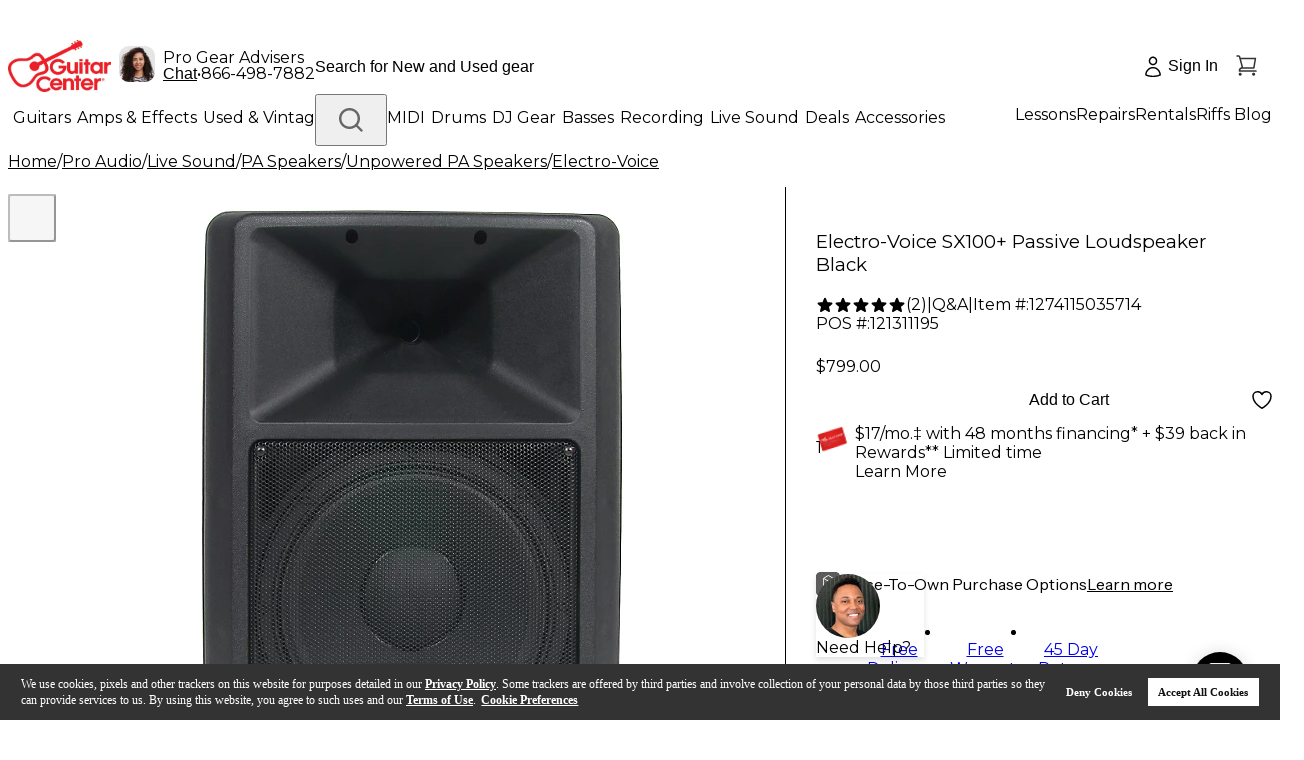

--- FILE ---
content_type: image/svg+xml
request_url: https://www.guitarcenter.com/assets/images/pdp/open-image-viewer.svg
body_size: 1141
content:
<?xml version="1.0" encoding="UTF-8"?>
<svg xmlns="http://www.w3.org/2000/svg" xmlns:xlink="http://www.w3.org/1999/xlink" width="24pt" height="24pt" viewBox="0 0 24 24" version="1.1">
<g id="surface1">
<path style=" stroke:none;fill-rule:nonzero;fill:rgb(100%,100%,100%);fill-opacity:1;" d="M 12 23.75 C 10.414062 23.75 8.875 23.4375 7.425781 22.828125 C 6.027344 22.234375 4.769531 21.386719 3.691406 20.308594 C 2.613281 19.230469 1.765625 17.972656 1.171875 16.574219 C 0.5625 15.125 0.25 13.585938 0.25 12 C 0.25 10.414062 0.5625 8.875 1.171875 7.425781 C 1.765625 6.027344 2.613281 4.769531 3.691406 3.691406 C 4.769531 2.613281 6.027344 1.765625 7.425781 1.171875 C 8.875 0.5625 10.414062 0.25 12 0.25 C 13.585938 0.25 15.125 0.5625 16.574219 1.171875 C 17.972656 1.765625 19.230469 2.613281 20.308594 3.691406 C 21.386719 4.769531 22.234375 6.027344 22.828125 7.425781 C 23.4375 8.875 23.75 10.414062 23.75 12 C 23.75 13.585938 23.4375 15.125 22.828125 16.574219 C 22.234375 17.972656 21.386719 19.230469 20.308594 20.308594 C 19.230469 21.386719 17.972656 22.234375 16.574219 22.828125 C 15.125 23.4375 13.585938 23.75 12 23.75 Z M 12 23.75 "/>
<path style=" stroke:none;fill-rule:nonzero;fill:rgb(40.392157%,40.392157%,40.392157%);fill-opacity:1;" d="M 12 0.5 C 10.449219 0.5 8.941406 0.804688 7.523438 1.402344 C 6.15625 1.984375 4.925781 2.8125 3.867188 3.867188 C 2.8125 4.925781 1.984375 6.15625 1.402344 7.523438 C 0.804688 8.941406 0.5 10.449219 0.5 12 C 0.5 13.550781 0.804688 15.058594 1.402344 16.476562 C 1.984375 17.84375 2.8125 19.074219 3.867188 20.132812 C 4.925781 21.1875 6.15625 22.015625 7.523438 22.597656 C 8.941406 23.195312 10.449219 23.5 12 23.5 C 13.550781 23.5 15.058594 23.195312 16.476562 22.597656 C 17.84375 22.015625 19.074219 21.1875 20.132812 20.132812 C 21.1875 19.074219 22.015625 17.84375 22.597656 16.476562 C 23.195312 15.058594 23.5 13.550781 23.5 12 C 23.5 10.449219 23.195312 8.941406 22.597656 7.523438 C 22.015625 6.15625 21.1875 4.925781 20.132812 3.867188 C 19.074219 2.8125 17.84375 1.984375 16.476562 1.402344 C 15.058594 0.804688 13.550781 0.5 12 0.5 M 12 0 C 18.628906 0 24 5.371094 24 12 C 24 18.628906 18.628906 24 12 24 C 5.371094 24 0 18.628906 0 12 C 0 5.371094 5.371094 0 12 0 Z M 12 0 "/>
<path style=" stroke:none;fill-rule:nonzero;fill:rgb(16.862745%,18.039216%,20.392157%);fill-opacity:1;" d="M 12.425781 6.519531 L 13.222656 7.316406 C 13.359375 7.453125 13.394531 7.488281 13.203125 7.679688 L 11.699219 9.183594 C 11.59375 9.292969 11.667969 9.414062 11.777344 9.523438 L 14.40625 12.152344 C 14.441406 12.1875 14.488281 12.210938 14.539062 12.210938 C 14.585938 12.210938 14.636719 12.191406 14.671875 12.152344 L 16.175781 10.652344 C 16.367188 10.457031 16.429688 10.519531 16.539062 10.632812 L 17.386719 11.480469 C 17.449219 11.539062 17.507812 11.480469 17.617188 11.371094 L 18.105469 5.972656 C 18.050781 5.890625 17.980469 5.820312 17.898438 5.761719 L 12.550781 6.304688 C 12.367188 6.339844 12.308594 6.398438 12.429688 6.523438 "/>
<path style=" stroke:none;fill-rule:nonzero;fill:rgb(16.862745%,18.039216%,20.392157%);fill-opacity:1;" d="M 6.652344 12.558594 L 7.449219 13.359375 C 7.585938 13.492188 7.621094 13.53125 7.816406 13.339844 L 9.316406 11.835938 C 9.425781 11.726562 9.546875 11.800781 9.660156 11.914062 L 12.285156 14.539062 C 12.320312 14.574219 12.34375 14.621094 12.34375 14.671875 C 12.34375 14.722656 12.324219 14.769531 12.289062 14.804688 L 10.785156 16.308594 C 10.59375 16.5 10.65625 16.5625 10.765625 16.671875 L 11.613281 17.523438 C 11.671875 17.582031 11.613281 17.640625 11.503906 17.75 L 6.105469 18.242188 C 6.023438 18.183594 5.953125 18.113281 5.898438 18.03125 L 6.4375 12.683594 C 6.472656 12.5 6.53125 12.441406 6.65625 12.5625 "/>
</g>
</svg>


--- FILE ---
content_type: application/javascript
request_url: https://www.guitarcenter.com/pSDvbNyWT/CkdvA/4j8g/NOuE6whhb6wGpruhur/fQUZPAE/TWt-/TjwBMyQB
body_size: 167509
content:
(function(){if(typeof Array.prototype.entries!=='function'){Object.defineProperty(Array.prototype,'entries',{value:function(){var index=0;const array=this;return {next:function(){if(index<array.length){return {value:[index,array[index++]],done:false};}else{return {done:true};}},[Symbol.iterator]:function(){return this;}};},writable:true,configurable:true});}}());(function(){W1();c5A();jnA();var tV=function(){if(IA["Date"]["now"]&&typeof IA["Date"]["now"]()==='number'){return IA["Math"]["round"](IA["Date"]["now"]()/1000);}else{return IA["Math"]["round"](+new (IA["Date"])()/1000);}};var Bp=function(cs){if(cs===undefined||cs==null){return 0;}var tC=cs["toLowerCase"]()["replace"](/[^0-9]+/gi,'');return tC["length"];};var sC=function(){return [".0\r\v5=5G\v\"","#1G\"n",",\x079",",\x00+","\b>48\vZ\n/5","5_m#0\t|/;t_+.A \x07\t=\x3f+\v#5","`","8;S-0\f\v#::G.\x075\x00","*>% 9L9"," (\t5","\r\"25D","20,]P\'*\x0024<$]","&dM"," ","\"1\' ","0\v#*<3A\vm#0\t|;","L\f91\x004",">BiR","\bQO","/\t\x0772","))","<8\x00(4\';[>+\x079($(6 \x40#0=\r",",%","H","#90!0","=\r#91G8","\v%08L(\x07.&4\'11[9\">6:\']",".9","\x07.N\"24 L((A82=;\\\vm=\r9f:&\t$=\r(","\n>% 9L9","\n202:&o\n#(\b\x3f",">-<1","2,\v5\f<f65Em\x00(\x00\r:f&=Sm$\v4\"00","%=1J\x073>#)!;J!","\b%9\r","=","Z9","/!0:];,\x07=","&L\f\"*","47 1Z\v\x008\b#,\x07P\f91 \r2#&\'","R","`\b\x0082zj","y6H\vw",",\\\x07#;0F\r"," (\x07\x3f!","\x07l","\x00001[","u7","\t$\x0054","\v<\'<8","398\x3f\x005\x00","3\b8! &H!","5#9 H%","\f\'\x00","0(1;D","]5>TS9sgQ","5\v#\'!;[","22\'-","J#5+4=E>).\"","\v%:#z\v,\x079","\x073\r9#&",".\"\t\'=N#:/0200","($8\"f1M,S\f\r(#\'ty8q\b\x00q,:H$|-\x07\x3f-u\x40\x3f.","","\v# d","y\x07",">154<\"L\r*\x00$\'!1","Z#\x07","7H.0\x00\f=#",".96\'\x07\x40#0","K<\"xub5=hI&3x",":O>","\"wgc","3L\v=45&[:\x009*024","J\r((!3,07]*\x3f","\n3\t",";#;0L\r(","N9#.>2,$L0+",")\v#\x0721G\v","gK;zD","#1\v#:!G\v","<]\v=IsN","\x07%","!\x3f;:L\r8\x07%/::H/>>\'11M","<\'!7A2(5\x00","4\b\n5#;","106B9;5\n4(","5\r>et","$\x00((","-bqq","Z\r.3","3\f/$2:9H\v$2","06%8P98\x3f","5020","\'\'<8~)\x074","/","\"0<\'\x40$52.4:N","\x40\x3f1","\x073\r9+:\"L","!4: F\"","\b~\v\x3f5:&v,\x07=CT","_>>\b82,7A#9","2.<#; Z","6#!","#;","44:","7A#9","2!","d","\"\x00(<#","==\x076\'!;[","%17v)\r05;2HH{:4+62E \f.\x00","\"::L","\"248j)","X",">\x00<,L","`9","/!691y46.#","\v$","7H9.","!3","`A","c","$A","\v3-< } 3#\x3f F\r,9","\f)","\x0042","1K4$\x07q\b\x00%#2&\x40\x3f\x079A>\x00",">05!H\v$\x007/\'9","H\x3f","\f=\x3f\b==5[<\"2","($9\x07\x3f#uF92N#6&P93N)1!E","4 :] ","=\r\r\x3f; A>/24#6<a>","\x3f2\v5","\'%$L)04\b5","\vv%2<\'&"," =J1N* 3#","820&H\v\"|\v\"39 \t>S2q\';tF\'\x3f",":","4=","J2\"6\vH\f):\r\"3!;Y%\x3f;\"<%38v","\x07%$E%2\v%3%L9.","8>08m=\x074","#>\r\v59!N#","4:G9S\x3f\x00=f4tJ,\x00/A\"f4tO\n#(\b\x3f","3&<d#;","$","\x40#.6\x0752=","L\r\x3f.","(9\f\v\x3f20}=",">\v\v22","\",\r\v%/::","\t&t","\v 3<&L","\\s"," L\t!","","Z#\x003*024","H\t","rY>2#15]p","!/($(6 \x40#\x00",",/","%9=J","\x40\v","%\'\' }\f","","\x3f\x00\x3f#6 ","8\f.\';]\v!\n\x00","./!1[9.","\f99\"1&L\f>","6:=G\v(8\x3f","0","\"\t\x00447[(","\x3f","9F\n>14",">\r42:;]",")\r%/::","\"4 HR/=\nC##9;H","\r\n\"","1L","\f9.\x00\t4","\x07\"\x07","\b 9K\x3f",",","/Q^b","\n>#","b2 /4M>\f2U/a\x07`y2l /2x>\f5\x3f5\tmsL,$i\n\fb h8*;\vtdKL\x07/\rS%9;\\\x0731Z=}2\'\rb&5q-/24,\x07h>>S$\"E>2Q/\x006gk\f,+/h7233t9!~\b\t0/$$es>\f2 /\x00eh<,\t\v-/1h<4C%R\x3f\x07=g&>2\b$\x07`h> :mQ/1+);\f<\"7f*2\'#>h.\f2(]\x00\x07n1y\x00N/\x07+ /=6c=^;~C -,h:2#;02j(\'4 +e\x07eh<&j-/rE{C )3!sL\v)z\x07c+#6 /\x07}+;\"=seK\f20Xa\x07pM%\x3f\n \'k\v\x00T\x3f\x07;\"9;e\x07KK\f2081!_\f04Y7\x07##h>\f7.5\tmc\x00)8\x07-x>\f29\x3f\x079z&>2s /}3)2 =7<#m.\f20:>5dh>*62\"\bh&C5*bvj*\'$  \x07T\f22 \b5{h>\f0:hhF5*bvj+}X >7c\f*/ Wh\x07BOx+%]a\x07x\'<\x3f1\b\x00\x07q+\"\x00XW\x078M5$J/\f\'L*2\"E\x07f&>2l /7C%\t0;5)4E,A$ c\"7q57>7\\5w`L*\x07EZ\x07>my:0w //>;&;b,5~J#F\r$/a3*y2*/:x>\f%&)=,Z>x\" /3rG=135k8\x07\x0763\x071h=~=l86vg\f6h 6\x07-4\vT\x00dhy2\na2>\f)\b&679O\f\"#\\h07\"N>\f\"\nah59\b-z\x07D,(& /mc1*/ 6\x07\x00}2U/-\fg.\b2Z\x07>:7\r /\t>\fe1^\x077=>3\f\t\x00h>\nX $\t:\'h\f0w /\rZ>0/\f\x07p\f\f; -vzh>\x006[\x3f\"<K>/G `\f6J>\f2%%mh>\t8.E\x07\f}\ry2\n_\"f>G 5\feh:.;\n5ax>\f2\vVV\x07C\f25)z\x07k\x3fG peh8/4\n4b:^8f2+ 6h-$ /\x07\">\f2\x07 mc\'h /:w^=2U/*1>\f6\x3f)8+\'\'hJ2 9f~h;\'&h :6\t~h5 \n(7#1h>%>Z\x07>ecL:\x3fd /f{^>\f20&^~ h5$=h/hh\f\x405*bvj.7  >7c()/ Wh\x07Ex+%]a\x07}\n\x3f1\b\x00\x07Z0\x00XW\x078E7$R^\x07\x00l82\f\x07\x3f\x07gK>2eX/\x07\x00-e>\r /v\rZ>tJ /<\b=^;2\"E\x07=gK>2l /8+*0w /9-7fgN/$\n\n\x07~14)\v\'^\v\'s(|><3\x07k>\f4w /1`Z>\n.*ar\x00N/}AeE\x07g6>2*/2 \f#k0\f\x3fh ,w=0n2/3u6h01 )z\x07~\"\x005\tmc\'*/ :6\x00BK,U/d<M8\'\" 4(aBB> !mOJ/\rq-\"C (\v+-\"KL\x07.;\x07K\t*25\n5J/\rq-\"C +2u-M9>2i0+\x07\x00`j+*1 e\x07#3h:$Q\x07=;m/dh\v8X $\b8f>\bG5\tmA\b+4* 0f*2*E\x07g6>2\b&`02j)#l\t:H3\f#+ /a\"N>\"&5V\x07s\t(X $&\blh9\n0+\x075/\x3f\x3f*\x00\r~*\vP1\r[\b\f2 ;$2,o>\f2)[mc\f:/ A\x07qf2+950\"h>eVZ\x07;O\f208\x00\x3fE<%\'6asl)/2\b\x07k\'\x07<$[\'-`h>!\b~h9;h /:s\"N>%&\f~\x07k\'\x40*/%2x>\f586*c58&\x07h(9\'4E\x07x&>2*/\x3ff>G#v69E\nX\t#/~h5\'7U/\'!|L\n=6[\x3fsh>/G =73jT\f25\n\f%6D!2\r ,c h>\x07=U02j+ \"e\x079s5x\" /3rBOxAkU/-ea\x40\bX $\t\x00`h\t*237*h=;#:5\x00Nf2\'#a\x07K8R<>\"Q=:2 /0\x00emh>\f\'J/\x00fK\f2\t\"blh>\f4\nQZvj7 +e#3h<.\t0,&\x07hxCs\x07\x3f\x07-x&>2eX/\x07\x00=e>\r /p\rZ>tJ /<v/=^;~C -h/+\" (/\">\f5\t6.E\fh /\x3f\f=^<f2+6$ah)9l /$\\%~!36mc%/5\x07D1\"*+*3t\x078x\'.;\x07>\f5\bmc&h :66eK\f0#2(8z(xCi0+\x07\'`h>-\t7\x40T\f2(\r~h5{ /\'!~*(X (`h>#95\t\t\x3f>;(\r\x00,7)\x0725}C*/x\t*2:\n>\fi#6\x07\x00l8; ,\b h>\x07\n\r4Z2$f>G\"&.6:g$iQ[\x00BKJ\fE\x07d&>2*/e:x>\f)/;9d(1A\fh /=-\"N>\b.E\x07bz\"\b-z\x07g&!3Q/\fc\r/\x00\x07[K\f2\t\f\"\nah)9*/\x00`h+* \"e\x07k.\r=seax:\f27U/\'!}(\vC=//\x07g\x40|\x00T\x3f\x07Z=;\"7; 7\"N>*6\"ch>\x07\tVih=\"D\r /mcO*/ 6\x07~f2;]0`\x3fKL+\" <8$[(:;\r /5<1o)59&7\x00N<f2;:5$K+0/02j&\'! \"e\x078gO.04zh7/; -\bv8h:y2l /e>G \feh8/4\n4b:^8f2+\'\x00h>\f22Ylh>&)-\bmc\' ,<>96D},\'!z:\v<-Z\x078cO\f28\\9.6\x3foO\r/\x00\x07\x00N=07U/\'!J8\v\n\x3fS8$;\x00E>24e\x07\x3fs$J/\f\r\x07KK\f27;1h>\x07C\rz\x07.\x00e\x07\x3fA=~Y/\x079K\f21(]\'!M:*/\x3fe>\nDd /\f\f&>8\f<#0>\f0\vT5+9:p\'\x3f9\'\x07h>xJ)\nc\f/ ^\x07KK\f20(_81![|5 /#\x00h>\f73\x3f\x07MJ\f\x3fh /=d6XN20/\x07<>\f0QX\x07\'",".9\r\v#)81]\x3f"," 9\n#/#1[ 8+!600","<2","8;S/%2 $+71[,(*\b\r4","jLi$\v","65E(4(<!D","\". H\v(","!0 h\v95%#","\x00\x3f\x07!2","<)7=E","1\x00%.2k\x3f\x074"];};var rl=function(){return ["\x61\x70\x70\x6c\x79","\x66\x72\x6f\x6d\x43\x68\x61\x72\x43\x6f\x64\x65","\x53\x74\x72\x69\x6e\x67","\x63\x68\x61\x72\x43\x6f\x64\x65\x41\x74"];};var Hd=function(Ql){if(Ql===undefined||Ql==null){return 0;}var cL=Ql["replace"](/[\w\s]/gi,'');return cL["length"];};var VJ=function(LX){return !LX;};var IA;var OS=function(vw,EJ){return vw|EJ;};var Cd=function(Zn,Ud){return Zn>Ud;};var DX=function(){return IA["window"]["navigator"]["userAgent"]["replace"](/\\|"/g,'');};var NX=function(vS,cC){return vS>>>cC|vS<<32-cC;};var sL=function(jh,hJ){return jh/hJ;};var sW=function(Gl){return -Gl;};var Dp=function(){return ["\v;B\t%;XAQ","U\x40\x40RV","YD","[7\vY","M$\r\x00","\\\'Y2\tT\\;","VQW=","\f7^\x00#\x3f","\r[#zcOoqMG^L-7T#h9T\x40[7\x07N","UWG:`\v\x3f</PZ^","LS=","\x00+","P^\x07\x40DOVEG\\","J!v-\x3fV^!5D","G","QZRB*U\x00","d^\x40","AO(Q",".ptX4(<,;_`fkR4n\t\"brG\'!ci8ZCaY3F[~o","\b","","6","j","ZA\b1 OOWCKA","_^J&","SK]",">","P","7+FD.sd-7U):","!hQK;^\r9%4TX^>H","","(aKZ \"\rR#9CG","UKY3H(\'6BK","m![C]\tQ%:;CAR\"","K$1^Z5;f\x40_GCJ\b","\fRRB=U78)T","F(IU","\r\x3f\\KP\'P}23AK",")SLs\nCP","Z%2EA\x40RKTqM\t7\x40&\r^"," [i[SG\x40","DJ\nRL]1^","\r#.~Z","HQ","4nKLI#","\x3fQwW\fDKA","[","bIsR\n","*U\x40yN","\x3f+TJJ>1_\f/*C| \x40E","\b-XMZ\vY2;CG\nWD\\\n","\"`TFZCZ1^\'#&CAS>"," \x40E[P","uSazQO*E*_G\b*B\r\"/KEA0BY%5SKR,NOF^L][=X>)\bEKM!A\rI\n53SKR)UZnO7^Ul:\n_IZ|","OB","\',VG:*HFZ\n","q^0\t","\x07<","N\x3fE","\x07#&X\x40J7","FK;W8-","$G.,XXZ >_\f/*Cq","S),_ZV3\r","oc>:;UQ`FWK\b*",";EgQ&J*","3","\\ \x40EaEK^","\nx}&","\rCM^","_&-\bEx7\x07N25Es","8ES","CT~|","ZP\r\x07Q(.","!SDSNQZ*U\x07$)VK","WGM!,]#",";;]KQ;c\v(-EO*E","M\bZo","\nRT","cHU7YV",":>J#","-%P","m!\x40GL,Y):4BMM;c34TZ!","UDJ\nVPK","\fXVO7_\n)T","7^):cKO>\x00Y#4Cz\n;","W","%\ncf~!SGL9o)&T\\Z >\vR)","/)RF","4FK]6\vJ4hM\x00","q>)","\r2;EZ&\x00.BJ[P","7V\\","IDMWRV\\U(-wAMU#","]*OHG","\n^OK!1^","9HR[^NG\'c-<","\fBYL","F\fNg\x40,Y\x3f","AO\x07*nG","4n^M=\rc!","L:","ZAV\bCC:l3\vyk9Y t\x07s~[zw_M","^Zi7\r","\f\x07J",".;Eo","RAP9\b\x07y\'8[K","~`\"\'","]$3R\x40_#HFZ\nQK-_","m!NUXLX,DD9&THV<4zY[oUNUHK*",".U*\tE\\","]","N","\x3f-\bCKK",";R","3YM\x07+DR","*U\x40QrTK*","~!UD\x40;AG\x40","5V\x40:M\x40FXLx;G\t&\nSBZ6","DU]","2U\n+<"," RUvCC","\'","^,VD\\D","t\v!)_|Z#\x07O\n"," TBZYF","\x3f%","1Y.)3YZ3","\x40Q","\vO0\'","tV","Z","8:","S\b#;","-G!\f_OS\x00Y0\x3fS","RVk;]\"<sWq3\f\x07","R/k\r","\r\x3f7UA","\x403U","q]\x3fNY\n*V\\<UKR","SSgX0D(%;T\x40Z ","F[","\r8-","M,_\t)","q\b;^","ZZ2U\t)<H","\x00H%2rX;","QGZ6r\v-aOM3\f}/","XA.O","2UNb\f^OG7Fl%BZ I\f(zV\x00&LHFAG\r\x3f\\)f","\vb(","K$=[","RZZ\t\x3fS\r*\bZfZ3^\'.cG<U\x40_","L7~\'9X\x40"," =\fX\x40L","\fTZx3\f\x07L\")","!.SDV\x3fEPOE*-",";:\nA","<4T\x40","X03TK\x00&DOFCKA","+3C","pMK;\x07d1$0RM","Q\fRCZ\\!-E","\rR","\x40\x00)","U","1","\'\x40SW`M\\;B-\"$_Kz \rN","=_PA;6)%EKW\n)*x8DS","M","+SDA\r","95","%\b","J*/Rb(UI","[58T]L","\"NTAZMX","5S","T\vYAZ1^Dd/Em\rR\n#4Cy+NV\"~\x07R~ldU\f/H]\"4VZ*B]R~s ^D","q-*CE\x40AG\\$-S%8nHJ<","_O\"=HWS\nRvA;^","XQM\v+","$EZZ \"\rI2","k\x402","PBP","9y[e^2]DP)i5V=m3o-Vs\'v$X:7F","VV\n","4","h}H:B\r:-n[Q%L#>","TJ-.ENcXC]8QSz8\rRts\x3fP!#ZL",":\'.R","\')xY\"=NQW\fC[","Q\x07/-\x07T\\^&\b\rR7(9[[!Ff\x40AKZ","][X;h5.","&DOF&","~a[G\x40+];\f.n|Z1X4","\tv4","66BI\v\x40US","8\x40U[rZ^\t;C%\'t\\M=","*Cf~7YDA","\x07H","5)C",";BR2z^Z\x00.CMW","V","BYV","^G\\740u","M=bNV","gNS[YVO7_\nvh^\\K \x00\vHW","KA","*\x40S{CG\\\r\x3f\\","dG\\\r7S\'ZKM\fH/4R\\","]AX;+X","VVvF\t1D -=PB","Z",".\bE","FK]9\bJ53UG;XBZYEK","o\'(R~!Up\fXU],4 =\fGQ","&GSSRaF\t1]\r9%","QK\b-Y\v\"^\\^5","yA4U\x078h;][X;\x3f","^*CMG\f","REf\fVAK","VM<RHP[KZsU)&B","8A","tQybUzX\x3f\tg3<","\r_\v+\x3fYZ7*LD\\\n","\x00N\x3f6^C\x00","5","XZFr1]\x07#(","uqR\b","(:GKM","X7\'D\n#4DG","W=nGpEVF","ZA\x07*TQ"];};var YJ=function(BV,RJ){return BV===RJ;};function jnA(){Ls=zj+zz*g8+zj*g8*g8+g8*g8*g8,gJ=A8+K5*g8+zj*g8*g8,Rd=mO+NN*g8+n9*g8*g8+g8*g8*g8,Wf=zj+K5*g8+zj*g8*g8,dd=Dv+BF*g8+NN*g8*g8+g8*g8*g8,qs=Dv+Dv*g8+BF*g8*g8+zj*g8*g8*g8,z5=A8+n9*g8+g8*g8,gl=NN+LO*g8+n9*g8*g8+g8*g8*g8,X2=K5+zj*g8+A8*g8*g8+g8*g8*g8,PL=zj+K5*g8+zj*g8*g8+zj*g8*g8*g8,nd=n9+zj*g8+zz*g8*g8+g8*g8*g8,T3=n9+BF*g8+NN*g8*g8,KX=mO+LO*g8+BF*g8*g8+g8*g8*g8,z7=K5+NN*g8+zz*g8*g8+g8*g8*g8,Yf=zj+Dv*g8+A8*g8*g8+g8*g8*g8,Ah=zj+zj*g8+zj*g8*g8,LN=zz+K5*g8+n9*g8*g8,YS=BF+A8*g8+NN*g8*g8+g8*g8*g8,vV=mO+A8*g8+zz*g8*g8+g8*g8*g8,l4=n9+BF*g8+g8*g8,LV=BF+n9*g8+n9*g8*g8+g8*g8*g8,mp=Dv+BF*g8+K5*g8*g8+g8*g8*g8,s5=LO+zj*g8+zj*g8*g8,rh=NN+NN*g8+BF*g8*g8+zj*g8*g8*g8,Dl=n9+g8+BF*g8*g8+g8*g8*g8,hN=LO+LO*g8+g8*g8,bO=A8+zj*g8+A8*g8*g8+g8*g8*g8,FN=zz+A8*g8+NN*g8*g8,pp=BF+NN*g8+n9*g8*g8+g8*g8*g8,XN=n9+NN*g8+LO*g8*g8,tl=LO+g8+zz*g8*g8+g8*g8*g8,Gw=A8+BF*g8+n9*g8*g8,kz=n9+zj*g8+NN*g8*g8+g8*g8*g8,sV=zz+NN*g8+zj*g8*g8+g8*g8*g8,ES=LO+zz*g8+LO*g8*g8+g8*g8*g8,xV=n9+zz*g8+g8*g8+g8*g8*g8,Pf=Dv+Dv*g8+g8*g8+g8*g8*g8,nh=NN+Dv*g8+g8*g8+g8*g8*g8,CB=A8+zz*g8+BF*g8*g8+g8*g8*g8,Gh=A8+BF*g8+g8*g8+g8*g8*g8,Sl=BF+A8*g8+n9*g8*g8+g8*g8*g8,R3=n9+zz*g8+n9*g8*g8,WX=K5+A8*g8+n9*g8*g8+g8*g8*g8,AL=NN+zz*g8+g8*g8+g8*g8*g8,c8=Dv+Dv*g8+n9*g8*g8,kV=BF+zz*g8+BF*g8*g8+g8*g8*g8,wN=Dv+Dv*g8+K5*g8*g8,Xp=LO+A8*g8+zz*g8*g8+g8*g8*g8,xh=zj+BF*g8+K5*g8*g8+g8*g8*g8,wW=zz+zz*g8+g8*g8+g8*g8*g8,T5=n9+NN*g8+n9*g8*g8,pf=zz+A8*g8+A8*g8*g8+g8*g8*g8,BW=n9+zz*g8+g8*g8,Cs=n9+g8+NN*g8*g8+g8*g8*g8,j2=A8+g8+A8*g8*g8+g8*g8*g8,hz=zz+g8,NW=mO+K5*g8+A8*g8*g8+g8*g8*g8,pw=zz+A8*g8+BF*g8*g8+g8*g8*g8,fs=LO+zj*g8+A8*g8*g8+g8*g8*g8,TW=n9+A8*g8+A8*g8*g8+g8*g8*g8,EB=mO+g8+NN*g8*g8+g8*g8*g8,b8=zj+g8,G5=A8+zz*g8,h8=A8+NN*g8+K5*g8*g8,Al=NN+zj*g8+n9*g8*g8+g8*g8*g8,xG=LO+zz*g8+zz*g8*g8,d1=n9+NN*g8+NN*g8*g8,Qv=Dv+g8+g8*g8,CJ=K5+zj*g8+LO*g8*g8+zj*g8*g8*g8,Ml=LO+zz*g8+zj*g8*g8+g8*g8*g8,Ad=A8+n9*g8+n9*g8*g8+g8*g8*g8,bN=BF+BF*g8+zj*g8*g8,NG=n9+n9*g8+zz*g8*g8,UB=NN+Dv*g8+K5*g8*g8+g8*g8*g8,xc=K5+K5*g8+BF*g8*g8+g8*g8*g8,AX=NN+NN*g8+LO*g8*g8+g8*g8*g8,j1=mO+LO*g8+zj*g8*g8,Bh=zj+NN*g8+BF*g8*g8+zj*g8*g8*g8,Zs=mO+zj*g8+K5*g8*g8+g8*g8*g8,wS=NN+NN*g8+zj*g8*g8+g8*g8*g8,OB=K5+zz*g8+BF*g8*g8+g8*g8*g8,XJ=A8+Dv*g8+zj*g8*g8+g8*g8*g8,Kv=K5+g8+n9*g8*g8+g8*g8*g8,cj=mO+zj*g8+zj*g8*g8,D2=BF+Dv*g8+zz*g8*g8+g8*g8*g8,Rc=NN+K5*g8+NN*g8*g8+g8*g8*g8,HC=zj+n9*g8+A8*g8*g8+g8*g8*g8,GS=NN+BF*g8+BF*g8*g8+g8*g8*g8,WS=A8+A8*g8+g8*g8+g8*g8*g8,Ol=NN+n9*g8+K5*g8*g8+g8*g8*g8,Vz=mO+zj*g8+NN*g8*g8,AW=A8+NN*g8+zj*g8*g8+g8*g8*g8,wh=LO+A8*g8+n9*g8*g8+g8*g8*g8,Wd=A8+Dv*g8+NN*g8*g8+g8*g8*g8,YC=BF+zj*g8+K5*g8*g8+g8*g8*g8,HX=zj+zz*g8+NN*g8*g8+g8*g8*g8,EW=LO+zz*g8+A8*g8*g8+g8*g8*g8,s8=mO+BF*g8+BF*g8*g8,mJ=zz+zj*g8+g8*g8+g8*g8*g8,rL=zz+zz*g8+zz*g8*g8+g8*g8*g8,RS=n9+LO*g8+K5*g8*g8+g8*g8*g8,Fh=zj+NN*g8+zz*g8*g8+g8*g8*g8,cG=zj+K5*g8,Bj=zj+Dv*g8,DF=n9+K5*g8+NN*g8*g8,TB=NN+K5*g8+K5*g8*g8+g8*g8*g8,gs=A8+NN*g8+g8*g8+g8*g8*g8,Jf=Dv+K5*g8+A8*g8*g8+g8*g8*g8,Hn=BF+n9*g8+K5*g8*g8+g8*g8*g8,sX=BF+K5*g8+NN*g8*g8+g8*g8*g8,bJ=n9+A8*g8+zz*g8*g8,w9=mO+LO*g8+K5*g8*g8,Sj=n9+BF*g8+n9*g8*g8,qf=zz+BF*g8+BF*g8*g8+g8*g8*g8,tJ=K5+LO*g8+n9*g8*g8+g8*g8*g8,r8=BF+NN*g8+zz*g8*g8,jN=NN+K5*g8+A8*g8*g8+g8*g8*g8,Ch=n9+NN*g8+g8*g8+g8*g8*g8,X4=n9+zj*g8+n9*g8*g8+g8*g8*g8,JC=mO+zz*g8+g8*g8+g8*g8*g8,MY=mO+Dv*g8+zz*g8*g8,gV=BF+BF*g8+K5*g8*g8+g8*g8*g8,O3=zj+NN*g8+BF*g8*g8,SN=K5+A8*g8+n9*g8*g8,m1=BF+zj*g8,hn=K5+zz*g8+NN*g8*g8+g8*g8*g8,IO=zz+K5*g8+zz*g8*g8,zL=mO+A8*g8+n9*g8*g8+g8*g8*g8,Rz=LO+BF*g8+NN*g8*g8,tL=K5+g8+K5*g8*g8,P=n9+NN*g8,jF=K5+Dv*g8+n9*g8*g8,nX=mO+Dv*g8+BF*g8*g8+g8*g8*g8,D3=K5+K5*g8+A8*g8*g8+g8*g8*g8,zS=zj+zj*g8+K5*g8*g8+g8*g8*g8,Cl=Dv+n9*g8+g8*g8+g8*g8*g8,GL=NN+g8+zj*g8*g8+g8*g8*g8,J5=Dv+K5*g8+n9*g8*g8,qL=Dv+n9*g8+BF*g8*g8+g8*g8*g8,wO=LO+K5*g8,dO=A8+g8+zj*g8*g8,Zv=BF+Dv*g8+K5*g8*g8+zz*g8*g8*g8+zz*g8*g8*g8*g8,Vw=zz+Dv*g8+A8*g8*g8+g8*g8*g8,Ps=zj+BF*g8+Dv*g8*g8+g8*g8*g8,Xz=NN+Dv*g8+BF*g8*g8,lF=LO+NN*g8+zj*g8*g8+g8*g8*g8,Dh=LO+g8+g8*g8+g8*g8*g8,cS=n9+g8+zj*g8*g8+g8*g8*g8,th=A8+g8+zz*g8*g8+g8*g8*g8,sJ=A8+A8*g8+NN*g8*g8+g8*g8*g8,pC=K5+zz*g8+K5*g8*g8+g8*g8*g8,kG=A8+LO*g8+K5*g8*g8,lh=NN+g8+BF*g8*g8+g8*g8*g8,OJ=LO+zz*g8+n9*g8*g8+g8*g8*g8,Lz=mO+A8*g8+zz*g8*g8,Vf=Dv+Dv*g8+BF*g8*g8+g8*g8*g8,l2=n9+Dv*g8+NN*g8*g8+g8*g8*g8,ZV=zj+LO*g8+zj*g8*g8+g8*g8*g8,qh=zz+A8*g8+K5*g8*g8+g8*g8*g8,kX=zz+n9*g8+K5*g8*g8+g8*g8*g8,YX=mO+NN*g8+g8*g8+g8*g8*g8,g9=mO+g8+n9*g8*g8+g8*g8*g8,zN=zz+NN*g8+LO*g8*g8,Un=NN+n9*g8+BF*g8*g8+g8*g8*g8,jY=zj+LO*g8+zz*g8*g8,UN=Dv+NN*g8+n9*g8*g8,WL=LO+NN*g8+g8*g8+g8*g8*g8,lW=zj+K5*g8+K5*g8*g8+g8*g8*g8,Nd=A8+LO*g8+n9*g8*g8+g8*g8*g8,vz=n9+BF*g8+BF*g8*g8+g8*g8*g8,Cn=n9+Dv*g8+LO*g8*g8+zj*g8*g8*g8,Pn=zz+g8+n9*g8*g8+g8*g8*g8,m8=zj+A8*g8+g8*g8,H2=K5+NN*g8+LO*g8*g8+g8*g8*g8,TY=BF+zj*g8+NN*g8*g8,Q9=LO+Dv*g8+zz*g8*g8,Nl=K5+LO*g8+g8*g8+g8*g8*g8,AF=Dv+zj*g8+K5*g8*g8,FJ=zz+K5*g8+g8*g8+g8*g8*g8,f2=A8+BF*g8,IL=BF+BF*g8+n9*g8*g8+g8*g8*g8,k7=BF+LO*g8+g8*g8,wv=LO+g8+n9*g8*g8,TJ=mO+n9*g8+A8*g8*g8+g8*g8*g8,PY=K5+zj*g8+K5*g8*g8+g8*g8*g8,EG=NN+n9*g8+g8*g8,RG=K5+BF*g8+zj*g8*g8,BL=zz+BF*g8+zz*g8*g8+g8*g8*g8,bB=Dv+BF*g8+BF*g8*g8+g8*g8*g8,f7=n9+n9*g8,Nn=A8+n9*g8+zj*g8*g8+g8*g8*g8,rs=zz+n9*g8+NN*g8*g8+g8*g8*g8,cf=K5+n9*g8+A8*g8*g8+g8*g8*g8,w1=K5+n9*g8+BF*g8*g8+g8*g8*g8,gh=LO+g8+LO*g8*g8+g8*g8*g8,hp=LO+BF*g8+g8*g8+g8*g8*g8,mW=zz+zz*g8+K5*g8*g8+g8*g8*g8,Xv=BF+BF*g8+NN*g8*g8,gf=K5+LO*g8+A8*g8*g8+g8*g8*g8,q5=zz+zj*g8+BF*g8*g8+g8*g8*g8,A2=NN+NN*g8+g8*g8,XC=mO+zj*g8+A8*g8*g8+g8*g8*g8,sO=K5+Dv*g8+K5*g8*g8,fh=A8+K5*g8+LO*g8*g8,qz=zj+zz*g8,VL=zz+LO*g8+LO*g8*g8+zj*g8*g8*g8,P2=LO+LO*g8+A8*g8*g8+g8*g8*g8,HL=LO+LO*g8+g8*g8+g8*g8*g8,EC=K5+LO*g8+K5*g8*g8+g8*g8*g8,kj=zz+n9*g8,qJ=BF+A8*g8+A8*g8*g8+g8*g8*g8,wc=Dv+BF*g8+BF*g8*g8,GA=zj+NN*g8+NN*g8*g8,B=mO+Dv*g8+NN*g8*g8,Bv=LO+NN*g8+BF*g8*g8,FV=BF+zj*g8+BF*g8*g8+zj*g8*g8*g8,HO=A8+zj*g8+NN*g8*g8+g8*g8*g8,nO=BF+K5*g8+NN*g8*g8,Cw=n9+LO*g8+zz*g8*g8+g8*g8*g8,fp=A8+zj*g8+K5*g8*g8+g8*g8*g8,gd=zz+zj*g8+A8*g8*g8+g8*g8*g8,Qd=LO+BF*g8+n9*g8*g8,ph=NN+Dv*g8+zz*g8*g8+zj*g8*g8*g8,I9=A8+NN*g8+n9*g8*g8,rc=A8+BF*g8+zj*g8*g8+g8*g8*g8,kL=LO+A8*g8+A8*g8*g8+g8*g8*g8,vj=BF+zz*g8+zz*g8*g8,T=Dv+A8*g8+A8*g8*g8+g8*g8*g8,Us=NN+NN*g8+K5*g8*g8+g8*g8*g8,GV=n9+K5*g8+K5*g8*g8+g8*g8*g8,FX=BF+NN*g8+K5*g8*g8+g8*g8*g8,E4=A8+LO*g8,r5=Dv+BF*g8+g8*g8,N9=LO+Dv*g8+BF*g8*g8,Fv=mO+zz*g8,hl=mO+BF*g8+BF*g8*g8+g8*g8*g8,dY=mO+BF*g8+K5*g8*g8,fX=n9+LO*g8+K5*g8*g8,HS=BF+g8+zz*g8*g8+g8*g8*g8,J1=LO+n9*g8,Bz=BF+g8+K5*g8*g8,fw=Dv+n9*g8+zj*g8*g8+g8*g8*g8,Rp=A8+BF*g8+NN*g8*g8+g8*g8*g8,xX=zz+A8*g8+Dv*g8*g8+zj*g8*g8*g8,PV=zz+K5*g8+NN*g8*g8+g8*g8*g8,zs=LO+zj*g8+K5*g8*g8+g8*g8*g8,SW=zz+zz*g8+NN*g8*g8+g8*g8*g8,wC=zz+zz*g8+n9*g8*g8+g8*g8*g8,pI=LO+zz*g8+zj*g8*g8,fG=zj+g8+n9*g8*g8,Xl=K5+zz*g8+g8*g8+g8*g8*g8,gc=LO+A8*g8+BF*g8*g8+zj*g8*g8*g8,pn=A8+zj*g8+n9*g8*g8+g8*g8*g8,Xn=zj+BF*g8+A8*g8*g8+g8*g8*g8,mN=BF+Dv*g8,pv=mO+NN*g8+zz*g8*g8,T7=zz+BF*g8+zj*g8*g8,HJ=BF+K5*g8+n9*g8*g8+g8*g8*g8,t4=BF+Dv*g8+K5*g8*g8,hS=mO+A8*g8+LO*g8*g8+g8*g8*g8,Mf=zj+zj*g8+n9*g8*g8+g8*g8*g8,lY=mO+g8,HN=mO+zz*g8+zz*g8*g8,jl=zj+BF*g8+LO*g8*g8+zj*g8*g8*g8,fB=Dv+A8*g8+zj*g8*g8+g8*g8*g8,Gc=K5+Dv*g8+K5*g8*g8+g8*g8*g8,YY=mO+K5*g8+g8*g8,vf=mO+zj*g8+NN*g8*g8+g8*g8*g8,hL=A8+LO*g8+K5*g8*g8+g8*g8*g8,W2=mO+n9*g8+NN*g8*g8+g8*g8*g8,N=Dv+zz*g8+zz*g8*g8,Uj=LO+zj*g8+K5*g8*g8,WF=n9+K5*g8,dl=K5+n9*g8+K5*g8*g8+g8*g8*g8,cF=LO+LO*g8+BF*g8*g8,vl=Dv+LO*g8+BF*g8*g8+g8*g8*g8,Gv=K5+A8*g8+zj*g8*g8,Ws=BF+BF*g8+zz*g8*g8+g8*g8*g8,cN=BF+Dv*g8+n9*g8*g8,XL=K5+LO*g8+zz*g8*g8+g8*g8*g8,Gp=K5+zz*g8+A8*g8*g8+g8*g8*g8,dN=Dv+n9*g8+zz*g8*g8,xC=n9+zj*g8+A8*g8*g8+g8*g8*g8,nf=zj+Dv*g8+g8*g8+g8*g8*g8,Ip=BF+K5*g8+A8*g8*g8+g8*g8*g8,jW=Dv+BF*g8+g8*g8+g8*g8*g8,Gn=LO+g8+zj*g8*g8+g8*g8*g8,MV=Dv+K5*g8+g8*g8+g8*g8*g8,J4=zz+LO*g8+zz*g8*g8,r2=zj+g8+g8*g8+g8*g8*g8,dp=BF+BF*g8+LO*g8*g8+g8*g8*g8,dw=K5+n9*g8+Dv*g8*g8+g8*g8*g8,m2=zz+n9*g8+g8*g8+g8*g8*g8,Ns=NN+n9*g8+zj*g8*g8+g8*g8*g8,Ld=zj+g8+BF*g8*g8+g8*g8*g8,pz=Dv+Dv*g8+zj*g8*g8,qN=NN+zj*g8+BF*g8*g8,g1=zj+NN*g8,hj=mO+K5*g8,lB=zz+Dv*g8+g8*g8+g8*g8*g8,lX=zz+K5*g8+zj*g8*g8+g8*g8*g8,Qz=Dv+NN*g8,z2=NN+g8+K5*g8*g8+g8*g8*g8,pS=Dv+g8+g8*g8+g8*g8*g8,jG=LO+g8+BF*g8*g8,ls=Dv+BF*g8+BF*g8*g8+zj*g8*g8*g8,tv=NN+zz*g8,dX=A8+A8*g8+BF*g8*g8+g8*g8*g8,Tv=zz+A8*g8+g8*g8,gS=A8+zj*g8+g8*g8+g8*g8*g8,z9=Dv+LO*g8,Tf=mO+A8*g8+A8*g8*g8+g8*g8*g8,Qh=BF+zj*g8+zz*g8*g8+g8*g8*g8,nl=Dv+BF*g8+A8*g8*g8+g8*g8*g8,DV=NN+zz*g8+BF*g8*g8+zj*g8*g8*g8,v7=mO+BF*g8,lj=BF+n9*g8+n9*g8*g8,v9=A8+Dv*g8+BF*g8*g8,Wj=BF+NN*g8,kv=K5+zj*g8+g8*g8,lz=mO+zj*g8,vB=mO+LO*g8+n9*g8*g8+g8*g8*g8,Wc=Dv+K5*g8+K5*g8*g8+g8*g8*g8,ps=n9+g8+A8*g8*g8+g8*g8*g8,Q=BF+K5*g8+BF*g8*g8,BC=LO+A8*g8+NN*g8*g8+g8*g8*g8,xn=LO+K5*g8+K5*g8*g8+g8*g8*g8,KB=BF+NN*g8+A8*g8*g8+g8*g8*g8,SB=A8+zz*g8+zj*g8*g8+g8*g8*g8,v8=A8+n9*g8+n9*g8*g8,SG=K5+zz*g8+g8*g8,v4=n9+g8+LO*g8*g8,Dz=A8+LO*g8+A8*g8*g8+g8*g8*g8,tB=NN+zz*g8+A8*g8*g8+g8*g8*g8,XS=zz+n9*g8+A8*g8*g8+g8*g8*g8,bd=BF+g8+g8*g8+g8*g8*g8,KJ=mO+NN*g8+K5*g8*g8+g8*g8*g8,Gs=zj+g8+Dv*g8*g8+g8*g8*g8,A9=zj+LO*g8+LO*g8*g8,pJ=n9+BF*g8+zz*g8*g8+g8*g8*g8,MC=Dv+NN*g8+K5*g8*g8+g8*g8*g8,SA=LO+NN*g8+n9*g8*g8+g8*g8*g8,YW=A8+Dv*g8+n9*g8*g8+g8*g8*g8,RB=LO+zj*g8+n9*g8*g8+g8*g8*g8,Mp=A8+NN*g8+zj*g8*g8,K7=n9+zj*g8+K5*g8*g8,BG=Dv+n9*g8+zj*g8*g8,KV=zj+Dv*g8+n9*g8*g8+g8*g8*g8,Lh=A8+NN*g8+NN*g8*g8,kd=mO+BF*g8+A8*g8*g8+g8*g8*g8,rF=BF+A8*g8+n9*g8*g8,OI=BF+K5*g8+g8*g8+g8*g8*g8,Qp=mO+Dv*g8+NN*g8*g8+g8*g8*g8,sv=A8+Dv*g8+n9*g8*g8,lL=LO+A8*g8+zj*g8*g8+g8*g8*g8,LW=zj+A8*g8+zj*g8*g8+g8*g8*g8,rp=mO+NN*g8+BF*g8*g8+g8*g8*g8,C5=mO+g8+K5*g8*g8,S=K5+LO*g8+zz*g8*g8,Cj=zj+NN*g8+zj*g8*g8,Lp=n9+NN*g8+zj*g8*g8+zj*g8*g8*g8,M2=A8+K5*g8+NN*g8*g8+g8*g8*g8,Zd=Dv+Dv*g8+LO*g8*g8+g8*g8*g8,Aj=NN+g8+g8*g8,zh=zj+K5*g8+g8*g8+g8*g8*g8,zJ=Dv+zz*g8+NN*g8*g8+g8*g8*g8,kn=mO+Dv*g8+g8*g8+g8*g8*g8,gw=K5+LO*g8+BF*g8*g8+g8*g8*g8,c3=LO+BF*g8+zj*g8*g8,F=zj+zj*g8+n9*g8*g8,zW=zj+zz*g8+g8*g8+g8*g8*g8,Jp=Dv+Dv*g8+A8*g8*g8+g8*g8*g8,rS=K5+g8+zz*g8*g8+g8*g8*g8,Yc=NN+BF*g8+n9*g8*g8+g8*g8*g8,Vn=Dv+zz*g8+K5*g8*g8+g8*g8*g8,XF=LO+zj*g8+Dv*g8*g8,mn=K5+n9*g8+g8*g8+g8*g8*g8,Xf=K5+A8*g8+LO*g8*g8+g8*g8*g8,zV=K5+g8+A8*g8*g8+g8*g8*g8,Rn=zz+Dv*g8+BF*g8*g8+g8*g8*g8,wX=Dv+zz*g8+BF*g8*g8+g8*g8*g8,sp=LO+BF*g8+NN*g8*g8+g8*g8*g8,zl=Dv+Dv*g8+n9*g8*g8+g8*g8*g8,f4=NN+BF*g8+n9*g8*g8,KI=K5+BF*g8,P4=zj+LO*g8+BF*g8*g8,Uf=A8+LO*g8+NN*g8*g8+g8*g8*g8,VW=NN+K5*g8+BF*g8*g8+g8*g8*g8,wd=K5+NN*g8+A8*g8*g8+g8*g8*g8,nL=A8+K5*g8+g8*g8+g8*g8*g8,Jl=A8+Dv*g8+g8*g8+g8*g8*g8,hf=NN+A8*g8+Dv*g8*g8+g8*g8*g8,qB=Dv+n9*g8+LO*g8*g8+g8*g8*g8,OY=NN+LO*g8+g8*g8+g8*g8*g8,hs=BF+zz*g8+K5*g8*g8+g8*g8*g8,IW=NN+n9*g8+A8*g8*g8+g8*g8*g8,Op=Dv+zj*g8+LO*g8*g8+g8*g8*g8,Kp=Dv+g8+A8*g8*g8+g8*g8*g8,Sf=K5+g8+g8*g8+g8*g8*g8,Lc=NN+Dv*g8+BF*g8*g8+g8*g8*g8,nB=K5+NN*g8+NN*g8*g8+g8*g8*g8,c4=NN+LO*g8+BF*g8*g8,qA=LO+BF*g8+g8*g8,TV=NN+zj*g8+zj*g8*g8+g8*g8*g8,lJ=LO+BF*g8+A8*g8*g8+g8*g8*g8,mB=zz+BF*g8+K5*g8*g8+g8*g8*g8,Gz=zz+LO*g8+g8*g8,QB=LO+g8+K5*g8*g8+g8*g8*g8,N2=NN+BF*g8+zj*g8*g8+g8*g8*g8,sf=n9+zz*g8+A8*g8*g8+g8*g8*g8,Nh=A8+K5*g8+zj*g8*g8+g8*g8*g8,d4=LO+g8+K5*g8*g8,rJ=A8+g8+g8*g8+g8*g8*g8,O1=n9+K5*g8+BF*g8*g8,SS=A8+g8+K5*g8*g8+g8*g8*g8,Js=BF+zz*g8+g8*g8+g8*g8*g8,jX=Dv+zz*g8+A8*g8*g8+g8*g8*g8,W5=A8+LO*g8+n9*g8*g8,Sp=zj+n9*g8+BF*g8*g8+g8*g8*g8,E2=mO+A8*g8+g8*g8+g8*g8*g8,nV=BF+zj*g8+NN*g8*g8+g8*g8*g8,XA=n9+g8,L5=BF+NN*g8+K5*g8*g8,nz=K5+zj*g8+LO*g8*g8+g8*g8*g8,Dd=Dv+zj*g8+g8*g8,rn=K5+n9*g8,lV=zz+LO*g8+Dv*g8*g8+g8*g8*g8,Uc=A8+g8+NN*g8*g8+g8*g8*g8,Y3=NN+Dv*g8+zz*g8*g8,MN=Dv+g8+zz*g8*g8,RW=K5+NN*g8+n9*g8*g8+g8*g8*g8,TA=K5+NN*g8+g8*g8,wB=mO+n9*g8+K5*g8*g8+g8*g8*g8,R2=n9+K5*g8+g8*g8+g8*g8*g8,ZI=zz+n9*g8+NN*g8*g8,qp=K5+NN*g8+g8*g8+g8*g8*g8,pY=K5+zz*g8+K5*g8*g8,gC=A8+BF*g8+n9*g8*g8+g8*g8*g8,Hs=zj+K5*g8+zz*g8*g8+g8*g8*g8,QJ=Dv+g8+n9*g8*g8+g8*g8*g8,mV=mO+zz*g8+BF*g8*g8+g8*g8*g8,IX=zz+zz*g8+BF*g8*g8+g8*g8*g8,Sw=Dv+K5*g8+zj*g8*g8+g8*g8*g8,Hh=LO+n9*g8+zz*g8*g8+g8*g8*g8,Pz=mO+LO*g8+BF*g8*g8,N7=zz+g8+g8*g8+g8*g8*g8,kf=zj+LO*g8+A8*g8*g8+g8*g8*g8,S1=LO+K5*g8+BF*g8*g8,YL=zz+NN*g8+A8*g8*g8+g8*g8*g8,dB=zj+NN*g8+g8*g8+g8*g8*g8,vO=Dv+BF*g8+zz*g8*g8,Bl=K5+n9*g8+LO*g8*g8+g8*g8*g8,Ap=Dv+zz*g8+LO*g8*g8+zj*g8*g8*g8,Fd=zz+n9*g8+zj*g8*g8+g8*g8*g8,SJ=LO+Dv*g8+A8*g8*g8+g8*g8*g8,PX=n9+n9*g8+A8*g8*g8+g8*g8*g8,IS=K5+Dv*g8+g8*g8+g8*g8*g8,Uh=mO+A8*g8+NN*g8*g8+g8*g8*g8,Pd=BF+Dv*g8+n9*g8*g8+g8*g8*g8,TL=zz+g8+LO*g8*g8+g8*g8*g8,MX=zz+zz*g8+A8*g8*g8+g8*g8*g8,jj=zz+g8+g8*g8,kl=LO+zz*g8+K5*g8*g8+g8*g8*g8,G9=NN+zj*g8+NN*g8*g8,Y9=zj+n9*g8+zz*g8*g8,nc=NN+zz*g8+zz*g8*g8+g8*g8*g8,Sv=K5+zj*g8+K5*g8*g8,Pv=NN+Dv*g8+K5*g8*g8,q2=A8+K5*g8+K5*g8*g8+g8*g8*g8,Z5=BF+zj*g8+K5*g8*g8,CV=n9+Dv*g8+n9*g8*g8+g8*g8*g8,HV=mO+K5*g8+zj*g8*g8+g8*g8*g8,ll=zj+NN*g8+A8*g8*g8+g8*g8*g8,JI=zz+zj*g8,UL=n9+BF*g8+NN*g8*g8+g8*g8*g8,WC=K5+LO*g8+LO*g8*g8+zj*g8*g8*g8,CY=mO+zz*g8+n9*g8*g8,qO=n9+zz*g8,SX=Dv+NN*g8+g8*g8+g8*g8*g8,NJ=Dv+A8*g8+zz*g8*g8,XX=LO+NN*g8+LO*g8*g8+g8*g8*g8,G3=K5+zz*g8,JB=NN+zz*g8+n9*g8*g8+g8*g8*g8,UC=n9+Dv*g8+A8*g8*g8+g8*g8*g8,US=BF+NN*g8+zz*g8*g8+g8*g8*g8,Th=zz+BF*g8+NN*g8*g8,Y1=zj+g8+K5*g8*g8,U8=LO+K5*g8+g8*g8,zc=zz+g8+K5*g8*g8+g8*g8*g8,w2=zj+A8*g8+zz*g8*g8+g8*g8*g8,sj=NN+n9*g8+BF*g8*g8,QN=mO+A8*g8+n9*g8*g8,FY=mO+Dv*g8,F5=zz+BF*g8+g8*g8+g8*g8*g8,bG=A8+g8+NN*g8*g8,TC=zj+n9*g8+NN*g8*g8+g8*g8*g8,ZA=A8+LO*g8+zj*g8*g8+g8*g8*g8,rV=zj+BF*g8+n9*g8*g8+g8*g8*g8,cl=A8+zz*g8+zz*g8*g8+g8*g8*g8,bs=zz+NN*g8+n9*g8*g8+g8*g8*g8,Tn=n9+Dv*g8+g8*g8+g8*g8*g8,Mc=K5+zj*g8+g8*g8+g8*g8*g8,T2=zz+zj*g8+Dv*g8*g8+g8*g8*g8,n2=NN+g8+g8*g8+g8*g8*g8,PB=NN+BF*g8+K5*g8*g8+g8*g8*g8,YA=A8+g8+K5*g8*g8,GX=NN+LO*g8+zz*g8*g8+g8*g8*g8,Ds=A8+Dv*g8+LO*g8*g8+zj*g8*g8*g8,BB=zj+A8*g8+A8*g8*g8+g8*g8*g8,QC=A8+n9*g8,D5=mO+A8*g8+g8*g8,J7=NN+Dv*g8,nG=BF+NN*g8+n9*g8*g8,bn=BF+K5*g8+zj*g8*g8+g8*g8*g8,lw=NN+K5*g8,Zf=mO+LO*g8+K5*g8*g8+g8*g8*g8,Vl=BF+LO*g8+zz*g8*g8+g8*g8*g8,ds=BF+n9*g8+A8*g8*g8+g8*g8*g8,N1=K5+Dv*g8,ZB=LO+BF*g8+K5*g8*g8+g8*g8*g8,UO=zj+K5*g8+zz*g8*g8,K3=A8+zj*g8+NN*g8*g8,A7=LO+Dv*g8+NN*g8*g8,vC=Dv+Dv*g8+K5*g8*g8+g8*g8*g8,vI=zz+zz*g8+NN*g8*g8,lp=LO+A8*g8+g8*g8+g8*g8*g8,sn=K5+K5*g8+zz*g8*g8+g8*g8*g8,XW=n9+NN*g8+zz*g8*g8+g8*g8*g8,UV=n9+n9*g8+BF*g8*g8+g8*g8*g8,nF=zz+BF*g8+n9*g8*g8,Ms=zz+A8*g8+NN*g8*g8+g8*g8*g8,Ac=zj+LO*g8+K5*g8*g8+g8*g8*g8,GN=n9+NN*g8+n9*g8*g8+g8*g8*g8,Bs=K5+K5*g8+NN*g8*g8+g8*g8*g8,np=Dv+K5*g8+zz*g8*g8+g8*g8*g8,Ed=n9+BF*g8+g8*g8+g8*g8*g8,GG=K5+NN*g8+K5*g8*g8,c2=K5+g8+NN*g8*g8+g8*g8*g8,EX=K5+BF*g8+zz*g8*g8+g8*g8*g8,lc=K5+BF*g8+K5*g8*g8+g8*g8*g8,bV=mO+zz*g8+zj*g8*g8+g8*g8*g8,GJ=zj+BF*g8+zz*g8*g8+g8*g8*g8,U2=A8+Dv*g8+BF*g8*g8+g8*g8*g8,dh=BF+Dv*g8+zj*g8*g8+g8*g8*g8,AJ=zz+LO*g8+zz*g8*g8+g8*g8*g8,XV=mO+K5*g8+NN*g8*g8+g8*g8*g8,p9=zj+zj*g8,QW=BF+n9*g8+NN*g8*g8+g8*g8*g8,Cp=mO+K5*g8+zz*g8*g8,gn=n9+g8+g8*g8+g8*g8*g8,Dn=LO+g8+BF*g8*g8+g8*g8*g8,sw=A8+n9*g8+g8*g8+g8*g8*g8,fJ=BF+zj*g8+LO*g8*g8+g8*g8*g8,Ul=Dv+A8*g8+g8*g8+g8*g8*g8,KW=Dv+LO*g8+zz*g8*g8+g8*g8*g8,FC=BF+g8+NN*g8*g8+g8*g8*g8,Nf=zz+zz*g8+zz*g8*g8,X=K5+NN*g8,xB=BF+NN*g8+Dv*g8*g8,vX=NN+n9*g8+NN*g8*g8+g8*g8*g8,G2=A8+Dv*g8+Dv*g8*g8+g8*g8*g8,vL=LO+NN*g8+Dv*g8*g8+zj*g8*g8*g8,Md=n9+A8*g8+zz*g8*g8+g8*g8*g8,IF=NN+A8*g8+zz*g8*g8,x2=BF+g8+K5*g8*g8+g8*g8*g8,qX=NN+n9*g8+g8*g8+g8*g8*g8,YB=LO+LO*g8+K5*g8*g8+g8*g8*g8,mI=n9+zj*g8+g8*g8,fA=BF+n9*g8,In=n9+BF*g8+n9*g8*g8+g8*g8*g8,Sn=mO+BF*g8+LO*g8*g8,Ww=zj+g8+NN*g8*g8+g8*g8*g8,tn=mO+n9*g8+Dv*g8*g8+zj*g8*g8*g8,En=NN+g8+zz*g8*g8+g8*g8*g8,HG=NN+n9*g8+NN*g8*g8,Yd=NN+BF*g8+A8*g8*g8+g8*g8*g8,ZL=zz+A8*g8+zz*g8*g8+g8*g8*g8,mh=BF+LO*g8+A8*g8*g8+g8*g8*g8,wJ=A8+g8+BF*g8*g8+g8*g8*g8,zn=A8+n9*g8+BF*g8*g8+g8*g8*g8,V7=mO+n9*g8,dS=mO+zz*g8+K5*g8*g8+g8*g8*g8,tG=zz+K5*g8+zj*g8*g8,FL=mO+n9*g8+zz*g8*g8+g8*g8*g8,TX=Dv+K5*g8+n9*g8*g8+g8*g8*g8,Hf=n9+NN*g8+K5*g8*g8+g8*g8*g8,O9=A8+zj*g8+BF*g8*g8,J2=mO+LO*g8+zj*g8*g8+g8*g8*g8,I1=zz+n9*g8+zz*g8*g8+zz*g8*g8*g8+BF*g8*g8*g8*g8,Vh=NN+NN*g8+Dv*g8*g8+zj*g8*g8*g8,kC=zj+NN*g8+NN*g8*g8+g8*g8*g8,pX=A8+zj*g8+BF*g8*g8+g8*g8*g8,ww=A8+A8*g8+K5*g8*g8+g8*g8*g8,Od=zj+K5*g8+NN*g8*g8+g8*g8*g8,Bd=zj+LO*g8+NN*g8*g8+g8*g8*g8,hh=K5+A8*g8+zz*g8*g8+g8*g8*g8,jd=K5+n9*g8+NN*g8*g8+g8*g8*g8,R1=n9+n9*g8+BF*g8*g8,r4=NN+NN*g8+NN*g8*g8,LL=BF+n9*g8+g8*g8+g8*g8*g8,Aw=mO+BF*g8+g8*g8+g8*g8*g8,TS=n9+g8+K5*g8*g8+g8*g8*g8,vG=Dv+A8*g8+g8*g8,DI=mO+n9*g8+BF*g8*g8,NC=zz+zj*g8+zz*g8*g8+g8*g8*g8,Nw=LO+NN*g8+zj*g8*g8+zj*g8*g8*g8,fL=Dv+g8+Dv*g8*g8+g8*g8*g8,lA=A8+BF*g8+g8*g8,Zw=n9+K5*g8+n9*g8*g8+g8*g8*g8,rz=Dv+zz*g8,WB=K5+A8*g8+K5*g8*g8+g8*g8*g8,sd=zz+n9*g8+n9*g8*g8+g8*g8*g8,ld=NN+LO*g8+NN*g8*g8+g8*g8*g8,gX=Dv+LO*g8+A8*g8*g8+g8*g8*g8,c9=Dv+g8,xd=mO+BF*g8+n9*g8*g8+g8*g8*g8,E=NN+Dv*g8+NN*g8*g8,MS=K5+K5*g8+LO*g8*g8+g8*g8*g8,mX=NN+NN*g8+n9*g8*g8+g8*g8*g8,UJ=A8+n9*g8+K5*g8*g8+g8*g8*g8,Vd=LO+n9*g8+K5*g8*g8+g8*g8*g8,Fc=mO+K5*g8+LO*g8*g8+g8*g8*g8,Yn=BF+Dv*g8+LO*g8*g8+g8*g8*g8,wY=NN+LO*g8+zj*g8*g8,SL=zz+K5*g8+g8*g8,f1=NN+zz*g8+NN*g8*g8,Ys=n9+g8+zj*g8*g8+zj*g8*g8*g8,dn=LO+NN*g8+K5*g8*g8+g8*g8*g8,dC=zz+zz*g8+zj*g8*g8+g8*g8*g8,Xd=NN+BF*g8+NN*g8*g8+g8*g8*g8,F1=A8+NN*g8+zz*g8*g8,VC=zz+A8*g8+zj*g8*g8+g8*g8*g8,DB=mO+g8+A8*g8*g8+g8*g8*g8,pA=zj+BF*g8+g8*g8,Gd=Dv+BF*g8+n9*g8*g8+g8*g8*g8,Vp=n9+n9*g8+K5*g8*g8+g8*g8*g8,Of=zj+n9*g8+g8*g8+g8*g8*g8,I7=K5+zz*g8+n9*g8*g8+g8*g8*g8,Rs=zz+LO*g8+A8*g8*g8+g8*g8*g8,sB=n9+g8+zz*g8*g8+g8*g8*g8,vh=n9+zj*g8+LO*g8*g8+zj*g8*g8*g8,Zj=zz+NN*g8+zz*g8*g8,wV=LO+n9*g8+NN*g8*g8+g8*g8*g8,Fl=Dv+zz*g8+g8*g8+g8*g8*g8,PS=LO+g8+A8*g8*g8+g8*g8*g8,NF=zj+Dv*g8+BF*g8*g8,jV=Dv+n9*g8+NN*g8*g8+g8*g8*g8,fC=BF+BF*g8+NN*g8*g8+g8*g8*g8,V4=zj+BF*g8+LO*g8*g8,B1=zj+n9*g8,cY=n9+K5*g8+g8*g8,JS=zz+K5*g8+n9*g8*g8+g8*g8*g8,Q2=n9+zz*g8+NN*g8*g8+g8*g8*g8,gj=zz+A8*g8+zj*g8*g8,wj=Dv+A8*g8+zj*g8*g8,tS=zj+Dv*g8+zz*g8*g8+g8*g8*g8,QX=LO+zj*g8+zj*g8*g8+g8*g8*g8,ml=BF+LO*g8+K5*g8*g8+g8*g8*g8,QO=zz+BF*g8+A8*g8*g8+g8*g8*g8,Kc=NN+zj*g8+LO*g8*g8+g8*g8*g8,Ec=zj+A8*g8+NN*g8*g8+g8*g8*g8,Yw=mO+NN*g8+NN*g8*g8+g8*g8*g8,UX=zj+zz*g8+zz*g8*g8+g8*g8*g8,Oh=NN+n9*g8+zz*g8*g8+g8*g8*g8,ZX=mO+K5*g8+zz*g8*g8+g8*g8*g8,Td=n9+Dv*g8+BF*g8*g8+g8*g8*g8,BJ=mO+g8+K5*g8*g8+g8*g8*g8,ks=BF+g8+BF*g8*g8+g8*g8*g8,Y2=NN+K5*g8+zj*g8*g8+g8*g8*g8,WJ=BF+zz*g8+A8*g8*g8+g8*g8*g8,CS=Dv+Dv*g8+LO*g8*g8+zj*g8*g8*g8,jS=LO+NN*g8+A8*g8*g8+g8*g8*g8,Hl=A8+BF*g8+BF*g8*g8+g8*g8*g8,xJ=A8+NN*g8+n9*g8*g8+g8*g8*g8,cw=n9+zj*g8+K5*g8*g8+g8*g8*g8,Bn=LO+K5*g8+zz*g8*g8+g8*g8*g8,ws=zz+zj*g8+n9*g8*g8+g8*g8*g8,H9=Dv+Dv*g8+Dv*g8*g8,MO=n9+zz*g8+zj*g8*g8+g8*g8*g8,wn=NN+n9*g8+n9*g8*g8+g8*g8*g8,qW=K5+LO*g8+zj*g8*g8+g8*g8*g8,fV=Dv+Dv*g8+zz*g8*g8+g8*g8*g8,Pw=Dv+NN*g8+n9*g8*g8+g8*g8*g8,qj=A8+K5*g8,Pl=n9+g8+LO*g8*g8+g8*g8*g8,KC=n9+g8+Dv*g8*g8+g8*g8*g8,ML=NN+Dv*g8+zz*g8*g8+g8*g8*g8,mL=K5+A8*g8+A8*g8*g8+g8*g8*g8,dW=A8+zz*g8+n9*g8*g8+g8*g8*g8,bv=n9+K5*g8+zz*g8*g8,AB=Dv+g8+zz*g8*g8+g8*g8*g8,M8=zj+A8*g8+n9*g8*g8,Wh=zj+g8+A8*g8*g8+g8*g8*g8,js=n9+K5*g8+zz*g8*g8+g8*g8*g8,bl=LO+LO*g8+zz*g8*g8+g8*g8*g8,QL=Dv+g8+NN*g8*g8+g8*g8*g8,zd=NN+BF*g8+BF*g8*g8+zj*g8*g8*g8,G8=mO+LO*g8+NN*g8*g8,DW=A8+K5*g8+BF*g8*g8+zj*g8*g8*g8,QS=zz+BF*g8+n9*g8*g8+g8*g8*g8,rd=BF+BF*g8+g8*g8+g8*g8*g8,ms=NN+g8+n9*g8*g8+g8*g8*g8,Z4=zj+BF*g8+BF*g8*g8,pN=BF+LO*g8+zz*g8*g8,pj=Dv+K5*g8+zj*g8*g8,jJ=zz+LO*g8+g8*g8+g8*g8*g8,VV=zz+zj*g8+NN*g8*g8+g8*g8*g8,ln=mO+BF*g8+K5*g8*g8+g8*g8*g8,sl=zj+A8*g8+n9*g8*g8+g8*g8*g8,NL=NN+K5*g8+LO*g8*g8+g8*g8*g8,OX=zz+LO*g8+BF*g8*g8+g8*g8*g8,kS=BF+K5*g8+zz*g8*g8+g8*g8*g8,Fw=n9+n9*g8+Dv*g8*g8+zj*g8*g8*g8,w5=n9+BF*g8+zz*g8*g8,p4=LO+A8*g8+g8*g8,ZS=A8+n9*g8+K5*g8*g8,p2=zz+n9*g8+BF*g8*g8+g8*g8*g8,Qf=zj+BF*g8+g8*g8+g8*g8*g8,R9=BF+zz*g8+g8*g8,jB=LO+n9*g8+A8*g8*g8+g8*g8*g8,qS=zz+g8+zz*g8*g8+g8*g8*g8,SV=Dv+K5*g8+Dv*g8*g8+zj*g8*g8*g8,ff=zz+NN*g8+BF*g8*g8+g8*g8*g8,Fn=NN+A8*g8+zz*g8*g8+g8*g8*g8,pV=zj+zj*g8+NN*g8*g8+g8*g8*g8,cJ=K5+A8*g8+BF*g8*g8+g8*g8*g8,f8=mO+NN*g8+g8*g8,Gj=zz+n9*g8+K5*g8*g8,p5=Dv+K5*g8,Qn=BF+zj*g8+n9*g8*g8+g8*g8*g8,pL=NN+BF*g8+g8*g8+g8*g8*g8,NS=A8+zz*g8+NN*g8*g8+g8*g8*g8,If=NN+NN*g8+NN*g8*g8+g8*g8*g8,j4=K5+LO*g8+NN*g8*g8,jz=NN+zj*g8+zj*g8*g8,YV=mO+n9*g8+BF*g8*g8+g8*g8*g8,bX=mO+zz*g8+LO*g8*g8+g8*g8*g8,PW=LO+BF*g8+K5*g8*g8,cB=mO+BF*g8+zj*g8*g8+g8*g8*g8,F2=A8+K5*g8+A8*g8*g8+g8*g8*g8,O8=K5+zj*g8+BF*g8*g8,GW=zj+Dv*g8+zj*g8*g8+g8*g8*g8,kA=Dv+LO*g8+n9*g8*g8,OV=n9+BF*g8+LO*g8*g8+g8*g8*g8,NB=Dv+zj*g8+zz*g8*g8+g8*g8*g8,qV=Dv+NN*g8+A8*g8*g8+g8*g8*g8,rY=BF+g8+n9*g8*g8,XG=NN+zz*g8+g8*g8,Ih=BF+n9*g8+zj*g8*g8+g8*g8*g8,F9=zj+NN*g8+K5*g8*g8,Nz=Dv+zz*g8+NN*g8*g8,Ij=NN+g8,bj=NN+LO*g8+K5*g8*g8+g8*g8*g8,JN=NN+n9*g8,r1=mO+n9*g8+Dv*g8*g8,s3=NN+g8+n9*g8*g8,nJ=K5+A8*g8+Dv*g8*g8+zj*g8*g8*g8,K9=LO+NN*g8,fz=A8+zz*g8+K5*g8*g8,jv=BF+BF*g8,Bc=n9+A8*g8+NN*g8*g8+g8*g8*g8,Kh=LO+BF*g8+zz*g8*g8+g8*g8*g8,Ln=n9+BF*g8+A8*g8*g8+g8*g8*g8,U9=A8+BF*g8+K5*g8*g8,n1=NN+zz*g8+BF*g8*g8,SC=mO+NN*g8+A8*g8*g8+g8*g8*g8,EV=A8+zj*g8+zz*g8*g8+g8*g8*g8,bz=zj+n9*g8+zj*g8*g8+g8*g8*g8,f9=mO+A8*g8+zj*g8*g8,mY=NN+NN*g8,Fp=LO+LO*g8+NN*g8*g8+g8*g8*g8,Rl=Dv+NN*g8+NN*g8*g8+g8*g8*g8,z8=Dv+BF*g8+n9*g8*g8,Fs=mO+Dv*g8+A8*g8*g8+g8*g8*g8,RX=n9+BF*g8+zj*g8*g8+g8*g8*g8,mC=NN+A8*g8+NN*g8*g8+g8*g8*g8,kW=NN+NN*g8+zz*g8*g8+g8*g8*g8,t8=zz+g8+zj*g8*g8,sh=LO+NN*g8+zj*g8*g8,Df=zj+Dv*g8+BF*g8*g8+g8*g8*g8,nw=BF+g8+LO*g8*g8+g8*g8*g8,HB=A8+A8*g8+n9*g8*g8+g8*g8*g8,LC=K5+A8*g8+g8*g8+g8*g8*g8,s4=BF+zj*g8+Dv*g8*g8,Tc=mO+Dv*g8+n9*g8*g8+g8*g8*g8,nC=A8+n9*g8+Dv*g8*g8+g8*g8*g8,xs=NN+g8+LO*g8*g8+g8*g8*g8,hB=K5+zj*g8+BF*g8*g8+g8*g8*g8,BX=Dv+LO*g8+g8*g8+g8*g8*g8,AY=K5+A8*g8+K5*g8*g8,Ph=Dv+K5*g8+NN*g8*g8+g8*g8*g8,LJ=NN+zz*g8+K5*g8*g8+g8*g8*g8,xL=zj+NN*g8+BF*g8*g8+g8*g8*g8,Up=LO+zz*g8+g8*g8+g8*g8*g8,rB=mO+g8+BF*g8*g8+g8*g8*g8,CX=NN+zj*g8+g8*g8+g8*g8*g8,hW=LO+K5*g8+NN*g8*g8+g8*g8*g8,AS=BF+g8+n9*g8*g8+g8*g8*g8,kJ=zj+zj*g8+LO*g8*g8+g8*g8*g8,Yh=K5+BF*g8+NN*g8*g8+g8*g8*g8,xA=K5+zz*g8+n9*g8*g8,ZC=NN+g8+A8*g8*g8+g8*g8*g8,qC=NN+A8*g8+n9*g8*g8+g8*g8*g8,tX=n9+Dv*g8+zz*g8*g8,Wn=A8+NN*g8+zz*g8*g8+g8*g8*g8,RI=LO+Dv*g8+g8*g8,cc=K5+LO*g8+LO*g8*g8+g8*g8*g8,PC=n9+g8+BF*g8*g8+zj*g8*g8*g8,Mj=BF+Dv*g8+NN*g8*g8,JJ=LO+zz*g8+NN*g8*g8+g8*g8*g8,x1=BF+LO*g8+K5*g8*g8,fW=zz+Dv*g8+zz*g8*g8+g8*g8*g8,GO=NN+n9*g8+LO*g8*g8,Nc=zj+g8+zj*g8*g8+g8*g8*g8,Sc=zz+zj*g8+NN*g8*g8,tY=mO+g8+g8*g8,hd=BF+LO*g8+NN*g8*g8+g8*g8*g8,MB=K5+K5*g8+K5*g8*g8+g8*g8*g8,xf=n9+n9*g8+zz*g8*g8+g8*g8*g8,Sh=NN+LO*g8+BF*g8*g8+g8*g8*g8,b9=LO+LO*g8+K5*g8*g8,AV=BF+NN*g8+g8*g8+g8*g8*g8,Ks=A8+K5*g8+LO*g8*g8+g8*g8*g8,Y5=K5+n9*g8+g8*g8,AG=zj+zz*g8+zz*g8*g8,hC=n9+LO*g8+n9*g8*g8+g8*g8*g8,BS=BF+K5*g8+LO*g8*g8+g8*g8*g8,RO=A8+BF*g8+zj*g8*g8+zj*g8*g8*g8,IB=LO+n9*g8+g8*g8+g8*g8*g8,cn=zj+BF*g8+BF*g8*g8+g8*g8*g8,Q3=BF+g8,Ff=NN+zz*g8+BF*g8*g8+g8*g8*g8,Jd=NN+n9*g8+n9*g8*g8,Xc=Dv+A8*g8+n9*g8*g8+g8*g8*g8,Kl=K5+Dv*g8+zz*g8*g8+g8*g8*g8,zf=zz+g8+A8*g8*g8+g8*g8*g8,hX=n9+Dv*g8+K5*g8*g8+g8*g8*g8,W3=Dv+K5*g8+zz*g8*g8,Jc=LO+NN*g8+NN*g8*g8+g8*g8*g8,JL=K5+Dv*g8+A8*g8*g8+g8*g8*g8,nS=NN+NN*g8+A8*g8*g8+g8*g8*g8,tj=A8+A8*g8+zz*g8*g8,L2=BF+K5*g8+K5*g8*g8+g8*g8*g8,sS=LO+Dv*g8+g8*g8+g8*g8*g8,Ev=BF+K5*g8+K5*g8*g8,Pj=zj+A8*g8+zj*g8*g8,Tp=BF+BF*g8+zj*g8*g8+g8*g8*g8,OC=mO+n9*g8+g8*g8+g8*g8*g8,Wv=Dv+A8*g8+NN*g8*g8,bp=A8+A8*g8+LO*g8*g8+g8*g8*g8,TN=Dv+Dv*g8+K5*g8*g8+n9*g8*g8*g8,kp=K5+Dv*g8+BF*g8*g8+g8*g8*g8,bc=Dv+g8+n9*g8*g8+BF*g8*g8*g8+zz*g8*g8*g8*g8,B2=Dv+g8+LO*g8*g8+g8*g8*g8,Z9=n9+zj*g8,Ez=LO+zj*g8+NN*g8*g8,cV=zj+K5*g8+BF*g8*g8+g8*g8*g8,qc=Dv+LO*g8+n9*g8*g8+g8*g8*g8,bS=A8+g8+Dv*g8*g8+zj*g8*g8*g8,S2=BF+Dv*g8+NN*g8*g8+g8*g8*g8,S3=zz+Dv*g8+K5*g8*g8,s2=zj+zj*g8+A8*g8*g8+g8*g8*g8,mj=BF+n9*g8+zz*g8*g8+zz*g8*g8*g8+BF*g8*g8*g8*g8,VN=K5+zj*g8+zz*g8*g8,Jj=Dv+K5*g8+g8*g8,bL=Dv+zj*g8+NN*g8*g8+g8*g8*g8,Jw=A8+NN*g8+K5*g8*g8+g8*g8*g8,Rv=A8+zz*g8+g8*g8,IJ=K5+zz*g8+zj*g8*g8+g8*g8*g8,Zp=BF+n9*g8+zz*g8*g8+g8*g8*g8,JW=zj+g8+n9*g8*g8+g8*g8*g8,n3=zj+K5*g8+Dv*g8*g8,CC=LO+K5*g8+zj*g8*g8+g8*g8*g8,gO=n9+zj*g8+n9*g8*g8,lO=zz+zj*g8+zz*g8*g8,Uv=n9+NN*g8+g8*g8,gW=n9+zz*g8+n9*g8*g8+g8*g8*g8,VB=n9+A8*g8+LO*g8*g8+g8*g8*g8,zC=BF+A8*g8+zj*g8*g8+g8*g8*g8,j9=Dv+g8+NN*g8*g8,fO=NN+LO*g8+g8*g8,X8=LO+g8,H1=zz+zj*g8+K5*g8*g8,jL=Dv+n9*g8+n9*g8*g8+g8*g8*g8,wl=mO+g8+g8*g8+g8*g8*g8,J8=LO+zz*g8+BF*g8*g8+g8*g8*g8,O2=n9+A8*g8+zj*g8*g8+g8*g8*g8,ql=Dv+n9*g8+A8*g8*g8+g8*g8*g8,UW=NN+LO*g8+Dv*g8*g8+g8*g8*g8,Lw=A8+n9*g8+NN*g8*g8+g8*g8*g8,bW=K5+zj*g8+zj*g8*g8+g8*g8*g8,fd=BF+BF*g8+Dv*g8*g8+g8*g8*g8,Qc=zz+LO*g8+LO*g8*g8+g8*g8*g8,R7=LO+A8*g8+NN*g8*g8,Iv=Dv+K5*g8+K5*g8*g8,FA=zz+Dv*g8+NN*g8*g8,V9=K5+zz*g8+zj*g8*g8,Iz=mO+K5*g8+zj*g8*g8,As=n9+n9*g8+g8*g8+g8*g8*g8,nY=K5+zj*g8+zj*g8*g8,B8=A8+K5*g8+n9*g8*g8+BF*g8*g8*g8+zz*g8*g8*g8*g8,Y8=n9+n9*g8+g8*g8,Q4=BF+A8*g8+BF*g8*g8,KY=zj+BF*g8+n9*g8*g8,wz=NN+zz*g8+LO*g8*g8+g8*g8*g8,wf=K5+Dv*g8+LO*g8*g8+g8*g8*g8,EL=K5+A8*g8+zj*g8*g8+g8*g8*g8,Wl=n9+A8*g8+K5*g8*g8+g8*g8*g8,JY=Dv+LO*g8+g8*g8,kN=K5+g8+NN*g8*g8,bh=zj+K5*g8+A8*g8*g8+g8*g8*g8,Ow=NN+zj*g8+A8*g8*g8+g8*g8*g8,zw=NN+BF*g8+Dv*g8*g8,md=mO+NN*g8+LO*g8*g8+g8*g8*g8,Pc=n9+NN*g8+A8*g8*g8+g8*g8*g8,OA=BF+Dv*g8+zz*g8*g8,E8=K5+BF*g8+K5*g8*g8,j5=Dv+n9*g8+BF*g8*g8,ZJ=A8+n9*g8+A8*g8*g8+g8*g8*g8,qn=LO+n9*g8+LO*g8*g8+g8*g8*g8,DJ=Dv+zj*g8+A8*g8*g8+g8*g8*g8,Cf=Dv+g8+zj*g8*g8+g8*g8*g8,P3=BF+K5*g8,vn=A8+A8*g8+zj*g8*g8+g8*g8*g8,QI=n9+n9*g8+K5*g8*g8,lf=n9+zz*g8+K5*g8*g8+g8*g8*g8,vs=LO+Dv*g8+n9*g8*g8+g8*g8*g8,dF=mO+NN*g8,CL=zz+g8+zj*g8*g8+g8*g8*g8,w3=zj+Dv*g8+K5*g8*g8,Kf=K5+n9*g8+zz*g8*g8+g8*g8*g8,Bf=zz+Dv*g8+zj*g8*g8+g8*g8*g8,n4=n9+LO*g8+n9*g8*g8,Vs=zz+Dv*g8+LO*g8*g8+g8*g8*g8,ZO=BF+zj*g8+n9*g8*g8,Jz=LO+K5*g8+n9*g8*g8,xl=mO+K5*g8+Dv*g8*g8+g8*g8*g8,dc=zz+zj*g8+K5*g8*g8+g8*g8*g8,xW=zz+n9*g8+zz*g8*g8+g8*g8*g8,Ss=BF+BF*g8+BF*g8*g8+g8*g8*g8,wL=LO+K5*g8+n9*g8*g8+g8*g8*g8,jf=BF+LO*g8+zj*g8*g8+g8*g8*g8,Rf=BF+A8*g8+LO*g8*g8+g8*g8*g8,Iw=BF+zz*g8+zz*g8*g8+g8*g8*g8,OW=zz+NN*g8+NN*g8*g8+g8*g8*g8,Ep=Dv+LO*g8+NN*g8*g8+g8*g8*g8,VF=Dv+NN*g8+NN*g8*g8,zX=K5+K5*g8+g8*g8+g8*g8*g8,fF=LO+NN*g8+NN*g8*g8,ZW=zj+zz*g8+n9*g8*g8+g8*g8*g8,JX=LO+A8*g8+BF*g8*g8+g8*g8*g8,gp=BF+NN*g8+NN*g8*g8+g8*g8*g8,FS=BF+g8+NN*g8*g8+A8*g8*g8*g8+g8*g8*g8*g8,k2=n9+LO*g8+g8*g8+g8*g8*g8,LS=A8+A8*g8+Dv*g8*g8+g8*g8*g8,Lf=zj+n9*g8+K5*g8*g8+g8*g8*g8,Ts=Dv+BF*g8+LO*g8*g8+zj*g8*g8*g8,X9=A8+g8+g8*g8,C2=K5+BF*g8+A8*g8*g8+g8*g8*g8,Rh=zz+K5*g8+A8*g8*g8+g8*g8*g8,Hc=LO+Dv*g8+K5*g8*g8+g8*g8*g8,l9=zj+LO*g8+NN*g8*g8,Zh=mO+g8+zj*g8*g8+zj*g8*g8*g8,r3=K5+BF*g8+BF*g8*g8,gB=K5+NN*g8+zj*g8*g8+g8*g8*g8,FW=zz+A8*g8+n9*g8*g8+g8*g8*g8,J9=zz+BF*g8+zz*g8*g8,VI=zj+zj*g8+NN*g8*g8,UF=BF+n9*g8+zz*g8*g8,R=BF+zz*g8+n9*g8*g8,Oc=LO+g8+NN*g8*g8+g8*g8*g8,SF=LO+K5*g8+NN*g8*g8,hV=Dv+LO*g8+K5*g8*g8+g8*g8*g8,jw=zj+Dv*g8+K5*g8*g8+g8*g8*g8,cW=BF+zj*g8+A8*g8*g8+g8*g8*g8,nW=zj+LO*g8+n9*g8*g8+g8*g8*g8,q1=zj+K5*g8+n9*g8*g8+g8*g8*g8,dV=LO+K5*g8+LO*g8*g8+g8*g8*g8,Id=Dv+A8*g8+n9*g8*g8,Cc=BF+zz*g8+n9*g8*g8+g8*g8*g8,El=A8+BF*g8+A8*g8*g8+g8*g8*g8,OL=A8+NN*g8+A8*g8*g8+g8*g8*g8,cp=Dv+A8*g8+BF*g8*g8+g8*g8*g8,DL=BF+zj*g8+g8*g8+g8*g8*g8,mf=A8+n9*g8+zz*g8*g8+g8*g8*g8,d8=BF+LO*g8+NN*g8*g8,Ef=Dv+A8*g8+NN*g8*g8+g8*g8*g8,Cz=LO+A8*g8+zz*g8*g8,Yl=LO+zj*g8+zz*g8*g8+g8*g8*g8,Vc=zz+K5*g8+zz*g8*g8+g8*g8*g8,Z2=NN+A8*g8+LO*g8*g8+g8*g8*g8,ON=BF+g8+A8*g8*g8+g8*g8*g8,kh=LO+g8+BF*g8*g8+zj*g8*g8*g8,hw=mO+A8*g8+Dv*g8*g8+g8*g8*g8,df=n9+Dv*g8+zz*g8*g8+zj*g8*g8*g8,Mh=Dv+zj*g8+BF*g8*g8+g8*g8*g8,VS=LO+Dv*g8+NN*g8*g8+g8*g8*g8,MJ=zj+zj*g8+g8*g8+g8*g8*g8,mS=Dv+n9*g8+K5*g8*g8+g8*g8*g8,Sd=mO+BF*g8+n9*g8*g8,KL=BF+Dv*g8+BF*g8*g8,BY=zz+NN*g8+g8*g8,Kd=Dv+zz*g8+zz*g8*g8+g8*g8*g8,gL=mO+NN*g8+zz*g8*g8+g8*g8*g8,MW=Dv+A8*g8+K5*g8*g8+g8*g8*g8,wG=Dv+LO*g8+NN*g8*g8,Jn=NN+A8*g8+g8*g8+g8*g8*g8,xO=BF+BF*g8+A8*g8*g8+g8*g8*g8,zp=A8+zz*g8+K5*g8*g8+g8*g8*g8,On=zz+LO*g8+K5*g8*g8+g8*g8*g8,dJ=NN+BF*g8+zz*g8*g8+g8*g8*g8,vc=mO+zj*g8+n9*g8*g8+g8*g8*g8,WW=n9+n9*g8+n9*g8*g8+g8*g8*g8,qv=mO+K5*g8+n9*g8*g8,Os=K5+K5*g8+n9*g8*g8+g8*g8*g8,Xh=LO+zj*g8+g8*g8+g8*g8*g8,RC=NN+K5*g8+Dv*g8*g8+zj*g8*g8*g8,bf=zz+A8*g8+g8*g8+g8*g8*g8,Gf=A8+K5*g8+n9*g8*g8+g8*g8*g8,nn=BF+A8*g8+zz*g8*g8+g8*g8*g8,Hj=mO+BF*g8+g8*g8,Eh=A8+zz*g8+g8*g8+g8*g8*g8,cv=K5+K5*g8,jn=A8+LO*g8+g8*g8+g8*g8*g8,K2=K5+K5*g8+zj*g8*g8+g8*g8*g8,A5=n9+Dv*g8+K5*g8*g8,DC=A8+Dv*g8+K5*g8*g8+g8*g8*g8,Lj=zz+K5*g8+K5*g8*g8,IV=BF+A8*g8+g8*g8+g8*g8*g8,x5=mO+n9*g8+n9*g8*g8,Af=Dv+zj*g8+zj*g8*g8+g8*g8*g8,x3=LO+A8*g8+K5*g8*g8+g8*g8*g8,Xs=mO+zz*g8+A8*g8*g8+g8*g8*g8,WV=LO+K5*g8+A8*g8*g8+g8*g8*g8,g2=mO+zj*g8+zz*g8*g8+g8*g8*g8,rC=mO+Dv*g8+K5*g8*g8+g8*g8*g8,gA=Dv+g8+n9*g8*g8,tf=NN+zj*g8+Dv*g8*g8+g8*g8*g8,Yp=zj+Dv*g8+Dv*g8*g8,RA=NN+K5*g8+zz*g8*g8,Np=n9+zj*g8+g8*g8+g8*g8*g8,vA=zj+BF*g8+K5*g8*g8,vN=K5+K5*g8+K5*g8*g8,AC=NN+A8*g8+zj*g8*g8+g8*g8*g8,Is=mO+g8+NN*g8*g8,xS=NN+Dv*g8+n9*g8*g8+g8*g8*g8,kB=Dv+zj*g8+K5*g8*g8+g8*g8*g8,ss=mO+n9*g8+n9*g8*g8+g8*g8*g8,vW=LO+Dv*g8+BF*g8*g8+zj*g8*g8*g8,Es=mO+A8*g8+zj*g8*g8+g8*g8*g8,Bw=BF+Dv*g8+g8*g8+g8*g8*g8,qd=A8+BF*g8+K5*g8*g8+g8*g8*g8,GB=BF+n9*g8+Dv*g8*g8+zj*g8*g8*g8,Hp=K5+K5*g8+zj*g8*g8+zj*g8*g8*g8,CW=mO+K5*g8+g8*g8+g8*g8*g8,NV=zz+LO*g8+NN*g8*g8+g8*g8*g8,fS=NN+K5*g8+g8*g8+g8*g8*g8,E9=zj+zj*g8+zz*g8*g8,TO=mO+zz*g8+BF*g8*g8,XB=A8+g8+zj*g8*g8+g8*g8*g8,jp=mO+LO*g8+LO*g8*g8+g8*g8*g8,Qs=K5+Dv*g8+n9*g8*g8+g8*g8*g8,D1=mO+LO*g8+n9*g8*g8,bC=zj+BF*g8+zj*g8*g8+g8*g8*g8,nv=zz+zz*g8,rf=A8+K5*g8+BF*g8*g8+g8*g8*g8,d9=Dv+g8+K5*g8*g8,Il=NN+A8*g8+K5*g8*g8+g8*g8*g8,VX=NN+NN*g8+BF*g8*g8+g8*g8*g8,LG=zj+g8+NN*g8*g8,pB=n9+NN*g8+BF*g8*g8+g8*g8*g8,fl=zj+A8*g8+g8*g8+g8*g8*g8,D7=Dv+n9*g8+g8*g8,hF=BF+zz*g8+NN*g8*g8,xN=Dv+zj*g8,G1=mO+zj*g8+BF*g8*g8,Zc=A8+LO*g8+zz*g8*g8+g8*g8*g8,bI=zj+zz*g8+Dv*g8*g8,Xw=BF+LO*g8+n9*g8*g8+g8*g8*g8,F3=NN+A8*g8+A8*g8*g8+g8*g8*g8,RV=LO+K5*g8+BF*g8*g8+g8*g8*g8,k1=LO+BF*g8+zz*g8*g8,Ic=mO+A8*g8+BF*g8*g8+g8*g8*g8,V3=NN+A8*g8+NN*g8*g8,vd=mO+K5*g8+K5*g8*g8+g8*g8*g8,RL=K5+BF*g8+g8*g8+g8*g8*g8,Jh=zj+LO*g8+LO*g8*g8+g8*g8*g8,IY=Dv+K5*g8+BF*g8*g8+g8*g8*g8,jc=K5+BF*g8+zj*g8*g8+g8*g8*g8,jC=BF+Dv*g8+g8*g8,l5=Dv+A8*g8+BF*g8*g8,j8=zz+NN*g8,w=zj+g8+zz*g8*g8,CF=A8+K5*g8+zz*g8*g8,FI=K5+Dv*g8+g8*g8,vJ=BF+Dv*g8+K5*g8*g8+g8*g8*g8,l7=NN+BF*g8,xF=K5+A8*g8+BF*g8*g8,JV=zj+NN*g8+K5*g8*g8+g8*g8*g8,Qj=Dv+n9*g8,pW=Dv+g8+BF*g8*g8+g8*g8*g8,KS=LO+NN*g8+zz*g8*g8+g8*g8*g8,zB=NN+K5*g8+n9*g8*g8+g8*g8*g8,rW=zj+zz*g8+K5*g8*g8+g8*g8*g8,Kn=mO+BF*g8+zz*g8*g8+g8*g8*g8,Zl=mO+LO*g8+A8*g8*g8+g8*g8*g8,rw=NN+Dv*g8+A8*g8*g8+g8*g8*g8,vp=mO+Dv*g8+zj*g8*g8+g8*g8*g8,Av=zz+BF*g8+g8*g8,DS=A8+Dv*g8+A8*g8*g8+g8*g8*g8,EO=zz+BF*g8+NN*g8*g8+g8*g8*g8,V2=K5+NN*g8+K5*g8*g8+g8*g8*g8,QV=Dv+n9*g8+zz*g8*g8+g8*g8*g8,LB=zj+NN*g8+zz*g8*g8,Pp=BF+A8*g8+BF*g8*g8+g8*g8*g8,PJ=BF+Dv*g8+BF*g8*g8+g8*g8*g8,J3=K5+g8,D4=NN+K5*g8+zj*g8*g8,Wp=K5+g8+LO*g8*g8+g8*g8*g8,WG=Dv+NN*g8+g8*g8,p3=LO+NN*g8+n9*g8*g8,IC=LO+n9*g8+n9*g8*g8+g8*g8*g8,DA=A8+NN*g8,rX=n9+g8+n9*g8*g8+g8*g8*g8,I2=A8+zz*g8+Dv*g8*g8+zj*g8*g8*g8,Mn=BF+A8*g8+K5*g8*g8+g8*g8*g8,Yz=NN+BF*g8+zz*g8*g8,Tl=K5+zj*g8+zz*g8*g8+g8*g8*g8,tp=n9+A8*g8+g8*g8+g8*g8*g8,dG=A8+zj*g8+K5*g8*g8,PG=mO+NN*g8+zj*g8*g8,HW=zj+BF*g8+LO*g8*g8+g8*g8*g8,OG=n9+A8*g8+BF*g8*g8,r7=A8+n9*g8+BF*g8*g8,zA=Dv+BF*g8+NN*g8*g8,wp=zz+K5*g8+K5*g8*g8+g8*g8*g8,lS=n9+LO*g8+A8*g8*g8+g8*g8*g8,Dc=Dv+g8+K5*g8*g8+g8*g8*g8,tW=zz+Dv*g8+K5*g8*g8+g8*g8*g8,GC=LO+K5*g8+g8*g8+g8*g8*g8,An=BF+g8+zj*g8*g8;}var Ll=function(){return dL.apply(this,[P,arguments]);};var cX=function(){return dL.apply(this,[CY,arguments]);};var FB=function(){if(IA["Date"]["now"]&&typeof IA["Date"]["now"]()==='number'){return IA["Date"]["now"]();}else{return +new (IA["Date"])();}};var lC=function(){return dL.apply(this,[p5,arguments]);};var Em=function(ZD,fR){return ZD+fR;};function c5A(){zz=+ ! +[]+! +[]+! +[]+! +[]+! +[],NN=! +[]+! +[]+! +[]+! +[],Dv=[+ ! +[]]+[+[]]-+ ! +[],BF=+ ! +[]+! +[]+! +[]+! +[]+! +[]+! +[],LO=[+ ! +[]]+[+[]]-+ ! +[]-+ ! +[],zj=+ ! +[]+! +[]+! +[]+! +[]+! +[]+! +[]+! +[],K5=! +[]+! +[],A8=+[],n9=+ ! +[]+! +[]+! +[],g8=[+ ! +[]]+[+[]]-[],mO=+ ! +[];}var cb=function(){return dL.apply(this,[Fv,arguments]);};var b6=function(){return IA["Math"]["floor"](IA["Math"]["random"]()*100000+10000);};var bw=function(vb,Kq){return vb>>Kq;};var AD=function(pq,S0){return pq[LP[jK]](S0);};var Ob=function(Vq,pg){return Vq>=pg;};var FU=function wP(n6,gE){'use strict';var jt=wP;switch(n6){case tG:{var wM=gE[A8];var mg=gE[mO];var Dk=gE[K5];YK.push(K6);wM[mg]=Dk[KT()[A0(Um)].apply(null,[WP,hM,xO,Tw,dr])];YK.pop();}break;case n3:{var Vt=gE[A8];var nt=gE[mO];var cr;var WU;var QE;YK.push(Qq);var Fk;var xD=Sb()[ZR(Wr)](FT,xq,HC);var C6=Vt[YJ(typeof NE()[VR(Dq)],Em([],[][[]]))?NE()[VR(Ut)](dU,IR,VE,Nb,YR,Ar):NE()[VR(Um)].apply(null,[bE,WP,UK,UK,qr,JK])](xD);for(Fk=Ht;Dr(Fk,C6[gH()[cT(Ht)](qm,GD)]);Fk++){cr=T6(sR(bw(nt,pM),BR[jK]),C6[gH()[cT(Ht)].apply(null,[qm,GD])]);nt*=BR[Ut];nt&=BR[WP];nt+=BR[Dq];nt&=BR[IR];WU=T6(sR(bw(nt,BR[pM]),BR[jK]),C6[gH()[cT(Ht)].call(null,qm,GD)]);nt*=BR[Ut];nt&=bY[gH()[cT(zb)](vE,CH)]();nt+=BR[Dq];nt&=bY[KT()[A0(pM)].apply(null,[gK,F0,sH,Dg,PE])]();QE=C6[cr];C6[cr]=C6[WU];C6[WU]=QE;}var gr;return gr=C6[f6(typeof Sb()[ZR(PP)],Em([],[][[]]))?Sb()[ZR(SU)].call(null,VJ([]),Rm,MD):Sb()[ZR(XK)](VJ(VJ([])),Rw,gU)](xD),YK.pop(),gr;}break;case f7:{var rr;YK.push(qm);return rr=gH()[cT(Lb)](Rs,wK),YK.pop(),rr;}break;case Xz:{var FH=gE[A8];var Im=gE[mO];var OU=gE[K5];return FH[Im]=OU;}break;case LO:{YK.push(KM);this[BM()[B0(Jr)].call(null,UT,In)]=VJ(Ht);var G0=this[gH()[cT(Dw)].apply(null,[E0,HH])][Ht][BM()[B0(Z0)](Jq,Bs)];if(YJ(Sb()[ZR(V0)](VJ(sr),dg,Iw),G0[KT()[A0(t6)](Ut,Tw,wb,nU,fH)]))throw G0[gH()[cT(nU)].call(null,YH,xU)];var Nq;return Nq=this[YJ(typeof Sb()[ZR(Jt)],Em([],[][[]]))?Sb()[ZR(XK)](VJ(VJ([])),hk,xt):Sb()[ZR(Mm)](V6,ZK,Uf)],YK.pop(),Nq;}break;case Qj:{var JH=gE[A8];var vT=gE[mO];var sq=gE[K5];YK.push(DU);JH[vT]=sq[YJ(typeof KT()[A0(rU)],Em(f6(typeof Sb()[ZR(F0)],Em('',[][[]]))?Sb()[ZR(PP)](Cq,Kg,J8):Sb()[ZR(XK)](VJ({}),QD,LM),[][[]]))?KT()[A0(jK)](Am,Zm,Db,FT,vK):KT()[A0(Um)](WP,gK,Hm,XK,dr)];YK.pop();}break;case z5:{var R0=gE[A8];return typeof R0;}break;case XF:{var KD=gE[A8];var Sm;YK.push(nP);return Sm=Pm(g1,[NE()[VR(Ik)].call(null,Jr,Dq,rU,zb,rU,SR),KD]),YK.pop(),Sm;}break;case cG:{var jb=gE[A8];var Ur=gE[mO];var SK=gE[K5];YK.push(xk);try{var Om=YK.length;var rM=VJ({});var w6;return w6=Pm(g1,[KT()[A0(t6)](Ut,hH,bT,Tw,fH),YJ(typeof NE()[VR(Ut)],Em([],[][[]]))?NE()[VR(Ut)](Cq,rU,bm,AM,xk,zT):NE()[VR(XK)](NP,IR,VE,ZK,VJ(VJ(sr)),rD),gH()[cT(nU)](Pt,xU),jb.call(Ur,SK)]),YK.pop(),w6;}catch(pP){YK.splice(HT(Om,sr),Infinity,xk);var J6;return J6=Pm(g1,[KT()[A0(t6)].call(null,Ut,jq,bT,rm,fH),Sb()[ZR(V0)](Er,dg,sM),gH()[cT(nU)](Pt,xU),pP]),YK.pop(),J6;}YK.pop();}break;case j8:{YK.push(xT);var Zq;return Zq=gH()[cT(Lb)](WR,wK),YK.pop(),Zq;}break;case WF:{var Zk=gE[A8];YK.push(sK);var zK=IA[AP()[PT(WP)].apply(null,[Jr,nb,Xs])](Zk);var xg=[];for(var Wk in zK)xg[Sb()[ZR(jK)].call(null,Hg,Ft,Dc)](Wk);xg[Sb()[ZR(Jt)](qr,Er,Bl)]();var Yk;return Yk=function cE(){YK.push(YR);for(;xg[YJ(typeof gH()[cT(pH)],'undefined')?gH()[cT(ZK)](g0,DT):gH()[cT(Ht)](jT,GD)];){var FP=xg[gH()[cT(VD)](K0,Kw)]();if(hb(FP,zK)){var O0;return cE[KT()[A0(Um)].apply(null,[WP,UD,Ig,VJ(VJ(Ht)),dr])]=FP,cE[BM()[B0(Jr)](UT,Kt)]=VJ(sr),YK.pop(),O0=cE,O0;}}cE[BM()[B0(Jr)].call(null,UT,Kt)]=VJ(Ht);var Sr;return YK.pop(),Sr=cE,Sr;},YK.pop(),Yk;}break;case X:{var KH=gE[A8];YK.push(d0);var ZE=IA[YJ(typeof AP()[PT(ED)],Em([],[][[]]))?AP()[PT(bm)](RM,nE,YT):AP()[PT(WP)](db,nb,zM)](KH);var pr=[];for(var U0 in ZE)pr[Sb()[ZR(jK)](Ht,Ft,p0)](U0);pr[f6(typeof Sb()[ZR(rU)],Em([],[][[]]))?Sb()[ZR(Jt)](pH,Er,mJ):Sb()[ZR(XK)](UD,x0,w0)]();var sP;return sP=function hD(){YK.push(dR);for(;pr[gH()[cT(Ht)].apply(null,[IM,GD])];){var tq=pr[gH()[cT(VD)].apply(null,[lM,Kw])]();if(hb(tq,ZE)){var gD;return hD[KT()[A0(Um)].call(null,WP,Lb,vH,Dw,dr)]=tq,hD[YJ(typeof BM()[B0(VD)],Em([],[][[]]))?BM()[B0(Zm)].apply(null,[Qk,RU]):BM()[B0(Jr)](UT,jH)]=VJ(sr),YK.pop(),gD=hD,gD;}}hD[BM()[B0(Jr)](UT,jH)]=VJ(Ht);var xm;return YK.pop(),xm=hD,xm;},YK.pop(),sP;}break;case x5:{var xK=gE[A8];YK.push(C0);var Bb=IA[AP()[PT(WP)].call(null,Ut,nb,Ib)](xK);var XR=[];for(var g6 in Bb)XR[Sb()[ZR(jK)].apply(null,[gK,Ft,Bk])](g6);XR[Sb()[ZR(Jt)](nU,Er,qV)]();var f0;return f0=function Qg(){YK.push(v0);for(;XR[gH()[cT(Ht)](wp,GD)];){var hr=XR[YJ(typeof gH()[cT(Zr)],Em([],[][[]]))?gH()[cT(ZK)](Vb,Rq):gH()[cT(VD)](AS,Kw)]();if(hb(hr,Bb)){var OP;return Qg[KT()[A0(Um)](WP,HH,st,VD,dr)]=hr,Qg[BM()[B0(Jr)].apply(null,[UT,wJ])]=VJ(sr),YK.pop(),OP=Qg,OP;}}Qg[BM()[B0(Jr)].apply(null,[UT,wJ])]=VJ(Ht);var CE;return YK.pop(),CE=Qg,CE;},YK.pop(),f0;}break;case JN:{var vq=gE[A8];var Xk=gE[mO];var Nt=gE[K5];return vq[Xk]=Nt;}break;case x1:{return this;}break;case hj:{var SM=gE[A8];YK.push(j0);var O6;return O6=SM&&rt(BM()[B0(gK)](jk,jL),typeof IA[Sb()[ZR(zb)](nM,zb,Wd)])&&YJ(SM[Sb()[ZR(F0)](q6,ZT,Oh)],IA[Sb()[ZR(zb)].call(null,VJ(VJ(sr)),zb,Wd)])&&f6(SM,IA[Sb()[ZR(zb)](VJ(VJ({})),zb,Wd)][Sb()[ZR(t6)](Zm,gU,Gn)])?gH()[cT(Jr)](hT,dE):typeof SM,YK.pop(),O6;}break;case KI:{return this;}break;case GO:{var OR=gE[A8];var WT=gE[mO];var Sq=gE[K5];YK.push(gk);try{var ct=YK.length;var NU=VJ(VJ(A8));var UP;return UP=Pm(g1,[KT()[A0(t6)](Ut,WP,TE,VJ(VJ(Ht)),fH),NE()[VR(XK)](NP,IR,BD,Z0,V6,Xt),gH()[cT(nU)].apply(null,[nT,xU]),OR.call(WT,Sq)]),YK.pop(),UP;}catch(m0){YK.splice(HT(ct,sr),Infinity,gk);var QU;return QU=Pm(g1,[YJ(typeof KT()[A0(zU)],Em([],[][[]]))?KT()[A0(jK)].apply(null,[mH,BD,LM,VE,fK]):KT()[A0(t6)].apply(null,[Ut,Er,TE,tH,fH]),Sb()[ZR(V0)].call(null,PP,dg,Yl),gH()[cT(nU)](nT,xU),m0]),YK.pop(),QU;}YK.pop();}break;case mO:{return this;}break;case sv:{return this;}break;case kj:{var hR=gE[A8];YK.push(q0);var Xg;return Xg=hR&&rt(BM()[B0(gK)](jk,Ok),typeof IA[Sb()[ZR(zb)].apply(null,[bt,zb,Tq])])&&YJ(hR[Sb()[ZR(F0)](q6,ZT,TP)],IA[Sb()[ZR(zb)](SU,zb,Tq)])&&f6(hR,IA[Sb()[ZR(zb)].call(null,VJ({}),zb,Tq)][Sb()[ZR(t6)](VJ(VJ({})),gU,E2)])?gH()[cT(Jr)].apply(null,[JE,dE]):typeof hR,YK.pop(),Xg;}break;case P:{YK.push(QM);this[BM()[B0(Jr)].apply(null,[UT,pX])]=VJ(Ht);var Ym=this[gH()[cT(Dw)].apply(null,[ll,HH])][Ht][BM()[B0(Z0)].apply(null,[Jq,Sw])];if(YJ(Sb()[ZR(V0)].call(null,VJ(Ht),dg,OV),Ym[YJ(typeof KT()[A0(JT)],'undefined')?KT()[A0(jK)].call(null,ng,mH,Rr,V0,fb):KT()[A0(t6)](Ut,F0,F2,V0,fH)]))throw Ym[gH()[cT(nU)].apply(null,[Fs,xU])];var Q0;return Q0=this[f6(typeof Sb()[ZR(Wq)],Em('',[][[]]))?Sb()[ZR(Mm)](Mm,ZK,ZV):Sb()[ZR(XK)].call(null,Wq,W6,EU)],YK.pop(),Q0;}break;case lY:{return this;}break;case G3:{var dK=gE[A8];return typeof dK;}break;case G5:{var DE=gE[A8];YK.push(Uq);var wm;return wm=Pm(g1,[f6(typeof NE()[VR(jK)],Em([],[][[]]))?NE()[VR(Ik)](Jr,Dq,Hq,VJ(VJ([])),dg,HU):NE()[VR(Ut)].call(null,tr,IR,pH,ED,rU,q0),DE]),YK.pop(),wm;}break;case BF:{return this;}break;case f8:{YK.push(l0);this[BM()[B0(Jr)](UT,Vp)]=VJ(Ht);var NK=this[gH()[cT(Dw)].call(null,mU,HH)][Ht][BM()[B0(Z0)].call(null,Jq,Gc)];if(YJ(Sb()[ZR(V0)](Mm,dg,sX),NK[YJ(typeof KT()[A0(Dw)],'undefined')?KT()[A0(jK)](mD,Dq,VK,VJ(VJ({})),fP):KT()[A0(t6)](Ut,nU,Lr,F0,fH)]))throw NK[gH()[cT(nU)](MK,xU)];var HM;return HM=this[Sb()[ZR(Mm)].call(null,VJ(VJ(sr)),ZK,dW)],YK.pop(),HM;}break;case Hj:{var kH=gE[A8];YK.push(qU);if(f6(typeof kH,AP()[PT(Dq)](VM,Wr,Xr))){var AH;return AH=Sb()[ZR(PP)](dg,Kg,xf),YK.pop(),AH;}var lE;return lE=kH[Sb()[ZR(sD)].call(null,x0,Dg,j0)](new (IA[f6(typeof Sb()[ZR(Ut)],Em('',[][[]]))?Sb()[ZR(Er)].apply(null,[VJ(sr),kk,P2]):Sb()[ZR(XK)](V6,BH,vU)])(f6(typeof gH()[cT(BD)],Em('',[][[]]))?gH()[cT(xb)](Hc,Wq):gH()[cT(ZK)](SP,TK),gH()[cT(UK)].apply(null,[CX,Hq])),YJ(typeof BM()[B0(xk)],'undefined')?BM()[B0(Zm)].call(null,Nb,J0):BM()[B0(rU)].call(null,Xq,FW))[YJ(typeof Sb()[ZR(Cq)],'undefined')?Sb()[ZR(XK)].apply(null,[VJ(VJ(Ht)),kP,sK]):Sb()[ZR(sD)].call(null,kk,Dg,j0)](new (IA[Sb()[ZR(Er)](IR,kk,P2)])(AP()[PT(VD)](F0,CK,zc),gH()[cT(UK)].call(null,CX,Hq)),NE()[VR(zb)](qb,Um,jK,Z0,Tw,sE))[Sb()[ZR(sD)].apply(null,[d6,Dg,j0])](new (IA[Sb()[ZR(Er)](VJ(sr),kk,P2)])(gH()[cT(YR)](vP,hM),gH()[cT(UK)](CX,Hq)),gH()[cT(Jt)](HO,YE))[Sb()[ZR(sD)].apply(null,[nU,Dg,j0])](new (IA[Sb()[ZR(Er)].apply(null,[F0,kk,P2])])(BM()[B0(kk)].call(null,UD,Dt),f6(typeof gH()[cT(Dw)],'undefined')?gH()[cT(UK)](CX,Hq):gH()[cT(ZK)](ZP,FD)),AP()[PT(SD)](Wq,Hg,GV))[Sb()[ZR(sD)](xb,Dg,j0)](new (IA[Sb()[ZR(Er)](VJ(VJ([])),kk,P2)])(BM()[B0(J0)].apply(null,[p6,Zw]),gH()[cT(UK)](CX,Hq)),gH()[cT(lb)].call(null,Nl,Fb))[Sb()[ZR(sD)](VJ(VJ(sr)),Dg,j0)](new (IA[Sb()[ZR(Er)](YR,kk,P2)])(sb()[rK(Zm)](UU,r0,CS,Ut,xU,VJ([])),f6(typeof gH()[cT(Jr)],Em([],[][[]]))?gH()[cT(UK)](CX,Hq):gH()[cT(ZK)].call(null,Gt,BP)),KT()[A0(bm)].call(null,Um,Er,sE,VJ(VJ(sr)),Cm))[Sb()[ZR(sD)](VJ({}),Dg,j0)](new (IA[Sb()[ZR(Er)].call(null,wK,kk,P2)])(Sb()[ZR(xU)](VE,ng,PY),gH()[cT(UK)].apply(null,[CX,Hq])),BM()[B0(rm)](AM,gp))[Sb()[ZR(sD)](Jr,Dg,j0)](new (IA[Sb()[ZR(Er)](J0,kk,P2)])(BM()[B0(V0)].call(null,Pk,M2),gH()[cT(UK)].apply(null,[CX,Hq])),AP()[PT(V6)](xk,jU,Dh))[Sb()[ZR(nM)].call(null,zU,pE,M6)](Ht,mb),YK.pop(),lE;}break;}};var Lk=function(XM){try{if(XM!=null&&!IA["isNaN"](XM)){var Vk=IA["parseFloat"](XM);if(!IA["isNaN"](Vk)){return Vk["toFixed"](2);}}}catch(bq){}return -1;};var nK=function(){return (bY.sjs_se_global_subkey?bY.sjs_se_global_subkey.push(Mq):bY.sjs_se_global_subkey=[Mq])&&bY.sjs_se_global_subkey;};var rt=function(AE,kE){return AE==kE;};var mr=function(wk){var JR=['text','search','url','email','tel','number'];wk=wk["toLowerCase"]();if(JR["indexOf"](wk)!==-1)return 0;else if(wk==='password')return 1;else return 2;};var Wt=function(){Dm=["uS,V\t9 ^\x3fC0AUP\t&O3GH","","`:,\x3f$P(nJEK\r\"_",",3\x3fZ,T!L[U\v","*V#","es_\"*\vvih\r&\x00TX\vFUQ}x6IKF;\x07Z1,$3L~","X*MH\f","&Z/R\nGSW\f","-O",")\\_Z;","]W\f\x07$P","BEQR#\x00","ZPW2","5_\tAKL","OCB\rP93\x07E>PAA","\x3fo5]E^\fV\v-","<AB","\x3f#&Z<XH","Q\x3fR\r\x40Wl=4-(V*GHS0","\r/\x3fW5]","p#e_;1\nzCRt7{41g5B#\vx.<\x007s3_bn\"~&$4t3pU{ ;szOly&\v1$9v1#pUA <+szOdy\b\v$$6t$pU{ 9^szORy&\v $9wj#pU\f <+syOdy6\v$$9gt+pU{ 8;sz\x40py&\v!$9s#W`] <+soOdy6\v$$9.t5pU{ \x3fszOty&\v3$9p#pZs <+ssOdy&\v$$9ct)pU{ \x3f;szOy&\v0$9q#pZ{ <+syOdy&\v$$9t.pU{ <^sz)zBy&\v5$9q#pUM <+soOdy6\v$$9ct+pU{ ;+szO|y&\v.$9p#pUs <+syOdyS\v$$9t\'pU{ ;sz\x40ly&\v#$9wj#pUU <+siOdy6\v$\f2t$pU{ >^szOVy&\v,$9qj#pU{ <+sxOdy\b\v$$9t%pU{ >;sz\x40ly&\v7$9t#pU\f <+sOdy&\v$$6t*pU{ 9;sz\x40py&\v0$9pj#W`] <+soOdy&\v$$9\"t!pU{ ;+szOJy&\v#$9qj#pZ <+syOdy\b\v$$6t/pU{ \x3f^szOhy&\v*$9v1#pU{ <+sjOdy&\v$$6\x00t,pU{ ;sz)zBy/z#9P1T.e{U,&\"\\k\\uw&\v$\vdP:sx.)\tq\vMop3\x00J$1ca=r(u__&=\tidy*S\'D\b0Dbp#ew\r.\x3fily:L$_thu6\vx.<t3_bn\"~&&\v3t\nW3ess!0Z4z,Ogu\v&e*1bt1Ssx\'9rP\x00pNfL$Et8#eY igu.\x07pN1d\rFC\bR/zZtyhN1a2Xesx.<il\x00\fT\v$15b-vIess9/Z4z)ye\"u+=j%a=u3ess,)Z4z,Ogu\b6Y41\f!o\r\f\x40uQ\r<\fszClf=2\\$1`.aQsx,*\x00wdwi-9d1\b\x00eP\r.<0C3_b\"~!>gyt{.uP\r.<0C\r_a\"u+=ibt1{2sE~#<)pigr\f6\v$9Wt\tVEx.</\nl8Zw\bu5C)jtp!P\r.<wA8EB<H$1cC=p!AY] <\"sz}`O=yP\x40T G\\s\x0784zoycw2\\\'1E#eY\r^)\tipt=\ru\r:wh]ujs$6+Ygst\"w)t{7\r.<3y8EB<\t\'tp#fVx.<#a3_e","V5]US:\fH\v","R\rH^\\\f\t=\"W\x3fFOC3\'^","0XB","R\r","",",3!Z6G\x07\x40}I)H","\b$!y5RH^\x40.\v.W;JJS","\b(X5EVZ;Z","U8","A\\-(O5\\_F;,Y","WGJ\x00#^>qOS2\x07","A","EIC-r\n;3A;","]\rF","UB\x3fK","\\\n*3<A\rX\f\x40]N","R)|TC-Z","I[T\n)7^)","&T=IW","gF.Z5\'7F)X\rJ","E_\\#","uP]\\Z&\t\v5Z.GT","7r)523\x3fP4E","*PWW3","0AU|\r","5=\x404E]","8&","I]C.5V)","LC\x407\x00Z5&3>g;E\vK","%V\t","a","X\x00\n\x3f\x3fP5DeQM\v\vR.[","v\v\x3f:;QYVSZI(GT","37",";:&T",":.V\x3fGSBm\"\\(3"," R4","PA","\x40WU","-GQ\x00j","0","BX","5]RS,4V6","G\x3fG\x07VA\\","5F\x00","M^\\","","!i8*9l","\x40D1|\r,=Q\x3f","0\\._\x07WA","VP\r&B","I\t)Z7M","G","n","5E/","\x00S\x00,;X\x3f^P","\tMT\x407\x00Z2,=7G","AFq\n3Y\x3fIRb7Z\x3f;\"","K[; Q",".%^ziED1^",";0 P)Y","`",";Z*\x3f<R","5T.GRO.","Q;z\t33<AH+\x40","M\x00\x00271P","Z6","M\x00.5R4OrW9","ADP\fC.U<G","\r\b3T4","I\x3fOOE*M51\"=V5]*E\\]","%P8UMD\\","N\n(L\tKIF;&M,","\f\x07\"U.q","W)","X","\x00","-^\n\x3f\x3fP)EIB","*\v%~\"Q\x00\x3f:re6DM\\,\x003Z3FCD","=Z;","\v1W","2eu|0;!n\t","BU~;O6$3\\7X",">,&fh","1Y3T\fPeP\v\t","GR_8\n\\79<","\b","$1#1]G\x07JF","*\fI\t","27","\x3f1G5B\rBF \b.X\x3f\bj_(5+1\\4","&].MTz1\x00","<\x406]","JTS\x3f\b","K/[N","","[","<c\x3f_K\x40","NS\x3f","j\n","^[I,\n\"","\x007H","\x40_,","-3M^GZi\x00\x003H","FV4O;ZR","H\f","\x0078","y","\x3f86Z7d7mv","\b~qa","\n","&I\x3fFRx1\x07Z","!E;_","\x3f_IWK\"","aQg","BQ\x00\v","\x00P\v*$\'V.^","18>Z;U\x07JV","g5*>\x00P)DP","l!0/ply`-{*\"w}",")Tp[T\n3","0\"&H.GB7~\t,\"","R\nAQR-*^.ZOU\r\nX\v2",";Z\b0\"\x406]+\x40","MP","\"Z1MT","GVS,","FCN*/P","K[W}X5ITE;J","\"","]5)Z.APS~\x00Pv/","I\b\t.U)dCX9W","-tc","Eb=","","!","\\1\nQ","\\CD3","5:P9Z\x00KJ","74","H.\x3ft<goCLg0&4bh\v","7[9^A",")MHR",":3$\\9TKFP\x00","33$Y","-M\f9\x3f4L","kSE*\fR ;8&","EY0\x00^","ZX","RY*S/#33E\tXA","v\t$I\x3fMHu\x3f\rI","\\\n1$P*E\n",";!}3UA\\","(U.\x40","B","\x40WM","vLK\f","\\\vW","\bTHbU\v5.EQ)(3Z4_\x07GF*%W\x3fLf2XH90vzh\x00MF","X\x009<A\x3fI","S*gHaM","P+S3,%;Z4}\vWF","/R","83C3VP]K\x3f*R)[OY0","zZM\rT\x07","]+Z#fG[;","$\nO","{NW,[2,=7G","UC<\\<3","Y\f22!","1\\_","\x07","9K*\x070 Z*TPK}\n\r5R*\\ID","9(\\6]v\\\t+OzxJC9NV\v","^)9 Q","_s","\x07Z+:&","; ","_C\x40","r%1","W+P2:","E*\\","07>",">]pY","#(_/DC","","5^+]CE*4^91^","0_","\f=l","Z\x3f7C3R\x07W","\r+^;ZcN7K\f9;X\x3fC","*70","*K","5_-ITS\fQ,$7[9H","\v\v1","\x3f!4^S._zMHC3CI+3rZ<]B\\O-\v5V3[U_1\rq;","=\";C\x3ftA_\\\t","x\fRSUN&O.MKF*CK\nP:3!A(DPGK\n]\x00(UwARS,]\t~\x3f<F.P\fGWe4\x00gT(LCD~PE;v;A\x3fCF^\\C]\x00(UwITD\x3f\n431A)QAMO1^zIm\rR\x072x;A\x3fCP]K2UGgV\x3f\\NY:M","yi0\nX\r37 P","nJ=^!hU#wg^a\"","O\t*0=G7g\x07VAP\x00","","P\v","7%G;G\x07","V\t7&]","=K","U{VP",".L","BS(\n\\\x004\x3f\"3","\v3m5AES-","_","3]AUX]\r&O9\x40W*Z\b\x00*","S<]","<1>\x07","\x07R\x00","&>T.W\rV_","6\"&E`",",^#LIA0","","$;X3E\vRW","W^P\f","\x07Z 7.7Y\bPM]","H#FE*M1$",">^E","=9\x3fE5B\x07\x40","\f","5_KGJ\n0U","PK\x00\n\"I","KNS=\bl,75P\vD\rPSj\x00&W","G^P&I>","B(T","87;Y\x3fU#T\x40x\x3f$P5N\x40","\x40\\\v5^("];};var EK=function(){var cH;if(typeof IA["window"]["XMLHttpRequest"]!=='undefined'){cH=new (IA["window"]["XMLHttpRequest"])();}else if(typeof IA["window"]["XDomainRequest"]!=='undefined'){cH=new (IA["window"]["XDomainRequest"])();cH["onload"]=function(){this["readyState"]=4;if(this["onreadystatechange"] instanceof IA["Function"])this["onreadystatechange"]();};}else{cH=new (IA["window"]["ActiveXObject"])('Microsoft.XMLHTTP');}if(typeof cH["withCredentials"]!=='undefined'){cH["withCredentials"]=true;}return cH;};var ME=function(){return dL.apply(this,[Qz,arguments]);};var dk=function(){return dL.apply(this,[bI,arguments]);};var HT=function(rb,HE){return rb-HE;};var Vr=function(TD){return IA["Math"]["floor"](IA["Math"]["random"]()*TD["length"]);};var f6=function(DM,jg){return DM!==jg;};var pK=function dM(qg,Nr){var RD=dM;var Bt=Oq(new Number(XA),hg);var Hr=Bt;Bt.set(qg);while(Hr+qg!=nv){switch(Hr+qg){case Gj:{var vr=Nr[A8];qg-=kA;YK.push(FK);var kq=vr[BM()[B0(Z0)](Jq,fw)]||{};kq[KT()[A0(t6)](Ut,x0,ZJ,Z0,fH)]=NE()[VR(XK)](NP,IR,VE,zb,Um,jN),delete kq[YJ(typeof gH()[cT(106)],'undefined')?gH()[cT(12)](347,899):gH()[cT(38)].call(null,1101,65)],vr[BM()[B0(Z0)].apply(null,[Jq,fw])]=kq;YK.pop();}break;case dN:{if(f6(Z6,undefined)&&f6(Z6,null)&&Cd(Z6[gH()[cT(Ht)].apply(null,[cD,GD])],Ht)){try{var bk=YK.length;var Mk=VJ(mO);var PU=IA[Sb()[ZR(Pk)](xq,AM,RL)](Z6)[NE()[VR(Um)].apply(null,[bE,WP,ED,UM,Tw,ZH])](BM()[B0(RM)](sD,Pc));if(Cd(PU[gH()[cT(Ht)](cD,GD)],WP)){XU=IA[AP()[PT(sr)].apply(null,[SU,tr,YD])](PU[WP],t6);}}catch(Gb){YK.splice(HT(bk,sr),Infinity,Yg);}}qg-=T5;}break;case N1:{var Nk=[Ir,cK,cM,c0,Tg,Eg,Lg];var Br=Nk[Sb()[ZR(SU)].apply(null,[Ik,Rm,Eq])](f6(typeof Sb()[ZR(db)],'undefined')?Sb()[ZR(CR)].apply(null,[db,PM,Aq]):Sb()[ZR(XK)](VJ([]),kw,tU));var Kb;return YK.pop(),Kb=Br,Kb;}break;case hN:{var wH;qg-=hF;return YK.pop(),wH=XU,wH;}break;case D1:{YK.push(WP);var Ir=IA[gH()[cT(IR)].apply(null,[lm,Dq])][f6(typeof BM()[B0(KU)],Em('',[][[]]))?BM()[B0(NT)].apply(null,[Bm,JT]):BM()[B0(Zm)](gb,DH)]||IA[YJ(typeof BM()[B0(xU)],Em('',[][[]]))?BM()[B0(Zm)].apply(null,[D0,Sk]):BM()[B0(IR)](Wr,IE)][f6(typeof BM()[B0(q6)],Em([],[][[]]))?BM()[B0(NT)](Bm,JT):BM()[B0(Zm)](c6,WD)]?f6(typeof gH()[cT(Bm)],Em([],[][[]]))?gH()[cT(jK)].call(null,SH,vR):gH()[cT(ZK)].call(null,j0,lK):Sb()[ZR(WP)].call(null,VJ(VJ(Ht)),fD,lD);var cK=Ug(IA[gH()[cT(IR)](lm,Dq)][BM()[B0(IR)](Wr,IE)][YJ(typeof gH()[cT(nb)],Em([],[][[]]))?gH()[cT(ZK)](RU,Ht):gH()[cT(mk)](sE,dH)][BM()[B0(gU)].apply(null,[rg,fU])](Sb()[ZR(VM)](gU,JM,lm)),null)?gH()[cT(jK)](SH,vR):Sb()[ZR(WP)](FT,fD,lD);var cM=Ug(typeof IA[AP()[PT(YR)](VJ(VJ({})),mb,FD)][Sb()[ZR(VM)](R6,JM,lm)],NE()[VR(Ht)](Uw,PP,V0,VJ([]),xq,nb))&&IA[AP()[PT(YR)].apply(null,[VJ(sr),mb,FD])][Sb()[ZR(VM)].call(null,V0,JM,lm)]?gH()[cT(jK)](SH,vR):Sb()[ZR(WP)].apply(null,[Dw,fD,lD]);qg-=M8;var c0=Ug(typeof IA[gH()[cT(IR)](lm,Dq)][Sb()[ZR(VM)].call(null,BU,JM,lm)],f6(typeof NE()[VR(Dw)],Em(Sb()[ZR(PP)].call(null,qr,Kg,Eb),[][[]]))?NE()[VR(Ht)].call(null,Uw,PP,UK,wr,Jr,nb):NE()[VR(Ut)].apply(null,[b0,GD,Hq,UK,rU,XD]))?gH()[cT(jK)](SH,vR):Sb()[ZR(WP)](Hq,fD,lD);var Tg=f6(typeof IA[gH()[cT(IR)](lm,Dq)][Sb()[ZR(LE)].call(null,pH,bT,JU)],f6(typeof NE()[VR(Jt)],'undefined')?NE()[VR(Ht)](Uw,PP,Ht,VJ(VJ(Ht)),FT,nb):NE()[VR(Ut)](q6,W0,Pb,fq,ED,xr))||f6(typeof IA[BM()[B0(IR)](Wr,IE)][f6(typeof Sb()[ZR(VM)],'undefined')?Sb()[ZR(LE)](pH,bT,JU):Sb()[ZR(XK)].apply(null,[Wr,UE,LH])],YJ(typeof NE()[VR(Fb)],Em(Sb()[ZR(PP)](Ik,Kg,Eb),[][[]]))?NE()[VR(Ut)].apply(null,[zD,z0,xk,Hg,Dw,zk]):NE()[VR(Ht)](Uw,PP,ED,Gr,xq,nb))?gH()[cT(jK)](SH,vR):Sb()[ZR(WP)].call(null,Pk,fD,lD);var Eg=Ug(IA[gH()[cT(IR)](lm,Dq)][BM()[B0(IR)](Wr,IE)][gH()[cT(mk)](sE,dH)][BM()[B0(gU)].apply(null,[rg,fU])](gH()[cT(wU)].call(null,GR,S6)),null)?gH()[cT(jK)](SH,vR):Sb()[ZR(WP)](lb,fD,lD);var Lg=Ug(IA[YJ(typeof gH()[cT(MU)],Em('',[][[]]))?gH()[cT(ZK)](EU,Qr):gH()[cT(IR)](lm,Dq)][BM()[B0(IR)].apply(null,[Wr,IE])][gH()[cT(mk)](sE,dH)][BM()[B0(gU)](rg,fU)](gH()[cT(KK)](CD,lg)),null)?gH()[cT(jK)](SH,vR):Sb()[ZR(WP)].call(null,JT,fD,lD);}break;case Q3:{var sU;YK.push(Mb);qg+=WF;return sU=[IA[AP()[PT(YR)](ST,mb,Mr)][sb()[rK(xb)](mH,TU,Ys,t6,Yt,VE)]?IA[AP()[PT(YR)](gU,mb,Mr)][sb()[rK(xb)](Hq,TU,Ys,t6,Fb,Pb)]:BM()[B0(kT)](zU,gf),IA[AP()[PT(YR)].call(null,Lb,mb,Mr)][AP()[PT(Uq)](VJ(Ht),Ut,Bm)]?IA[AP()[PT(YR)](VJ(VJ(Ht)),mb,Mr)][AP()[PT(Uq)](cg,Ut,Bm)]:BM()[B0(kT)].apply(null,[zU,gf]),IA[AP()[PT(YR)](BD,mb,Mr)][sb()[rK(UK)](xU,TU,Cn,Dq,Wr,VJ(Ht))]?IA[AP()[PT(YR)](t6,mb,Mr)][sb()[rK(UK)](CR,TU,Cn,Dq,rm,UK)]:BM()[B0(kT)](zU,gf),Ug(typeof IA[AP()[PT(YR)](Um,mb,Mr)][gH()[cT(pH)](ND,p6)],NE()[VR(Ht)](Uw,PP,WP,JM,VJ(VJ({})),NR))?IA[AP()[PT(YR)].apply(null,[VJ([]),mb,Mr])][gH()[cT(pH)](ND,p6)][gH()[cT(Ht)].apply(null,[RP,GD])]:sW(sr)],YK.pop(),sU;}break;case gO:{qg+=qA;var Z6=Nr[A8];YK.push(Yg);var XU;}break;case p4:{qg-=Rv;return String(...Nr);}break;case LG:{return parseInt(...Nr);}break;}}};var Bs,Nl,rS,n3,Wp,zp,N9,lO,kL,Ow,SC,Af,wn,xn,z5,qh,MC,LS,Fw,SB,sX,rz,nB,kf,nF,wV,Il,Qz,Pp,lV,qn,c3,TS,Ev,BB,m1,JW,T5,Mf,QV,vn,J4,JI,Qs,jX,Kv,hW,Od,Uj,GG,Wf,Zc,CX,Ep,jB,pY,f8,G9,lp,WW,Jj,SF,dX,Fc,wJ,kN,MN,Fl,Mc,Cz,NF,FI,cp,Dz,wL,vc,D2,vO,Iz,F3,MW,zL,Df,rc,lB,bf,S2,AW,V2,R9,zV,l7,WF,mV,gd,AC,dC,QB,UX,lj,Y5,w3,dh,TC,HJ,dV,vV,fF,Gf,NJ,IF,Ns,E8,z9,R1,j2,rJ,FX,fV,NC,AF,AX,kj,EL,XJ,XW,OA,Ff,bd,wl,dF,SS,rV,Vz,k1,gA,IW,r3,Us,C2,bv,DB,GN,jl,Bv,Zp,Lz,Jw,IB,Jz,tj,fL,An,Fh,qB,F1,ZC,pp,nX,OX,pj,FN,gs,Gc,qc,JV,Ef,TY,pA,bl,qA,tG,hB,Cp,Hl,HB,G8,pI,Yh,Tn,Hh,Mj,Wh,ON,T,fp,VN,W3,kd,j8,s4,UN,Uc,xF,Nd,KY,Nn,PY,j9,qX,Op,wz,HV,YS,jj,d1,kV,hF,jp,AV,h8,d4,cW,NS,cS,Vp,LV,SG,FC,K9,xc,Pv,Sp,NV,WC,ds,PG,qV,fS,Vc,KW,D5,J3,ZA,vd,PW,r1,H2,jw,ql,Sj,B,bj,GB,n1,FW,Pn,x3,cv,Mp,JL,gp,Qh,YA,RG,Ac,lF,Cs,EC,R2,GX,nl,FA,Nc,xO,TV,dc,RB,rL,MY,kh,Hc,Ln,Xc,O2,x1,l2,JY,UV,Pw,tL,Rc,B8,th,dO,Q9,Vs,g1,fh,Md,Sc,pV,wd,Gn,N1,Ez,ps,Fn,Tf,l9,Qv,mp,gJ,hs,Xd,lw,Vf,TA,FV,gC,Kc,LW,lf,d8,Kn,Vh,Lj,ss,s8,CS,Yl,TX,KC,Ed,dY,c8,cj,vj,Bf,jS,cG,jC,z2,dG,gB,CL,lc,Lc,YW,Jp,Rn,qJ,Yc,jL,KB,c2,sf,f1,V3,nh,QC,B2,jv,AY,Lh,YB,XV,jN,Q,J9,Pz,As,pX,I1,WV,H1,QL,Ul,bG,Y8,Ss,Jd,Ts,ln,bh,p5,f7,nc,NL,OY,EV,D4,Qf,Dd,fs,pC,S,wj,Hj,vI,w9,wG,CV,ws,K3,mY,sv,EG,E2,hX,qN,Lf,zN,l4,xL,RV,GS,YC,Ic,xN,IV,SW,T2,JC,fd,kz,PB,wX,DF,CY,Zh,gS,Q4,ZX,I9,WB,rh,DA,U2,Gs,zh,Kf,xG,rd,Wd,AG,wv,xC,OW,XF,qs,qO,Wn,sJ,OC,rW,tp,k7,OI,Xn,Th,hp,lW,E9,VX,Nz,nS,VV,Sf,r8,Y1,jd,UC,qf,Vn,DW,WG,gL,TJ,wh,Bz,ld,JB,Tc,MV,kS,CF,qL,zs,cw,sl,qv,cY,Td,PL,jJ,Aj,BC,LJ,Fs,C5,Vl,zS,BJ,Qc,WL,K2,wW,ZB,lS,Tl,Kp,Oh,XS,v4,Sv,z7,bp,IL,PJ,JJ,BY,Xz,mW,Ld,fz,IO,Wl,nO,Sh,Y2,ZJ,Z2,vA,nC,z8,bc,BX,xV,Q2,Rh,n4,cB,s2,OG,dW,tX,Kh,vB,mJ,EW,gV,RI,hN,jY,RX,HN,Ih,pw,Gj,Qd,V9,mN,pS,kv,B1,tf,CB,pL,J1,Sn,Yd,Iv,c4,gh,sn,Bd,MJ,jF,w,hV,In,Rv,vJ,c9,Id,AS,X,bW,D1,lA,HW,GL,nf,wB,YV,R7,MX,Ps,wC,Gd,cl,Dc,js,kn,qC,zA,O9,bC,jG,DI,W5,O8,GJ,m2,Lw,CC,Qj,Ms,S3,hn,Ph,BL,Jc,xs,Es,rp,pW,f2,hS,xf,wY,pB,WJ,RO,Gz,gc,fO,Qn,EX,tS,hC,rX,A9,J2,Hs,LB,QX,BW,GO,J8,J7,gX,IY,bB,rf,EB,n2,zC,rn,jV,nV,Ds,Z9,MB,CW,Wv,r4,FJ,G3,Zl,SN,P2,j1,wS,Eh,dp,tB,N7,Zv,nd,I7,Nh,Ip,xB,Yz,mC,I2,Uf,SJ,p9,tY,KS,T3,f4,ES,xX,M8,Pl,KX,md,j5,X4,ff,En,dd,rY,LC,ML,gj,df,UL,Fd,qW,Nf,BS,ww,pJ,Cf,nw,Yw,OV,F5,Ol,sd,VL,zw,FS,f9,wO,Bw,HC,W2,cc,tl,pN,fW,qj,fA,sV,kX,QJ,MS,Tp,YX,Zw,Xw,OL,m8,Rl,Cn,Jl,ks,RW,mh,gl,k2,r7,dw,hL,If,Ws,T7,cJ,wN,nG,Zd,Bh,mn,v7,t4,D7,xS,tn,Xs,VB,r2,bO,QO,QI,L5,D3,Sw,A7,X9,O1,fG,mX,l5,vN,NG,GV,kJ,Cw,Gh,kC,Hf,xJ,lh,Pd,KJ,F9,dS,Tv,Kl,NB,JS,x2,bI,Iw,ml,Zj,VS,g9,Nw,JN,qS,vs,US,vL,PV,vW,G5,TW,X8,dJ,kA,zf,Ls,wf,IC,DV,TO,vf,HL,qp,Pf,pn,Ij,Y3,x5,IJ,w1,pz,rB,ZI,nY,Ec,mL,IS,sB,hh,Xp,A5,gW,zl,Gp,tJ,Aw,Fp,bJ,Xl,nJ,p3,xA,GC,jf,lz,dN,pv,q1,jz,nL,Yp,hf,PS,Av,TB,wc,JX,ls,RA,wp,H9,mS,kl,dl,R,BG,ZO,Up,HO,nz,LG,p2,PC,ll,s5,On,O3,XA,q5,Jn,lL,XN,cf,zd,rs,WS,kB,Js,Jh,jc,Yn,Ah,lJ,Rz,QW,Mn,zB,nv,NW,OJ,HG,q2,RC,LN,Bn,gn,g2,qd,ph,fl,Zs,bz,Ad,Ch,F2,XL,VI,Vd,jW,p4,Zf,GA,CJ,nn,vl,dn,gf,fB,bV,Xv,t8,UW,np,Xf,DC,vG,AJ,Sl,vX,FL,d9,OB,Rd,Np,P3,cn,rF,v9,zJ,L2,kW,Gv,Vw,lY,ms,MO,j4,fw,RL,N2,Ml,YY,LL,DS,XB,J5,ZS,PX,DJ,bs,XX,N,Hp,KL,sh,Y9,sS,GW,ZV,Ap,SA,Hn,mB,QN,zc,DL,YL,Bc,P,rC,Wj,v8,Uh,zW,sj,EO,Dn,VC,gw,pf,xW,Bl,Kd,HX,Os,fJ,vC,Fv,UF,Qp,vh,U8,VW,M2,mj,bX,hl,QS,vp,fX,Ys,ZL,gO,bL,Cc,cF,G2,XG,VF,Cj,V4,G1,cN,V7,Xh,FY,fC,A2,Un,hz,UJ,Rp,SL,bS,ZW,E,hw,jn,El,xd,RS,Of,SV,tv,U9,sp,K7,sO,sw,bn,R3,X2,Cl,Sd,xh,mI,E4,nW,tW,SX,Lp,hj,Wc,vz,cV,kp,Pj,r5,S1,KI,w5,XC,Dl,dB,Yf,b9,P4,Al,WX,AB,Is,qz,UB,Z5,zX,Q3,s3,KV,hd,Uv,b8,HS,Dh,Oc,Pc,F,TL,bN,kG,Rs,mf,Ww,Mh,Ks,xl,IX,TN,zn,lX,AL,w2,Bj,Rf,Gw,rw,Jf,UO,Z4;var VH=function(mw,XP){return mw*XP;};var pt=function(PD){var RE=1;var DD=[];var FM=IA["Math"]["sqrt"](PD);while(RE<=FM&&DD["length"]<6){if(PD%RE===0){if(PD/RE===RE){DD["push"](RE);}else{DD["push"](RE,PD/RE);}}RE=RE+1;}return DD;};var hE=function(Lm,IP){return Lm instanceof IP;};var hU=function(){return dL.apply(this,[BF,arguments]);};var dL=function H0(G6,jR){var A6=H0;do{switch(G6){case p3:{var bP=jr[YM];G6=Q9;for(var mq=Ht;Dr(mq,bP.length);mq++){var QT=AD(bP,mq);var Fr=AD(qH.pG,H6++);lT+=H0(tv,[sR(OS(dD(QT),dD(Fr)),OS(QT,Fr))]);}return lT;}break;case cj:{G6=Q9;for(var ck=Ht;Dr(ck,GK.length);++ck){BM()[GK[ck]]=VJ(HT(ck,Zm))?function(){return Pm.apply(this,[f7,arguments]);}:function(){var tT=GK[ck];return function(Qw,tD){var Gk=hU(Qw,tD);BM()[tT]=function(){return Gk;};return Gk;};}();}}break;case fz:{if(YJ(typeof kD,mP[jK])){kD=rH;}var Qm=Em([],[]);kM=HT(QH,YK[HT(YK.length,sr)]);G6+=HG;}break;case C5:{while(Dr(vg,tK[HK[Ht]])){NE()[tK[vg]]=VJ(HT(vg,Ut))?function(){Xm=[];H0.call(this,Fv,[tK]);return '';}:function(){var rq=tK[vg];var GM=NE()[rq];return function(Pr,mM,XT,Tb,VP,sg){if(YJ(arguments.length,Ht)){return GM;}var Gg=H0.call(null,Qz,[Pr,mM,V0,R6,Pb,sg]);NE()[rq]=function(){return Gg;};return Gg;};}();++vg;}G6=Q9;}break;case Fv:{var tK=jR[A8];var vg=Ht;G6+=lA;}break;case T5:{var PK=Em([],[]);G6-=dF;LT=HT(Zg,YK[HT(YK.length,sr)]);}break;case d4:{return xM;}break;case Y8:{G6=Q9;if(Dr(jm,Jk[rk[Ht]])){do{KT()[Jk[jm]]=VJ(HT(jm,jK))?function(){xH=[];H0.call(this,bI,[Jk]);return '';}:function(){var F6=Jk[jm];var kg=KT()[F6];return function(jE,pT,RH,Rg,X0){if(YJ(arguments.length,Ht)){return kg;}var M0=H0(b8,[jE,Um,RH,bt,X0]);KT()[F6]=function(){return M0;};return M0;};}();++jm;}while(Dr(jm,Jk[rk[Ht]]));}}break;case wY:{G6=Q9;YK.pop();}break;case tj:{return PK;}break;case SN:{while(Cd(bg,Ht)){if(f6(Tr[HK[Um]],IA[HK[sr]])&&Ob(Tr,At[HK[Ht]])){if(rt(At,Xm)){PK+=H0(tv,[LT]);}return PK;}if(YJ(Tr[HK[Um]],IA[HK[sr]])){var qE=Ck[At[Tr[Ht]][Ht]];var pD=H0.apply(null,[Qz,[Tr[sr],bg,qE,VJ(sr),gK,Em(LT,YK[HT(YK.length,sr)])]]);PK+=pD;Tr=Tr[Ht];bg-=Pm(rz,[pD]);}else if(YJ(At[Tr][HK[Um]],IA[HK[sr]])){var qE=Ck[At[Tr][Ht]];var pD=H0(Qz,[Ht,bg,qE,Pb,Dq,Em(LT,YK[HT(YK.length,sr)])]);PK+=pD;bg-=Pm(rz,[pD]);}else{PK+=H0(tv,[LT]);LT+=At[Tr];--bg;};++Tr;}G6+=RI;}break;case CF:{for(var ID=Ht;Dr(ID,bU[gH()[cT(Ht)].apply(null,[GN,GD])]);ID=Em(ID,sr)){var Zb=bU[gH()[cT(Ut)](q1,ng)](ID);var Kr=L6[Zb];Cr+=Kr;}G6=Lj;}break;case wv:{return MP;}break;case d1:{for(var qw=Ht;Dr(qw,Wg[gH()[cT(Ht)](Vg,GD)]);qw=Em(qw,sr)){(function(){YK.push(lr);var tw=Wg[qw];var pm=Dr(qw,lP);var Ag=pm?Sb()[ZR(sr)](VJ(sr),Pg,F3):Sb()[ZR(Ht)](dg,sr,F5);var pb=pm?IA[Sb()[ZR(Um)].call(null,pH,rU,EU)]:IA[gH()[cT(sr)].call(null,OY,Tw)];var rP=Em(Ag,tw);bY[rP]=function(){var hq=pb(wE(tw));bY[rP]=function(){return hq;};return hq;};YK.pop();}());}G6=wY;}break;case k1:{while(Cd(FE,Ht)){if(f6(bD[rk[Um]],IA[rk[sr]])&&Ob(bD,jM[rk[Ht]])){if(rt(jM,xH)){xM+=H0(tv,[nq]);}return xM;}if(YJ(bD[rk[Um]],IA[rk[sr]])){var Fm=Km[jM[bD[Ht]][Ht]];var ht=H0.apply(null,[b8,[FE,Fm,Em(nq,YK[HT(YK.length,sr)]),Dg,bD[sr]]]);xM+=ht;bD=bD[Ht];FE-=Pm(KI,[ht]);}else if(YJ(jM[bD][rk[Um]],IA[rk[sr]])){var Fm=Km[jM[bD][Ht]];var ht=H0.apply(null,[b8,[FE,Fm,Em(nq,YK[HT(YK.length,sr)]),dg,Ht]]);xM+=ht;FE-=Pm(KI,[ht]);}else{xM+=H0(tv,[nq]);nq+=jM[bD];--FE;};++bD;}G6=d4;}break;case LG:{while(Dr(zH,VT.length)){gH()[VT[zH]]=VJ(HT(zH,ZK))?function(){return Pm.apply(this,[qO,arguments]);}:function(){var LU=VT[zH];return function(nr,CU){var tb=VU(nr,CU);gH()[LU]=function(){return tb;};return tb;};}();++zH;}G6=Q9;}break;case c4:{G6=UF;while(Cd(EH,Ht)){if(f6(lt[mP[Um]],IA[mP[sr]])&&Ob(lt,kD[mP[Ht]])){if(rt(kD,rH)){Qm+=H0(tv,[kM]);}return Qm;}if(YJ(lt[mP[Um]],IA[mP[sr]])){var OM=nD[kD[lt[Ht]][Ht]];var Hb=H0(CY,[OM,Em(kM,YK[HT(YK.length,sr)]),lt[sr],EH,VE,pM]);Qm+=Hb;lt=lt[Ht];EH-=Pm(zj,[Hb]);}else if(YJ(kD[lt][mP[Um]],IA[mP[sr]])){var OM=nD[kD[lt][Ht]];var Hb=H0(CY,[OM,Em(kM,YK[HT(YK.length,sr)]),Ht,EH,rU,tH]);Qm+=Hb;EH-=Pm(zj,[Hb]);}else{Qm+=H0(tv,[kM]);kM+=kD[lt];--EH;};++lt;}}break;case kG:{var bH;return YK.pop(),bH=jP,bH;}break;case B:{G6=wv;if(Dr(qk,wT.length)){do{var EP=AD(wT,qk);var ZM=AD(VU.KO,RK++);MP+=H0(tv,[sR(dD(sR(EP,ZM)),OS(EP,ZM))]);qk++;}while(Dr(qk,wT.length));}}break;case T7:{return WM(A7,[j6]);}break;case cG:{var vt=jR[A8];var YM=jR[mO];var z6=jR[K5];var lT=Em([],[]);var H6=T6(HT(z6,YK[HT(YK.length,sr)]),t6);G6=p3;}break;case NN:{var gT=jR[A8];qH=function(Y0,CP,hK){return H0.apply(this,[cG,arguments]);};G6=Q9;return hP(gT);}break;case U8:{G6+=K3;while(Dr(Yq,tt.length)){AP()[tt[Yq]]=VJ(HT(Yq,bm))?function(){return Pm.apply(this,[X8,arguments]);}:function(){var nH=tt[Yq];return function(AK,pR,Jg){var Qb=qH(tH,pR,Jg);AP()[nH]=function(){return Qb;};return Qb;};}();++Yq;}}break;case Lj:{G6=Q9;var tM;return YK.pop(),tM=Cr,tM;}break;case pI:{while(Ob(zq,Ht)){var Mt=T6(HT(Em(zq,Qt),YK[HT(YK.length,sr)]),gm.length);var wt=AD(P0,zq);var U6=AD(gm,Mt);j6+=H0(tv,[sR(OS(dD(wt),dD(U6)),OS(wt,U6))]);zq--;}G6+=zj;}break;case b8:{var FE=jR[A8];var jM=jR[mO];var ET=jR[K5];var kr=jR[n9];var bD=jR[NN];if(YJ(typeof jM,rk[jK])){jM=xH;}G6+=HN;var xM=Em([],[]);nq=HT(ET,YK[HT(YK.length,sr)]);}break;case P3:{var Wg=jR[A8];G6+=LG;var lP=jR[mO];YK.push(wq);var wE=H0(g8,[]);}break;case UF:{return Qm;}break;case J1:{var DP=jR[A8];G6+=GG;var WE=jR[mO];var jP=[];YK.push(Xb);var Ak=H0(g8,[]);var Lt=WE?IA[gH()[cT(sr)].apply(null,[X4,Tw])]:IA[Sb()[ZR(Um)](Z0,rU,tP)];for(var D6=Ht;Dr(D6,DP[gH()[cT(Ht)].apply(null,[TP,GD])]);D6=Em(D6,sr)){jP[Sb()[ZR(jK)](ZK,Ft,tm)](Lt(Ak(DP[D6])));}}break;case K5:{var qt=jR[A8];G6+=wG;var bM=jR[mO];var MP=Em([],[]);var RK=T6(HT(qt,YK[HT(YK.length,sr)]),Wr);var wT=gq[bM];var qk=Ht;}break;case hj:{var fr=jR[A8];VU=function(mK,WK){return H0.apply(this,[K5,arguments]);};return N0(fr);}break;case Qz:{var Tr=jR[A8];G6=T5;var bg=jR[mO];var At=jR[K5];var OE=jR[n9];var Wb=jR[NN];var Zg=jR[zz];if(YJ(typeof At,HK[jK])){At=Xm;}}break;case tv:{var vk=jR[A8];if(cq(vk,I1)){return IA[LP[Um]][LP[sr]](vk);}else{vk-=mj;return IA[LP[Um]][LP[sr]][LP[Ht]](null,[Em(bw(vk,t6),Zv),Em(T6(vk,jN),B8)]);}G6=Q9;}break;case p5:{var GK=jR[A8];Iq(GK[Ht]);G6=cj;}break;case BF:{var Cg=jR[A8];var Qt=jR[mO];G6+=V9;var gm=St[ED];var j6=Em([],[]);var P0=St[Cg];var zq=HT(P0.length,sr);}break;case mY:{G6+=TY;var bU=jR[A8];var L6=jR[mO];YK.push(st);var Cr=Sb()[ZR(PP)](x0,Kg,nz);}break;case g8:{YK.push(z0);var T0={'\x24':gH()[cT(Um)](OI,SU),'\x37':gH()[cT(jK)].call(null,SA,vR),'\x44':BM()[B0(Ht)](nb,km),'\x46':BM()[B0(sr)].call(null,qD,kz),'\x50':Sb()[ZR(Ut)](Hq,CH,I7),'\x57':Sb()[ZR(WP)].call(null,R6,fD,FK),'\x58':Sb()[ZR(IR)].call(null,SU,C0,IY),'\x62':Sb()[ZR(Dq)].apply(null,[jK,HH,PY]),'\x67':AP()[PT(Ht)].apply(null,[hH,sD,g9]),'\x70':Sb()[ZR(pM)](V0,SE,x3),'\x76':BM()[B0(Um)].apply(null,[IR,w1])};var EE;return EE=function(BK){return H0(mY,[BK,T0]);},YK.pop(),EE;}break;case P:{var tt=jR[A8];hP(tt[Ht]);var Yq=Ht;G6=U8;}break;case bI:{var Jk=jR[A8];var jm=Ht;G6=Y8;}break;case XF:{G6=LG;var VT=jR[A8];N0(VT[Ht]);var zH=Ht;}break;case CY:{var kD=jR[A8];var QH=jR[mO];var lt=jR[K5];var EH=jR[n9];var It=jR[NN];G6-=D5;var gM=jR[zz];}break;}}while(G6!=Q9);};var Zt=function(bK){return void bK;};var TH=function(){return WM.apply(this,[v4,arguments]);};var Kk=function(OD){return IA["unescape"](IA["encodeURIComponent"](OD));};var WM=function TT(m6,fg){var dP=TT;while(m6!=lO){switch(m6){case xG:{JD=Dq*Ut*pM*Um-PP;qT=pM+Cq*t6-IR-Dq;GH=jK+Dq*Ut*sr*Cq;m6-=Qj;rT=Um+mb+Dq*Cq-WP;}break;case Uv:{m6=dF;while(Ob(fE,Ht)){var QK=T6(HT(Em(fE,HD),YK[HT(YK.length,sr)]),UH.length);var bb=AD(mT,fE);var Ab=AD(UH,QK);zg+=dL(tv,[sR(OS(dD(bb),dD(Ab)),OS(bb,Ab))]);fE--;}}break;case SF:{while(Ob(r6,Ht)){var Fg=T6(HT(Em(r6,sT),YK[HT(YK.length,sr)]),fk.length);var zt=AD(IU,r6);var k6=AD(fk,Fg);YU+=dL(tv,[OS(sR(dD(zt),k6),sR(dD(k6),zt))]);r6--;}m6=Wv;}break;case S:{GU=IR*jK*Cq-mb;CK=pM*t6-jK+IR*Ut;m6=pI;dg=pM*t6+PP+jK*Um;wq=WP*Dq*sr*pM;Vg=PP+Um*t6*Cq-pM;GD=jK*pM*WP-sr;}break;case Q3:{Fq=Ut*Cq*Um-WP*t6;Uk=Dq*Cq*jK-WP*IR;m6=QN;HU=pM*Dq*Um+Ut+mb;Rb=PP*Cq+IR*pM*WP;Tk=PP*jK*pM-Ut+WP;}break;case c8:{I0=t6*IR+Dq*mb+Um;qK=mb+IR+pM*Ut*WP;tg=Dq*pM+IR*mb-PP;rE=jK+WP*Cq+Dq*mb;m6+=gO;Cb=mb*t6-Um-IR-Ut;}break;case Ez:{nP=PP+Ut*t6+pM*Cq;m6=N;mt=Um-WP+mb*pM;Yr=Dq+Um+jK*t6*PP;cm=PP*mb+jK+IR;dR=t6-IR-Dq+PP+mb;}break;case pY:{qM=PP+pM+Dq-Ut+mb;Dg=Cq+Ut*t6+pM+WP;m6+=pA;bt=Dq+sr+WP*IR+Cq;Pk=PP*pM+jK*sr*WP;VM=Dq+Um*jK+pM*PP;}break;case j5:{Lq=sr+Cq*PP-t6+mb;m6-=j8;jT=PP*WP+mb*Ut-pM;KE=WP*Cq+jK+Um;Rt=t6+pM*mb-IR-PP;pU=jK*Cq*Dq-Ut*WP;QM=Dq+mb*IR+Cq*PP;QP=Um*sr+PP*mb+t6;}break;case N9:{m6-=cY;return vD;}break;case GG:{n0=pM+PP+t6*Cq*Um;wg=pM*mb+Cq+Ut+WP;Ek=IR*Cq*jK+mb-pM;LD=sr*IR*WP+jK*mb;m6+=Iv;}break;case jG:{return YP;}break;case fG:{vM=IR+pM+t6*Ut*PP;Gm=pM*Ut+Dq*mb+Cq;BT=Ut+t6*pM*WP+jK;Jm=PP*Cq*jK-pM;JK=jK+WP*Dq+mb*Ut;m6=D5;k0=Cq*pM-sr-Ut*WP;B6=Um+t6*pM*PP-Ut;}break;case DI:{Yb=mb*PP-pM*Cq-sr;lq=WP+mb+pM*IR*Ut;m6-=kv;br=pM*mb+Um-PP+sr;tk=t6+IR+mb*PP*sr;AR=Um*pM*IR*t6*sr;TM=jK+mb*Dq+Ut*WP;p0=IR*mb-Cq+Um-Dq;}break;case P4:{Q6=PP-WP+Ut*Dq*t6;zD=IR+Dq+mb*pM-Cq;Bk=Ut+pM*sr*IR*PP;m6+=J7;fM=mb*Um*Ut-WP*t6;dq=jK*mb+PP*Ut+Cq;GE=sr+mb+Dq*pM*PP;}break;case nG:{nR=Dq+jK*WP*Cq+PP;m6-=tv;ft=t6*Cq+Um-Dq-sr;Ng=WP+mb*PP+pM;Sg=PP*mb-WP-t6*Dq;}break;case W3:{P6=WP-Cq+Dq*mb+jK;gg=jK*mb-Cq-Ut-Um;Jb=Cq*Dq*jK+sr;MT=sr+jK+t6+mb*Ut;m6-=YY;SR=sr*Ut*mb+pM;NM=mb*Ut+pM*Dq*WP;}break;case AY:{Hk=Cq+pM*mb+Um*t6;FR=PP*mb-Ut+Dq*t6;m6=LG;gP=mb*Dq-sr+t6+Cq;lD=Cq*IR-t6-Dq+WP;}break;case wN:{Ct=Cq+jK*mb-IR+WP;OH=mb*WP-sr-Ut;W0=pM+Cq*sr*t6*Um;Y6=Cq*jK*PP-Ut*t6;m6=P4;}break;case E9:{bT=mb+pM+t6*jK+sr;m6=h8;Bm=mb+t6+pM*WP-PP;qq=IR*PP*t6+Um+pM;KP=PP*mb+t6*WP-IR;CD=pM+Cq+mb+sr;Bq=jK+pM+Ut*Cq;wD=Cq-sr+IR*mb;Rk=PP*Ut*Dq*jK+t6;}break;case Gv:{tE=pM-t6-jK+mb*PP;IH=Um*Ut*mb+Dq-Cq;DK=IR+pM*sr*mb+Um;m6=T7;zP=pM*WP*t6+Dq+jK;XE=PP+mb*pM*sr-Cq;GP=Cq*pM+WP+Dq+PP;lH=t6+PP*Um*pM*WP;}break;case Av:{m6+=tY;lU=IR*sr*pM*Dq+WP;OK=Ut+sr+Um*Cq*pM;Tm=sr+mb*jK-Um*PP;x6=pM+WP+mb+t6*PP;Or=mb*Um+sr+jK;}break;case MY:{L0=IR*mb*sr+Cq+Ut;l6=Ut*Cq+mb+Um*pM;CT=Cq*pM-IR-WP-jK;lk=Cq-IR+PP*mb-WP;xE=Dq*Cq+jK+PP+pM;SP=PP*Ut*Dq;m6-=v8;Bg=mb*PP-IR-sr-pM;hm=t6*IR*Dq+Cq+Um;}break;case cF:{rm=IR-Ut+Dq*WP+t6;xP=Dq+t6*jK*IR*Um;Zm=WP*IR-jK*Dq+Ut;F0=t6-Ut-Um+Dq;BD=WP*sr*Ut+jK-Um;m6-=Q;UU=Ut*WP-Um-sr;Hg=IR*WP-t6+Cq;}break;case lY:{sm=Cq*IR-Um*Ut+mb;nm=sr*PP+mb+Cq*Dq;IK=mb*IR-Um-PP+Ut;Og=pM*Cq-PP*sr+Dq;m6+=S1;Yg=WP*IR+Cq*t6+mb;OT=IR*PP*t6-sr+Cq;}break;case T7:{jD=IR*Cq+mb*WP-t6;pk=IR*t6*pM+Ut*mb;Ot=Dq*mb-jK-t6+PP;MH=WP*mb-Cq+Um;Tt=sr*WP*mb-Dq*jK;Ub=Dq*Cq+WP*PP-Um;m6=FY;LK=wK-zE-Ik+Nm+Ub;}break;case x5:{CM=IR-Um+pM*PP*WP;m6+=U9;mm=jK+t6*PP*IR+Cq;zr=Cq*t6+mb+Dq-WP;zm=Ut*Dq*t6*Um-Cq;kU=Um*Dq*PP*jK-sr;dT=jK*IR*Ut*t6;s6=Cq+t6*pM*WP;cU=PP*Cq+pM*Dq+t6;}break;case Y9:{Jq=WP+IR*pM+mb-sr;m6+=E8;p6=pM*t6+Cq*Um+Dq;fT=sr+PP*WP*t6+mb;AU=Dq*jK*WP+Cq*Ut;zR=Um*Ut+t6*IR*PP;qP=sr*IR*Cq-pM-jK;zE=mb+Dq*PP+WP-t6;Mg=PP+WP*t6*jK*sr;}break;case j1:{MM=Um*PP+Cq*t6+sr;gt=Dq*PP*WP+Ut-sr;m6=E4;xw=Um*Cq*t6+Ut-PP;Lr=jK*Ut*pM*IR+Dq;EM=t6*Cq+sr+Ut*WP;E6=Dq+pM+jK+PP*Cq;}break;case F:{GT=IR+pM*jK*Dq-sr;PM=WP*Cq+jK-sr+pM;NT=t6*Dq+mb*sr+IR;AT=Um+t6*pM-jK+mb;Vm=Cq*Um+pM+mb+Dq;RT=Ut+Dq+IR+Cq*WP;m6+=S3;}break;case KY:{kK=pM+PP-Cq+Dq*mb;fH=IR*Ut*sr*pM+mb;sK=mb*PP-t6*sr;m6=LO;ZU=jK*Cq*Ut+mb*sr;}break;case X:{q0=Cq-Ut*jK+WP+mb;qr=sr+Um-jK+WP*Dq;UT=mb-PP+Dq+pM+IR;m6=NF;x0=Cq*jK-pM;Wm=Dq*Um-Ut+t6*pM;kb=Dq*sr+mb+PP*Um;Rr=Cq-jK+sr-Um+mb;Mw=mb+WP+Um*IR;}break;case zA:{dH=Cq-PP+mb*Um-sr;Pq=PP*mb-Cq-pM-Ut;vH=Cq*Dq-WP*sr-Um;m6=pN;Db=jK+mb+Cq*Ut-t6;N6=mb*Um+PP*jK-sr;I6=Cq*pM-Ut*t6+jK;S6=Um-WP+Cq*sr*Dq;LE=Cq*Ut-Um-sr+mb;}break;case l5:{WH=Cq-Dq+IR*mb-PP;JP=Cq*pM+mb*WP+Dq;fm=sr+t6*pM*Um*IR;m6+=hj;IT=IR+Um*Dq+jK*mb;NH=Ut*mb-jK-WP;mE=IR*pM*t6+Dq-sr;BE=pM*mb+Cq-sr-jK;kt=mb*IR-jK*WP;}break;case Wv:{return TT(jY,[YU]);}break;case Aj:{XH=Um+IR*pM*PP;Gq=mb*IR-jK*PP;Ew=t6-sr+mb*IR-pM;vm=jK+pM+t6+mb*PP;m6+=Gz;nk=IR*mb-jK+WP;Hw=WP+pM*Cq*sr-PP;}break;case nO:{PH=mb*Dq+PP+pM*IR;Et=WP*pM*Dq*sr-Ut;v6=mb*IR-PP-jK;m6=F9;X6=sr*IR+PP*Dq*t6;IM=mb*WP-jK-t6;}break;case FY:{HP=Dq*mb-PP+t6;cP=Cq+mb*Ut-pM*sr;m6=PG;l8N=PP*Dq*IR+mb-sr;NNN=pM*Dq+IR*mb+t6;wzN=PP*mb-pM-Dq+IR;tzN=pM+WP+t6+mb*PP;B8N=jK*mb-Ut-pM-IR;Rq=WP*Cq*Ut+PP+t6;}break;case RI:{AjN=Dq+Ut*Um*sr*Cq;m6=Z4;Tq=PP*mb-Cq+IR*sr;gQ=WP*Cq*Ut-PP;vYN=Dq*mb-sr+jK+IR;}break;case c3:{BzN=Cq+Dq*mb-PP+pM;sAN=mb*t6-pM*Cq*Um;Jx=PP+sr+pM+Cq*Ut;Z1N=jK*Ut-Dq+t6*Cq;U3N=mb*Ut+sr-Dq-pM;LH=Um*WP*jK*IR;wYN=Ut*IR*sr*pM;m6=RI;NzN=t6*WP+mb*pM*sr;}break;case Q4:{IFN=sr*mb*Dq-IR+jK;W6=mb*PP-pM+Cq+Ut;bE=mb*jK+Dq-sr-Ut;dU=sr+jK*IR+mb*PP;Ar=t6+Cq*Dq+pM+PP;sH=Um*Dq*Cq-pM*PP;m6+=lA;PE=t6*Cq-pM;}break;case cj:{D5N=mb*WP+Dq+PP+t6;m6-=Pj;BQ=jK*Ut*Cq*Um+PP;E3N=t6*mb-jK+sr;L8N=WP*PP*pM+t6-Um;F8N=mb-Ut*Um+t6*Cq;X3N=Cq*Um*pM-PP*Dq;hNN=pM*Ut*Dq*Um-sr;DAN=t6*Um+mb+Cq*pM;}break;case s5:{ZjN=WP*mb+Dq+pM*Ut;zQ=jK*mb-pM-IR+PP;M1N=mb+pM*Um*Cq-jK;fGN=pM*Cq+mb-Um-Ut;m6-=SG;dYN=Cq-t6+mb*pM;}break;case r8:{q5N=mb+PP*pM*WP-Cq;g7N=WP*Um*mb-PP+sr;P8N=Um+Dq+WP+Cq+mb;m6+=vN;hAN=Dq+pM*Um*t6-Ut;}break;case dF:{m6=lO;return dL(NN,[zg]);}break;case K7:{K0=jK*pM+WP*mb+Ut;IYN=Um-Cq+Dq+PP*mb;AFN=sr-t6*Ut+PP*mb;AZN=PP*mb+IR-sr-Um;w0=Dq*t6*pM-Um-mb;B7N=Um+IR*mb+Cq-sr;m6=Pz;Y5N=mb*Dq-PP+t6*IR;Y9N=sr+Um*Ut*pM*Dq;}break;case O8:{m6=G1;kT=Ut*Cq+pM*IR+WP;RjN=jK+Cq*IR-Ut-PP;zZN=Um*mb-IR*jK+Dq;T5N=Dq-WP*jK+Cq*IR;c1N=mb+jK*Cq+Um-pM;VQ=Um*mb-sr-WP;rg=PP*jK*Dq+Um+Ut;}break;case IF:{tIN=Um-mb+t6*pM*Dq;f8N=sr-PP+pM*mb-jK;QvN=PP+mb*Ut+jK*Cq;m6-=f1;rR=jK+pM+PP*WP*t6;}break;case w5:{qIN=Cq*Ut*jK+IR*sr;SYN=Cq*Um*PP-jK*Ut;pIN=Dq+Ut*mb+t6+Cq;ZFN=PP*mb-Dq*Cq;K9N=jK*PP+mb*IR;ZNN=pM*PP-Um+Dq*Cq;m6+=D7;m8N=Um*jK*mb-Dq*WP;WjN=sr-jK*PP+IR*mb;}break;case r3:{m6-=mY;for(var EGN=Ht;Dr(EGN,m1N.length);EGN++){var b5N=AD(m1N,EGN);var FjN=AD(hU.hA,G5N++);YP+=dL(tv,[sR(OS(dD(b5N),dD(FjN)),OS(b5N,FjN))]);}}break;case t4:{SQ=PP*mb-IR-pM-Ut;xt=mb*PP-WP-Ut*Dq;xzN=WP*IR*pM+mb*Um;px=t6*Um*Dq*Ut-IR;m6-=tv;JNN=mb*WP+PP+pM-Ut;M8N=mb*PP-Cq-sr-pM;sM=jK*Cq*WP*Um-pM;}break;case O3:{SH=Um*WP+t6+IR*mb;Aq=Um+IR+Ut*Dq*Cq;WIN=Cq*WP-jK+mb*Dq;h3N=Dq*IR+PP+t6*Cq;m6-=D5;v5N=mb+pM*PP*Um*jK;dAN=pM*PP*WP-sr;kAN=Um+pM+mb*PP;}break;case gj:{var s8N=gq[lR];var sQ=HT(s8N.length,sr);m6=TO;if(Ob(sQ,Ht)){do{var mIN=T6(HT(Em(sQ,EzN),YK[HT(YK.length,sr)]),cQ.length);var nNN=AD(s8N,sQ);var tx=AD(cQ,mIN);X7N+=dL(tv,[sR(dD(sR(nNN,tx)),OS(nNN,tx))]);sQ--;}while(Ob(sQ,Ht));}}break;case l9:{vU=Dq+Cq*t6+mb*IR;TK=PP+Dq+t6*pM*jK;sE=t6*Ut*Um*PP-WP;m6=mI;Dt=Um*PP*Ut*t6-jK;r0=mb*Dq+pM+IR;}break;case TO:{m6-=m1;return dL(hj,[X7N]);}break;case JN:{var EzN=fg[A8];m6+=G1;var lR=fg[mO];var cQ=gq[fNN];var X7N=Em([],[]);}break;case G1:{XAN=PP+Cq*IR-pM-jK;k5N=WP+IR*pM*Ut;hzN=Cq*IR-Ut-jK+pM;pjN=Cq*WP*Ut-IR-sr;v7N=sr*pM*IR*t6-Ut;bR=WP+t6+mb*Ut-jK;m6-=gA;zvN=PP*Cq+IR+t6*Dq;}break;case AF:{jFN=sr*mb*PP-Ut-pM;YQ=Um*Cq*IR-mb-t6;D0=WP*IR+PP*Cq;Kw=Dq-t6*WP+pM*Cq;JAN=WP*mb+IR*Ut;m6-=kv;p3N=t6*PP*WP-Cq-Ut;}break;case bN:{Rw=Um*jK*sr*mb+Ut;MD=jK*IR*PP*Ut+pM;r3N=WP*mb-Ut+IR*t6;H3N=WP+mb*PP+Cq-Dq;m6=J9;x3N=sr+mb*jK-WP;E5N=Cq+WP*mb+Um;}break;case J9:{f5N=jK*IR*Cq-Um-mb;m6=c8;VK=Ut-IR-PP+t6*mb;RYN=Cq*Dq+PP-sr+mb;OzN=Cq+pM+IR+mb*PP;N9N=Cq*t6*jK-pM+WP;fQ=Um*PP*IR*pM+mb;XvN=sr+IR*PP*Dq+jK;zIN=Um*mb*jK+Cq*t6;}break;case Z4:{hIN=Cq+Dq+mb*pM-WP;JM=pM*PP+jK*Dq-sr;lg=t6*PP-Ut+Dq;mH=t6+WP*PP+IR+Cq;m6=fG;E7N=PP*t6*Dq-Ut*Cq;Z5N=Um+t6+WP*Cq*Ut;}break;case Z9:{T8N=PP*Cq-sr+WP*Um;FvN=t6+Ut*Cq*IR;KNN=Cq-WP+pM+PP*mb;p9N=Cq*t6+jK+Ut*pM;m6=IF;}break;case m8:{WZN=pM*mb-sr+Cq+IR;m6+=Jz;IIN=t6*Ut*Um*pM-sr;CYN=jK*PP+mb*pM;XjN=mb-WP-sr+Ut*PP;I5N=pM*t6+WP*mb+Dq;hYN=Ut+PP*Dq*pM-WP;UzN=Dq*mb-PP*IR+jK;YE=Um*t6*IR+Dq+Ut;}break;case Uj:{T1N=PP*Cq+pM-IR*Ut;bYN=pM-jK*sr+PP*mb;Eb=PP*mb+Dq*jK-IR;MIN=IR*mb+Cq+t6*sr;m6=Bv;R9N=t6+Cq*Dq*Um-Ut;JIN=mb*pM-Dq-t6;}break;case sO:{D9N=t6*mb-Cq+Dq-Um;LzN=PP*mb-Cq-IR+jK;f1N=PP*IR+mb*Dq-pM;kIN=PP*mb+Cq-t6-WP;c9N=Dq*PP*t6-IR-jK;z8N=mb*Dq+t6+PP*WP;b7N=mb+sr+WP*IR*jK;IE=Ut+mb*pM-Dq-IR;m6-=JI;}break;case z9:{U9N=pM+Um*t6*Cq+mb;R8N=Cq*pM+t6-Um-Dq;m6=Q4;fK=pM+PP*Dq+Ut*mb;x9N=PP*mb-Ut+WP;TzN=jK*Ut*pM*t6-Dq;CQ=mb*Ut+PP*Dq;qZN=mb*pM-t6-jK*PP;}break;case Xv:{t6=Um-Dq+PP+IR;fNN=IR+pM*t6-jK+mb;Ht=+[];gvN=Ut*mb+sr-Cq-IR;m6=cF;lb=IR*t6+Dq-PP;xU=Dq*pM+t6-sr;}break;case O1:{m6=B1;FYN=pM*mb-sr-WP-Dq;h5N=Cq+mb*WP+pM;UGN=PP*Dq*t6+jK-Ut;sYN=Um*Cq*Dq+pM;}break;case BF:{var ER=fg[A8];var P1N=Em([],[]);var RAN=HT(ER.length,sr);m6+=vO;while(Ob(RAN,Ht)){P1N+=ER[RAN];RAN--;}return P1N;}break;case GA:{g0=mb*Ut+PP*IR+t6;x1N=jK+mb*sr*IR;Yx=mb*Dq-Ut-t6+WP;KzN=jK+WP*pM+mb*Ut;n8N=Cq*jK*Ut-t6-pM;m6+=WF;q3N=t6+WP*mb-Ut;}break;case TY:{zAN=PP*mb+Cq+Ut*Um;PIN=Um*PP*Cq-Dq+mb;cvN=mb*Ut+PP+Dq+t6;kYN=PP*IR+sr+WP*mb;v1N=Um*t6*Ut*PP+Dq;m6=nO;kZN=sr+IR*pM*t6-Dq;}break;case IO:{ANN=PP*pM+mb*Dq+IR;NYN=IR*t6*pM-Dq;q9N=WP*mb-t6+jK;qb=jK*Dq*t6+WP*IR;NP=mb+pM+PP+sr+IR;m6-=L5;I1N=pM*mb+Dq-IR+Ut;Y7N=mb*IR*sr+pM+Cq;}break;case K9:{xAN=pM*mb+IR*PP;Xr=IR+Ut*Dq*Cq-WP;ND=IR+t6-sr+Cq*PP;m6+=cN;Gt=mb+Cq*PP-IR*jK;ZYN=sr+Dq*pM*t6-PP;EAN=mb*pM-WP+Cq;}break;case v9:{D8N=pM+WP*PP*Dq+mb;KIN=Ut*Cq*jK-pM+mb;Y3N=jK+t6*Dq*PP;dzN=pM*mb+Um*IR*WP;jQ=PP-Dq*Ut+t6*mb;m6=VN;wIN=t6*mb-sr+jK-Dq;}break;case N:{EZN=mb*t6-PP*sr*WP;E9N=pM+mb+jK-IR+Ut;qAN=Dq*Ut-pM-t6+mb;xNN=mb+jK-Ut+t6+Um;A3N=pM*mb-PP+sr-IR;tU=Dq+t6*mb+jK-Cq;m6=sj;TR=mb+PP*Um-WP;Hx=jK*Ut*WP*PP;}break;case Ij:{bjN=IR+mb*Um*Ut+PP;jYN=WP-Ut+mb*t6-Cq;m6+=t8;O5N=Cq*t6-WP*PP-pM;wZN=Dq+pM*Cq+t6*Ut;}break;case OA:{Sk=Cq*Ut*WP;CZN=PP+mb*pM-Ut+IR;HzN=mb+PP*jK*Dq+Um;p1N=mb*pM+jK+Dq+Cq;p7N=Um*mb*Ut+IR*pM;m6-=WG;CvN=Dq*mb+Um+PP+pM;}break;case Yz:{YR=IR*jK-WP+t6+Cq;IzN=IR-jK+Um*t6+mb;d6=Dq*sr*t6+Ut+IR;UM=jK*t6-IR+Um;m6=R9;L3N=t6*sr*PP+IR;V6=WP+pM-Ut+Cq+t6;}break;case c9:{var d9N=fg[A8];qH.pG=TT(BF,[d9N]);m6=lO;while(Dr(qH.pG.length,lb))qH.pG+=qH.pG;}break;case Y1:{t3N=Cq*IR+mb;t7N=PP*pM*t6-Cq-Ut;gZN=mb+Dq*t6*IR+sr;UIN=sr+Cq+pM*mb-jK;xT=t6*Um*Cq-IR*Dq;m6+=m1;d0=PP+IR*Ut+Um*mb;}break;case PG:{O8N=Dq*PP*t6+Ut-mb;mU=mb*IR+WP+sr+Ut;R7N=mb*IR+WP+pM;EYN=WP*Cq*jK+pM*PP;dZN=t6*Ut-IR+PP*mb;m6=R3;mAN=mb*t6-IR*WP-Dq;}break;case E4:{j3N=Dq+IR*Cq*Um-pM;cIN=Dq*mb-t6+Um;b3N=Dq-pM+jK*mb+PP;FGN=Um*Cq+PP*mb-pM;TIN=Um*mb*Ut-sr-IR;m6+=VI;DGN=PP*Dq*pM-t6-Ut;}break;case G9:{S1N=PP+Cq+t6+mb*IR;kP=Cq*sr*Dq+WP;rjN=pM*t6*PP+Cq+WP;MU=pM+Cq*PP-mb-jK;wx=IR*mb+jK*t6;K8N=mb*jK+t6*WP;m6=Uj;}break;case G5:{zjN=t6+mb*PP-Um+jK;Qk=mb*PP+Cq+IR*sr;d1N=PP*mb-WP-Um*pM;rvN=t6*Um*WP*PP-IR;FZN=sr+WP*mb-jK-Dq;m6+=zj;}break;case bv:{fFN=Dq*jK*PP*WP;m6=T3;FD=Cq*Um*pM-Dq-WP;Ib=pM-Cq-Dq+jK*mb;H9N=t6*PP-sr+jK*mb;sGN=Cq+pM*Um+PP*mb;XQ=PP*Um*Cq+IR-t6;}break;case pv:{m6=Uv;var mT=jr[f9N];var fE=HT(mT.length,sr);}break;case hN:{TP=mb*PP+WP+Um+t6;Ft=Cq-WP*Ut+Um+mb;tm=sr+PP*pM*Ut*jK;km=mb*Um*WP+PP-Cq;P7N=mb+sr+Um*WP*IR;zNN=WP*IR*Cq+jK-PP;m6-=Qz;gk=PP+t6+mb*sr*IR;}break;case g1:{gYN=Dq*jK*sr*pM*Um;m6=Gj;WFN=Um+pM-Dq+Cq*t6;tvN=Ut*Um*WP*PP;ZIN=Ut+pM+mb*WP;}break;case j9:{sD=Um+sr+Dq*pM+Ut;q6=IR*pM+Um*Ut*WP;K3N=WP+Ut+sr+mb+pM;J0=pM+t6-WP+Cq;VE=Um*Ut+PP*t6*sr;cg=Cq-jK+Dq*t6-sr;m6-=F;}break;case ZO:{rU=Um*WP+Ut*Dq+IR;m6+=Sj;db=Ut*t6*Um+PP-IR;Wr=PP-Um+Ut+IR*jK;DZN=sr+pM*Ut+Cq+IR;Yt=pM*t6-jK+WP+Dq;}break;case Tv:{return R3N;}break;case rF:{WP=jK+Um;IR=sr*WP-Um+jK;m6=Xv;Dq=WP*sr+Um;PP=Dq*jK-IR*Um;Cq=Dq+WP*jK+Um+PP;mb=Ut*jK*IR-WP+Cq;Mq=Ut*mb*sr+IR-PP;pM=Dq+WP-Ut*sr;}break;case Q:{Mr=WP+t6-sr+mb*IR;LR=mb*Dq-PP-Um*WP;m6=F;NGN=pM*Ut+Dq*Um*t6;UE=sr*PP*WP+mb*pM;g1N=jK*Ut*Dq*t6-sr;sFN=sr-jK+Dq*mb;}break;case Z5:{jU=Ut+jK+mb*Um-sr;YzN=pM*PP+mb+Cq+Um;m6=Q3;Pt=jK+Um*mb+Dq;VZN=WP*IR*Dq+PP-pM;KU=PP+Um*mb+t6-IR;ZGN=Um*Cq+PP*WP*Ut;}break;case F9:{m6+=rY;h7N=mb*pM+Dq+WP*sr;m7N=pM*mb+Ut+WP*sr;OZN=Ut+t6*Dq*PP+pM;S9N=mb*Dq*sr-IR+WP;Z7N=sr+PP*Dq+WP*mb;gNN=mb*WP+Dq+jK-pM;Hm=PP*mb-jK*pM-t6;Tx=IR+PP*jK*Dq*WP;}break;case LO:{LGN=Cq*t6*Um*sr+WP;qNN=sr*Dq+mb*jK*Um;QD=Dq*mb+IR*sr*t6;m6+=w;KZN=Um*mb+Cq*t6-Dq;W1N=sr+mb+pM*WP-jK;}break;case nF:{Cx=jK*mb+sr+Cq*IR;QjN=t6*Um*Dq*IR-Ut;V3N=WP-Cq+t6*IR*pM;Q3N=Cq+Dq*mb+jK+PP;m6=v7;Q5N=PP*Cq*jK-WP*Dq;lvN=pM+Um+Dq+WP*mb;}break;case pN:{fP=jK-IR+Um+Cq*Dq;m6-=NG;Uw=WP+IR+Dq*Cq-t6;CzN=IR*Cq+PP*Ut;jGN=PP*WP-pM+IR*Cq;TYN=Dq+PP*t6*IR;}break;case lz:{NAN=mb*jK-sr-pM-Um;AIN=sr+Um*jK+mb+PP;qR=sr+Ut*pM*WP*jK;m6+=DF;Nm=t6-Ut*Dq+mb*pM;xvN=pM*mb-jK+t6*IR;SNN=Dq+PP*mb+t6*IR;}break;case Iv:{PzN=IR*jK*WP*PP+t6;RP=Dq-Cq+t6+mb*WP;m6+=Zj;JGN=IR*t6+PP+mb*pM;YD=mb*Dq*sr+pM-IR;UQ=WP-Ut+t6*PP*Dq;UvN=Um-IR-jK+Dq*mb;}break;case QI:{Ig=Cq*jK*Um-IR*Ut;m6=E9;CjN=sr-t6+mb*PP+Um;vQ=WP-Dq+pM+PP*mb;U8N=pM-Cq+mb*PP-WP;dE=Cq+mb+pM+Um-Dq;}break;case RA:{m6=lj;RM=jK*IR*Ut-pM+t6;Fb=IR*sr-jK+t6+Dq;tH=Ut*pM+sr-WP+Cq;Tw=t6+sr-WP+PP*pM;jq=Dq*t6+PP-WP+Um;}break;case X9:{DR=PP*Dq*pM-IR+Cq;J7N=Ut*mb+IR*Cq*Um;GAN=jK+WP+Um+mb*pM;lzN=pM*Cq-Dq+PP-jK;FFN=pM*sr*mb+Ut+Cq;m6=cj;x5N=IR*mb+t6-WP*Cq;}break;case VF:{mx=t6+Ut+WP*Cq*jK;N7N=WP+Cq-jK+mb*PP;PjN=mb*pM-t6+PP*Ut;c5N=pM*jK*Cq+IR*t6;YFN=IR+Um+Cq*PP;B5N=Cq*t6-Dq+Ut*WP;nT=pM*mb+Dq+sr-Um;m6=Ij;ZAN=PP*Cq-sr-IR*jK;}break;case qO:{rx=Cq*t6+mb+Dq-PP;bx=Ut+jK*WP*IR*pM;xr=jK+Cq*Dq+WP-sr;X9N=jK+IR*pM*Dq-mb;m6+=Sv;N8N=Ut+Cq*IR+WP*pM;J3N=mb*sr+pM*PP*Um;}break;case pj:{WGN=Dq*sr-Um+mb*WP;J5N=Ut+Cq+PP+mb*pM;xIN=pM*Ut*t6-Dq+sr;vFN=pM*Cq*jK-mb-Um;m6-=GG;L1N=PP*Ut*t6+mb-sr;TGN=mb*jK+IR*pM-Ut;BH=Cq*jK*PP*sr-Dq;}break;case lj:{hH=t6+jK*Cq-PP*Ut;xq=jK*sr*Ut+Dq*t6;Hq=Um+WP+PP+pM+jK;pH=Cq*Um-IR+pM;Wq=t6-WP+PP*Um-sr;m6-=SG;}break;case dY:{rGN=mb*IR-PP-t6;m6=s8;cZN=PP*sr*WP*Dq+Cq;O3N=mb*jK-PP*WP*sr;H1N=Ut*Um*mb+pM+IR;D3N=IR+Dq*Um*Ut*pM;}break;case OG:{m6=Z9;vzN=PP*mb-WP*jK-Ut;l5N=t6*pM*PP+sr;HYN=Cq*Dq*Um+mb-jK;MK=Um*Cq*t6-IR;BIN=t6-IR+Cq*Um*WP;ZH=jK*IR*Cq-t6-PP;NFN=jK*Cq*IR-WP-PP;}break;case vI:{nU=t6-IR-jK+Cq+Ut;ZK=sr*t6+Um*WP-pM;gK=sr*t6+PP-WP+Um;gU=Um*jK*WP+PP*IR;m6=RA;V0=pM+WP*t6-PP-sr;tr=PP+t6+pM-jK+Ut;XK=Dq-PP+Um*pM;}break;case J5:{ng=PP+Dq-Um*IR+mb;Qx=Cq*Ut*Dq-IR+t6;m6=bv;UjN=t6*Um*pM-IR;ZT=Cq*WP-pM*jK-Ut;}break;case vA:{rZN=jK-pM+t6*PP*Ut;m6=QI;wR=Dq+mb*t6-pM-PP;zFN=Um*t6+WP*mb*sr;nAN=mb*jK+PP+WP+Um;AvN=Ut*mb+Cq*Dq+PP;}break;case K3:{MQ=Um+pM*jK+Dq*mb;X5N=t6*Cq*Um+WP-sr;YvN=t6+Cq*jK*PP+sr;SFN=WP+pM*mb-PP*Ut;PYN=PP-Cq*pM+mb*IR;m6-=JY;w1N=PP*mb+jK-Cq+Dq;pYN=mb*PP+sr-t6*jK;q8N=mb*Ut*Um-PP-jK;}break;case G3:{YK.push(gvN);hP=function(hjN){return TT.apply(this,[c9,arguments]);};m6+=bv;qH(xU,rm,xP);YK.pop();}break;case sj:{OGN=Ut*mb-jK-Cq-pM;Cm=pM*Cq-mb-WP*Ut;zT=IR*t6*WP+Dq;m6-=w5;FIN=jK*Cq+mb-Ut+t6;w7N=PP*Cq+Ut+t6+IR;dr=jK+mb*WP-Cq+pM;}break;case nv:{var DjN=fg[A8];var f9N=fg[mO];m6+=d8;var HD=fg[K5];var UH=jr[KK];var zg=Em([],[]);}break;case rz:{var sIN=fg[A8];m6+=z8;var LvN=fg[mO];var sT=fg[K5];var fk=Dm[NR];var YU=Em([],[]);var IU=Dm[LvN];var r6=HT(IU.length,sr);}break;case AG:{IZN=Ut*Cq*jK+pM+WP;m6+=X8;LAN=Dq*mb-t6*IR*WP;rAN=mb*IR-Cq+t6-pM;lIN=sr+Ut*mb+WP+PP;OAN=Cq+PP+mb*WP+sr;}break;case h8:{bzN=jK+IR+mb+Ut*PP;O7N=IR*Ut*Cq-mb+jK;svN=Um*pM+t6+IR*mb;m6+=w3;C8N=Cq+mb+PP+sr+jK;mk=Dq+Cq*WP+IR;Dx=PP+mb+jK*Um+Cq;hQ=Ut+IR*jK*pM+sr;vjN=Dq+mb+Um+Cq+PP;}break;case B1:{m6+=Cz;WR=t6*mb-Um+sr;PNN=pM*mb-Um*Cq+jK;R5N=mb*Dq+sr+Cq;J9N=mb*IR+pM+Dq+sr;W7N=Dq*pM+IR*mb+Um;zk=Dq*PP*t6-WP*IR;qzN=jK*PP*Cq-pM*Um;}break;case ZI:{C5N=PP*Dq*IR*Um*sr;JQ=t6*Dq+Cq*Um-Ut;m6+=H1;vK=PP-mb+Um*Dq*Cq;rD=PP*Ut+mb-IR+jK;FNN=mb-PP+Um*WP+Cq;fb=Cq*PP+Ut-IR*pM;kw=sr+Dq*Ut*Cq+pM;gR=t6*jK-pM+Cq*PP;}break;case D7:{mzN=mb*t6-Um*jK+IR;z0=Dq*mb+Ut*PP-jK;m6+=l4;vR=Um*Cq+mb+Dq-PP;nb=Cq+IR-PP+mb-pM;qD=mb+Dq*IR-Cq-sr;}break;case Bj:{m6=xN;Q1N=mb*jK-WP-Dq;MvN=mb-Um+sr+WP*Cq;O9N=WP+PP*Um*jK*Dq;TAN=WP*jK+mb*Dq-pM;w5N=mb*Dq+WP*Um;X1N=t6*WP+Cq*IR*Um;WD=IR*Dq*PP-jK;Am=mb*Dq-PP*pM;}break;case jj:{AYN=mb*pM+Cq;n5N=mb*t6-jK*Dq-sr;EvN=Ut*t6*pM+mb+Cq;m6=O1;t1N=mb+Cq*PP-Ut*t6;TNN=Cq+Dq*sr*PP*IR;}break;case s8:{Vb=Dq-jK*sr+Ut*mb;D7N=pM+mb*Dq+Cq*Ut;PGN=Cq*Ut*sr*Dq;xGN=mb+Um*Dq*pM*IR;m6+=p5;bvN=Dq*mb+Ut*jK-sr;Xt=Ut-pM+Dq*mb+Cq;}break;case NF:{mZN=t6*WP-Um+PP*IR;m6=k7;Uq=Dq+IR+mb+Um*Ut;Mb=Um-IR+Dq+mb*sr;GR=Dq-jK+Ut*Cq-pM;}break;case UO:{MGN=Ut+IR*mb-Um+PP;m6=F1;gb=IR*mb+t6+Ut-pM;K1N=Um*mb+IR*t6*WP;V5N=jK*PP*Cq-Ut;VzN=t6*Dq+pM*Cq*Um;V7N=IR*mb-pM*sr;}break;case v7:{t8N=IR-Dq+pM*t6*WP;m6+=Rz;T9N=jK+Um+mb*IR+Cq;bIN=PP+pM*mb+Ut;J1N=mb*IR-Um*Dq+pM;k9N=t6*WP+Dq+mb*PP;G7N=IR*pM*PP+Dq+WP;}break;case pz:{k1N=Ut*Cq+t6*Um+pM;gjN=t6*mb+Ut-IR-Cq;GGN=IR*WP+Um+mb+Cq;nvN=mb+Um*pM+t6*WP;mvN=Dq*Um*t6+Cq-WP;kjN=mb+Cq+jK*t6+IR;Zr=pM*IR*Ut-jK*Dq;dQ=WP+PP*sr*mb+Cq;m6-=n1;}break;case mI:{BP=Ut*WP*Cq+pM-mb;DNN=Ut+IR*mb+Cq+pM;m6+=cY;hk=t6*pM+WP+Dq*mb;r8N=sr-Dq*PP+mb*pM;E0=IR*Ut*Dq*WP-mb;nQ=t6*mb-Cq+sr+IR;qvN=WP*mb-PP-Um+Cq;h8N=Ut*sr*pM*Cq-mb;}break;case EG:{m6=vI;xk=PP+jK+t6+sr;Ik=Um+Dq-WP+t6+sr;Mm=Cq-jK+IR*WP*sr;Dw=Cq-IR+WP*jK;nM=t6-Ut+IR*PP-sr;bm=t6*Um+Ut;}break;case k7:{wr=PP*Ut-pM-Dq+t6;Xq=t6*pM+Um-sr+Cq;KK=IR+Ut+mb*Um-sr;m6=S;HH=Um+pM+Cq+PP*IR;NR=Dq+t6+WP+Cq*IR;bZN=mb*WP-IR*Um-pM;}break;case BY:{j0=Cq+t6+mb*Dq;m6=G9;g5N=t6*pM*jK+Um+Dq;K6=Cq*Dq*pM-PP*mb;SzN=mb+t6*WP+sr+Cq;}break;case tG:{d7N=mb+Cq*t6-pM-WP;m6=Iz;gx=sr-WP+pM*mb-IR;YT=jK+pM+PP*mb-Cq;H5N=mb*t6-Cq+Um;}break;case kj:{var z7N=fg[A8];var cNN=Em([],[]);for(var kzN=HT(z7N.length,sr);Ob(kzN,Ht);kzN--){cNN+=z7N[kzN];}return cNN;}break;case Nz:{gGN=t6*jK*Um*PP+WP;KQ=mb*WP+Um+pM*sr;m6-=k7;jvN=Cq*IR*Ut-pM-PP;CNN=PP+mb*WP+jK+IR;OjN=Um-IR+WP*mb-Dq;b9N=pM*t6*Ut-sr+Dq;lM=Um*mb+Dq*PP*IR;MAN=PP*mb-Ut+sr-pM;}break;case Zj:{Ax=PP*Cq+Ut*Um*pM;UZN=Ut*Cq*WP-PP+pM;fYN=IR+jK*Dq*Cq+sr;OFN=mb*PP-IR-pM;m6=xG;SIN=sr-Dq+IR+pM*mb;DvN=WP-t6+pM*Dq*IR;F5N=Um*pM*Cq+jK+Dq;}break;case Y3:{n3N=Um*Cq*PP+WP-Ut;vAN=PP*mb-sr+Cq+t6;qU=Cq-t6*sr+IR*mb;m6-=jF;C3N=Um*WP*IR*PP-t6;bGN=PP*Cq*Um+t6*jK;j5N=Dq+Cq+IR+WP*mb;}break;case QN:{m6=zA;Gx=Dq+jK-Cq+mb*pM;LQ=Dq+pM+IR*Cq+WP;s9N=WP+IR*Cq+Um*pM;TQ=WP-t6+Cq+mb*Dq;pE=mb*Um-Ut+PP*WP;AAN=WP*jK*Dq*PP+sr;}break;case f9:{sZN=Ut+t6*WP*pM+sr;HAN=sr*t6*Ut*WP;L7N=sr*t6*mb-pM-IR;JE=Dq-PP+jK+mb*Um;m6=Av;}break;case xA:{PAN=sr+pM+WP+IR*Cq;Qr=mb*WP-sr-pM+t6;v8N=bR+zvN+PAN-qq-hzN+Qr;m6+=UN;YIN=Cq*pM+Um*jK;}break;case FA:{HvN=Ut+Dq+Cq*t6+mb;hvN=pM+t6*PP*IR+sr;m6-=W5;bQ=Dq*mb-WP*PP+Um;kGN=sr+Um*jK*mb+pM;}break;case LG:{Y1N=WP-Cq+mb*Dq+Ut;PZN=mb*pM-WP-Dq*IR;FzN=WP+mb*IR+pM+Um;m6=O3;Q7N=sr+Dq+pM+Cq*t6;TjN=Cq+jK*pM*PP-Um;}break;case VN:{fvN=PP-Ut-pM+mb*t6;hT=sr*mb*pM+IR*jK;zYN=Dq*pM*jK*IR-mb;vE=mb+pM+Cq*PP-Ut;S7N=PP*mb+pM*WP;PQ=sr*Dq*mb+PP-IR;m6=Mj;OIN=Um*Cq*Dq-IR;}break;case p9:{PvN=Cq*pM-sr-PP+mb;lNN=mb*IR-jK-t6*Ut;TU=WP+mb*Um+PP+sr;m6-=jv;MR=mb*pM-WP-t6-IR;V9N=mb*PP;}break;case XG:{SU=Dq*Ut+pM-PP+jK;R6=pM*t6-sr-WP*PP;Pb=Cq*jK+IR-Ut*Dq;xb=Dq*IR-Um+t6+Ut;JT=jK-Dq*sr+PP*Ut;m6+=bG;kk=Dq+PP-WP+Cq+sr;}break;case Dv:{m6=lO;var lx=fg[A8];VU.KO=TT(kj,[lx]);while(Dr(VU.KO.length,Mw))VU.KO+=VU.KO;}break;case l7:{RZN=mb+WP+Dq*IR*t6;m6+=I9;I9N=IR*mb-PP*Cq*sr;x7N=IR*mb-Cq-WP+PP;kNN=mb+IR+Cq*pM;}break;case J3:{YK.push(bZN);m6+=w5;N0=function(n9N){return TT.apply(this,[Dv,arguments]);};VU.call(null,GU,CK);YK.pop();}break;case Bv:{m6+=z5;ZP=PP*Um+Cq+Ut*mb;TvN=pM+PP*t6*sr+mb;qm=sr-IR+PP+mb*Dq;v0=pM*mb+IR*PP-t6;Z9N=Ut-pM+mb*IR-Dq;l0=Dq+mb+WP*PP*pM;}break;case LN:{W8N=WP+IR*Ut*t6;m6+=BF;YZN=sr+Cq+t6+WP*mb;UR=WP*Dq*t6+mb*IR;YH=pM*mb-Ut-Um-t6;}break;case KI:{UK=Ut+Cq+jK*IR;AM=Dq*Ut-jK-WP-Um;Nb=Dq+Cq-sr-Ut+pM;Jr=Dq*pM-IR-jK-t6;m6=EG;zb=IR+PP+pM-Ut;Z0=pM+Dq*Ut+WP;}break;case r4:{mD=Ut*mb-PP;m6=OA;W5N=Ut*mb+pM-Cq*jK;OYN=Cq-t6*IR+pM*mb;RU=pM*t6+mb*IR-PP;wQ=Dq*Cq+jK*IR+t6;}break;case F1:{R1N=sr+Dq*mb-Cq+Um;m6+=r5;ljN=IR+t6*mb-Ut*Cq;pNN=Dq*mb-WP-Cq*PP;djN=Cq*t6+mb*WP;}break;case fO:{ED=jK*Ut+t6*IR-Um;m6+=FI;SD=sr-t6+Ut+Dq*pM;Lb=Um-Ut+t6+Cq+pM;CR=t6*WP+Cq-jK+sr;fq=Um-jK+PP*Dq;FT=t6+Cq+jK-PP+Um;Gr=Um-pM+Cq+PP;Kg=Dq*pM+Ut*WP-PP;}break;case xN:{m6+=b9;wU=Um*mb+IR-jK+WP;jk=WP*Cq+Ut+pM;C1N=Ut*mb+PP*t6-Cq;YAN=Um+mb*Ut-IR+Dq;tAN=IR+WP*t6*pM;}break;case n4:{while(Dr(UAN,w8N[mP[Ht]])){sb()[w8N[UAN]]=VJ(HT(UAN,ZK))?function(){rH=[];TT.call(this,ON,[w8N]);return '';}:function(){var M9N=w8N[UAN];var w3N=sb()[M9N];return function(r7N,HQ,M3N,d5N,J8N,KGN){if(YJ(arguments.length,Ht)){return w3N;}var XIN=dL.apply(null,[CY,[lb,HQ,M3N,d5N,VJ(VJ({})),HH]]);sb()[M9N]=function(){return XIN;};return XIN;};}();++UAN;}m6=lO;}break;case dO:{lGN=WP+Cq*pM+Ut-sr;m6-=f4;k3N=Cq*jK+pM*Ut+PP;DU=mb*Dq+Um*IR*Ut;LM=jK*Cq*t6-WP;KYN=Dq*t6*pM+Um-PP;L9N=Um*Cq*Ut*jK;NjN=mb*IR+Cq*WP-sr;}break;case Pz:{hx=IR*pM+Cq*t6+PP;m6=g1;tR=Dq+Cq*Ut*WP*sr;JjN=WP*mb-pM-PP;mjN=jK+mb*pM;}break;case pI:{lr=PP+Cq*t6*sr+pM;Pg=WP+pM+t6+mb+Cq;EU=IR*mb+jK*sr-Cq;m6=hN;Xb=Dq*Cq+mb*jK+WP;tP=Dq*mb+t6*WP+PP;}break;case FN:{for(var q7N=Ht;Dr(q7N,V1N.length);q7N++){var S5N=AD(V1N,q7N);var M7N=AD(m5N.N4,WvN++);R3N+=dL(tv,[OS(sR(dD(S5N),M7N),sR(dD(M7N),S5N))]);}m6=Tv;}break;case Gj:{m6+=z5;fx=Ut*mb+jK+PP*Dq;vx=Cq*t6-IR*jK-pM;F1N=Dq*jK*Cq-Ut*sr;ZvN=IR*PP+Dq*mb-t6;czN=IR+Cq*pM*jK*sr;ONN=Dq*pM*IR+jK*Um;}break;case MN:{gzN=jK*sr*mb;m6-=A5;H8N=mb*WP-PP*sr*Um;TE=sr*mb*Dq+Um+Cq;Ux=mb*IR-t6*jK+PP;}break;case Mj:{NZN=t6-Um+Ut+mb*Dq;INN=pM*mb+Cq-WP+IR;m6=vG;Ok=Dq*mb+PP+pM+WP;GFN=PP*Cq*jK-t6-mb;t5N=t6*sr*Dq*pM-Um;vZN=t6*Cq*jK-Ut+Dq;s7N=Cq*WP*jK+t6-pM;}break;case zz:{var V8N=fg[A8];var hZN=Em([],[]);var QQ=HT(V8N.length,sr);while(Ob(QQ,Ht)){hZN+=V8N[QQ];QQ--;}return hZN;}break;case D5:{lm=Ut*sr+Cq*WP*IR;m6+=F;szN=PP*mb+t6*pM-Dq;b0=PP+sr+Dq+pM*mb;tjN=pM*mb-Cq;}break;case Ev:{I7N=mb*PP-Ut-Cq;jNN=jK*mb+WP*Dq*t6;NQ=IR*Cq*Ut-WP*pM;dvN=mb*Ut+WP+jK*t6;I3N=jK+mb*Dq*sr+IR;h1N=PP*mb-Ut-Cq*t6;E8N=t6*mb-Ut-IR*Dq;m6+=F;}break;case R9:{AGN=IR+Dq-t6+mb+Um;m6+=mN;UD=sr-IR+Ut*t6*Um;fjN=Dq+IR*WP*Ut;hM=t6*Dq+sr+pM;}break;case Cj:{m6-=O9;QzN=mb*PP-Dq+Ut;p5N=mb*t6-PP*Ut-WP;NvN=mb*IR-Cq-t6+jK;MZN=WP*Ut+pM*Cq+jK;Rm=mb+t6*WP+jK+Ut;}break;case V7:{var qQ=fg[A8];m5N.N4=TT(zz,[qQ]);while(Dr(m5N.N4.length,Kv))m5N.N4+=m5N.N4;m6=lO;}break;case vG:{vP=t6-Ut+PP*mb-pM;zzN=Um*mb*jK-PP*sr;q1N=jK*Dq+mb*WP-IR;m6-=qj;lYN=mb*jK+IR*PP-Um;cD=mb*pM+WP+jK+Cq;kQ=Dq*mb-t6-WP;jzN=PP*Ut*pM*Um+t6;}break;case qz:{qjN=t6+jK+WP*mb-IR;lK=t6*IR*Dq+WP-Ut;GvN=Um+mb*t6-IR;g8N=WP-t6+PP+mb*pM;HNN=sr+t6*Dq*pM+Um;m6+=jF;P5N=PP+Cq*WP*Ut-Dq;BAN=t6*PP*jK+mb*WP;}break;case Wj:{YK.push(km);VAN=function(j8N){return TT.apply(this,[V7,arguments]);};m5N(XK,P7N,zNN);YK.pop();m6+=W3;}break;case w9:{c6=PP*Cq+Ut-Dq;U1N=t6*pM*Dq-Um+jK;VNN=mb-sr+pM*Cq-t6;tQ=sr+jK*WP*Um*Cq;Eq=Cq*IR+WP*Dq*Ut;m6=Iv;A5N=pM*Cq+jK+IR;}break;case r7:{nx=mb*PP-sr-Cq-Dq;gIN=Dq+pM*mb*sr;jjN=mb-IR+t6*Cq*Um;DH=PP*Cq+Um+mb*jK;AQ=PP*jK*Dq*WP-Um;BYN=Ut*Dq*PP*Um+t6;JU=Cq*Ut-Dq+IR*mb;m6=DI;XD=jK*Cq*IR-t6;}break;case nY:{Kt=Dq*mb+Ut*Cq-t6;nzN=Dq*t6*Ut-IR-WP;m6-=D4;HjN=mb*PP-Dq+Cq;A7N=PP*IR+sr+t6*Cq;QZN=Cq-jK+WP*Dq*t6;wAN=pM+jK*IR+Cq*Dq;vNN=pM+Dq*Um+IR*mb;BZN=mb*PP-sr+pM*t6;}break;case L5:{Bx=mb*pM-Cq-Dq+sr;K7N=PP+Dq*Ut+mb*jK;CGN=mb*PP+Ut+IR+t6;sNN=mb+Cq-sr-Ut+Dq;m3N=jK*mb-pM*Dq+t6;t9N=t6*WP-PP+mb*Dq;m6+=Lz;}break;case mY:{var MNN=fg[A8];var vD=Em([],[]);m6=N9;var F7N=HT(MNN.length,sr);if(Ob(F7N,Ht)){do{vD+=MNN[F7N];F7N--;}while(Ob(F7N,Ht));}}break;case BG:{wK=pM+jK*t6*Um+sr;ST=pM+WP*sr*Ut-jK;m6-=J4;BU=Ut+WP-jK+t6*IR;zU=WP*Dq*Um-t6*jK;Jt=PP+Dq*pM-Um-IR;VD=PP*Dq-IR*Um-sr;Er=t6*jK*Um+Ut;}break;case jz:{VFN=jK*WP*Cq-sr-PP;W3N=mb*Dq-PP-t6-jK;l1N=IR*mb+PP*t6-pM;fIN=IR*Dq+WP*Cq*Um;VjN=Cq*pM+WP+IR;k8N=fIN+Pb+Cm-SP+LR-VjN;LjN=t6+mb*Dq-jK-Cq;m6=FA;}break;case n9:{var HZN=fg[A8];hU.hA=TT(mY,[HZN]);while(Dr(hU.hA.length,TN))hU.hA+=hU.hA;m6=lO;}break;case A5:{EjN=WP*PP*Ut*Um+IR;KM=IR*mb+t6-Ut-PP;IvN=IR+Cq*WP+pM*mb;m6-=P3;B3N=sr*t6+mb*pM+IR;zM=Cq*PP*sr+mb-jK;}break;case T3:{XYN=mb*jK+Ut+IR;l7N=sr+Cq+Ut*mb-jK;mNN=IR*pM-PP+Dq*mb;w9N=mb*pM+WP*t6-jK;M6=WP*Ut*IR*Dq+PP;xjN=mb*Dq+IR;wb=t6*pM*PP-Dq;m6=UO;A1N=pM*mb+Ut*IR;}break;case E:{nE=mb-IR*jK+pM*t6;g3N=IR+mb*Ut+PP+Cq;dNN=Cq-t6+Um*PP*pM;m6=Bj;qx=jK*IR*Cq+Um;dIN=t6*pM*Dq-Um*PP;SjN=mb*IR+Dq-Ut+PP;SvN=mb-jK-PP+Cq*t6;xx=Ut+t6+mb*pM+WP;}break;case R7:{LZN=mb*Ut-IR+jK-sr;Ox=IR*PP*WP+sr-Ut;C9N=IR+mb*pM+PP*t6;m6-=Pv;Fx=sr-pM+Cq*IR*WP;}break;case R3:{X8N=Dq*mb+Ut*PP*sr;Rx=mb+Ut*pM*Dq+WP;m6=X9;dFN=Cq*sr+WP*mb-Ut;jIN=WP*t6*PP+Cq-pM;fU=IR+PP*jK*Cq-WP;DT=sr+IR-Um+mb*Dq;}break;case Iz:{m9N=Dq+jK*mb+IR+pM;MzN=Ut+WP*mb+pM+Dq;G3N=IR*mb+Um+Cq*PP;G1N=Cq-WP-Dq+mb*pM;Mx=mb*t6+sr+Um-Cq;m6=l5;}break;case V3:{EIN=Cq+mb*Ut-WP-PP;s3N=t6*Cq+PP*Dq;U7N=WP*PP-t6+Cq*pM;Px=jK*Ut*IR*PP-Um;UNN=Ut*Um-Cq+mb*t6;SAN=t6*IR*Um*Dq-pM;Nx=Dq+PP+pM*t6*WP;m6+=qv;h9N=Um+PP*mb+t6-WP;}break;case SN:{CH=mb-t6+Cq*Ut;fD=t6*Cq-mb-Dq+pM;FK=sr+mb*PP+Dq+IR;C0=IR+Ut-jK+mb;m6=J5;SE=Um*pM*PP+Dq+Ut;st=mb*t6-Um-Cq-jK;}break;case wj:{jH=mb*Ut*Um+pM*PP;Qq=sr-PP+Cq*Dq+mb;xQ=pM+IR*mb+Ut*PP;bAN=Ut+Cq*t6+mb+pM;Y8N=pM*Cq*Um-IR*Ut;RIN=IR*mb+Um*Ut;m6=L5;}break;case Vz:{KAN=Dq*mb-t6-Cq-PP;cGN=Um*t6*Dq*jK;r9N=Cq*t6-PP+mb+pM;Z3N=Um*Cq*WP*jK-t6;Xx=Ut+IR*WP*Dq*Um;sjN=mb*pM-IR+WP*sr;m6=TY;JYN=mb*pM+sr-t6*Dq;}break;case cv:{YK.push(w9N);m6=lO;Iq=function(Lx){return TT.apply(this,[n9,arguments]);};dL.call(null,BF,[UK,M6]);YK.pop();}break;case fF:{sr=+ ! ![];Um=sr+sr;jK=sr+Um;Ut=jK+sr;m6-=TA;}break;case P3:{m6=lO;rH=[Zm,sW(F0),BD,sW(t6),UU,sW(BD),Hg,sW(UK),sW(F0),AM,sr,sW(Nb),Jr,sW(t6),sr,zb,sW(Z0),xk,Dq,sW(IR),sW(Um),Ik,sW(BD),BD,sW(zb),UU,sW(F0),sW(Um),Ik,sW(sr),Mm,sW(WP),sW(Zm),sW(Dw),Mm,sW(AM),UU,sW(nM),rm,Ht,sW(Ut),sW(Dq),sW(BD),UU,bm,sW(nU),AM,Ik,sr,sW(WP),sW(ZK),xk,Dq,sW(PP),sW(BD),F0,PP,sW(gK),sW(F0),Zm,Um,Zm,sW(UU),PP,gK,sW(UU),BD,sW(UU),sr,sW(zb),zb,sW(Ik),xk,BD,sW(BD),sW(xU),Cq,rm,Ht,sW(Ut),sW(Dq),Ik,sW(gU),V0,tr,PP,sW(XK),sW(lb),Mm,WP,sr,sr,sr,sr,sr,sr,sr,sr,sr,sr,sr,sr,sr,sr,sr,sr,sr,sr,sr,sr,sr,sr,sr,sr,sr,Dq,sr,sr,sr,sr,sr,sr,sr,sr,sr,sr,sr,sr,sr,sr,sr,sr,sr,sr,sr,sr,sr,sr,sr,sr,sr,sW(RM),sr,sr,sr,sr,sr,sr,sr,sr,sr,sW(XK),Ut,XK,sW(Um),Dq,[UK],Um,sW(Um),sW(jK),sW(F0),PP,sW(t6),sr,sW(sr),sW(UU),Cq,sW(zb),UU,Um,Ht,sr,Fb,sr,tH,sW(BD),Ik,[Ht],sW(Tw),gU,sW(jq),RM,sW(hH),xq,sW(PP),[sr],sW(Tw),gU,sW(UK),sW(Hq),pH,Ik,[Ht],sW(jq),Hq,Ht,UK,[Wq],t6,sW(PP),sW(ED),SD,[Lb],sW(ED),Ht,sW(Ut),CR,IR,sW(ZK),sW(F0),Zm,sW(jK),sW(RM),Hq,Ht,UK,[Wq],t6,sW(PP),sW(ED),SD,[Lb],sW(fq),nM,F0,sW(Ik),[gK],sW(SD),FT,Ik,[Ht],[Gr],sW(PP),[sr],sW(Tw),gU,[Wq],t6,sW(PP),sW(ED),gU,PP,sW(Kg),rU,Ik,[Ht],[Gr],sW(PP),[sr],sW(Tw),gU,sW(Tw),Ht,sW(Ut),pH,Ik,[Ht],sW(jq),Hq,Ht,UK,[Wq],t6,sW(PP),sW(ED),SD,[Lb],sW(ED),Ht,Tw,sW(ED),Hg,[nU],sW(Hg),Ht,Ht,Wq,[Lb],sW(ED),Ht,Tw,sW(db),tr,Ht,Wq,[Lb],sW(fq),[zb],sW(nU),sW(Wr),CR,IR,sW(ZK),sW(F0),Zm,sW(jK),sW(RM),bm,lb,[Wq],t6,sW(PP),sW(ED),gU,PP,sW(CR),DZN,sW(jq),RM,sW(hH),gU,sW(xk),Ik,[Ht],sW(Tw),xq,sW(RM),sr,xq,sW(Yt),db,sW(Um),sW(XK),sW(wK),db,sr,sW(Um),sW(PP),sW(IR),UU,sW(xq),ST,UK,sW(Hg),Z0,Ik,[Ht],sW(ED),sr,xq,sW(PP),[sr],sW(Tw),wK,bm,sW(BU),nM,[ZK],wK,sW(zU),fq,Um,sW(CR),BU,sW(Lb),AM,zb,pM,sW(WP),sW(Um),UU,sW(ED),[zb],sW(Jt),Kg,sW(VD),Lb,sW(Er),lb,sW(Dq),AM,sW(Gr),zU,sW(PP),sW(SU),R6,sW(jK),sr,sW(F0),Zm,Um,WP,sW(Pb),tH,sW(rU),AM,zb,pM,sW(WP),sW(Um),UU,sW(ED),xb,sr,sr,jK,WP,sW(PP),sW(BD),R6,sW(jK),sr,sW(F0),Zm,Um,WP,jK,Ht,sW(Wq),Ik,[Ht],sW(ED),jq,[wK],sW(Mm),xq,sW(Dq),sW(ST),xk,sW(BD),sW(JT),zU,sW(UK),DZN,sW(BD),F0,PP,sW(gK),bm,sW(CR),Hg,sW(Gr),sW(Hq),pH,Ik,[Ht],sW(jq),Hq,Ht,UK,[Wq],t6,sW(PP),sW(ED),SD,[Lb],sW(kk),Fb,[Lb],sW(VD),xU,Um,sW(CR),hH,sW(YR),Gr,sW(SD),nM,F0,sW(Ik),[gK],t6,Ht,[IzN],Z0,F0,sW(Ik),[gK],sW(d6),t6,UK,sW(nU),Gr,sW(SD),SD,AM,IR,sW(F0),sW(F0),sW(UM),Nb,sW(Ik),[gK],t6,Ht,[IzN],Cq,AM,IR,sW(F0),sW(F0),sW(UM),Nb,sW(Ik),[gK],sW(d6),t6,Er,sW(rm),Gr,sW(SD),ED,sW(WP),sW(tr),[L3N],sW(zb),Zm,IR,BD,Ht,[IzN],V6,sW(WP),sW(tr),[L3N],sW(zb),Zm,IR,sW(wK),ST,Nb,Ik,[Ht],sW(Tw),ED,sW(fq),jq,[wK],sW(Mm),xq,sW(PP),[sr],sW(Tw),rm,zb,pM,sW(WP),sW(Um),UU,sW(ED),xb,sr,sr,jK,WP,sW(PP),sW(BD),R6,sW(jK),sr,sW(F0),Zm,Um,WP,sW(CR),jq,sW(DZN),ED,sW(ED),[Tw],Nb,sW(Jt),Jt,PP,Dq,sW(pM),sW(pM),Zm,sW(UU),sr,t6,sW(Dq),[AGN],sW(Ut),UK,ZK,sW(sr),sW(pM),jK,sW(Um),XK,sW(jK),sW(UU),sr,t6,sW(Dq),[AGN],sW(Ut),UD,sW(WP),sW(PP),F0,sW(zb),sr,t6,sW(Dq),[AGN],[fjN],DZN,sW(ST),xk,sW(BD),JT,sW(PP),sW(Um),Dq,Um,sW(BD),sW(fq),db,Um,sW(CR),sW(t6),Ht,Dq,gU,[DZN],sW(BD),sW(Z0),Z0,Ik,[Ht],sW(ED),jq,[wK],sW(Mm),xq,sW(PP),[sr],sW(Tw),gU,sW(ST),xk,sW(BD),sW(JT),zU,bm,Ht,sW(xk),Ik,[Ht],sW(Tw),db,sW(UD),jq,[wK],sW(Jt),BU,sW(wK),[F0],hM,sW(VD),Hg,sW(jq),Ht,jq,sW(pH),[zb],sW(wK),hH,WP,WP,sr,[qM],t6,sW(PP),sW(ED),Dg,sW(UK),SD,sW(YR),Mm,sW(RM),Hg,sW(Gr),AM,zb,pM,sW(WP),sW(Um),UU,sW(ED),Hg,Ik,sW(Zm),sW(Ut),zb,sW(Ik),sW(tH),bt,sW(xU),[zb],sW(Mm),jK,hH,sW(YR),[Pk],RM,sW(BU),ED,XK,Ht,sW(Cq),Um,sW(V6),AM,UK,[sr],sW(Tw),hH,sW(xU),Jt,sW(Hg),sW(t6),tH,t6,WP,pM,sW(Dq),sW(Ut),sW(IR),sW(Kg),t6,[Tw],AM,sW(Gr),jq,sW(DZN),Jt,sW(Jt),hH,sW(jq),gU,sW(gU),jK,Hg,tr,sW(xk),Ik,[Ht],sW(Tw),DZN,sW(Er),jq,[wK],sW(Mm),xq,sW(Dq),sW(Um),Dq,Um,sW(PP),[sr],Zm,sW(Dq),[Wq],sW(Nb),sW(bm),jq,sr,jK,sW(WP),sW(ZK),F0,sW(RM),t6,Hg,UU,sW(F0),sW(kk),lb,sW(ED),[rU],RM,sW(ED),Jt,sW(Mm),gU,Ht,[DZN],sW(PP),[sr],Zm,sW(Dq),[Wq],sW(Nb),sW(bm),xq,sW(ZK),t6,sW(jK),pM,sW(VM),t6,Hg,UU,sW(F0),sW(kk),lb,PP,Ht,Ht,sW(bm),sW(UK),hH,sW(WP),sW(UU),Ik,sW(SD),xb,sW(YR),nM,[ZK],d6,sW(SD),fq,Um,sW(BU),Nb,Ik,[Ht],sW(Tw),Dg,sW(Tw),sr,xq,Um,sW(xk),Ik,[Ht],sW(Tw),Yt,sW(CR),sr,xq,Um,sW(xk),Ik,[Ht],sW(Tw),pH,sW(Mm),sr,xq,Um,sW(Dq),[ZK],bt,sW(Dw),fq,Um,sW(BU),Nb,sW(fq),sD,sW(nM),hH,sW(hH),sW(Ut),fq,Ik,[Ht],sW(ED),sr,xq,sW(PP),[sr],sW(Tw),gU,sW(ZK),sr,t6,t6,sW(gU),Ht,AM,nM,[ZK],Pb,sW(V0),AM,zb,pM,sW(WP),sW(Um),UU,sW(ED),Jt,sW(Um),Ik,sW(Gr),R6,sW(jK),WP,sW(WP),WP,[Wq],sW(Wq),xk,sW(lb),UD,sW(lb),V0,sW(bt),Ht,bt,sW(wK),wK,sW(wK),nU,sW(nU),SD,Um,sW(V6),Ht,Ht,AM,Mm,sW(CR),Ht,CR,sW(Dg),tr,Ht,Lb,sW(DZN),Ht,hH,sW(xU),[rU],hM,sW(UD),hH,sW(jq),sW(jK),Ht,Um,sD,sW(Dw),lb,sW(Tw),AM,nM,[ZK],BU,sW(Jr),FT,sW(xb),[zb],sW(zU),Jt,sW(DZN),[zb],sW(zU),AM,zb,pM,sW(WP),sW(Um),UU,sW(ED),Hg,Ik,sW(Zm),sW(Ut),zb,sW(Ik),sW(tH),sD,sW(fq),AM,Nb,Ik,[Ht],sW(Tw),Jr,sW(Wr),jq,sW(UD),xq,sW(JT),sW(Jt),jq,sW(PP),zb,sW(Ut),sW(xq),t6,sW(t6),xq,sW(ZK),t6,sW(jK),pM,sW(VM),t6,sW(t6),d6,[sr],sW(jq),nM,sW(rm),YR,PP,jK,sW(kk),tr,Um,WP,sW(Er),Ht,fq,Ik,[Ht],sW(ED),RM,sW(hH),xq,sW(BD),sW(fq),jq,sW(DZN),ED,sW(ED),sW(Ut),fq,Ik,[Ht],[Gr],sW(PP),[sr],sW(Tw),gU,sW(ZK),sr,t6,sW(wK),Lb,t6,WP,pM,sW(Dq),sW(Ut),sW(IR),sW(tH),RM,sW(ED),DZN,sW(UD),[Yt],[Yt],gU,sW(xk),Ik,[Ht],sW(Tw),q6,sW(d6),RM,sW(ED),Jt,sW(Mm),xq,sW(BD),Ik,[Ht],sW(Tw),Tw,sW(ED),xU,[K3N],sW(hH),UK,sW(lb),[F0],jq,sW(rm),Nb,sW(Er),RM,sW(xk),XK,sW(ZK),sW(Lb),ED,sW(ED),Hg,sW(YR),AM,[V0],sW(IR),xq,sW(ZK),t6,sW(jK),pM,sW(VM),sW(sr),tr,Ht,rm,sW(fq),ED,[Wq],sW(Mm),[F0],ED,sW(Z0),rm,sW(fq),[R6],sW(nM),bt,sW(xb),Z0,sW(YR),DZN,sW(BD),F0,PP,sW(gK),sW(Dw),UK,[sr],sW(Tw),db,sW(Pb),Ht,sW(Ut),Pb,sW(Zm),pM,sW(WP),sW(Um),UU,sW(xq),Hq,Ht,UK,sW(jq),UD,sW(RM),sW(jK),Ht,hH,sW(xU),[rU],UD,sW(bt),sW(t6),tH,Ht,Um,Wq,sW(Wq),pM,F0,sW(xq),Dq,Wq,nU,sW(UK),[q6],sW(tH),UD,sW(wK),Lb,Ht,Um,Wq,sW(Wq),pM,F0,sW(UD),WP,ED,sW(ZK),sW(jK),PP,sW(ED),Ht,fq,Ik,[Ht],[Gr],sW(Zm),sW(ED),sW(IR),jq,sW(PP),zb,sW(Ut),sW(xq),t6,DZN,sW(DZN),hH,sW(hH),UK,sW(lb),gU,sW(gU),jK,sW(Ut),fq,Ik,[Ht],[Gr],sW(Zm),sW(ED),sW(IR),xq,sW(ZK),t6,sW(jK),pM,sW(VM),t6,DZN,sW(DZN),hH,sW(hH),UK,sW(lb),[Yt],UU,Nb,sW(UK),[q6],sW(tH),UD,sW(RM),WP,ED,sW(ZK),sW(jK),PP,sW(ED),Ht,fq,Ik,[Ht],[Gr],sW(BD),sW(YR),DZN,sW(BD),F0,PP,sW(gK),sW(zU),UK,sW(DZN),hH,sW(Pb),fq,sW(tH),gU,sW(gU),jK,sW(Ut),fq,Ik,[Ht],[Gr],sW(PP),[sr],sW(Tw),Tw,sW(ED),sW(IR),xq,sW(ZK),t6,sW(jK),pM,sW(VM),t6,DZN,sW(DZN),hH,sW(hH),UK,sW(lb),[Yt],gU,sW(UM),sW(nM),pH,sW(fq),[R6],sW(fq),gU,sW(Dq),[ZK],xU,sW(nU),J0,sW(xU),jq,sW(ZK),sr,t6,sW(bt),sW(t6),tH,t6,WP,pM,sW(Dq),sW(Ut),sW(IR),sW(Kg),t6,[Tw],rU,Ik,[Ht],sW(ED),jq,sW(DZN),ED,sW(hH),xq,sW(BD),Ik,[Ht],sW(Tw),hM,sW(bt),sr,xq,sW(PP),[sr],sW(Tw),Tw,sW(PP),AM,sW(Pk),wK,sW(tH),Ht,fq,Ik,[Ht],sW(ED),tH,sW(Jt),Kg,sW(ED),xq,sW(Zm),sW(ED),jq,[wK],sW(Jt),Kg,sW(ED),[Yt],gU,sW(F0),[sr],sW(Tw),xU,sW(Gr),Gr,sW(R6),R6,sW(SD),ED,sW(ZK),sW(jK),PP,sW(ED),bt,sW(Kg),Kg,sW(ED),UU,Hg,sW(bt),sr,gU,Ht,sW(gU),gU,sW(xk),Ik,[Ht],sW(Tw),rU,sW(Gr),jq,[wK],sW(Mm),[F0],Tw,sW(Lb),sW(Hq),[VE],sW(UU),Cq,sW(zb),UU,Um,sW(xq),ST,UK,[sr],sW(Tw),ED,Ik,[Ht],sW(ED),bt,sW(Kg),tH,sW(Er),xq,[V6],sW(IR),Kg,zb,sW(zb),sW(Um),AM,sW(sr),sW(F0),WP,sW(Dq),sW(wK),[Jr],Lb,sW(wK),[lb],Tw,sW(PP),AM,sW(Pk),Jr,[ED],Jr,SU,PP,sW(PP),[gK],sW(xq),hH,t6,[cg],sW(wK),Dq,AM,[V0],sW(IR),xU,ZK,sW(Um),jK,sW(Ut),sW(Dq),Ik,sW(Ik),sW(sr),sW(BU),[Jr],Lb,sW(wK),xq,[V6],sW(IR),xq,sW(ZK),t6,sW(jK),pM,sW(VM),[Jr],VD,sW(ED),[lb],hH,sW(J0),UK,[sr],Zm,sW(WP),sW(BD),F0,PP,sW(gK),sW(Nb),Mm,sW(Dq),[VD],sW(Ut),YR,F0,sW(sr),sW(PP),[AGN],Pb,Ht,sW(xk),PP,jK,sW(RM),tH,sW(UK),[Fb],sW(FT),VD,sW(Kg),Jt,sW(UK),[R6],sW(Dw),rU,sW(J0),Ht,sW(AM),[F0],xU,sW(Gr),zU,sW(UK),xb,sr,Dq,sW(Dq),Um,sW(IR),zb,sW(Ik),sW(Dw),[V0],Jt,sW(YR),[F0],VM,sW(YR),R6,sW(UK),Jt,sW(Hg),Jt,sW(Mm),AM,[V0],Pb,sW(jq),xq,[V6],Pb,sW(YR),Ht,Ht,SD,sW(bt),lb,ZK,sW(sr),IR,sW(F0),WP,Dq,sW(gK),sW(Dw),UK,[sr],sW(Tw),VM,pM,Ht,sW(Fb),sW(jK),sW(fq),sW(IR),jq,sW(PP),zb,sW(Ut),sW(xq),[Jr],zU,sW(UK),[Fb],sW(nM),Mm,sW(UK),wK,sW(XK),PP,IR,sW(UK),zU,sW(UK),Lb,[q0],zU,sW(UK),[R6],sW(rU),Dw,Dq,Dq,sW(XK),sW(wK),hH,sW(jK),sW(fq),sW(IR),xq,sW(ZK),t6,sW(jK),pM,sW(VM),[Jr],zU,sW(UK),[Fb],sW(nM),xq,[V6],sW(IR),[VE],sW(UU),Cq,sW(zb),UU,Um,sW(xq),[Jr],Lb,sW(wK),[lb],Tw,sW(Lb),sW(Hq),xU,ZK,sW(Um),jK,sW(Ut),sW(Dq),Ik,sW(Ik),sW(sr),sW(BU),t6,Jt,sW(UK),[R6],sW(rU),Dw,sW(UK),xb,WP,t6,sW(jK),sW(Ik),zb,sW(UU),WP,sW(qr),SD,sW(BD),Um,F0,Ut,[Ut],sW(ED),tH,sW(UK),[R6],sW(fq),gU,[UT],sW(Kg),d6,[sr],sW(jq),[Jr],zU,sW(UK),[Fb],sW(fq),Ht,sD,sW(UK),SD,sr,gK,jK,sW(WP),Ut,sW(jq),sW(IR),d6,[sr],sW(jq),t6,Jt,sW(UK),[R6],sW(fq),AM,SD,sW(Lb),sW(Hq),Kg,zb,sW(zb),sW(Um),AM,sW(sr),sW(F0),WP,sW(Dq),sW(wK),ST,nM,[ZK],Kg,sW(nU),Nb,sW(Er),jq,[wK],sW(Mm),AM,[V0],sW(IR),jq,sr,jK,sW(WP),sW(ZK),F0,sW(RM),[Jr],nU,sW(Hg),ED,[Wq],sW(Mm),xq,[V6],ED,sW(Lb),zU,sW(UK),[Jt],sW(nU),sW(Wr),xU,ZK,sW(Um),jK,sW(Ut),sW(Dq),Ik,sW(Ik),sW(sr),sW(BU),bm,sW(bm),[VE],sW(F0),gK,sW(Ut),Dq,sW(pM),sW(BU),t6,UK,sW(Hg),[R6],sW(Dw),Ht,Ht,SD,sW(bt),lb,ZK,sW(sr),IR,sW(F0),WP,Dq,sW(gK),sW(Dw),UK,[sr],Zm,sW(WP),sW(BD),F0,PP,sW(gK),sW(Nb),Z0,sW(Hg),[R6],sW(nM),YR,F0,sW(sr),sW(PP),sW(Nb),Nb,sW(UK),[Jt],bm,Ht,sW(x0),xq,sW(ZK),t6,sW(jK),pM,sW(VM),[Jr],nU,sW(Hg),ED,[Wq],sW(sD),Ht,Um,ED,sW(Lb),sW(Hq),xU,ZK,sW(Um),jK,sW(Ut),sW(Dq),Ik,sW(Ik),sW(sr),sW(BU),t6,Jt,sW(UK),[Fb],sW(FT),[pH],Jt,sW(UK),[R6],sW(Dw),nU,sW(Hg),[R6],sW(fq),gU,Ht,Ht,sW(xk),Ik,[Ht],sW(Tw),sD,sW(UK),jq,sW(DZN),ED,sW(hH),[F0],wK,sW(zU),Hg,sW(pH),[Fb],sW(YR),BU,sW(Lb),UK,sW(ED),nM,F0,sW(Ik),[gK],sW(xk),t6,sW(pM),sW(R6),[V0],Tw,sW(Dq),[VD],Zm,Ht,Ht,Lb,sW(wK),hH,[sr],sW(Tw),xq,sW(pH),xb,sr,Dq,sW(Dq),Um,sW(IR),zb,sW(Ik),sW(zU),Lb,[Hg],sW(Er),sW(t6),xq,sW(ZK),t6,sW(jK),pM,sW(VM),[Jr],zU,sW(sD),Ht,Tw,sW(ED),nM,F0,sW(Ik),[gK],sW(pH),pH,[sr],sW(DZN),Ht,Um,RM,sW(pH),[Fb],sW(FT),sW(Hq),d6,[sr],sW(jq),t6,ED,sW(pH),[R6],sW(Dw),Jt,sW(Dq),[VD],sW(Ut),SD,sW(UK),jq,sW(DZN),ED,sW(hH),jK,sW(t6),xq,sW(ZK),t6,sW(jK),pM,sW(VM),[Jr],Hg,sW(pH),[Fb],sW(nM),db,Ht,sW(Wm),d6,[sr],sW(jq),sW(sr),tr,Ht,zU,sW(sD),Ht,Um,RM,sW(pH),[Fb],sW(FT),[pH],ED,sW(pH),[R6],sW(Dw),[Pk],V6,Jr,sW(PP),sW(F0),sW(JT),[ED],VD,Fb,sW(jK),sW(wK),hH,F0,sW(Ik),[gK],sW(xq),pH,F0,sW(t6),XK,sW(db),Tw,sr,WP,sW(gU),d6,Um,sW(jK),Dq,sW(Zm),sW(WP),sr,sW(wK),xU,sW(xU),Dq,sW(WP),PP,lb,sW(lb),sW(PP),WP,sW(Dq),Pb,[xk],sW(BU),Dq,Ht,jK,pH,sW(Hg),nM,[ZK],hM,sW(VD),Nb,sW(Er),ED,sW(BU),DZN,sW(ED),nM,F0,sW(Ik),[gK],sW(ED),ED,sW(pH),[R6],sW(fq),AM,[V0],sW(IR),xq,sW(ZK),t6,sW(jK),pM,sW(VM),[Jr],VD,sW(xU),ED,[Wq],sW(Mm),hH,[sr],sW(Tw),xq,sW(pH),[Fb],sW(FT),[pH],ED,sW(pH),[R6],sW(Dw),VD,sW(xU),[R6],sW(nM),ED,sW(pH),xb,sr,Dq,sW(Dq),Um,sW(IR),zb,sW(Ik),sW(zU),Lb,[Hg],sW(Er),pH,sW(Hg),nM,[ZK],hH,sW(rU),VD,sW(xU),[R6],sW(rU),UK,[sr],sW(Tw),hH,sW(Dw),Dw,sW(nM),[Jt],sW(nU),sW(xk),RM,sW(xk),ST,sW(ED),pH,sW(Zm),XK,Um,sW(PP),pM,sW(nU),zb,ZK,sW(pM),sW(pM),sW(JT),rU,sW(nM),DZN,sW(BD),F0,PP,sW(gK),sW(Jt),ED,sW(pH),[FT],sW(UK),UK,sW(ED),[FT],sW(zU),qr,sW(ZK),sW(UK),sW(t6),d6,[sr],sW(jq),sW(sr),tr,Ht,Hg,sW(pH),[Fb],sW(fq),Ht,Um,RM,sW(pH),[Fb],sW(FT),sW(Hq),jq,sW(PP),zb,sW(Ut),sW(xq),t6,ED,sW(pH),[R6],sW(Dw),Jt,sW(Dq),[VD],sW(Dq),jK,ED,sW(pH),xb,sr,Dq,sW(Dq),Um,sW(IR),zb,sW(Ik),sW(zU),Lb,[Hg],sW(Er),pH,sW(bt),UU,rm,sW(rm),sW(AM),RM,sW(pH),[Fb],sW(FT),[pH],ED,sW(pH),[R6],sW(Dw),[Pk],V6,Jr,sW(PP),sW(F0),sW(JT),[ED],bt,F0,sW(Ik),[gK],sW(xq),xq,sW(Zm),XK,Um,sW(PP),pM,sW(gU),hH,t6,sW(db),Tw,sr,WP,sW(gU),xU,Zm,sW(Tw),hM,sW(Zm),pM,sW(WP),sW(Um),UU,sW(xq),Dq,jK,ED,sW(pH),xb,sr,Dq,sW(Dq),Um,sW(IR),zb,sW(Ik),sW(zU),Lb,[Hg],sW(Er),pH,sW(bt),gU,sW(xk),Ik,[Ht],sW(Tw),rm,sW(FT),jq,sW(UD),[F0],xq,sW(Hg),fq,sW(Dq),sW(Um),Dq,[UK],sW(Z0),lb,sW(ST),sW(Nb),kk,JT,sW(BU),sW(t6),sW(UU),hH,WP,sW(Tw),gU,sW(Tw),Ht,Um,RM,sW(pH),Hg,sW(Um),zb,sW(UU),WP,sW(tr),qr,sW(ZK),[kb],sW(Dw),rU,sW(V6),jK,IR,sW(AM),hH,WP,sW(Tw),gU,sW(Tw),Ht,Um,RM,sW(pH),[Wr],[kb],sW(Z0),Nb,sW(Lb),ED,sW(pH),SD,WP,XK,sW(Ik),Zm,sW(nU),qr,sW(ZK),[kb],sW(zU),Dw,sW(V6),jK,DZN,[IR],sW(wK),BU,WP,sW(Um),sW(F0),sW(Er),RM,sW(hH),gU,sW(xk),Ik,[Ht],sW(Tw),SD,sW(Nb),jq,sW(UD),[F0],xq,sW(Hg),UK,sW(ED),Hg,ZK,sW(Um),jK,sW(Ut),sW(Dq),Ik,[Ut],XK,Ht,sW(sr),Um,sW(BU),UK,sW(pH),ED,[Wq],sW(zU),sW(Hq),jq,sr,jK,sW(WP),sW(ZK),F0,sW(RM),t6,YR,sr,Dq,sW(Dq),Ik,sW(Ik),sW(wK),xq,sW(pH),[R6],sW(nM),DZN,sW(ED),Hg,ZK,sW(Um),jK,sW(Ut),sW(Dq),Ik,[Ut],sW(Lb),Hg,F0,sW(xk),Ik,[Ht],sW(Tw),RM,sW(BU),jq,sW(UD),xq,sW(Dq),[IR],sW(xb),SU,JT,sW(Dq),sW(Um),Dq,[UK],sW(Z0),sW(bm),d6,sW(jK),Ht,WP,sW(xq),x0,sW(JT),sW(Lb),DZN,sW(ED),YR,PP,jK,sW(kk),tr,Um,WP,sW(Er),FT,sW(qr),DZN,sW(ZK),sr,t6,sW(RM),jK,[rm],pH,sW(Zm),XK,sW(XK),Ik,sW(jq),sW(Dq),Ik,sW(Dq),gU,sW(xk),Ik,[Ht],sW(Tw),J0,sW(nU),jq,sW(UD),xq,[V6],jq,sW(UD),[F0],xq,sW(Hg),UK,sW(ST),UM,sW(bm),sW(R6),[V0],RM,sW(hH),hH,[sr],sW(Tw),xq,sW(pH),[rU],jq,sW(UD),AM,[V0],sW(IR),pH,Ik,[Ht],sW(jq),Hq,Ht,UK,[Wq],t6,sW(PP),sW(ED),gU,sW(ED),[FT],sW(UD),hH,[sr],sW(Tw),gU,sW(Jt),[V0],sW(Dq),DZN,t6,[Rr],jq,sW(ED),fq,sW(Dq),PP,sW(Dq),Zm,sW(ZK),sW(sD),Ht,[F0],wK,sW(zU),sW(gK),Ut,sW(WP),BU,sW(Lb),Z0,Ik,[Ht],sW(Tw),xq,sW(RM),sr,xq,sW(BD),PP,jK,sW(RM),zb,sW(gK),Ht,lb,sW(Z0),YR,sW(ED),fq,sW(Dq),PP,sW(Dq),Zm,sW(ZK),sW(kk),sW(AM),Er,sW(jK),sW(fq),bt,sW(xU),[rU],jq,sW(DZN),Jt,sW(Mm),Ht,hH,[sr],sW(Tw),xq,sW(pH),DZN,sW(BD),F0,PP,sW(gK),sW(zU),UK,sW(ST),t6,sW(pM),sW(Lb),ED,sW(pH),[Jt],sW(zU),sW(tr),gK,sW(WP),ED,sW(UK),UK,[sr],sW(Tw),xq,sW(pH),DZN,sW(BD),F0,PP,sW(gK),sW(zU),Jt,sW(Dq),[VD],sW(Ut),ED,sW(pH),[Jt],sW(zU),sW(tr),Ik,sW(Ut),ED,F0,sW(BU),UK,[sr],sW(Tw),Tw,sW(Er),[FT],sW(UK),Lb,Ik,Ht,sW(F0),[sr],Zm,sW(Zm),sW(PP),zb,sW(Ut),sW(lb),Dq,Mm,Ht,sW(xk),Ik,[Ht],sW(Tw),Cq,sW(ST),sr,xq,sW(PP),[sr],Zm,sW(WP),sW(BD),F0,PP,sW(gK),sW(Nb),Mm,sW(Dq),[VD],sW(Ut),YR,F0,sW(sr),sW(PP),[AGN],Pb,Ht,sW(F0),[sr],sW(Tw),Yt,sW(UD),[zb],sW(zU),FT,sW(YR),tH,sW(xU),lb,sW(xb),sW(t6),xU,[nU],sW(d6),t6,[Tw],Dw,sW(YR),UK,ZK,sW(sr),sW(pM),jK,sW(Um),XK,sW(jK),sW(UU),sr,t6,sW(Dq),[AGN],[fjN],tH,sW(xU),Mm,sW(YR),sW(t6),xU,[nU],sW(d6),t6,[Tw],sD,sW(Pb),UK,ZK,sW(sr),sW(pM),jK,sW(Um),XK,sW(jK),sW(UU),sr,t6,sW(Dq),[AGN],[fjN],Pb,sW(UD),xb,WP,t6,sW(jK),sW(Ut),sW(F0),bm,sW(Nb),zb,ZK,sW(pM),sW(zU),Z0,sW(fq),Mm,sW(YR),Er,sW(Er),sW(t6),Jr,SU,PP,sW(PP),[gK],sW(rU),rm,[Ht],sW(jq),Dq,jK,Jt,sW(UK),nM,t6,sW(rU),SU,PP,sW(PP),[gK],sW(rU),rm,[Ht],sW(Lb),Z0,Ik,[Ht],sW(ED),jq,sW(UD),[F0],xq,sW(Hg),sW(Hq),pH,Ik,[Ht],sW(jq),Hq,Ht,UK,[Wq],t6,sW(PP),sW(ED),gU,sW(Tw),Ht,Tw,sW(ED),Hg,[nU],sW(UK),UK,[sr],sW(Pb),Ht,CR,sW(jq),Ht,Um,RM,sW(Hg),Ht,Ht,Mm,jK,Ht,sW(Wm),Jr,SU,PP,sW(PP),[gK],sW(rU),rm,[Ht],sW(jq),[Jr],sW(BD),RM,sW(pH),xb,WP,t6,sW(jK),sW(Ut),sW(F0),bm,sW(Nb),zb,ZK,sW(pM),xk,Ht,sW(t6),sW(pH),Er,sW(Zm),ZK,sW(pM),sW(Mm),Ht,gU,sW(CR),Jt,sW(UK),sD,sW(ZK),UU,sW(Dq),sW(J0),Z0,Ik,[Ht],[Gr],sW(PP),[sr],sW(Tw),rm,zb,pM,sW(WP),sW(Um),UU,sW(ED),wK,sW(XK),Ik,sW(Gr),R6,sW(jK),WP,sW(WP),WP,[Wq],sW(Wq),xk,sW(FT),gK,zb,pM,sW(WP),sW(Um),UU,sW(ED),wK,sW(XK),Ik,sW(Gr),R6,sW(jK),WP,sW(WP),WP,[Wq],sW(Wq),xk,sW(fq),jq,sW(DZN),YR,sW(nM),UU,sW(AM),jq,sW(ED),Lb,Ht,UU,Um,sW(jK),WP,sW(WP),sW(gK),Ht,sW(R6),FT,sW(YR),lb,sW(fq),jq,sW(DZN),Er,sW(Er),sW(t6),Jr,SU,PP,sW(PP),[gK],sW(rU),rm,[Ht],sW(jq),Dq,Ht,jK,DZN,sW(ED),[zb],sW(zU),AM,zb,pM,sW(WP),sW(Um),UU,sW(ED),Hg,Ik,sW(Zm),sW(Ut),zb,sW(Ik),sW(tH),lb,sW(Jt),jK,DZN,PP,sW(CR),Jt,sW(UK),SD,Wq,sW(WP),sW(UU),Ik,sW(SD),Z0,Ik,[Ht],[Gr],sW(PP),[sr],Zm,sW(tr),Ht,Um,Wq,sW(Wq),pM,F0,sW(lb),lb,PP,Ht,sW(CR),ST,sW(Wr),d6,sW(RM),[zb],sW(Mm),jK,lb,sW(fq),d6,sW(RM),[zb],sW(Jt),UK,sW(UK),sW(Ut),fq,Ik,[Ht],sW(ED),sr,xq,sW(PP),[sr],sW(Tw),gU,sW(ZK),sr,t6,t6,sW(gU),Ht,jK,Jt,sW(UK),zb,VD,IR,sW(F0),sW(F0),sW(UM),Nb,sW(Ik),[gK],sW(Hg),nM,sW(jq),Jt,sW(UK),SD,AM,IR,sW(F0),sW(F0),sW(nU),Z0,Ik,[Ht],sW(ED),jq,sW(DZN),ED,sW(ED),BU,[Mw],sW(Er),xq,sW(WP),sW(Dq),[VD],Zm,Ht,Ht,rU,sW(Kg),Ht,Um,xU,sW(rU),zb,[mZN],sW(Mm),AM,nM,[ZK],xU,sW(Gr),[Pk],q6,sW(d6),UD,sW(UD),jq,sW(DZN),ED,sW(ED),BU,sW(BU),Kg,sW(ED),jK,tH,sW(Er),AM,UK,[sr],sW(Tw),wK,sW(UK),nM,t6,sW(rU),SU,PP,sW(PP),[gK],sW(rU),rm,[Ht],sW(ED),RM,sW(hH),Wq,R6,sW(FT),FT,sW(SD),[FT],sW(jq),sr,WP,ED,sW(ZK),sW(jK),PP,sW(ED),Ht,fq,Ik,[Ht],[Gr],sW(PP),[sr],sW(Tw),gU,sW(ED),[Jt],sW(nU),Hg,sW(ED),DZN,sW(BD),F0,PP,sW(gK),sW(Nb),FT,sW(SD),[FT],sW(jq),sr,[Yt],gU,sW(CR),ST,sW(Wr),lb,sW(Jt),jK,[Uq],Er,sW(Er),sW(t6),Jr,SU,PP,sW(PP),[gK],sW(d6),Dq,jK,[Uq],hH,sW(hH),sW(Ut),fq,Ik,[Ht],sW(ED),sr,xq,sW(PP),[sr],sW(Tw),gU,sW(ZK),sr,t6,t6,sW(gU),Ht,jK,[Uq],sW(t6),xq,sW(WP),sW(tr),[L3N],sW(wK),t6,sW(Ut),fq,Ik,[Ht],sW(ED),sr,xq,sW(PP),[sr],sW(jq),Jt,Fb,sW(Zm),pM,sW(WP),sW(Um),UU,sW(gU),FT,SU,PP,sW(PP),[gK],sW(BD),sW(nM),x0,sW(gU),Ht,jK,Jt,sW(UK),tH,sW(IR),Fb,sW(IR),sW(xb),Z0,Ik,[Ht],sW(ED),jq,sW(UD),[F0],xq,sW(Hg),AM,zb,pM,sW(WP),sW(Um),UU,sW(jq),jq,sW(UD),jK,Jt,sW(zU),SU,Um,sW(R6),Nb,PP,jK,sW(RM),Tw,[ZK],Tw,sW(Tw),hH,WP,sW(Tw),xq,sW(hH),Mm,sW(UK),BU,WP,sW(Um),sW(F0),sW(Er),ED,sW(wK),AM,UK,[sr],sW(Tw),wK,sW(UK),pH,sW(Zm),UU,sW(UU),Zm,sr,sW(XK),sW(tH),sr,jK,lb,Ik,[Ht],sW(Tw),gU,sW(jq),sr,xq,sW(BD),PP,jK,sW(RM),zb,Dw,sW(UK),fq,sW(Dq),PP,sW(Dq),Zm,sW(ZK),sW(kk),sW(AM),[F0],Tw,sW(Lb),zU,sW(UK),BU,sW(sr),sr,sW(DZN),sr,AM,[V0],ED,sW(Tw),hH,WP,sW(Tw),xq,sW(hH),hH,[sr],sW(Tw),gU,sW(ED),DZN,sW(BD),F0,PP,sW(gK),sW(zU),Lb,sW(BU),DZN,sW(ED),[Jt],sW(zU),sW(tr),gK,sW(WP),DZN,PP,sW(F0),[sr],sW(Tw),gU,sW(ED),[Jt],sW(zU),sW(tr),Ik,sW(Ut),DZN,PP,Ht,sW(CR),Jt,sW(UK),DZN,sW(BD),F0,PP,sW(gK),XK,sW(xb),UU,sW(R6),fq,sW(Mm),[zb],sW(zU),fq,sW(bm),[nU],sW(YR),V0,sW(fq),ED,sW(Zm),XK,sW(XK),Ik,sW(lb),rU,Ik,[Ht],[Gr],[V6],jq,sW(ZK),sr,t6,sW(wK),BU,Um,sW(Zm),UU,sW(Jt),sW(Zm),sW(Ut),[rm],[FT],sW(UK),sW(Zm),sW(Ut),[rm],wK,sW(XK),PP,IR,sW(UK),UK,sW(ZK),sr,t6,sW(wK),Lb,[q0],Jt,sW(Dq),[VD],sW(Ut),[rm],[Jt],sW(zU),sW(tr),gK,sW(WP),[rm],xb,sr,Dq,sW(Dq),Um,sW(IR),zb,sW(Ik),sW(zU),Lb,[Hg],sW(Er),[rm],[Fb],sW(FT),sW(Hq),jq,sW(PP),zb,sW(Ut),sW(xq),t6,[rm],[R6],sW(Dw),Jt,sW(Dq),[VD],sW(Ut),DZN,[IR],sW(wK),YR,PP,jK,sW(kk),tr,Um,WP,sW(Er),Nb,sW(Dw),jK,sW(F0),db,sW(UD),tH,PP,jK,sW(RM),Tw,[ZK],xq,sW(xq),hH,WP,sW(Tw),gU,sW(ZK),sr,t6,sW(RM),sW(Dq),xq,sW(xq),[Jr],Hg,sW(pH),Hg,WP,sW(Dq),UU,sW(Lb),SD,sW(jq),pM,sW(Dq),sW(jK),Ht,hH,sW(xU),[rU],jq,sW(ZK),sr,t6,sW(bt),ED,sW(hH),sW(jK),Ht,sW(WP),DZN,t6,[Rr],jK,bt,sW(pH),wK,sW(Dq),sW(jK),sW(IR),Um,sW(tH),PP,sW(pM),Ht,sW(jK),Ht,Um,jq,sW(ZK),sr,t6,sW(bm),xk,sW(BD),sW(JT),Jt,sW(Dq),[VD],sW(Dq),gU,sW(CR),bt,sr,sW(WP),sr,sW(xb),rU,Ik,[Ht],sW(ED),sr,xq,sW(Dq),sW(ZK),sr,t6,sW(wK),[Jt],sW(zU),sW(tr),Ik,F0,nM,[ZK],gU,sW(UK),UK,[IR],sW(bm),sW(Nb),kk,sW(rm),Hg,ZK,sW(Um),jK,sW(Ut),sW(Dq),Ik,[Ut],sW(SD),[V0],sW(IR),xq,sW(ZK),t6,sW(jK),pM,sW(VM),[Jr],UK,sW(ED),ED,[Wq],sW(Mm),[lb],gU,sW(ED),[R6],sW(rU),UK,[sr],sW(Tw),gU,sW(ZK),sr,t6,sW(wK),pH,Ut,sW(BD),F0,UU,sW(CR),YR,WP,t6,sW(jK),sW(Ik),zb,sW(UU),WP,sW(qr),SD,sW(BD),Um,F0,Ut,[Ut],sW(V6),rU,Ik,[Ht],[Gr],[V6],jq,sW(ZK),sr,t6,sW(wK),[Jt],sW(Mm),[lb],gU,sW(Jt),nM,[ZK],xq,sW(Hg),UK,sW(ZK),sr,t6,sW(YR),Nb,Ik,[Ht],sW(Tw),wK,sW(tH),tH,sW(Jt),BU,sW(wK),xq,sW(PP),[sr],sW(Tw),xU,sW(SD),ED,[Wq],sW(zU),[pH],Hg,sW(SD),[R6],sW(Dw),UK,sW(DZN),ED,sW(pH),[FT],sW(UK),zU,sW(Jt),BU,sW(DZN),Ht,Um,RM,sW(pH),[Fb],sW(FT),sW(Hq),jq,sW(PP),zb,sW(Ut),sW(xq),t6,ED,sW(pH),[R6],sW(Dw),Jt,sW(Dq),[VD],sW(Dq),jK,sW(F0),Ht,Pb,Ik,sW(xk),PP,jK,sW(RM),Tw,[ZK],Tw,sW(Lb),UK,[IR],sW(wK),fq,sW(Dq),PP,sW(Dq),Zm,sW(ZK),sW(nM),Ut,t6,SD,sW(V0),sW(sr),sW(Zm),F0,sW(XK),Ht,xU,sW(wK),[F0],hH,sW(rU),UK,[IR],sW(bm),zb,sW(UU),sW(Lb),Hg,sW(Gr),rU,sW(nM),Hg,ZK,sW(Um),jK,sW(Ut),sW(Dq),Ik,[Ut],sW(SD),[V0],sW(IR),d6,sW(jK),Ht,WP,sW(xq),[Jr],rU,sW(nM),ED,sW(Um),Dq,[UK],sW(lb),hH,[sr],sW(Tw),wK,sW(tH),sW(IR),Kg,PP,sW(t6),sW(BU),Dq,AM,[V0],xU,sW(nM),ED,sW(Um),Dq,[UK],sW(FT),sr,UK,sW(ZK),sr,t6,sW(wK),BU,Um,sW(Zm),UU,sW(Pb),[F0],VM,sW(YR),VD,sW(xU),[rU],xU,sW(tH),sW(t6),xU,sW(Um),zb,sW(UU),WP,sW(tr),qr,sW(ZK),sW(xU),Dq,jK,UK,sW(nU),VD,sW(xU),[rU],xU,sW(tH),sW(t6),pH,jK,WP,sW(Zm),[Dw],sW(xU),Dq,AM,[V0],Pb,sW(hM),Ht,tH,sW(lb),xq,[V6],jq,sW(ZK),sr,t6,sW(wK),BU,Um,sW(Zm),UU,sW(lb),kk,sW(nM),Hg,sW(Um),zb,sW(UU),WP,sW(tr),qr,sW(ZK),sW(lb),hH,[sr],sW(Tw),[Mb],AM,[V0],jq,sW(ZK),sr,t6,sW(wK),BU,Um,sW(Zm),UU,sW(lb),kk,sW(nM),[Wr],sW(lb),hH,[sr],sW(Tw),wK,sW(tH),xU,sW(nM),[Wr],sW(lb),gU,[UT],sW(wK),hH,sW(jK),sW(fq),Pb,sW(jq),xq,[V6],jq,sW(ZK),sr,t6,sW(wK),BU,Um,sW(Zm),UU,sW(lb),kk,sW(nM),Hg,sW(Um),zb,sW(UU),WP,sW(tr),qr,sW(ZK),sW(lb),hH,[sr],sW(Tw),[Mb],gU,[UT],Wq,[V6],sW(Dq),BU,sW(lb),[lb],Tw,sW(PP),AM,sW(Pk),Jr,[ED],xq,sW(Um),Dq,sW(Yt),db,sr,sW(zb),zb,sW(Ik),pM,sW(pM),PP,IR,sW(gU),Pk,sW(XK),F0,sW(ZK),Dq,IR,sW(sr),sW(gU),Kg,sW(Um),zb,sW(UU),WP,sW(DZN),hM,jK,sW(xq),ED,jK,WP,sW(Zm),F0,Ht,Zm,sW(Pk),Dq,AM,[V0],jq,sW(ZK),sr,t6,sW(wK),BU,Um,sW(Zm),UU,sW(lb),kk,sW(nM),[Wr],sW(lb),hH,[sr],sW(Tw),wK,sW(tH),xU,sW(nM),[Wr],sW(lb),gU,Ht,Ht,Ht,sW(CR),Hg,sr,gK,jK,sW(WP),Ut,sW(lb),rU,Ik,[Ht],sW(ED),jq,sW(DZN),ED,sW(hH),xq,sW(BD),PP,jK,sW(RM),Tw,[ZK],wK,sW(zU),UK,[IR],sW(wK),fq,sW(Dq),PP,sW(Dq),Zm,sW(ZK),sW(nM),Ut,t6,Dw,sW(FT),sW(sr),sW(Zm),F0,sW(XK),Ht,YR,sW(Mm),[F0],Tw,sW(Lb),UK,[IR],sW(bm),t6,sW(pM),sW(R6),[V0],ED,sW(Er),ED,sW(Um),Dq,[UK],sW(FT),sr,UK,sW(ZK),sr,t6,sW(wK),BU,Um,sW(Zm),UU,sW(d6),Ht,hH,sW(xU),[rU],ED,sW(BU),sW(t6),pH,jK,WP,sW(Zm),[Dw],sW(xU),Dq,sW(jK),Ht,Tw,sW(ZK),sr,t6,sW(wK),BU,Um,sW(Zm),UU,sW(lb),VD,sW(Er),[Wr],sW(lb),[F0],hH,sW(rU),Lb,sW(SD),FT,gK,sW(Zm),sW(Ut),t6,AM,Ht,sW(Fb),sW(Kg),Ht,Um,sW(IR),Er,gK,sW(Zm),sW(Ut),t6,sW(hH),[Jr],UK,pM,Ht,sW(Wm),xU,ZK,sW(sr),IR,sW(F0),WP,Dq,sW(gK),sW(Kg),[Jr],UK,sW(UD),sW(jK),Ht,Kg,sW(nM),ED,sW(Um),Dq,[UK],sW(FT),sr,Hg,sW(jq),Ht,jq,sW(xb),sr,rU,sW(nM),[Wr],sW(tH),Ht,Um,xU,sW(rU),Lb,[Hg],sW(Kg),AM,nM,[ZK],xU,sW(Gr),rU,sW(Dw),Dw,sW(nM),Hg,ZK,sW(Um),jK,sW(Ut),sW(Dq),Ik,[Ut],sW(V6),xU,Um,sW(BU),UK,[sr],sW(Tw),xU,sW(SD),ED,[Wq],sW(zU),UK,sW(DZN),Hg,sW(SD),[R6],sW(Dw),Hg,sW(ED),tH,sW(Dw),sW(xk),jq,sW(ZK),sr,t6,sW(wK),[Fb],sW(FT),sW(Hq),jq,sW(PP),zb,sW(Ut),sW(xq),t6,[rm],[FT],sW(UK),rU,sW(nM),[Wr],sW(UK),pH,sW(bt),UU,lb,sW(ZK),sr,t6,sW(wK),Hg,ZK,sW(Um),jK,sW(Ut),sW(Dq),Ik,sW(Ik),sW(tH),Jt,sW(YR),gU,sW(CR),UK,ZK,sW(Um),jK,sW(Ut),sW(Dq),Ik,sW(Ik),sW(Nb),rU,Ik,[Ht],sW(ED),jq,sW(DZN),ED,sW(hH),xq,[V6],sW(IR),xq,sW(ZK),t6,sW(jK),pM,sW(VM),[Jr],UK,sW(ED),ED,[Wq],sW(Mm),[lb],gU,sW(ED),[R6],sW(rU),UK,[sr],sW(jq),Er,gK,sW(Zm),sW(Ut),t6,sW(hH),[Jr],UK,sW(ED),ED,[Wq],xk,Ht,sW(Wm),xU,ZK,sW(sr),IR,sW(F0),WP,Dq,sW(gK),sW(Kg),[Jr],UK,sW(ED),ED,[Wq],sW(nU),Hg,sW(ZK),sr,t6,sW(wK),[FT],sW(UK),UK,sW(ED),[R6],sW(kk),sW(bm),d6,[sr],sW(jq),[Jr],UK,sW(ED),ED,[Wq],sW(nU),sW(xk),jq,sW(ZK),sr,t6,sW(wK),pH,Ut,sW(BD),F0,sW(rm),UK,sW(ZK),sr,t6,sW(wK),[R6],sW(Dw),UK,sW(ED),[R6],sW(nM),[rm],[Fb],sW(FT),sW(Hq),d6,[sr],sW(jq),t6,[rm],[FT],sW(UK),sW(Hq),Kg,PP,sW(t6),sW(BU),Dq,UU,sW(bm),jq,sr,jK,sW(WP),sW(ZK),F0,sW(RM),[Jr],UK,sW(ED),ED,[Wq],sW(sD),Ht,jq,sW(jq),Ht,Um,jq,sW(ZK),sr,t6,sW(wK),[FT],sW(UK),Hg,sW(hH),jK,pH,Zm,sW(CR),lb,jK,WP,sW(WP),t6,sW(F0),sW(J0),rU,Ik,[Ht],[Gr],sW(BD),PP,jK,sW(RM),Tw,[ZK],xq,sW(Hg),UK,[IR],sW(wK),fq,sW(Dq),PP,sW(Dq),Zm,sW(ZK),sW(nM),Ut,t6,UK,sW(V6),sW(sr),sW(Zm),F0,sW(XK),Ht,wK,sW(hH),[F0],wK,sW(zU),UK,[IR],sW(bm),xk,sW(BD),sW(R6),[V0],tH,sW(UK),[Wr],sW(nU),Ht,Ht,UK,sW(UD),hH,[sr],sW(Tw),gU,sW(ZK),sr,t6,sW(wK),Hg,ZK,sW(Um),jK,sW(Ut),sW(Dq),Ik,sW(Ik),sW(tH),tH,sW(UK),Hg,ZK,sW(Um),jK,sW(Ut),sW(Dq),Ik,[Ut],sW(BU),Jt,sW(UK),SD,WP,XK,sW(Ik),Zm,sW(nU),qr,sW(ZK),sW(lb),jK,FT,sW(Nb),tH,sW(Mm),jK,pH,Zm,Ht,sW(CR),UK,sW(Um),zb,sW(UU),WP,sW(J0),rU,Ik,[Ht],[Gr],sW(BD),PP,jK,sW(RM),Tw,[ZK],xq,sW(Hg),UK,[IR],sW(wK),fq,sW(Dq),PP,sW(Dq),Zm,sW(ZK),sW(nM),Ut,t6,UK,sW(V6),sW(sr),sW(Zm),F0,sW(XK),Ht,wK,sW(hH),[F0],wK,sW(zU),UK,[IR],sW(bm),xk,sW(BD),sW(R6),[V0],tH,sW(UK),ED,sW(Um),Dq,[UK],sW(nU),Ht,Ht,UK,sW(UD),[F0],Tw,sW(Lb),zU,sW(UK),Hg,ZK,sW(Um),jK,sW(Ut),sW(Dq),Ik,[Ut],sW(SD),[V0],sW(IR),xq,sW(ZK),t6,sW(jK),pM,sW(VM),[Jr],Lb,sW(Er),ED,[Wq],sW(Mm),[F0],hM,sW(VD),Lb,sW(Er),[R6],sW(rU),bm,sW(Nb),tH,sW(Mm),gU,sW(F0),[sr],sW(Tw),hM,XK,Ht,sW(PP),sW(ZK),t6,sW(jK),pM,sW(Pk),Tw,sW(PP),AM,sW(Pk),Jr,[ED],bt,jK,Ht,sW(Dq),Um,sW(IR),F0,sW(jq),Kg,sW(Um),zb,sW(UU),WP,sW(DZN),xU,zb,Ht,sW(Ik),pM,jK,Ut,sW(xq),Dq,gU,sW(CR),YR,sr,Dq,sW(Dq),Um,sW(IR),zb,sW(Ik),sW(ZK),gK,sW(Ut),Dq,sW(pM),sW(Dw),rU,Ik,[Ht],sW(ED),jq,[wK],sW(Mm),xq,sW(PP),[sr],sW(Tw),gU,sW(ZK),sr,t6,sW(wK),xb,sr,Dq,sW(Dq),Um,sW(IR),zb,sW(Ik),sW(zU),fq,sW(AM),F0,sW(Ik),[gK],sW(YR),Fb,sW(nU),jq,sW(UD),jK,ED,sW(Zm),XK,Um,sW(PP),pM,sW(nU),zb,ZK,sW(pM),sW(Nb),YR,sW(ED),BU,sW(PP),zb,sW(Ut),sW(zU),qr,sW(ZK),sW(Z0),Nb,bm,sW(CR),sW(t6),jq,sW(PP),zb,sW(Ut),sW(xq),[Jr],UK,sW(ZK),sr,t6,sW(wK),[Fb],sW(fq),Ht,Um,jq,sW(ZK),sr,t6,sW(wK),[R6],sW(Dw),Jt,sW(Dq),[VD],sW(Dq),jK,pH,Zm,Ht,sW(CR),Jt,bm,sW(xk),Ik,[Ht],sW(Tw),wK,sW(tH),jq,sW(DZN),ED,sW(hH),xq,sW(db),ED,[Hg],sW(rm),Ht,Hg,t6,Ht,sW(t6),sW(V6),xb,sW(ED),fq,sW(Dq),PP,sW(Dq),Zm,sW(ZK),sW(sD),sW(jK),Ht,Um,RM,sW(Hg),UK,sW(ED),fq,sW(Dq),PP,sW(Dq),Zm,sW(ZK),sW(sD),AM,Nb,PP,jK,sW(RM),Tw,[ZK],wK,sW(zU),sW(Zm),sW(Ut),BU,sW(Lb),[Pk],Cq,Lb,Ht,sW(UU),bm,sW(CR),RM,sW(hH),AM,Dw,sW(Z0),xb,sW(UK),Dw,sW(lb),Ht,sW(Um),wK,sW(zb),t6,sW(pM),sW(JT),UK,sW(ST),t6,sW(pM),sW(R6),UK,[sr],sW(Tw),Tw,Ik,sW(xk),Ik,[Ht],sW(Tw),Tw,sW(ED),jq,[wK],sW(Jt),BU,[Mw],sW(tH),Hg,sW(YR),xq,sW(Dq),sW(Um),Dq,Um,sW(WP),[ZK],VM,sW(YR),UK,sW(ST),XK,sW(ZK),sW(Hg),Jt,sW(YR),jK,UK,sW(nU),YR,sW(bt),DZN,sW(BD),F0,PP,sW(gK),bm,[DZN],sW(PP),[sr],sW(Tw),Dg,sW(Dq),sW(IR),sW(WP),sW(pH),wK,sW(tH),jq,sW(UD),gU,sW(pM),sW(bt),[Jt],sW(nU),SD,sW(RM),nM,sW(lb),UU,Wq,[mZN],sW(UK),[q6],sW(tH),nM,sW(lb),WP,ED,sW(ZK),sW(jK),PP,sW(ED),ED,sW(BU),Kg,sW(ED),gU,sW(xk),Ik,[Ht],sW(Tw),hM,sW(bt),jq,sW(UD),xq,sW(PP),[sr],sW(Tw),ED,Ik,[Ht],sW(ED),sr,[F0],xq,sW(Hg),UK,sW(ZK),sr,t6,sW(bt),Jt,sW(zU),Gr,UU,sW(F0),XK,sW(pM),sW(pM),PP,IR,sW(sr),sW(YR),UK,[sr],sW(Tw),Tw,sW(PP),AM,sW(Pk),V0,[mZN],sW(tH),Ht,fq,Ik,[Ht],sW(ED),bt,sW(Kg),tH,sW(Er),[F0],xU,sW(Gr),UK,sW(ED),SD,Ik,Ht,sW(Ut),Zm,sW(CR),RM,sW(ED),Jt,sW(Mm),AM,Nb,Ik,[Ht],sW(Tw),VM,sW(Pb),jq,sW(UD),xq,sW(Zm),sW(ED),Jt,sW(Hg),Kg,sW(Kg),tH,sW(tH),hH,sW(hH),UK,sW(UK),sW(t6),jq,sW(PP),zb,sW(Ut),sW(xq),t6,DZN,sW(UD),gU,sW(xk),Ik,[Ht],sW(Tw),Kg,sW(nM),jq,sW(UD),xq,sW(Zm),sW(ED),Jt,sW(Hg),Kg,sW(Kg),tH,sW(tH),hH,sW(hH),UK,sW(UK),sW(t6),xq,sW(ZK),t6,sW(jK),pM,sW(VM),t6,DZN,sW(UD),gU,sW(pM),sW(Pb),Tw,sW(Dq),[VD],sW(Dq),[Yt],gU,Ht,sW(XK),sW(sr),sW(F0),ZK,sW(sr),Ht,sW(PP),sW(Um),UU,sW(UK),Z0,Ik,[Ht],sW(ED),sr,[F0],gU,sW(UK),VD,sW(bt),RM,sW(RM),sr,WP,sD,sW(ZK),UU,sW(Dq),sW(Kg),Ht,fq,Ik,[Ht],sW(Tw),gU,sW(jq),ED,sW(wK),[F0],hH,sW(J0),UK,[sr],sW(Tw),xq,sW(RM),sr,WP,hH,sW(WP),sW(UU),Ik,sW(DZN),Ht,fq,Ik,[Ht],[Gr],sW(BD),PP,jK,sW(RM),zb,Ht,sW(AM),RM,Ut,sW(XK),F0,sW(UU),WP,sW(Er),jq,sW(ED),BU,Um,sW(Zm),UU,sW(Jt),UK,sW(ED),[FT],sW(UD),xq,sW(bm),sW(Um),AM,sW(XK),sW(wK),gK,t6,YR,[sr],sW(Tw),hH,sW(rU),Lb,sW(Er),BU,sW(sr),jK,Um,sW(sr),sW(bm),sW(Nb),kk,sW(Lb),DZN,sW(ED),ED,sW(pH),Zm,rU,sW(tH),DZN,sW(ED),[FT],sW(UK),sW(PP),sW(pM),lb,Ik,[Ht],sW(ED),sr,[F0],gU,sW(UK),VD,sW(bt),RM,sW(RM),sr,WP,sD,sW(ZK),UU,sW(Dq),sW(Kg),Ht,fq,Ik,[Ht],sW(Tw),gU,sW(jq),sr,[F0],Tw,sW(BU),tH,[K3N],sW(hH),UK,sW(UK),Er,sW(Er),lb,sW(lb),bt,sW(bt),Mm,sW(Mm),pH,sW(pH),RM,sW(RM),Pb,sW(Pb),YR,sW(YR),nM,sW(nM),xU,sW(xU),UD,sW(UD),xb,sW(xb),ST,sW(ST),jq,sW(jq),JT,sW(UU),UK,[sr],sW(Tw),xq,sW(RM),sr,WP,hH,sW(WP),sW(UU),Ik,sW(DZN),Ht,fq,Ik,[Ht],[Gr],sW(BD),PP,jK,sW(RM),zb,Ht,sW(AM),RM,Ut,sW(XK),F0,sW(UU),WP,sW(Er),jq,sW(ED),BU,Um,sW(Zm),UU,sW(Jt),UK,sW(ED),[FT],sW(UD),xq,sW(bm),sW(Um),AM,sW(XK),sW(wK),gK,t6,YR,[sr],sW(Tw),VM,sW(YR),Z0,Ik,[Ht],sW(ED),sr,xq,[V6],sW(Dq),Dq,sW(IR),xU,ZK,sW(sr),Ht,sW(PP),sW(Um),[jK],sW(jq),bt,WP,sW(Tw),Tw,sW(Zm),[RM],sW(hH),Ht,hH,[sr],sW(Tw),Tw,[Hg],sW(Lb),nM,[ZK],gU,sW(UK),Lb,sW(Zm),[RM],sW(pH),Hg,ZK,sW(sr),Ht,sW(PP),sW(Um),[jK],sW(BU),ED,sW(Hg),UK,sW(ED),UK,sr,Ht,sW(sr),sW(Um),UU,sW(F0),Zm,sW(UU),sW(UU),Jr,sW(PP),sW(F0),sW(Jt),Jt,sW(zU),UK,sW(ED),pH,Um,Ht,sW(Jt),UK,[sr],sW(zb),xk,sW(ED),Ut,Zm,Ht,Ht,zU,sW(nU),sW(Ik),t6,Nb,sW(FT),sW(XK),Ik,sW(AM),Ut,PP,sW(Zm),WP,sW(IR),DZN,sW(ED),ED,[Wq],xk,Ht,sW(Wm),jq,[Hg],sW(RM),nM,JT,sW(CR),Hg,sW(Gr),Z0,Ik,[Ht],sW(ED),sr,xq,sW(PP),[sr],sW(ED),Jt,sW(Gr),VD,sW(bt),RM,sW(RM),sr,WP,sD,sW(ZK),UU,sW(Dq),sW(Kg),Ht,fq,Ik,[Ht],sW(Tw),gU,sW(jq),sr,xq,sW(PP),[sr],sW(Tw),xq,sW(RM),sr,WP,hH,sW(WP),sW(UU),Ik,sW(DZN),Ht,fq,Ik,[Ht],[Gr],sW(BD),PP,jK,sW(RM),zb,Ht,sW(AM),RM,Ut,sW(XK),F0,sW(UU),WP,sW(Er),jq,sW(ED),BU,Um,sW(Zm),UU,sW(Jt),UK,sW(ED),[FT],sW(UD),xq,sW(bm),sW(Um),AM,sW(XK),sW(wK),gK,t6,rm,sW(jK),sW(fq),sW(IR),db,sW(Um),sW(XK),Zm,sW(Lb),nU,sW(Um),PP,IR,[GR],sW(sD),bt,WP,sW(Tw),Tw,sW(Zm),[RM],sW(hH),xq,sW(Dq),sW(ED),[FT],sW(UK),sW(F0),PP,FT,gK,sW(Zm),sW(Ut),t6,AM,sW(F0),[sr],sW(Tw),gU,sW(ED),SD,sr,gK,jK,sW(WP),Ut,sW(jq),sW(IR),d6,[sr],sW(jq),t6,BU,[Hg],sW(Kg),AM,zU,sW(Um),AM,sW(XK),sW(wK),AM,pM,YR,[sr],sW(Tw),gU,sW(ED),SD,sr,gK,jK,sW(WP),Ut,sW(jq),sW(IR),d6,[sr],sW(jq),t6,BU,sW(Zm),[RM],sW(pH),bt,sW(Um),sW(XK),Zm,sW(Lb),nU,sW(Um),PP,IR,[GR],sW(SD),Jt,sW(Um),Ik,sW(rU),Cq,sW(Um),sr,sW(qr),Z0,IR,sW(Um),sW(jK),sr,PP,sW(qr),F0,F0,PP,sW(gK),XK,sW(UD),SD,sW(Jt),Er,gK,sW(UU),Zm,sW(t6),Ik,sW(CR),t6,sW(t6),UD,Um,sW(Zm),Dq,jK,sW(Dq),sW(Kg),t6,sW(t6),sD,UU,sW(Ik),WP,sr,F0,sW(Ik),sW(Um),UU,sr,sW(jK),sW(Zm),sW(Kg),t6,sW(t6),Er,Dq,F0,sW(IR),sW(PP),XK,Ht,sW(CR),t6,sW(t6),UD,Um,sW(F0),sr,Dq,sW(RM),t6,sW(t6),Tw,sW(Ut),sW(F0),zb,sW(XK),PP,jK,sW(WP),sW(UD),t6,sW(t6),Tw,sW(Ut),sW(F0),zb,sW(XK),PP,jK,sW(WP),sW(xk),Ik,Zm,sr,sW(t6),IR,sW(sr),sW(jq),t6,sW(t6),db,sW(Fb),sW(Hq),rm,sW(PP),Ht,sW(Wq),Ik,Zm,sr,sW(t6),IR,sW(sr),sW(jq),t6,sW(t6),VM,sW(pM),pM,sW(xU),sW(Um),sW(AM),t6,sW(t6),pH,Ik,sW(PP),Ht,sW(Wq),Ik,Zm,sr,sW(t6),IR,sW(sr),sW(R6),Wr,t6,sr,sW(xq),nM,sW(V6),Ht,AM,zU,sW(Um),AM,sW(XK),sW(wK),zb,Dq,Z0,sW(Um),AM,sW(XK),sW(Kg),Kg,PP,sW(t6),sW(BU),bm,YR,[sr],sW(Tw),gU,sW(ED),wK,sr,sW(WP),sr,sW(DZN),sr,gU,Ht,sW(gU),jK,DZN,sW(UD),[Yt],Ht,Ht,WP,SD,Ik,Ht,sW(Ut),Zm,[Nb],sW(CR),tH,sW(rU),Z0,Ik,[Ht],sW(ED),sr,xq,sW(PP),[sr],sW(Tw),xU,sW(SD),SD,Ik,Ht,sW(Ut),Zm,[Nb],sW(CR),BU,sW(Lb),Z0,Ik,[Ht],sW(ED),sr,[F0],gU,sW(UK),fq,Um,sW(CR),ED,sW(Hg),fq,Um,sW(BU),Jt,sW(Um),Dq,Um,sW(WP),[ZK],wK,sW(zU),[Pk],rm,xk,Ht,Zm,sW(gK),Ik,sW(Zm),Ht,PP,sW(Nb),SU,Zm,pM,sW(BD),AM,sW(UD),pM,sW(Ut),Ut,sW(Dq),WP,Jt,sW(Um),Ik,sW(Lb),rU,sW(sr),IR,sW(Ik),zb,sW(Ut),sW(jq),sW(IR),VM,sW(AM),sW(jK),WP,WP,sW(RM),Dq,jK,BU,sW(Lb),zU,sW(UK),Jt,sW(Um),Ik,sW(rm),SD,sW(Ut),sW(Ik),PP,WP,sW(t6),IR,sW(sr),sW(ED),sW(IR),Hg,sW(AM),sW(jK),WP,WP,zb,WP,sr,sW(jK),zb,sW(XK),sW(pM),zb,sW(Zm),[kk],sW(zb),t6,WP,sW(pM),PP,sW(Pb),Dq,AM,Jt,sW(UK),fq,sW(WP),sW(UU),PP,sW(t6),F0,jK,sW(YR),Nb,sW(UK),Jt,sW(Um),Ik,[tH],sW(RM),ED,sW(Er),[UD],sW(PP),sW(UU),PP,sW(t6),F0,jK,Zm,sW(pM),sW(AM),sW(jK),WP,WP,sW(qr),jK,ED,sW(Zm),[kk],sW(YR),Nb,sW(UK),Jt,sW(Um),Ik,[tH],sW(RM),ED,sW(Er),[UD],sW(Zm),sW(Zm),[kk],Zm,sW(pM),sW(AM),sW(jK),WP,WP,sW(qr),gU,sW(BU),nM,[ZK],hM,sW(VD),[Pk],rm,xk,Ht,Zm,sW(gK),Ik,sW(Zm),Ht,PP,sW(Nb),SU,Zm,pM,sW(BD),AM,sW(UD),pM,sW(Ut),Ut,sW(Dq),WP,Jt,sW(Um),Ik,sW(Lb),rU,sW(sr),IR,sW(Ik),zb,sW(Ut),sW(jq),sW(IR),VM,sW(AM),sW(jK),WP,WP,sW(lb),sW(gK),Dq,jK,tH,sW(rU),VD,sW(xU),Jt,sW(Um),Ik,sW(rm),SD,sW(Ut),sW(Ik),PP,WP,sW(t6),IR,sW(sr),sW(ED),sW(IR),Hg,sW(AM),sW(jK),WP,WP,zb,WP,sr,sW(jK),zb,sW(XK),sW(pM),zb,sW(Zm),[kk],sW(zb),t6,WP,sW(pM),PP,sW(Pb),Dq,AM,UK,sW(Hg),fq,sW(WP),sW(UU),PP,sW(t6),F0,jK,sW(Er),pM,Hg,sW(xU),Jt,sW(Um),Ik,[tH],sW(RM),xU,sW(nM),[UD],sW(PP),sW(UU),PP,sW(t6),F0,jK,Zm,sW(pM),sW(AM),sW(jK),WP,WP,sW(qr),jK,ED,sW(Zm),[kk],sW(Er),pM,Hg,sW(xU),Jt,sW(Um),Ik,[tH],sW(RM),xU,sW(nM),[UD],sW(Zm),sW(Zm),[kk],Zm,sW(pM),sW(AM),sW(jK),WP,WP,sW(qr),gU,Ht,sW(xk),jK,WP,sW(Zm),F0,Ht,Zm,Um,sW(PP),[sr],Zm,sW(Fb),PP,WP,sW(wr),Ik,PP,sW(t6),F0,jK,sW(YR),lb,sW(ED),DZN,sW(UU),PP,sW(t6),F0,jK,t6,Ht,sW(XK),[Hg],sW(Er),nM,PP,WP,sW(qr),zb,[kk],sW(YR),lb,sW(ED),pH,sW(Zm),[kk],t6,Ht,sW(XK),[Hg],sW(Er),nM,PP,WP,sW(Kg),Gr,Ik,PP,sW(t6),F0,jK,sW(YR),YR,sW(pH),DZN,sW(UU),PP,sW(t6),F0,jK,sW(Er),RM,Ht,sW(XK),[Hg],sW(Er),nM,PP,WP,sW(Kg),JT,zb,[kk],sW(YR),YR,sW(pH),pH,sW(Zm),[kk],sW(Er),RM,Ht,sW(XK),[Hg],UU,Ht,Ht,sW(CR),DZN,sW(ED),[FT],sW(UK),sW(Dq),sW(t6),Gr,[mZN],sW(UK),SD,F0,Ht,sW(pH),SD,XK,sW(xU),sr,jK,BU,sW(ED),sr,V6,sW(V6),WP,Hg,sW(Um),zb,sW(UU),WP,sW(Er),Ht,fq,Ik,[Ht],sW(ED),sr,xq,sW(PP),[sr],sW(zb),Um,JT,sW(gU),Ht,AM,zU,sW(Um),AM,sW(XK),sW(wK),Wq,Ut,YR,[sr],sW(Tw),Kg,sW(nU),UK,sW(ED),wK,sW(XK),PP,IR,sW(DZN),qr,sW(AM),sW(F0),sW(IR),Er,sW(rm),Z0,Ik,[Ht],[Gr],[V6],ST,Lb,Ht,sW(UU),bm,sW(UD),nM,t6,sW(VD),Lb,Ht,sW(UU),bm,sW(CR),jq,sW(UD),Ht,hH,[sr],sW(Tw),gU,PP,sW(VM),UK,sW(R6),nU,sW(lb),db,Ht,sW(Wq),Ik,[Ht],sW(ED),jq,sW(DZN),ED,sW(hH),[F0],wK,sW(zU),Lb,[Hg],sW(rm),Ht,UK,sW(Hg),rm,[Hg],sW(VD),sW(bm),db,sW(Dq),sW(t6),sr,sr,jK,WP,sW(PP),sW(sr),sW(BU),sW(sr),tr,UK,[Wq],t6,sW(PP),sW(ED),SD,[Lb],sW(ED),Ht,Tw,sW(ST),sW(pM),[Lb],sW(fq),nM,F0,sW(Ik),[gK],sW(BD),wr,Ht,sW(pM),sW(ST),sW(Jt),SU,Ht,Z0,F0,sW(Ik),[gK],sW(d6),nM,sW(R6),[V0],ED,[Hg],sW(UD),tr,zU,sW(Mm),[F0],Tw,[Mw],[K3N],sW(YR),SU,Um,sW(Lb),UK,sW(nU),sW(tr),Ik,sW(Ut),Er,sW(rm),sW(tr),gK,t6,Jt,sW(Um),Dq,Um,[V6],xU,sW(rU),sW(BD),tH,sW(zU),zU,sW(UK),[rU],jq,sW(UD),Ht,WP,[FT],sW(DZN),Ut,Zm,Ht,Ht,Hg,sW(hH),xq,[V6],FT,zb,pM,sW(WP),sW(Um),UU,sW(jq),tH,sW(Mm),sW(pM),tr,Ht,zU,sW(Mm),hH,[sr],sW(SD),zU,sW(nU),sW(tr),gK,jq,[UT],sW(wK),ED,PP,jK,sW(RM),zb,sW(UM),Dq,nM,sW(nU),sW(BD),ED,sW(Lb),rU,sW(nM),[rU],tH,sW(Mm),Ht,WP,[Jt],sW(Mm),sW(jK),Ht,Um,Pb,sW(bt),BU,WP,sW(Um),sW(F0),sW(Er),ED,sW(Er),DZN,sW(BD),F0,PP,sW(gK),sW(Mm),jK,hH,sW(bt),fq,sW(Dq),PP,sW(Dq),Zm,sW(ZK),sW(bt),tr,Ht,Hg,sW(hH),AM,zU,sW(nU),sW(tr),Ik,sW(Dq),AM,BU,[DZN],sW(Ik),sW(rm),sW(tr),Ik,sW(Ut),Kg,sW(VD),UK,PP,sW(xk),jK,WP,sW(Zm),F0,Ht,Zm,Um,sW(Dq),sW(Um),Dq,Um,[V6],sW(Dq),BU,sW(tH),Ht,DZN,[Hg],sW(UD),tr,zU,sW(UK),pH,[sr],sW(DZN),Ht,Um,Jt,sW(Gr),zU,sW(UK),pH,[sr],sW(ED),sr,jK,qr,zb,pM,sW(WP),sW(Um),UU,sW(jq),Jt,sW(YR),sW(pM),tr,Ht,Gr,sW(YR),Ht,hH,[sr],Ik,sW(xk),jK,WP,sW(Zm),F0,Ht,Zm,Um,[V6],pH,sW(Kg),[lb],hM,XK,Ht,sW(F0),[sr],sW(Tw),VM,pM,Ht,sW(VM),UK,sW(SD),qr,sW(nU),db,Ht,sW(Wq),Ik,[Ht],sW(ED),jq,sW(DZN),ED,sW(hH),xq,[V6],jq,sW(UD),xq,[V6],sW(IR),CR,sr,sW(Um),sW(PP),WP,sW(Dq),sW(wK),Hq,Ht,UK,[Wq],t6,sW(PP),sW(ED),gU,sW(UD),hH,[sr],sW(Tw),wK,sW(tH),jq,sW(DZN),ED,sW(hH),AM,nM,[ZK],Tw,sW(Lb),AM,zb,pM,sW(WP),sW(Um),UU,sW(ED),[zb],sW(UK),ED,sW(WP),sW(tr),[L3N],sW(Jt),[rU],jq,sW(UD),WP,wK,sW(Dq),sW(jK),sW(IR),Um,sW(tH),gK,sW(ZK),sr,Ut,sW(pM),AM,UK,[sr],sW(jq),kk,zb,pM,sW(WP),sW(Um),UU,sW(xq),[Jr],Lb,sW(DZN),Ht,Tw,sW(ED),Hg,[nU],sW(jq),Ht,Um,ED,sW(Lb),UK,sW(ED),Hg,[nU],sW(pH),Er,sW(Zm),ZK,sW(pM),sW(Mm),jK,sW(t6),Nb,Fb,Ik,sW(Tw),[Jr],Lb,XK,Ht,sW(Wm),Lb,AM,Ik,sW(xq),[Jr],Lb,sW(rm),Um,Lb,Ht,sW(UU),bm,sW(UD),YR,ZK,sW(jK),sW(Um),sW(wK),jq,sW(UD),UU,sW(bm),wr,Lb,sW(F0),XK,sW(pM),sW(pM),PP,IR,sW(sr),sW(CR),[Jr],Lb,XK,Ht,sW(Pb),rm,sW(xb),xk,sW(WP),Hq,Fb,zb,sW(SD),sW(JT),wK,IR,sW(jq),xk,sW(WP),sW(Um),pH,sW(UD),WP,ED,sW(hH),sW(sr),sW(PP),sW(sr),xk,sW(WP),PP,Z0,sW(F0),ZK,jK,sW(F0),sW(sr),sW(nM),Wq,Um,Lb,Ht,sW(UU),bm,sW(VM),F0,sW(sr),ED,sW(Ik),XK,sr,sW(jq),ED,sW(wK),Wq,nU,sW(tH),jq,sW(DZN),ED,sW(hH),UU,Mm,sW(Dq),[VD],Pb,Ht,sW(VM),UK,sW(SD),qr,sW(nU),db,Ht,sW(Wq),Ik,[Ht],sW(ED),sr,xq,sW(Dq),sW(ZK),t6,sW(jK),pM,sW(Pk),Tw,sW(PP),AM,sW(Pk),V6,Jr,sW(PP),sW(F0),sW(JT),[ED],FT,Jr,pM,sW(BD),F0,sW(jK),sW(WP),sW(pH),xU,zb,Ht,sW(Ik),pM,jK,Ut,sW(gU),gU,sW(WP),sW(hM),pH,sr,XK,sr,sW(Um),jK,sW(AM),UU,sr,sW(jK),sW(Zm),sW(wK),Tw,sr,sW(sr),sW(xU),Mm,F0,sW(Ik),Zm,sW(UU),sr,t6,sW(Dq),sW(wK),hH,WP,WP,sr,[qM],sW(UK),J0,AM,sW(Jr),Jr,sW(Tw),hM,jK,sW(XK),sr,Zm,sW(xq),gU,sW(WP),[Wm],sW(xU),V6,UU,Ht,sW(UU),bm,sW(Yt),hM,sW(Zm),pM,sW(WP),sW(Um),UU,sW(sr),sW(db),Pb,pM,sW(Um),sr,sW(gU),DZN,sW(Dq),BD,sW(UU),sW(wK),xU,sW(xU),nM,sW(pM),[Lb],sW(fq),nM,F0,sW(Ik),[gK],sW(BD),sW(Hg),sr,sW(PP),Pb,[xk],sW(xb),sW(ZK),Dq,gU,sW(VM),sr,jK,lb,sW(Z0),rm,sW(UU),sW(Nb),kk,sW(Lb),bt,sW(xb),rm,sW(UU),sW(Dw),rU,sW(Lb),Mm,sW(Nb),YR,sW(Pb),sr,jK,pH,sW(SD),ZK,Jr,IR,sW(pM),sW(fq),Wq,Wr,zb,sW(Ik),sW(UU),BD,Ut,sW(pM),sW(wr),Z0,jK,sW(WP),sW(ZK),zb,sW(jq),sr,WP,[q6],sW(sr),sW(BD),Cq,Ut,[Ut],WP,sW(UD),sr,WP,ED,sW(F0),Ut,sW(pM),sW(F0),BD,sW(sr),sW(PP),sW(Jt),RM,sW(Jt),sW(BD),ED,sW(PP),AM,sW(Pk),Gr,Wr,zb,sW(Ik),sW(Mm),WP,ED,sW(WP),sW(tr),[L3N],sW(sD),sr,jK,Pb,sW(Mm),Lb,sW(Zm),[RM],sW(ED),YR,sW(FT),Mm,sW(UD),xU,Ut,sW(gK),Zm,WP,sW(hH),nM,sW(Dw),Mm,sW(UD),xb,sr,UU,sW(Zm),sW(IR),Um,sW(bm),bm,pM,Um,jK,Dq,sW(Pb),xU,sW(V0),Mm,sW(UD),lb,sW(Dq),UU,sW(XK),zb,sW(Wq),UU,sW(Zm),sW(R6),rU,sW(sr),sW(F0),AM,sW(jK),Ht,sW(Zm),PP,sW(F0),Wq,sW(Pb),UD,sW(lb),[Xq],sW(Jt),xb,sW(Jr),[Xq],XK,sW(bt),ST,sW(pM),Mm,sW(UD),BU,sW(Ut),sW(F0),zb,sW(XK),PP,jK,sW(WP),sW(xU),jq,sW(nM),Mm,sW(UD),bt,sW(Um),sW(XK),Zm,sW(Lb),nU,sW(Um),PP,IR,sW(DZN),JT,sW(Ik),Mm,sW(UD),SD,Ik,Ht,sW(UM),Ik,Zm,sr,sW(t6),IR,sW(sr),sW(BU),DZN,sW(ED),SD,sr,gK,jK,sW(WP),Ut,sW(jq),sW(IR),d6,[sr],sW(jq),t6,hM,sW(Dq),sW(sr),sW(Jt),Mm,sW(RM),Kg,Ut,sW(gK),Zm,WP,sW(nM),Dw,bm,Ht,sW(XK),[Hg],sW(Er),DZN,IR,sW(Er),xb,sW(pH),Er,sW(F0),sW(FT),tH,sW(UD),Er,sW(F0),AM,sW(Jt),zU,sW(xb),YR,PP,sW(SD),kk,BD,Ht,sW(XK),[Hg],sW(Er),Mm,sW(WP),sW(Z0),SD,sW(xU),BU,sW(PP),Ik,sW(lb),J0,sW(Mm),hH,sW(Fb),sW(FT),fq,sW(jq),Hg,BD,sW(Mm),AM,sW(JT),pH,sW(Ut),sW(VD),F0,sW(ST),hH,sW(Fb),jK,sW(Dw),rU,sW(lb),nM,PP,WP,sW(nM),Jt,t6,sW(gU),AM,zU,sW(Um),AM,sW(XK),sW(wK),UU,Ut,WP,Z0,sW(Um),AM,sW(XK),sW(Kg),Kg,PP,sW(t6),sW(BU),bm,YR,[sr],sW(Tw),gU,sW(ED),wK,sr,sW(WP),sr,sW(DZN),sr,gU,sW(Dq),[ZK],sD,sW(SD),qr,J0,sW(gU),jK,DZN,sW(UD),[Yt],Ht,AM,UK,[sr],sW(Tw),ED,Ik,[Ht],sW(ED),sr,xq,sW(PP),[sr],sW(Tw),gU,sW(ED),SD,Ik,Ht,sW(Ut),Zm,[Nb],Ht,sW(VM),sr,sW(sr),sr,AM,zU,sW(Um),AM,sW(XK),sW(wK),Fb,IR,lb,sW(ED),ED,sW(Kg),ZK,UK,sW(ED),wK,sW(XK),PP,IR,sW(DZN),DZN,sW(ED),ED,sW(pH),sW(Um),BU,sW(sr),Ut,sr,sW(FT),bm,XK,Ht,sW(AM),IR,sW(Um),sW(UK),[rU],jq,sW(ED),ED,sW(pH),sW(Ut),DZN,sW(ED),ED,sW(Kg),sW(pM),jK,bt,sW(XK),Dq,sW(IR),sW(YR),Hg,PP,jK,Ut,sW(XK),sW(tH),sr,AM,zU,sW(Um),AM,sW(XK),sW(wK),xk,jK,Z0,sW(Um),AM,sW(XK),sW(Kg),Kg,PP,sW(t6),sW(BU),bm,YR,[sr],sW(Tw),gU,sW(ED),wK,sr,sW(WP),sr,sW(DZN),sr,gU,Ht,sW(gU),jK,DZN,sW(UD),[Yt],Ht,AM,UK,[sr],sW(Tw),ED,Ik,[Ht],sW(ED),RM,sW(hH),xq,sW(PP),[sr],sW(Tw),gU,sW(ED),SD,Ik,Ht,sW(Ut),Zm,[Nb],Ht,sW(VM),sr,gU,sW(gU),sW(sr),sr,AM,sW(gK),WP,t6,sW(jK),sW(Ik),zb,sW(UU),WP,sW(qr),SD,sW(BD),Um,F0,Ut,[Ut],sr,sW(zb),zb,sr,sW(Um),Ik,sW(PP),Ht,sW(qr),Hq,sW(sr),sW(Ik),Ht,sW(nM),db,sW(AM),sW(jK),Um,XK,sW(PP),Zm,sW(UU),Zm,sW(Lb),VD,IR,sW(F0),sW(F0),sW(SU),SD,sW(zb),sW(Um),AM,sW(sr),sW(WP),jK,IR,F0,WP,sW(AM),sW(jK),UU,sr,sW(WP),jK,sW(Zm),sW(sr),sW(IR),WP,IR,sW(Ik),Zm,sW(SU),Jr,sW(PP),sW(F0),sW(Zm),pM,Um,Dq,sW(UU),sW(Um),Ik,sW(bt),V6,t6,sW(Um),sW(WP),Ht,UU,sW(Ut),sW(F0),bm,sW(Um),sW(WP),sW(PP),sW(Um),sr,ZK,sW(BD),Ht,jK,Dq,WP,sW(t6),WP,WP,sW(Dq),sW(pM),Ht,Ut,sr,Ht,sW(sr),sW(Um),UU,sW(F0),Zm,sW(UU),sW(UU),Jr,sW(PP),sW(F0),sW(Ut),sW(Dq),Um,sW(jK),sW(F0),UU,sW(AM),UU,sW(Cq),R6,sW(zb),sW(UU),PP,sW(t6),F0,jK,sW(F0),AM,sr,sW(SD),rm,Um,sW(Lb),V6,sW(sr),sW(WP),sr,sW(sr),Ut,sr,sW(JT),sW(sr),Dq,sW(pM),sW(F0),jK,Zm,sW(Um),Ik,sW(BD),BD,sW(Ik),Dq,sW(Dq),pM,sW(pM),Ik,sW(Um),Dq,Jr,pM,sW(BD),F0,sW(jK),sW(WP),sW(pH),xU,zb,Ht,sW(Ik),pM,jK,Ut,sW(gU),gU,sW(WP),sW(hM),db,sW(jK),Um,sW(Zm),sW(Ut),jK,sW(pH),Tw,sr,sW(sr),sW(xU),Mm,F0,sW(Ik),Zm,sW(UU),sr,t6,sW(Dq),sW(wK),hH,WP,WP,sr,[qM],sW(UK),sW(Gr),sD,Jr,sW(Tw),hM,jK,sW(XK),sr,Zm,sW(xq),gU,sW(WP),[Wm],sW(xU),V6,UU,Ht,sW(UU),bm,sW(Yt),hM,sW(Zm),pM,sW(WP),sW(Um),UU,sW(sr),sW(db),Pb,pM,sW(Um),sr,sW(gU),DZN,sW(Dq),BD,sW(UU),sW(wK),xU,sW(xU),nM,sW(pM),[Lb],sW(fq),nM,F0,sW(Ik),[gK],sW(BD),sW(Hg),sr,sW(PP),Pb,[xk],sW(xb),WP,Um,WP,sW(sr),sW(JT),Jr,sW(PP),sW(F0),sW(Dq),sW(jK),bt,sW(xU),pM,sW(Gr),F0,sW(Cq),Cq,WP,sW(JT),SU,sW(UU),Um,pM,Ut,pM,sW(PP),sW(pM),pM,Um,jK,Dq,sW(BU),Ut,sW(Ut),Um,sW(jK),sW(F0),UU,sW(AM),UU,sr,sW(rU),kk,sW(Um),Ik,[tH],sW(sr),sW(R6),Wr,WP,sW(PP),sW(ST),bm,Dq,WP,sW(WP),sW(wr),bm,Dq,WP,sW(WP),sW(ZK),sW(Um),AM,sr,sW(F0),sr,jK,Dq,Dq,Dq,Zm,sW(PP),sW(PP),sW(F0),AM,sr,SU,PP,sW(PP),[gK],sW(xq),hH,t6,[cg],sW(Ik),sr,sW(IR),WP,sW(gK),V6,sr,UU,sW(Zm),sW(IR),Um,sW(bm),bm,pM,Um,jK,Dq];}break;case zN:{m6-=dG;return [[sW(Dq),sW(F0),UU,sW(F0),IR,sW(sr)],[sW(Zm),Ik,sr,sW(jK),sW(Ut)],[],[UU,sW(F0),IR,sW(sr)],[sW(F0),IR,sW(sr)],[],[sW(ZK),sr,t6,sW(wK),ED,sW(Um),Dq,sW(V6),Z0,IR,sW(Um),sW(PP),sW(Ut),XK],[],[],[],[],[xq,sW(WP),sW(BD),UU,sW(xq)],[sW(BD),UU,sW(xq)],[],[],[],[Zm,sW(UU),zb,sW(WP),jK],[],[],[BU,Um,sW(jK),WP,sW(WP),WP,WP,sW(PP),sW(F0)],[sD,sW(pM),Ik,sW(ZK),Dq,sW(F0)],[],[WP,sW(PP),sW(F0)],[sW(pM),Ik,sW(ZK),Dq,sW(F0)],[],[],[],[],[],[YR,jK,WP,sW(Zm),F0,Ht,Zm,sW(kk),qr,sW(ZK)],[],[],[],[],[SD,UU,sW(F0)],[],[sW(ED),jq,sW(UD),xq],[Hq,Ht,Ht],[ZK,sW(sr),WP,sr,sW(Um),jK,sW(AM),UU,sW(WP),jK],[Er,sW(PP),zb,sW(Ut)],[],[],[F0,Ht,Zm,sW(kk),qr,sW(ZK)],[sW(CR),jq,sW(ZK),sr,t6,sW(bt),Hg,UU,sW(F0),XK,sW(pM),sW(pM),PP,IR,sW(sr),sW(RM),gU],[Hg,sW(Um),F0,Ht,sW(pH)],[PP,sW(t6),sr,Zm,sW(Zm),Zm],[],[DZN,sW(ZK),sr,t6,sW(wK)],[J0,sW(jK),sW(fq)],[nU,sW(ZK),sW(F0),Zm,sW(jK)],[sW(IR),sW(WP),sW(pH),gK],[],[sW(AM),sW(jK),sW(fq)],[Dq,sW(PP),Ht],[],[sW(kk),qr,sW(ZK)],[],[xb,F0,sW(sr),sW(PP)],[UD,sW(ZK),t6,sW(jK),pM,sW(Pk)],[],[],[sW(Gr),UU,UU,sW(UU),ZK,sW(pM),Ik,sW(Ik),Zm],[],[],[],[],[],[],[sW(Hq),xq,sW(ZK),t6,sW(jK),pM,sW(VM),t6],[sW(DZN),ED,sW(ED),Jt],[kk,Ht,sW(jK),jK,sW(RM),sW(IR)],[],[sW(UM),sW(Um),zb,sW(UU),WP,sW(Er),jq,sW(UD),xq],[],[BD,sW(Zm),sW(Um),sW(IR),zb,sW(WP),jK],[FT,sW(Dq),sW(sr),sW(ZK),AM,sW(pM),sW(IR),sW(sr),Hq],[],[],[hM,sW(WP),sW(BD),F0,PP,sW(gK),sW(Nb)],[],[],[],[],[],[],[],[],[Lb,sW(PP),AM,sW(Pk)],[pH,sW(Zm),XK,sW(Ut),sW(jK),t6,sW(UU)],[gU,sW(gU),Ht],[sW(hM),BU,jK,sW(wK),hH,F0,sW(Ik),Zm,sW(UU),sr,t6,sW(Dq),sW(Jt),sW(ZK),Tw,sr,sW(sr)],[],[],[],[],[],[Cq,sW(Um),sW(PP),WP,sW(Dq)],[],[CR,Um,sW(Um),sW(jK),sW(F0),PP,sW(t6),sr,sW(sr)],[sW(db),xU,F0,IR,sW(Zm),sW(Ut),jK,BD,sW(Yt),xq,jK,sW(Dq),Ht,sW(WP),WP,sW(Dq)],[],[],[R6,sW(jK),sW(Um),sW(Ut),t6,sW(XK)],[wK,sW(tH),xU,sW(nM),Hg,sW(Um),zb,sW(UU),WP,sW(tr),qr,sW(ZK),sW(UK),sW(F0),Ik,sW(Dq)],[],[sW(Nb),sW(ST),Ik],[],[],[],[],[],[],[sW(bm),Dq,Dq,sW(XK)],[],[Mm,sW(UD),fq,sW(F0),Zm,sW(Dq),XK,sW(Fb),IR,sW(Um)],[],[],[sW(BU),Kg,sW(Kg),tH],[sW(tH),Hg,sW(Hg),hH],[],[sW(zb),Zm,sW(F0),Um],[lb,sW(fq),lb,sW(xb)],[],[sW(Wm),SU,Ht],[],[sW(nU),UK,sW(ST)],[Fb,sW(XK),PP,IR,sW(UK)],[Pb,sW(gU),jK],[sW(V0),Wr,zb,sW(zb)],[sW(Jr),zb,sW(zb),sW(nU)],[]];}break;case r1:{Xm=[ZK,sW(Um),jK,sW(Ik),UU,sW(Zm),sW(Gr),Dw,sW(Um),sW(WP),sW(IR),ZK,sW(Um),Ik,sW(JT),BD,Ut,sW(pM),BD,sW(F0),sW(sr),sW(PP),sW(Wq),xk,Ht,Zm,sW(XK),Ik,jq,sW(bt),sr,pM,sW(Zm),Ik,sW(IR),Fb,sW(IR),Ht,Um,Wq,sW(Wq),pM,F0,Um,sW(zb),F0,sW(Ut),F0,ZK,[sr],sW(Ik),IR,sW(Um),sr,PP,sW(ZK),AM,sW(Um),qr,jK,sW(Dq),sW(zb),zb,sW(Ut),jK,sr,Zm,d6,sW(Jt),sW(Um),F0,Ht,sW(tr),bm,sW(Dq),Zm,IR,sW(WP),sW(Um),sW(WP),ZK,sW(Ut),jK,Zm,sW(AM),sW(jK),PP,sW(Um),F0,sW(R6),Um,sW(UU),Zm,BD,Ht,Zm,sW(rm),rU,[sr],AM,sW(hH),[PP],sW(zb),sW(sr),sW(JT),sW(Um),sW(Ik),AM,Ht,Ut,sW(IR),WP,sW(zb),IR,sr,sW(jK),bm,sW(Dw),xk,sW(Gr),FT,PP,Um,sW(ZK),sr,jK,sW(WP),sW(ZK),F0,t6,sW(rU),SU,PP,sW(PP),Zm,sW(UU),zb,sW(WP),jK,sW(rU),rm,sW(Dq),sW(F0),[jK],jK,PP,sr,sr,sW(zU),qr,sW(XK),jK,sW(PP),BD,sW(BD),sW(tr),Z0,sW(Zm),sr,t6,sW(Dq),sW(sr),sW(Um),sr,sW(Um),sW(PP),Dq,sW(JT),R6,sW(jK),PP,sr,sW(SD),[t6],sW(zU),kk,Ht,sW(jK),jK,sr,WP,sW(jK),[PP],sW(Z0),xk,sW(F0),Zm,sW(Dq),XK,sW(Fb),IR,sW(Um),XK,sW(t6),UU,Um,sW(jK),sW(Um),jK,Ut,[Ht],[Ht],sW(Zm),pM,Um,Dq,sW(UU),sW(R6),VD,sW(jK),Ht,sW(Zm),PP,IR,sW(Cq),gK,Ik,sW(PP),Dq,Ut,sW(J0),[t6],sW(Z0),F0,sW(Um),UU,sW(PP),sW(sr),WP,Ht,sr,sW(sr),sW(Dq),sW(t6),sr,sr,jK,WP,sW(PP),sW(sr),AM,Ht,zb,sW(Zm),XK,sW(XK),Ik,sW(VD),FT,IR,sW(Um),sW(pM),Ik,sW(Um),sW(PP),sW(IR),sW(xk),Wr,Ut,sW(Ut),F0,sW(sr),sW(kk),Z0,jK,sW(SU),UU,XK,sr,sW(F0),WP,sW(Dq),sW(sr),pM,sW(Dq),sW(IR),sW(IR),Um,XK,sW(gK),WP,sW(Dq),Zm,sW(Dq),sW(Um),sW(sr),F0,Ht,t6,sW(UM),F0,F0,sW(Z0),SU,F0,sW(PP),AM,sW(PP),sW(F0),zb,sW(Ik),sW(sr),sW(jK),sW(Ut),sW(jK),F0,sW(Dq),sW(sr),sW(ZK),AM,sW(pM),sW(IR),sW(sr),Hq,sW(Zm),sW(Zm),PP,sW(t6),sr,Zm,sW(Zm),Zm,Zm,sW(pM),sW(AM),sW(jK),WP,WP,sW(Zm),XK,sW(jK),sW(sr),sW(sr),WP,sW(XK),sW(UU),UU,zb,sW(Ut),sW(Um),sW(XK),Zm,sW(Ut),sW(Zm),ZK,sW(pM),Um,sW(F0),sr,Dq,sr,gK,jK,sW(WP),Ut,[Um],sW(WP),sr,[Um],F0,Ut,sW(pM),sW(Dq)];m6=lO;}break;case R:{m6+=d9;return [[Ht,Ht,Ht,Ht],[sW(sr),Ht,sW(PP),sW(Um),UU,sW(F0),IR,sW(sr)],[Ut,sW(WP),sr,Ut],[UU,sW(F0),IR,sW(sr)],[],[],[],[],[],[WP,sW(t6),sr,zb],[rU,sW(jK),sW(Um)]];}break;case ON:{var w8N=fg[A8];var UAN=Ht;m6-=R1;}break;case Jj:{var r1N=fg[A8];m6+=NG;var YYN=fg[mO];var YP=Em([],[]);var G5N=T6(HT(YYN,YK[HT(YK.length,sr)]),F0);var m1N=St[r1N];}break;case A7:{var HIN=fg[A8];m6=lO;hU=function(Ix,P9N){return TT.apply(this,[Jj,arguments]);};return Iq(HIN);}break;case j4:{m6=lO;if(Dr(zGN,YNN.length)){do{Sb()[YNN[zGN]]=VJ(HT(zGN,XK))?function(){return Pm.apply(this,[v7,arguments]);}:function(){var tGN=YNN[zGN];return function(EQ,RGN,dGN){var DQ=m5N(Dg,RGN,dGN);Sb()[tGN]=function(){return DQ;};return DQ;};}();++zGN;}while(Dr(zGN,YNN.length));}}break;case A9:{var Kx=fg[A8];var S3N=fg[mO];var nZN=fg[K5];var R3N=Em([],[]);var WvN=T6(HT(nZN,YK[HT(YK.length,sr)]),bm);var V1N=Dm[S3N];m6=FN;}break;case jY:{var YjN=fg[A8];m5N=function(KR,v3N,cR){return TT.apply(this,[A9,arguments]);};return VAN(YjN);}break;case v4:{var YNN=fg[A8];VAN(YNN[Ht]);var zGN=Ht;m6-=x5;}break;case RG:{m6=lO;xH=[[Ht],sr,sr,sr,sr,sr,sr,sr,sr,sr,sr,sr,sr,Dq,[Ht],sr,sr,sr,sr,sr,sr,sr,sr,sr,sr,sr,sr,sW(RM),sr,sr,sr,sr,sr,sr,sr,sr,sr,sW(t6),sW(Ut),sW(F0),Zm,sW(WP),sW(Ut),t6,Ht,[Ut],WP,sW(Zm),Ik,sr,sW(jK),sW(Ut),sW(Ik),zb,sW(Ut),AM,sW(WP),sW(XK),sW(gK),tH,Um,IR,sW(Um),sW(XK),Ht,Ht,pH,sW(kk),sW(PP),Ht,sW(lb),sW(jK),zb,sW(zb),[Um],XK,Ik,sW(PP),Ht,sW(qr),Hq,sW(Hq),Jr,Um,WP,sW(sr),sW(JT),[sr],AM,sW(F0),sW(WP),sW(UU),Ik,sr,sr,jK,WP,sW(PP),sW(BD),R6,sW(jK),sr,sW(F0),Zm,Um,WP,sW(jK),bm,bt,sW(Mm),jK,sW(jK),Ht,WP,sW(Zm),RM,sW(AM),sW(jK),PP,sW(Um),F0,sW(bt),V6,Fb,sW(sr),sW(WP),sW(PP),jK,jK,Ht,zb,zb,sW(F0),Zm,sW(UU),sW(wK),qr,Z0,sW(jK),sW(Ut),PP,IR,Ut,Ht,sW(rU),Fb,Ik,Um,F0,sW(Ut),sW(Zm),t6,sW(t6),sW(Dq),Dq,jK,sW(jK),F0,WP,sW(Wq),WP,sW(Dq),Zm,sW(Dq),sW(Um),[jK],sW(WP),sr,Ut,PP,PP,sW(t6),sr,sW(Um),sW(F0),gK,sW(Zm),sW(sr),sW(IR),WP,IR,sW(Ik),Zm,jK,sW(WP),Ut,Ut,IR,IR,Ut,sW(DZN),Um,Um,Um,Um,sW(IR),UU,PP,sW(ZK),AM,sW(Um),PP,jK,sW(kk),tr,Um,WP,sW(F0),sr,sW(jK),XK,sW(Z0),UM,Fb,WP,t6,sW(jK),sW(Ik),zb,sW(UU),WP,sW(qr),Lb,sW(UU),PP,IR,sW(sr),sW(Ik),UU,sW(UU),PP,IR,sW(zU),Wr,Ut,sW(Ut),F0,sW(VD),FT,IR,sW(Um),sW(pM),Ik,sW(Um),sW(PP),sW(IR),sW(R6),V6,sW(sr),sW(WP),sr,sW(sr),Ut,sr,sW(AM),sW(jK),sW(Hq),WP,IR,zb,PP,sW(t6),sr,Zm,sW(Zm),Zm,sW(AM),sW(jK),sW(Hg),tH,PP,sr,sW(WP),sW(ZK),sW(jK),PP,sW(Ik),IR,sW(Um),sW(ZK),Ht,V6,sW(WP),sW(tr),Cq,sW(Um),sW(PP),WP,sW(Dq),sW(zb),Zm,IR,WP,sW(PP),sW(F0),sW(pM),sW(Zm),sW(Ut),jK,BD,sW(nU),Cq,sW(zb),zb,sW(Ik),sW(gK),Ut,JT,Ht,Ht,sW(Um),zb,sW(UU),WP,sW(tr),qr,sW(ZK),AM,Ht,sW(t6),sW(Um),Dq,sW(gK),zb,sW(R6),R6,Ht,t6,Dq,gK,sW(qr),zb,Ht,Ht,Ht,Ht,Ht,sW(Um),Ik,sW(VD),V0,sW(jK),pM,sW(Ut),sW(XK),Zm,sW(Um),Ik,sW(Nb),Nb,sW(Ik),pM,[sr],sW(JT),kk,Ht,sW(jK),jK,PP,sW(Wq),[sr],sr,sW(sr),sW(Ut),Um,jK,F0,sW(SU),wr,sW(sr),sW(XK),AM,sW(WP),sW(pM),sW(WP),sW(Dw),sW(sr),lb,sW(t6),sW(jK),sW(PP),sW(XK),Cq,sW(t6),jK,IR,sW(Zm),sW(Ik),R6,sW(jK),sW(Um),sW(Ut),t6,sW(XK),jK,WP,sW(WP),t6,sW(F0),sW(XK),sW(WP),gK,sW(ZK),sW(Um),sW(jK),jK,WP,sW(Zm),F0,Ht,Zm,sW(kk),qr,sW(ZK),jK,ZK,sW(sr),sW(jK),sW(IR),Fb,sW(PP),Um,sW(Zm),XK,Ht,Ik,Ht,sW(qr),tr,WP,sr,jK,sW(tr),Ik,Zm,sr,[Ut],wK,sW(ZK),xk,sW(UD),RM,sW(XK),sW(WP),gK,sW(ZK),sW(J0),sW(UM),xk,sW(sr),sr,Jt,pM,sW(hM),zb,sW(pM),sW(sr),jK,Um,sW(sr),sW(F0),AM,sW(Um),Ik,sW(VD),wr,zb,Ht,sW(Ik),Zm,Dq,sr,sW(F0),sr,sW(xk),zb,ZK,sW(pM),[Um],WP,sW(zb),t6,sW(jK),t6,sW(F0),BD,Dq,sW(ZK),pM,ZK,sW(Wq),BD,sW(UU),sW(wK),nU,nU,sW(F0),AM,sW(F0),t6,sW(V0),SU,Ik,Ut,sr,sW(jK),sW(Zm),sW(AM),R6,sW(WP),Ht,sW(sr),jK,Um,sW(Ik),sW(sr),sW(UU),Wq,sW(Um),Dq,sW(Zm),F0,sW(jK),zb,sW(zb),sW(V6),Hg,F0,sW(ZK),t6,sW(fq),sD,jK,sW(XK),jK,sW(UK),bt,sW(F0),Ut,sW(pM)];}break;case Xz:{Km=[[sr,sr,sr,sr,sr,sr,sr,sr,sr,sr,sr,sr,sr],[Jr,sW(PP),sW(F0)],[sW(BD),F0,PP,sW(gK)],[Ut,sW(WP),sr,Ut],[sW(t6),IR,sW(sr)],[]];m6-=Qv;}break;}}};var rIN=function(){rk=["\x6c\x65\x6e\x67\x74\x68","\x41\x72\x72\x61\x79","\x63\x6f\x6e\x73\x74\x72\x75\x63\x74\x6f\x72","\x6e\x75\x6d\x62\x65\x72"];};var U5N=function(vvN){var B1N=0;for(var Q9N=0;Q9N<vvN["length"];Q9N++){B1N=B1N+vvN["charCodeAt"](Q9N);}return B1N;};var BvN=function(){return dL.apply(this,[b8,arguments]);};var dD=function(jx){return ~jx;};var QIN=function gAN(T7N,IjN){'use strict';var r5N=gAN;switch(T7N){case zz:{var hGN=function(KvN,qYN){YK.push(jH);if(VJ(G9N)){for(var N5N=Ht;Dr(N5N,fjN);++N5N){if(Dr(N5N,JT)||YJ(N5N,FT)||YJ(N5N,R6)||YJ(N5N,JM)){RNN[N5N]=sW(BR[Um]);}else{RNN[N5N]=G9N[gH()[cT(Ht)](lf,GD)];G9N+=IA[BM()[B0(WP)].call(null,rU,Nl)][Sb()[ZR(tr)].call(null,HH,wK,lL)](N5N);}}}var MYN=YJ(typeof Sb()[ZR(IR)],Em([],[][[]]))?Sb()[ZR(XK)](Wr,dQ,Hk):Sb()[ZR(PP)].apply(null,[IR,Kg,qW]);for(var CIN=Ht;Dr(CIN,KvN[gH()[cT(Ht)](lf,GD)]);CIN++){var G8N=KvN[gH()[cT(Ut)].call(null,Lf,ng)](CIN);var cAN=sR(bw(qYN,pM),BR[jK]);qYN*=BR[Ut];qYN&=BR[WP];qYN+=bY[YJ(typeof AP()[PT(sr)],Em('',[][[]]))?AP()[PT(bm)](VJ(VJ([])),Qr,t5N):AP()[PT(gK)].apply(null,[pM,Jx,rc])]();qYN&=BR[IR];var c8N=RNN[KvN[AP()[PT(Ik)](d6,Pk,jV)](CIN)];if(YJ(typeof G8N[gH()[cT(AM)](dC,q0)],BM()[B0(gK)].call(null,jk,sp))){var AzN=G8N[gH()[cT(AM)].apply(null,[dC,q0])](Ht);if(Ob(AzN,JT)&&Dr(AzN,fjN)){c8N=RNN[AzN];}}if(Ob(c8N,Ht)){var cjN=T6(cAN,G9N[gH()[cT(Ht)](lf,GD)]);c8N+=cjN;c8N%=G9N[gH()[cT(Ht)](lf,GD)];G8N=G9N[c8N];}MYN+=G8N;}var A8N;return YK.pop(),A8N=MYN,A8N;};var LIN=function(SGN){var rQ=[0x428a2f98,0x71374491,0xb5c0fbcf,0xe9b5dba5,0x3956c25b,0x59f111f1,0x923f82a4,0xab1c5ed5,0xd807aa98,0x12835b01,0x243185be,0x550c7dc3,0x72be5d74,0x80deb1fe,0x9bdc06a7,0xc19bf174,0xe49b69c1,0xefbe4786,0x0fc19dc6,0x240ca1cc,0x2de92c6f,0x4a7484aa,0x5cb0a9dc,0x76f988da,0x983e5152,0xa831c66d,0xb00327c8,0xbf597fc7,0xc6e00bf3,0xd5a79147,0x06ca6351,0x14292967,0x27b70a85,0x2e1b2138,0x4d2c6dfc,0x53380d13,0x650a7354,0x766a0abb,0x81c2c92e,0x92722c85,0xa2bfe8a1,0xa81a664b,0xc24b8b70,0xc76c51a3,0xd192e819,0xd6990624,0xf40e3585,0x106aa070,0x19a4c116,0x1e376c08,0x2748774c,0x34b0bcb5,0x391c0cb3,0x4ed8aa4a,0x5b9cca4f,0x682e6ff3,0x748f82ee,0x78a5636f,0x84c87814,0x8cc70208,0x90befffa,0xa4506ceb,0xbef9a3f7,0xc67178f2];var RzN=0x6a09e667;var JzN=0xbb67ae85;var s1N=0x3c6ef372;var LYN=0xa54ff53a;var GjN=0x510e527f;var ZQ=0x9b05688c;var N1N=0x1f83d9ab;var b8N=0x5be0cd19;var fAN=Kk(SGN);var NIN=fAN["length"]*8;fAN+=IA["String"]["fromCharCode"](0x80);var IGN=fAN["length"]/4+2;var fzN=IA["Math"]["ceil"](IGN/16);var pGN=new (IA["Array"])(fzN);for(var rzN=0;rzN<fzN;rzN++){pGN[rzN]=new (IA["Array"])(16);for(var b1N=0;b1N<16;b1N++){pGN[rzN][b1N]=fAN["charCodeAt"](rzN*64+b1N*4)<<24|fAN["charCodeAt"](rzN*64+b1N*4+1)<<16|fAN["charCodeAt"](rzN*64+b1N*4+2)<<8|fAN["charCodeAt"](rzN*64+b1N*4+3)<<0;}}var BNN=NIN/IA["Math"]["pow"](2,32);pGN[fzN-1][14]=IA["Math"]["floor"](BNN);pGN[fzN-1][15]=NIN;for(var Sx=0;Sx<fzN;Sx++){var c3N=new (IA["Array"])(64);var BGN=RzN;var QYN=JzN;var PR=s1N;var f7N=LYN;var GQ=GjN;var UYN=ZQ;var M5N=N1N;var cYN=b8N;for(var DYN=0;DYN<64;DYN++){var d3N=void 0,pZN=void 0,OvN=void 0,nYN=void 0,c7N=void 0,xYN=void 0;if(DYN<16)c3N[DYN]=pGN[Sx][DYN];else{d3N=NX(c3N[DYN-15],7)^NX(c3N[DYN-15],18)^c3N[DYN-15]>>>3;pZN=NX(c3N[DYN-2],17)^NX(c3N[DYN-2],19)^c3N[DYN-2]>>>10;c3N[DYN]=c3N[DYN-16]+d3N+c3N[DYN-7]+pZN;}pZN=NX(GQ,6)^NX(GQ,11)^NX(GQ,25);OvN=GQ&UYN^~GQ&M5N;nYN=cYN+pZN+OvN+rQ[DYN]+c3N[DYN];d3N=NX(BGN,2)^NX(BGN,13)^NX(BGN,22);c7N=BGN&QYN^BGN&PR^QYN&PR;xYN=d3N+c7N;cYN=M5N;M5N=UYN;UYN=GQ;GQ=f7N+nYN>>>0;f7N=PR;PR=QYN;QYN=BGN;BGN=nYN+xYN>>>0;}RzN=RzN+BGN;JzN=JzN+QYN;s1N=s1N+PR;LYN=LYN+f7N;GjN=GjN+GQ;ZQ=ZQ+UYN;N1N=N1N+M5N;b8N=b8N+cYN;}return [RzN>>24&0xff,RzN>>16&0xff,RzN>>8&0xff,RzN&0xff,JzN>>24&0xff,JzN>>16&0xff,JzN>>8&0xff,JzN&0xff,s1N>>24&0xff,s1N>>16&0xff,s1N>>8&0xff,s1N&0xff,LYN>>24&0xff,LYN>>16&0xff,LYN>>8&0xff,LYN&0xff,GjN>>24&0xff,GjN>>16&0xff,GjN>>8&0xff,GjN&0xff,ZQ>>24&0xff,ZQ>>16&0xff,ZQ>>8&0xff,ZQ&0xff,N1N>>24&0xff,N1N>>16&0xff,N1N>>8&0xff,N1N&0xff,b8N>>24&0xff,b8N>>16&0xff,b8N>>8&0xff,b8N&0xff];};var H7N=function(){var tNN=DX();var pQ=-1;if(tNN["indexOf"]('Trident/7.0')>-1)pQ=11;else if(tNN["indexOf"]('Trident/6.0')>-1)pQ=10;else if(tNN["indexOf"]('Trident/5.0')>-1)pQ=9;else pQ=0;return pQ>=9;};var T3N=function(){var GYN=pzN();var IQ=IA["Object"]["prototype"]["hasOwnProperty"].call(IA["Navigator"]["prototype"],'mediaDevices');var I8N=IA["Object"]["prototype"]["hasOwnProperty"].call(IA["Navigator"]["prototype"],'serviceWorker');var CAN=! !IA["window"]["browser"];var WzN=typeof IA["ServiceWorker"]==='function';var wGN=typeof IA["ServiceWorkerContainer"]==='function';var JvN=typeof IA["frames"]["ServiceWorkerRegistration"]==='function';var D1N=IA["window"]["location"]&&IA["window"]["location"]["protocol"]==='http:';var C7N=GYN&&(!IQ||!I8N||!WzN||!CAN||!wGN||!JvN)&&!D1N;return C7N;};var pzN=function(){var d8N=DX();var Vx=/(iPhone|iPad).*AppleWebKit(?!.*(Version|CriOS))/i["test"](d8N);var xZN=IA["navigator"]["platform"]==='MacIntel'&&IA["navigator"]["maxTouchPoints"]>1&&/(Safari)/["test"](d8N)&&!IA["window"]["MSStream"]&&typeof IA["navigator"]["standalone"]!=='undefined';return Vx||xZN;};var A9N=function(mGN){var wNN=IA["Math"]["floor"](IA["Math"]["random"]()*100000+10000);var O1N=IA["String"](mGN*wNN);var VYN=0;var VvN=[];var S8N=O1N["length"]>=18?true:false;while(VvN["length"]<6){VvN["push"](IA["parseInt"](O1N["slice"](VYN,VYN+2),10));VYN=S8N?VYN+3:VYN+2;}var wjN=L5N(VvN);return [wNN,wjN];};var E1N=function(f3N){if(f3N===null||f3N===undefined){return 0;}var qGN=function l9N(W9N){return f3N["toLowerCase"]()["includes"](W9N["toLowerCase"]());};var v9N=0;(QAN&&QAN["fields"]||[])["some"](function(vIN){var JZN=vIN["type"];var ENN=vIN["labels"];if(ENN["some"](qGN)){v9N=wvN[JZN];if(vIN["extensions"]&&vIN["extensions"]["labels"]&&vIN["extensions"]["labels"]["some"](function(mR){return f3N["toLowerCase"]()["includes"](mR["toLowerCase"]());})){v9N=wvN[vIN["extensions"]["type"]];}return true;}return false;});return v9N;};var SZN=function(n1N){if(n1N===undefined||n1N==null){return false;}var WYN=function P3N(mYN){return n1N["toLowerCase"]()===mYN["toLowerCase"]();};return njN["some"](WYN);};var z9N=function(xR){try{var TZN=new (IA["Set"])(IA["Object"]["values"](wvN));return xR["split"](';')["some"](function(GNN){var x8N=GNN["split"](',');var fZN=IA["Number"](x8N[x8N["length"]-1]);return TZN["has"](fZN);});}catch(OQ){return false;}};var KjN=function(QR){var F9N='';var DIN=0;if(QR==null||IA["document"]["activeElement"]==null){return Pm(g1,["elementFullId",F9N,"elementIdType",DIN]);}var zx=['id','name','for','placeholder','aria-label','aria-labelledby'];zx["forEach"](function(ZZN){if(!QR["hasAttribute"](ZZN)||F9N!==''&&DIN!==0){return;}var nGN=QR["getAttribute"](ZZN);if(F9N===''&&(nGN!==null||nGN!==undefined)){F9N=nGN;}if(DIN===0){DIN=E1N(nGN);}});return Pm(g1,["elementFullId",F9N,"elementIdType",DIN]);};var lQ=function(XNN){var pAN;if(XNN==null){pAN=IA["document"]["activeElement"];}else pAN=XNN;if(IA["document"]["activeElement"]==null)return -1;var XzN=pAN["getAttribute"]('name');if(XzN==null){var MjN=pAN["getAttribute"]('id');if(MjN==null)return -1;else return j7N(MjN);}return j7N(XzN);};var RQ=function(F3N){var QNN=-1;var n7N=[];if(! !F3N&&typeof F3N==='string'&&F3N["length"]>0){var pvN=F3N["split"](';');if(pvN["length"]>1&&pvN[pvN["length"]-1]===''){pvN["pop"]();}QNN=IA["Math"]["floor"](IA["Math"]["random"]()*pvN["length"]);var Q8N=pvN[QNN]["split"](',');for(var N3N in Q8N){if(!IA["isNaN"](Q8N[N3N])&&!IA["isNaN"](IA["parseInt"](Q8N[N3N],10))){n7N["push"](Q8N[N3N]);}}}else{var GIN=IA["String"](lZN(1,5));var Wx='1';var nIN=IA["String"](lZN(20,70));var DzN=IA["String"](lZN(100,300));var vGN=IA["String"](lZN(100,300));n7N=[GIN,Wx,nIN,DzN,vGN];}return [QNN,n7N];};var mQ=function(FQ,dx){var bNN=typeof FQ==='string'&&FQ["length"]>0;var j9N=!IA["isNaN"](dx)&&(IA["Number"](dx)===-1||tV()<IA["Number"](dx));if(!(bNN&&j9N)){return false;}var g9N='^([a-fA-F0-9]{31,32})$';return FQ["search"](g9N)!==-1;};var GZN=function(K5N,VIN,Ex){var HGN;do{HGN=WNN(tv,[K5N,VIN]);}while(YJ(T6(HGN,Ex),Ht));return HGN;};var ZzN=function(GzN){var kvN=pzN(GzN);YK.push(bGN);var rYN=IA[AP()[PT(WP)](VD,nb,hk)][Sb()[ZR(t6)].call(null,AM,gU,fV)][YJ(typeof gH()[cT(ST)],'undefined')?gH()[cT(ZK)](NFN,rD):gH()[cT(F0)](Tq,zZN)].call(IA[YJ(typeof BM()[B0(UU)],'undefined')?BM()[B0(Zm)](MU,ZAN):BM()[B0(SD)].apply(null,[qAN,PB])][Sb()[ZR(t6)](FT,gU,fV)],Sb()[ZR(BU)](xk,Pt,Kd));var z1N=IA[YJ(typeof AP()[PT(zU)],Em('',[][[]]))?AP()[PT(bm)].call(null,pM,Xb,fQ):AP()[PT(WP)](CR,nb,hk)][Sb()[ZR(t6)](Hq,gU,fV)][YJ(typeof gH()[cT(wr)],Em('',[][[]]))?gH()[cT(ZK)](gK,rT):gH()[cT(F0)].call(null,Tq,zZN)].call(IA[BM()[B0(SD)](qAN,PB)][Sb()[ZR(t6)].call(null,VJ(VJ(Ht)),gU,fV)],AP()[PT(Hg)](Z0,AIN,AV));var kR=VJ(VJ(IA[gH()[cT(IR)](Dl,Dq)][Sb()[ZR(Kg)].call(null,VJ([]),l6,fW)]));var XGN=YJ(typeof IA[Sb()[ZR(pH)].apply(null,[VM,Pb,r8N])],BM()[B0(gK)](jk,q2));var HR=YJ(typeof IA[gH()[cT(nM)].call(null,E0,wU)],BM()[B0(gK)](jk,q2));var tYN=YJ(typeof IA[YJ(typeof AP()[PT(rU)],'undefined')?AP()[PT(bm)].apply(null,[VJ({}),BzN,qvN]):AP()[PT(xb)](VJ(VJ(Ht)),bT,nQ)][Sb()[ZR(wK)](VJ(sr),Ht,E0)],f6(typeof BM()[B0(Ut)],Em([],[][[]]))?BM()[B0(gK)](jk,q2):BM()[B0(Zm)].apply(null,[h8N,SQ]));var kx=IA[YJ(typeof gH()[cT(zb)],Em('',[][[]]))?gH()[cT(ZK)].apply(null,[QvN,vE]):gH()[cT(IR)].call(null,Dl,Dq)][AP()[PT(UK)].apply(null,[RM,lb,lh])]&&YJ(IA[gH()[cT(IR)].call(null,Dl,Dq)][AP()[PT(UK)](kk,lb,lh)][BM()[B0(V6)](cg,I0)],YJ(typeof Sb()[ZR(R6)],Em('',[][[]]))?Sb()[ZR(XK)](pH,xzN,wb):Sb()[ZR(ED)](VJ([]),AU,xt));var p8N=kvN&&(VJ(rYN)||VJ(z1N)||VJ(XGN)||VJ(kR)||VJ(HR)||VJ(tYN))&&VJ(kx);var s5N;return YK.pop(),s5N=p8N,s5N;};var FAN=function(WQ){YK.push(j5N);var jZN;return jZN=B9N()[YJ(typeof gH()[cT(wr)],Em([],[][[]]))?gH()[cT(ZK)](pH,px):gH()[cT(V0)](HB,IR)](function LNN(tZN){YK.push(Hk);while(sr)switch(tZN[Sb()[ZR(lb)](UU,TvN,xc)]=tZN[AP()[PT(FT)](lg,Ik,zW)]){case Ht:if(hb(f6(typeof BM()[B0(F0)],Em('',[][[]]))?BM()[B0(Hg)](Jr,Yf):BM()[B0(Zm)].call(null,Y1N,cZN),IA[AP()[PT(YR)].call(null,Ut,mb,Yc)])){tZN[AP()[PT(FT)](VJ({}),Ik,zW)]=Um;break;}{var RvN;return RvN=tZN[NE()[VR(gK)](K8N,IR,cg,XK,rm,UR)](YJ(typeof KT()[A0(Dq)],'undefined')?KT()[A0(jK)](JNN,R6,nP,VJ({}),BzN):KT()[A0(gK)](IR,Yt,SNN,Nb,rm),null),YK.pop(),RvN;}case Um:{var j1N;return j1N=tZN[NE()[VR(gK)](K8N,IR,Dw,JT,VJ([]),UR)](KT()[A0(gK)](IR,Nb,SNN,tH,rm),IA[AP()[PT(YR)](Wr,mb,Yc)][BM()[B0(Hg)](Jr,Yf)][AP()[PT(Jt)](R6,SzN,Jl)](WQ)),YK.pop(),j1N;}case jK:case AP()[PT(rm)].call(null,zU,Fb,g9):{var z5N;return z5N=tZN[gH()[cT(SD)](Wc,pH)](),YK.pop(),z5N;}}YK.pop();},null,null,null,IA[AP()[PT(Nb)](VJ(VJ(Ht)),HH,xGN)]),YK.pop(),jZN;};var rNN=function(){if(VJ({})){}else if(VJ(VJ(A8))){}else if(VJ(VJ(A8))){}else if(VJ(VJ(A8))){}else if(VJ(VJ(mO))){return function sx(){YK.push(Y1N);var lAN=DX();var Zx=Sb()[ZR(PP)](VJ({}),Kg,Vl);var Z8N=[];for(var IAN=Ht;Dr(IAN,WP);IAN++){var BjN=Vr(lAN);Z8N[Sb()[ZR(jK)](Um,Ft,pf)](BjN);Zx=Em(Zx,lAN[BjN]);}var k7N=[Zx,Z8N];var RR;return RR=k7N[f6(typeof Sb()[ZR(Gr)],'undefined')?Sb()[ZR(SU)].apply(null,[bt,Rm,T]):Sb()[ZR(XK)].call(null,Wm,M8N,sM)](Sb()[ZR(hH)](PP,ZGN,W3N)),YK.pop(),RR;};}else{}};var YGN=function(){YK.push(PZN);try{var jAN=YK.length;var WAN=VJ(VJ(A8));var cx=FB();var QGN=XZN()[Sb()[ZR(sD)](VJ(Ht),Dg,Tq)](new (IA[Sb()[ZR(Er)](CR,kk,QB)])(gH()[cT(xb)].apply(null,[hW,Wq]),gH()[cT(UK)](qC,Hq)),KT()[A0(ST)].call(null,Um,xU,UE,d6,ED));var VGN=FB();var z3N=HT(VGN,cx);var l3N;return l3N=Pm(g1,[Sb()[ZR(RM)](nU,Vm,UIN),QGN,sb()[rK(XK)].call(null,CR,JGN,df,Um,L3N,VD),z3N]),YK.pop(),l3N;}catch(UnN){YK.splice(HT(jAN,sr),Infinity,PZN);var tFN;return YK.pop(),tFN={},tFN;}YK.pop();};var XZN=function(){YK.push(FzN);var rsN=IA[f6(typeof AP()[PT(wK)],Em('',[][[]]))?AP()[PT(nM)].apply(null,[kk,GR,n0]):AP()[PT(bm)](SD,E5N,GT)][Sb()[ZR(UD)](UD,NGN,WR)]?IA[f6(typeof AP()[PT(FT)],Em('',[][[]]))?AP()[PT(nM)].call(null,FT,GR,n0):AP()[PT(bm)](hH,wg,XjN)][f6(typeof Sb()[ZR(Cq)],Em([],[][[]]))?Sb()[ZR(UD)].apply(null,[Dg,NGN,WR]):Sb()[ZR(XK)](VJ(VJ({})),OT,L7N)]:sW(sr);var PXN=IA[AP()[PT(nM)](Pk,GR,n0)][BM()[B0(xb)].apply(null,[Bq,Ek])]?IA[YJ(typeof AP()[PT(Er)],'undefined')?AP()[PT(bm)].apply(null,[F0,Dg,fYN]):AP()[PT(nM)](VJ(VJ(Ht)),GR,n0)][BM()[B0(xb)](Bq,Ek)]:sW(sr);var xdN=IA[f6(typeof AP()[PT(RM)],'undefined')?AP()[PT(YR)](VJ(sr),mb,OI):AP()[PT(bm)](hM,LD,TvN)][YJ(typeof gH()[cT(tH)],'undefined')?gH()[cT(ZK)](Tk,qq):gH()[cT(tH)](dB,AGN)]?IA[AP()[PT(YR)].call(null,wK,mb,OI)][gH()[cT(tH)](dB,AGN)]:sW(sr);var bCN=IA[AP()[PT(YR)](UK,mb,OI)][NE()[VR(BD)].call(null,Jq,F0,Jr,nU,rU,l5N)]?IA[AP()[PT(YR)].apply(null,[zU,mb,OI])][NE()[VR(BD)].apply(null,[Jq,F0,PP,VD,zb,l5N])]():sW(sr);var GcN=IA[AP()[PT(YR)].call(null,xk,mb,OI)][sb()[rK(Ik)](kk,sE,vh,t6,JT,BD)]?IA[AP()[PT(YR)](rU,mb,OI)][sb()[rK(Ik)](Dw,sE,vh,t6,JM,Wm)]:sW(sr);var bFN=sW(BR[Um]);var hON=[Sb()[ZR(PP)](Tw,Kg,Vc),bFN,gH()[cT(fq)](w9N,ST),WNN(nv,[]),WNN(P,[]),WNN(fA,[]),WNN(WF,[]),WNN(hz,[]),WNN(DA,[]),rsN,PXN,xdN,bCN,GcN];var mVN;return mVN=hON[Sb()[ZR(SU)](sD,Rm,K6)](YJ(typeof AP()[PT(rm)],Em([],[][[]]))?AP()[PT(bm)](PP,xvN,Ar):AP()[PT(AM)](mH,jK,sd)),YK.pop(),mVN;};var ChN=function(){var hCN;YK.push(WIN);return hCN=WNN(wO,[IA[gH()[cT(IR)](bX,Dq)]]),YK.pop(),hCN;};var R2N=function(){var UFN=[PfN,gsN];YK.push(h3N);var AWN=FVN(PSN);if(f6(AWN,VJ({}))){try{var lhN=YK.length;var vlN=VJ(mO);var ShN=IA[Sb()[ZR(Pk)].call(null,PP,AM,lS)](AWN)[NE()[VR(Um)](bE,WP,JT,ST,dg,ZU)](BM()[B0(RM)](sD,fQ));if(Ob(ShN[gH()[cT(Ht)].call(null,I0,GD)],Ut)){var x2N=IA[AP()[PT(sr)](lg,tr,qU)](ShN[Um],t6);x2N=IA[gH()[cT(Nb)](zB,GR)](x2N)?PfN:x2N;UFN[Ht]=x2N;}}catch(rCN){YK.splice(HT(lhN,sr),Infinity,h3N);}}var G4N;return YK.pop(),G4N=UFN,G4N;};var llN=function(){var gdN=[sW(sr),sW(sr)];var DsN=FVN(OfN);YK.push(v5N);if(f6(DsN,VJ([]))){try{var bVN=YK.length;var d4N=VJ(mO);var hSN=IA[Sb()[ZR(Pk)].apply(null,[zU,AM,Ol])](DsN)[YJ(typeof NE()[VR(Ik)],Em([],[][[]]))?NE()[VR(Ut)](WjN,tE,V0,gK,VJ([]),CQ):NE()[VR(Um)].call(null,bE,WP,F0,VJ(VJ([])),V0,tg)](BM()[B0(RM)](sD,N7));if(Ob(hSN[gH()[cT(Ht)](Ng,GD)],Ut)){var TdN=IA[AP()[PT(sr)](gK,tr,IH)](hSN[sr],t6);var ASN=IA[AP()[PT(sr)](Ik,tr,IH)](hSN[jK],t6);TdN=IA[gH()[cT(Nb)].call(null,VV,GR)](TdN)?sW(sr):TdN;ASN=IA[gH()[cT(Nb)].apply(null,[VV,GR])](ASN)?sW(sr):ASN;gdN=[ASN,TdN];}}catch(NWN){YK.splice(HT(bVN,sr),Infinity,v5N);}}var lSN;return YK.pop(),lSN=gdN,lSN;};var YON=function(){YK.push(dAN);var rJN=Sb()[ZR(PP)](VJ(sr),Kg,mp);var jnN=FVN(OfN);if(jnN){try{var FXN=YK.length;var mWN=VJ(mO);var zdN=IA[Sb()[ZR(Pk)](x0,AM,kd)](jnN)[NE()[VR(Um)].apply(null,[bE,WP,UM,qr,VJ(VJ({})),kZN])](BM()[B0(RM)](sD,vAN));rJN=zdN[Ht];}catch(kON){YK.splice(HT(FXN,sr),Infinity,dAN);}}var zsN;return YK.pop(),zsN=rJN,zsN;};var EXN=function(){var OXN=FVN(OfN);YK.push(q5N);if(OXN){try{var D2N=YK.length;var JVN=VJ(mO);var EON=IA[YJ(typeof Sb()[ZR(xU)],'undefined')?Sb()[ZR(XK)].apply(null,[BD,wb,L3N]):Sb()[ZR(Pk)](IR,AM,MV)](OXN)[NE()[VR(Um)].call(null,bE,WP,nU,gU,Nb,dIN)](YJ(typeof BM()[B0(Fb)],Em('',[][[]]))?BM()[B0(Zm)].call(null,s9N,Yr):BM()[B0(RM)].apply(null,[sD,j2]));if(Ob(EON[gH()[cT(Ht)].call(null,DK,GD)],BR[pM])){var nlN=IA[AP()[PT(sr)](Mm,tr,ZFN)](EON[Dq],t6);var AcN;return AcN=IA[gH()[cT(Nb)](pn,GR)](nlN)||YJ(nlN,sW(sr))?sW(BR[Um]):nlN,YK.pop(),AcN;}}catch(zSN){YK.splice(HT(D2N,sr),Infinity,q5N);var K4N;return YK.pop(),K4N=sW(sr),K4N;}}var xnN;return YK.pop(),xnN=sW(sr),xnN;};var MnN=function(){var RVN=FVN(OfN);YK.push(xq);if(RVN){try{var PdN=YK.length;var VhN=VJ({});var GdN=IA[Sb()[ZR(Pk)](VJ(VJ([])),AM,YH)](RVN)[f6(typeof NE()[VR(sr)],Em(Sb()[ZR(PP)].apply(null,[db,Kg,g7N]),[][[]]))?NE()[VR(Um)](bE,WP,DZN,VJ(VJ([])),zU,k5N):NE()[VR(Ut)](OK,pjN,CR,xb,CR,zP)](BM()[B0(RM)].call(null,sD,LGN));if(YJ(GdN[gH()[cT(Ht)].call(null,CQ,GD)],pM)){var MBN;return YK.pop(),MBN=GdN[IR],MBN;}}catch(K2N){YK.splice(HT(PdN,sr),Infinity,xq);var HsN;return YK.pop(),HsN=null,HsN;}}var xsN;return YK.pop(),xsN=null,xsN;};var GlN=function(TJN,wsN){YK.push(sAN);for(var LWN=Ht;Dr(LWN,wsN[gH()[cT(Ht)](Hk,GD)]);LWN++){var YhN=wsN[LWN];YhN[Sb()[ZR(UU)](gK,FNN,tW)]=YhN[Sb()[ZR(UU)](Cq,FNN,tW)]||VJ(VJ(A8));YhN[BM()[B0(UU)](SD,Vg)]=VJ(A8);if(hb(KT()[A0(Um)](WP,nU,XQ,lg,dr),YhN))YhN[AP()[PT(PP)](IR,dE,MJ)]=VJ(A8);IA[AP()[PT(WP)](db,nb,Y3N)][KT()[A0(sr)](XK,Ht,OT,x0,lg)](TJN,tBN(YhN[YJ(typeof AP()[PT(bt)],Em([],[][[]]))?AP()[PT(bm)](VJ([]),fH,Nb):AP()[PT(RM)](SD,qD,xJ)]),YhN);}YK.pop();};var RnN=function(t2N,A4N,RBN){YK.push(Jx);if(A4N)GlN(t2N[Sb()[ZR(t6)].apply(null,[sD,gU,FJ])],A4N);if(RBN)GlN(t2N,RBN);IA[AP()[PT(WP)](VJ(Ht),nb,wZN)][KT()[A0(sr)].apply(null,[XK,dg,CT,Jt,lg])](t2N,Sb()[ZR(t6)].call(null,F0,gU,FJ),Pm(g1,[AP()[PT(PP)](AM,dE,Pq),VJ({})]));var pSN;return YK.pop(),pSN=t2N,pSN;};var tBN=function(tnN){YK.push(Z1N);var RpN=YlN(tnN,AP()[PT(Dq)](VJ(VJ(sr)),Wr,L0));var nsN;return nsN=rt(f6(typeof gH()[cT(UU)],Em([],[][[]]))?gH()[cT(Jr)].call(null,zP,dE):gH()[cT(ZK)].apply(null,[OzN,MR]),LfN(RpN))?RpN:IA[BM()[B0(WP)].apply(null,[rU,DNN])](RpN),YK.pop(),nsN;};var YlN=function(XCN,QnN){YK.push(U3N);if(Ug(BM()[B0(F0)].apply(null,[vjN,g1N]),LfN(XCN))||VJ(XCN)){var RfN;return YK.pop(),RfN=XCN,RfN;}var rdN=XCN[IA[Sb()[ZR(zb)].call(null,Ut,zb,As)][Sb()[ZR(q6)].call(null,UM,qb,jX)]];if(f6(Zt(Ht),rdN)){var SXN=rdN.call(XCN,QnN||Sb()[ZR(xk)](UU,k5N,bf));if(Ug(BM()[B0(F0)](vjN,g1N),LfN(SXN))){var qBN;return YK.pop(),qBN=SXN,qBN;}throw new (IA[KT()[A0(IR)].apply(null,[PP,zU,sYN,rm,lYN])])(gH()[cT(VM)].apply(null,[vd,Dx]));}var JSN;return JSN=(YJ(YJ(typeof AP()[PT(ZK)],'undefined')?AP()[PT(bm)](VJ(sr),HzN,UU):AP()[PT(Dq)](nM,Wr,jD),QnN)?IA[BM()[B0(WP)](rU,Ot)]:IA[f6(typeof BM()[B0(CR)],'undefined')?BM()[B0(zb)](fNN,km):BM()[B0(Zm)].apply(null,[pk,BD])])(XCN),YK.pop(),JSN;};var JdN=function(WBN){if(VJ(WBN)){lnN=Wm;pnN=mb;EFN=ST;bWN=Fb;TfN=Fb;AlN=Fb;kpN=Fb;lXN=Fb;p4N=Fb;}};var FWN=function(){YK.push(gQ);PVN=Sb()[ZR(PP)](t6,Kg,Kn);HJN=Ht;KSN=Ht;QVN=Ht;AXN=Sb()[ZR(PP)](DZN,Kg,Kn);FcN=Ht;q2N=Ht;zBN=Ht;spN=f6(typeof Sb()[ZR(tr)],Em([],[][[]]))?Sb()[ZR(PP)].call(null,mH,Kg,Kn):Sb()[ZR(XK)].apply(null,[q6,HNN,p7N]);RON=Ht;vpN=Ht;YK.pop();UCN=Ht;lfN=Ht;JhN=BR[ST];RlN=Ht;};var hlN=function(){YK.push(vYN);sfN=Ht;zWN=Sb()[ZR(PP)](Mm,Kg,Dn);SnN={};g4N=Sb()[ZR(PP)](VJ(VJ([])),Kg,Dn);YK.pop();kFN=BR[ST];wVN=Ht;};var ZfN=function(f4N,RFN,BpN){YK.push(hIN);try{var nhN=YK.length;var VVN=VJ(mO);var MsN=BR[ST];var hBN=VJ([]);if(f6(RFN,sr)&&Ob(KSN,EFN)){if(VJ(lsN[AP()[PT(Tw)].apply(null,[VJ(sr),LH,tp])])){hBN=VJ(A8);lsN[AP()[PT(Tw)](VJ(VJ([])),LH,tp)]=VJ(VJ({}));}var OVN;return OVN=Pm(g1,[YJ(typeof Sb()[ZR(SU)],Em('',[][[]]))?Sb()[ZR(XK)].apply(null,[x0,mm,Yr]):Sb()[ZR(x0)](SD,lb,KV),MsN,KT()[A0(wr)](Hq,zU,KNN,VD,S6),hBN,Sb()[ZR(JM)](Dg,hM,XC),HJN]),YK.pop(),OVN;}if(YJ(RFN,BR[Um])&&Dr(HJN,pnN)||f6(RFN,sr)&&Dr(KSN,EFN)){var plN=f4N?f4N:IA[gH()[cT(IR)](NL,Dq)][AP()[PT(hM)](wK,Dw,vC)];var BsN=sW(sr);var RsN=sW(BR[Um]);if(plN&&plN[AP()[PT(d6)](t6,bzN,lS)]&&plN[KT()[A0(JT)](WP,wr,OzN,lg,Et)]){BsN=IA[f6(typeof AP()[PT(jK)],Em('',[][[]]))?AP()[PT(Um)](Cq,qr,UR):AP()[PT(bm)](SU,sYN,Ux)][BM()[B0(Lb)].apply(null,[qM,bn])](plN[AP()[PT(d6)](VJ(VJ(sr)),bzN,lS)]);RsN=IA[AP()[PT(Um)].apply(null,[YR,qr,UR])][BM()[B0(Lb)].call(null,qM,bn)](plN[KT()[A0(JT)].apply(null,[WP,XK,OzN,tr,Et])]);}else if(plN&&plN[gH()[cT(Pk)].call(null,xs,wYN)]&&plN[Sb()[ZR(lg)].call(null,hM,mH,Ih)]){BsN=IA[AP()[PT(Um)](fq,qr,UR)][BM()[B0(Lb)](qM,bn)](plN[gH()[cT(Pk)](xs,wYN)]);RsN=IA[AP()[PT(Um)](JM,qr,UR)][BM()[B0(Lb)](qM,bn)](plN[Sb()[ZR(lg)].call(null,SD,mH,Ih)]);}var EdN=plN[YJ(typeof gH()[cT(lb)],Em([],[][[]]))?gH()[cT(ZK)].call(null,q6,S7N):gH()[cT(q6)].call(null,F2,DZN)];if(rt(EdN,null))EdN=plN[gH()[cT(Yt)].apply(null,[gW,sr])];var l4N=lQ(EdN);MsN=HT(FB(),BpN);var wFN=(f6(typeof Sb()[ZR(jK)],'undefined')?Sb()[ZR(PP)].apply(null,[Jt,Kg,sV]):Sb()[ZR(XK)](Fb,Wr,w9N))[YJ(typeof Sb()[ZR(Cq)],'undefined')?Sb()[ZR(XK)].call(null,db,E7N,qD):Sb()[ZR(R6)].apply(null,[VJ(VJ(sr)),mvN,NC])](lfN,Sb()[ZR(CR)].call(null,pM,PM,jc))[Sb()[ZR(R6)].call(null,xb,mvN,NC)](RFN,Sb()[ZR(CR)](SD,PM,jc))[Sb()[ZR(R6)].call(null,xk,mvN,NC)](MsN,Sb()[ZR(CR)].call(null,VJ({}),PM,jc))[Sb()[ZR(R6)](WP,mvN,NC)](BsN,Sb()[ZR(CR)].call(null,kk,PM,jc))[Sb()[ZR(R6)](lb,mvN,NC)](RsN);if(f6(RFN,sr)){wFN=Sb()[ZR(PP)](JM,Kg,sV)[Sb()[ZR(R6)](UD,mvN,NC)](wFN,Sb()[ZR(CR)](BU,PM,jc))[Sb()[ZR(R6)].apply(null,[SD,mvN,NC])](l4N);var MON=Ug(typeof plN[sb()[rK(Wq)](V0,E8N,Vh,WP,VE,pM)],NE()[VR(Ht)](Uw,PP,Dg,sD,VD,LK))?plN[YJ(typeof sb()[rK(xk)],'undefined')?sb()[rK(ZK)](DZN,V9N,Sk,KIN,zb,JM):sb()[rK(Wq)].call(null,dg,E8N,Vh,WP,Um,nU)]:plN[Sb()[ZR(mH)].apply(null,[FT,Wm,OL])];if(Ug(MON,null)&&f6(MON,sr))wFN=Sb()[ZR(PP)](xU,Kg,sV)[Sb()[ZR(R6)](Jr,mvN,NC)](wFN,Sb()[ZR(CR)].call(null,qr,PM,jc))[Sb()[ZR(R6)].apply(null,[Um,mvN,NC])](MON);}if(Ug(typeof plN[Sb()[ZR(dg)].call(null,Um,Jr,GvN)],NE()[VR(Ht)].apply(null,[Uw,PP,cg,d6,lb,LK]))&&YJ(plN[YJ(typeof Sb()[ZR(sD)],Em('',[][[]]))?Sb()[ZR(XK)](qr,zAN,zk):Sb()[ZR(dg)].apply(null,[rU,Jr,GvN])],VJ([])))wFN=(YJ(typeof Sb()[ZR(JT)],'undefined')?Sb()[ZR(XK)](bt,Et,VM):Sb()[ZR(PP)](xk,Kg,sV))[YJ(typeof Sb()[ZR(Er)],Em('',[][[]]))?Sb()[ZR(XK)].apply(null,[Fb,HP,cP]):Sb()[ZR(R6)].call(null,zU,mvN,NC)](wFN,f6(typeof gH()[cT(q6)],Em('',[][[]]))?gH()[cT(Wm)].call(null,g7N,TR):gH()[cT(ZK)](CM,Zm));wFN=Sb()[ZR(PP)].call(null,db,Kg,sV)[Sb()[ZR(R6)](Gr,mvN,NC)](wFN,AP()[PT(AM)](ST,jK,rL));QVN=Em(Em(Em(Em(Em(QVN,lfN),RFN),MsN),BsN),RsN);PVN=Em(PVN,wFN);}if(YJ(RFN,sr))HJN++;else KSN++;lfN++;var qWN;return qWN=Pm(g1,[Sb()[ZR(x0)](tr,lb,KV),MsN,KT()[A0(wr)](Hq,dg,KNN,VJ({}),S6),hBN,Sb()[ZR(JM)](rm,hM,XC),HJN]),YK.pop(),qWN;}catch(Q2N){YK.splice(HT(nhN,sr),Infinity,hIN);}YK.pop();};var mXN=function(DSN,QlN,V2N){YK.push(Zm);try{var WpN=YK.length;var SsN=VJ({});var vCN=DSN?DSN:IA[gH()[cT(IR)].apply(null,[mL,Dq])][AP()[PT(hM)](VJ(VJ([])),Dw,l8N)];var WsN=Ht;var QFN=sW(sr);var cdN=sr;var CWN=VJ({});if(Ob(kFN,lnN)){if(VJ(lsN[AP()[PT(Tw)].apply(null,[Yt,LH,T1N])])){CWN=VJ(A8);lsN[AP()[PT(Tw)](sr,LH,T1N)]=VJ(VJ({}));}var WfN;return WfN=Pm(g1,[Sb()[ZR(x0)].call(null,nM,lb,ZH),WsN,KT()[A0(Cq)](Um,Tw,GR,Dq,zQ),QFN,f6(typeof KT()[A0(zb)],'undefined')?KT()[A0(wr)](Hq,tr,Xq,VJ(VJ(sr)),S6):KT()[A0(jK)](NNN,nM,c1N,Dw,OT),CWN]),YK.pop(),WfN;}if(Dr(kFN,lnN)&&vCN&&f6(vCN[f6(typeof AP()[PT(xb)],Em([],[][[]]))?AP()[PT(CR)](VJ(VJ(Ht)),NP,H1N):AP()[PT(bm)](VJ(VJ(Ht)),wzN,qR)],undefined)){QFN=vCN[AP()[PT(CR)].apply(null,[cg,NP,H1N])];var rhN=vCN[gH()[cT(x0)](ft,Or)];var MhN=vCN[KT()[A0(R6)](pM,R6,GR,F0,YzN)]?BR[Um]:Ht;var YSN=vCN[AP()[PT(xq)](sr,Pg,IvN)]?BR[Um]:BR[ST];var S2N=vCN[gH()[cT(JM)].call(null,vQ,V0)]?sr:bY[AP()[PT(J0)](VJ({}),F0,wU)]();var wBN=vCN[AP()[PT(db)].apply(null,[Dq,bm,q8N])]?sr:Ht;var tdN=Em(Em(Em(VH(MhN,pM),VH(YSN,Ut)),VH(S2N,Um)),wBN);WsN=HT(FB(),V2N);var jcN=lQ(null);var gSN=Ht;if(rhN&&QFN){if(f6(rhN,Ht)&&f6(QFN,Ht)&&f6(rhN,QFN))QFN=sW(sr);else QFN=f6(QFN,Ht)?QFN:rhN;}if(YJ(YSN,Ht)&&YJ(S2N,BR[ST])&&YJ(wBN,Ht)&&Cd(QFN,BR[tr])){if(YJ(QlN,jK)&&Ob(QFN,BR[tr])&&cq(QFN,q0))QFN=sW(Um);else if(Ob(QFN,Cq)&&cq(QFN,BR[Wr]))QFN=sW(jK);else if(Ob(QFN,UT)&&cq(QFN,BR[SU]))QFN=sW(Ut);else QFN=sW(Um);}if(f6(jcN,lWN)){ZcN=Ht;lWN=jcN;}else ZcN=Em(ZcN,BR[Um]);var SVN=v2N(QFN);if(YJ(SVN,Ht)){var cXN=Sb()[ZR(PP)].call(null,xq,Kg,tzN)[Sb()[ZR(R6)].call(null,UU,mvN,PZN)](kFN,f6(typeof Sb()[ZR(WP)],Em([],[][[]]))?Sb()[ZR(CR)](mH,PM,S7N):Sb()[ZR(XK)].apply(null,[R6,tzN,X6]))[Sb()[ZR(R6)](VJ(sr),mvN,PZN)](QlN,Sb()[ZR(CR)].apply(null,[VM,PM,S7N]))[Sb()[ZR(R6)].apply(null,[VJ(sr),mvN,PZN])](WsN,f6(typeof Sb()[ZR(AM)],Em('',[][[]]))?Sb()[ZR(CR)].call(null,Dg,PM,S7N):Sb()[ZR(XK)](xU,JD,Rm))[f6(typeof Sb()[ZR(d6)],'undefined')?Sb()[ZR(R6)].call(null,gU,mvN,PZN):Sb()[ZR(XK)](VJ(VJ([])),JIN,Hk)](QFN,Sb()[ZR(CR)].apply(null,[jq,PM,S7N]))[Sb()[ZR(R6)](V6,mvN,PZN)](gSN,Sb()[ZR(CR)](q6,PM,S7N))[f6(typeof Sb()[ZR(bt)],'undefined')?Sb()[ZR(R6)](VJ({}),mvN,PZN):Sb()[ZR(XK)](Er,UzN,Gt)](tdN,Sb()[ZR(CR)](ST,PM,S7N))[YJ(typeof Sb()[ZR(Ik)],'undefined')?Sb()[ZR(XK)](VJ({}),n0,QD):Sb()[ZR(R6)](FT,mvN,PZN)](jcN);if(f6(typeof vCN[Sb()[ZR(dg)].apply(null,[wK,Jr,Ig])],NE()[VR(Ht)].call(null,Uw,PP,Hq,Zm,YR,XjN))&&YJ(vCN[Sb()[ZR(dg)](sD,Jr,Ig)],VJ(VJ(A8))))cXN=Sb()[ZR(PP)](Nb,Kg,tzN)[Sb()[ZR(R6)].call(null,zb,mvN,PZN)](cXN,sb()[rK(xk)](Fb,Jt,vW,Um,Kg,Wq));cXN=Sb()[ZR(PP)].call(null,UK,Kg,tzN)[YJ(typeof Sb()[ZR(gU)],Em([],[][[]]))?Sb()[ZR(XK)].apply(null,[x0,v1N,M8N]):Sb()[ZR(R6)](Pk,mvN,PZN)](cXN,AP()[PT(AM)](UU,jK,z0));g4N=Em(g4N,cXN);wVN=Em(Em(Em(Em(Em(Em(wVN,kFN),QlN),WsN),QFN),tdN),jcN);}else cdN=Ht;}if(cdN&&vCN&&vCN[AP()[PT(CR)](Dg,NP,H1N)]){kFN++;}var wpN;return wpN=Pm(g1,[Sb()[ZR(x0)](hH,lb,ZH),WsN,YJ(typeof KT()[A0(sr)],'undefined')?KT()[A0(jK)].call(null,vE,jK,B8N,hM,Kg):KT()[A0(Cq)].call(null,Um,tH,GR,YR,zQ),QFN,f6(typeof KT()[A0(Fb)],Em([],[][[]]))?KT()[A0(wr)].call(null,Hq,gU,Xq,zU,S6):KT()[A0(jK)].call(null,YQ,UM,BH,tH,jYN),CWN]),YK.pop(),wpN;}catch(NBN){YK.splice(HT(WpN,sr),Infinity,Zm);}YK.pop();};var jWN=function(cSN,MJN,hnN,LVN,VpN){YK.push(E7N);try{var AJN=YK.length;var lCN=VJ(VJ(A8));var ESN=VJ({});var UVN=Ht;var OBN=Sb()[ZR(WP)].call(null,Hq,fD,Rq);var hVN=hnN;var dBN=LVN;if(YJ(MJN,sr)&&Dr(RON,AlN)||f6(MJN,sr)&&Dr(vpN,kpN)){var cCN=cSN?cSN:IA[f6(typeof gH()[cT(gK)],'undefined')?gH()[cT(IR)](Bd,Dq):gH()[cT(ZK)](O8N,SFN)][AP()[PT(hM)](VJ(VJ([])),Dw,st)];var jON=sW(BR[Um]),YXN=sW(sr);if(cCN&&cCN[YJ(typeof AP()[PT(Dq)],Em([],[][[]]))?AP()[PT(bm)].call(null,VJ(Ht),svN,L0):AP()[PT(d6)].call(null,SD,bzN,f1N)]&&cCN[KT()[A0(JT)](WP,CR,mU,Um,Et)]){jON=IA[AP()[PT(Um)](YR,qr,R7N)][BM()[B0(Lb)](qM,qc)](cCN[AP()[PT(d6)].call(null,JT,bzN,f1N)]);YXN=IA[AP()[PT(Um)](Lb,qr,R7N)][BM()[B0(Lb)].apply(null,[qM,qc])](cCN[YJ(typeof KT()[A0(Ut)],Em([],[][[]]))?KT()[A0(jK)].apply(null,[Z0,CR,wD,UM,Pt]):KT()[A0(JT)](WP,kk,mU,IR,Et)]);}else if(cCN&&cCN[gH()[cT(Pk)].call(null,pV,wYN)]&&cCN[Sb()[ZR(lg)].call(null,Yt,mH,zl)]){jON=IA[YJ(typeof AP()[PT(Wq)],Em([],[][[]]))?AP()[PT(bm)].call(null,Nb,O3N,vzN):AP()[PT(Um)].apply(null,[lg,qr,R7N])][BM()[B0(Lb)].apply(null,[qM,qc])](cCN[gH()[cT(Pk)](pV,wYN)]);YXN=IA[AP()[PT(Um)](VJ(VJ(Ht)),qr,R7N)][BM()[B0(Lb)](qM,qc)](cCN[Sb()[ZR(lg)](ST,mH,zl)]);}else if(cCN&&cCN[BM()[B0(Pb)](Mm,Nl)]&&YJ(XdN(cCN[BM()[B0(Pb)].call(null,Mm,Nl)]),BM()[B0(F0)](vjN,Tx))){if(Cd(cCN[YJ(typeof BM()[B0(F0)],'undefined')?BM()[B0(Zm)](mm,YZN):BM()[B0(Pb)](Mm,Nl)][gH()[cT(Ht)].apply(null,[d1N,GD])],Ht)){var fdN=cCN[f6(typeof BM()[B0(Jt)],Em([],[][[]]))?BM()[B0(Pb)](Mm,Nl):BM()[B0(Zm)](XjN,SzN)][Ht];if(fdN&&fdN[AP()[PT(d6)](Wm,bzN,f1N)]&&fdN[KT()[A0(JT)](WP,ST,mU,Gr,Et)]){jON=IA[AP()[PT(Um)](nU,qr,R7N)][BM()[B0(Lb)].apply(null,[qM,qc])](fdN[AP()[PT(d6)](Gr,bzN,f1N)]);YXN=IA[AP()[PT(Um)](Wr,qr,R7N)][f6(typeof BM()[B0(d6)],'undefined')?BM()[B0(Lb)].call(null,qM,qc):BM()[B0(Zm)](B3N,KE)](fdN[YJ(typeof KT()[A0(Wq)],'undefined')?KT()[A0(jK)](OK,V6,Rw,Zm,Uq):KT()[A0(JT)].call(null,WP,YR,mU,pM,Et)]);}else if(fdN&&fdN[gH()[cT(Pk)](pV,wYN)]&&fdN[Sb()[ZR(lg)](VJ({}),mH,zl)]){jON=IA[AP()[PT(Um)].call(null,VJ(VJ(sr)),qr,R7N)][BM()[B0(Lb)].apply(null,[qM,qc])](fdN[gH()[cT(Pk)](pV,wYN)]);YXN=IA[AP()[PT(Um)](jq,qr,R7N)][BM()[B0(Lb)].apply(null,[qM,qc])](fdN[YJ(typeof Sb()[ZR(sD)],Em([],[][[]]))?Sb()[ZR(XK)](F0,Uk,qzN):Sb()[ZR(lg)].apply(null,[jq,mH,zl])]);}OBN=gH()[cT(jK)].call(null,gn,vR);}else{ESN=VJ(VJ([]));}}if(VJ(ESN)){UVN=HT(FB(),VpN);var YBN=(f6(typeof Sb()[ZR(zU)],Em([],[][[]]))?Sb()[ZR(PP)].call(null,SU,Kg,BC):Sb()[ZR(XK)].call(null,lb,qIN,Gx))[Sb()[ZR(R6)](gK,mvN,Vd)](RlN,Sb()[ZR(CR)](VJ(Ht),PM,PV))[Sb()[ZR(R6)].apply(null,[VJ(VJ(Ht)),mvN,Vd])](MJN,Sb()[ZR(CR)].call(null,Ht,PM,PV))[Sb()[ZR(R6)](Wr,mvN,Vd)](UVN,Sb()[ZR(CR)](Er,PM,PV))[Sb()[ZR(R6)](VJ(sr),mvN,Vd)](jON,Sb()[ZR(CR)].call(null,Mm,PM,PV))[Sb()[ZR(R6)].call(null,Gr,mvN,Vd)](YXN,Sb()[ZR(CR)](WP,PM,PV))[f6(typeof Sb()[ZR(bt)],Em([],[][[]]))?Sb()[ZR(R6)].apply(null,[gK,mvN,Vd]):Sb()[ZR(XK)].call(null,VJ(sr),GR,UZN)](OBN);if(Ug(typeof cCN[Sb()[ZR(dg)].call(null,VJ(Ht),Jr,UZN)],NE()[VR(Ht)](Uw,PP,dg,VJ(Ht),VJ({}),FzN))&&YJ(cCN[f6(typeof Sb()[ZR(xU)],'undefined')?Sb()[ZR(dg)](F0,Jr,UZN):Sb()[ZR(XK)].apply(null,[VJ({}),Gr,h8N])],VJ(VJ(A8))))YBN=(f6(typeof Sb()[ZR(xk)],Em('',[][[]]))?Sb()[ZR(PP)].call(null,VJ(VJ({})),Kg,BC):Sb()[ZR(XK)].call(null,VJ(VJ(sr)),Y7N,tH))[Sb()[ZR(R6)](SD,mvN,Vd)](YBN,sb()[rK(xk)].call(null,FT,dIN,vW,Um,JM,VJ([])));spN=Sb()[ZR(PP)](BD,Kg,BC)[Sb()[ZR(R6)](Kg,mvN,Vd)](Em(spN,YBN),AP()[PT(AM)](dg,jK,QB));UCN=Em(Em(Em(Em(Em(UCN,RlN),MJN),UVN),jON),YXN);if(YJ(MJN,sr))RON++;else vpN++;RlN++;hVN=bY[AP()[PT(J0)](xk,F0,UvN)]();dBN=Ht;}}var wJN;return wJN=Pm(g1,[Sb()[ZR(x0)](VJ(VJ(sr)),lb,El),UVN,gH()[cT(lg)].call(null,VK,Pt),hVN,BM()[B0(Tw)].call(null,mvN,EYN),dBN,AP()[PT(gU)](VJ([]),IzN,Ul),ESN]),YK.pop(),wJN;}catch(SON){YK.splice(HT(AJN,sr),Infinity,E7N);}YK.pop();};var IcN=function(JXN,OJN,xFN){YK.push(A1N);try{var CBN=YK.length;var d2N=VJ(VJ(A8));var gXN=BR[ST];var X2N=VJ(mO);if(YJ(OJN,sr)&&Dr(FcN,bWN)||f6(OJN,bY[BM()[B0(hM)].apply(null,[xk,QB])]())&&Dr(q2N,TfN)){var TON=JXN?JXN:IA[gH()[cT(IR)].call(null,Pl,Dq)][AP()[PT(hM)].apply(null,[xU,Dw,YB])];if(TON&&f6(TON[sb()[rK(bm)].call(null,L3N,KNN,DV,F0,Yt,VJ(VJ([])))],KT()[A0(qr)](WP,Pk,kw,VJ([]),Mm))){X2N=VJ(VJ([]));var qXN=sW(sr);var WSN=sW(sr);if(TON&&TON[AP()[PT(d6)](AM,bzN,X2)]&&TON[KT()[A0(JT)].apply(null,[WP,tH,KNN,wr,Et])]){qXN=IA[AP()[PT(Um)](lb,qr,Qk)][BM()[B0(Lb)].call(null,qM,CL)](TON[AP()[PT(d6)].apply(null,[Fb,bzN,X2])]);WSN=IA[AP()[PT(Um)](lb,qr,Qk)][BM()[B0(Lb)](qM,CL)](TON[KT()[A0(JT)](WP,J0,KNN,wK,Et)]);}else if(TON&&TON[gH()[cT(Pk)].apply(null,[VB,wYN])]&&TON[YJ(typeof Sb()[ZR(q6)],'undefined')?Sb()[ZR(XK)](Pb,M1N,nb):Sb()[ZR(lg)].call(null,XK,mH,lX)]){qXN=IA[AP()[PT(Um)](ST,qr,Qk)][f6(typeof BM()[B0(J0)],'undefined')?BM()[B0(Lb)](qM,CL):BM()[B0(Zm)](KU,dAN)](TON[gH()[cT(Pk)](VB,wYN)]);WSN=IA[AP()[PT(Um)](q6,qr,Qk)][BM()[B0(Lb)].apply(null,[qM,CL])](TON[Sb()[ZR(lg)](Nb,mH,lX)]);}gXN=HT(FB(),xFN);var KVN=Sb()[ZR(PP)](VJ(VJ([])),Kg,Ns)[YJ(typeof Sb()[ZR(Pk)],Em([],[][[]]))?Sb()[ZR(XK)].apply(null,[VJ(VJ(Ht)),HAN,p3N]):Sb()[ZR(R6)](UK,mvN,dJ)](JhN,Sb()[ZR(CR)](VJ(VJ(Ht)),PM,bV))[Sb()[ZR(R6)](VJ(VJ({})),mvN,dJ)](OJN,Sb()[ZR(CR)](Gr,PM,bV))[Sb()[ZR(R6)].apply(null,[VM,mvN,dJ])](gXN,Sb()[ZR(CR)].call(null,VJ(VJ(sr)),PM,bV))[Sb()[ZR(R6)].apply(null,[HH,mvN,dJ])](qXN,Sb()[ZR(CR)](x0,PM,bV))[YJ(typeof Sb()[ZR(qr)],Em('',[][[]]))?Sb()[ZR(XK)].call(null,V6,GP,dZN):Sb()[ZR(R6)].call(null,SD,mvN,dJ)](WSN);if(f6(typeof TON[Sb()[ZR(dg)](xb,Jr,LM)],NE()[VR(Ht)](Uw,PP,Hq,VE,Wm,zAN))&&YJ(TON[Sb()[ZR(dg)](Hq,Jr,LM)],VJ(VJ(A8))))KVN=Sb()[ZR(PP)].apply(null,[V0,Kg,Ns])[Sb()[ZR(R6)].apply(null,[qr,mvN,dJ])](KVN,sb()[rK(xk)].apply(null,[DZN,rE,vW,Um,Dq,VJ(sr)]));zBN=Em(Em(Em(Em(Em(zBN,JhN),OJN),gXN),qXN),WSN);AXN=(f6(typeof Sb()[ZR(gU)],'undefined')?Sb()[ZR(PP)].call(null,lg,Kg,Ns):Sb()[ZR(XK)].apply(null,[Ht,YD,sFN]))[Sb()[ZR(R6)](V0,mvN,dJ)](Em(AXN,KVN),AP()[PT(AM)].apply(null,[VJ(sr),jK,kW]));if(YJ(OJN,sr))FcN++;else q2N++;}}if(YJ(OJN,sr))FcN++;else q2N++;JhN++;var rWN;return rWN=Pm(g1,[Sb()[ZR(x0)].call(null,Dq,lb,Xw),gXN,gH()[cT(mH)].call(null,Cf,fjN),X2N]),YK.pop(),rWN;}catch(Q4N){YK.splice(HT(CBN,sr),Infinity,A1N);}YK.pop();};var CpN=function(f2N,fJN,SBN){YK.push(Z5N);try{var JON=YK.length;var IXN=VJ({});var XhN=BR[ST];var RJN=VJ({});if(Ob(sfN,lXN)){if(VJ(lsN[AP()[PT(Tw)](VJ(sr),LH,S7N)])){RJN=VJ(VJ(mO));lsN[YJ(typeof AP()[PT(BU)],Em('',[][[]]))?AP()[PT(bm)](VJ(sr),AIN,U3N):AP()[PT(Tw)].apply(null,[VJ(VJ({})),LH,S7N])]=VJ(VJ(mO));}var SSN;return SSN=Pm(g1,[Sb()[ZR(x0)](Um,lb,Ol),XhN,KT()[A0(wr)](Hq,d6,OYN,dg,S6),RJN]),YK.pop(),SSN;}var WnN=f2N?f2N:IA[gH()[cT(IR)](hl,Dq)][YJ(typeof AP()[PT(Lb)],Em('',[][[]]))?AP()[PT(bm)](Jt,K7N,KK):AP()[PT(hM)](V0,Dw,LL)];var mJN=WnN[gH()[cT(q6)](xvN,DZN)];if(rt(mJN,null))mJN=WnN[f6(typeof gH()[cT(zU)],'undefined')?gH()[cT(Yt)].call(null,Jl,sr):gH()[cT(ZK)](UGN,gvN)];var vJN=SZN(mJN[KT()[A0(t6)](Ut,Ht,q8N,UK,fH)]);var SlN=f6(ZlN[NE()[VR(bm)].apply(null,[RT,Dq,Mm,HH,mH,Gx])](f2N&&f2N[KT()[A0(t6)](Ut,FT,q8N,hM,fH)]),sW(bY[BM()[B0(hM)].call(null,xk,xO)]()));if(VJ(vJN)&&VJ(SlN)){var Z4N;return Z4N=Pm(g1,[Sb()[ZR(x0)].call(null,Gr,lb,Ol),XhN,KT()[A0(wr)](Hq,Pk,OYN,Lb,S6),RJN]),YK.pop(),Z4N;}var A2N=lQ(mJN);var jlN=Sb()[ZR(PP)].call(null,dg,Kg,XL);var fWN=Sb()[ZR(PP)](VJ([]),Kg,XL);var n2N=YJ(typeof Sb()[ZR(XK)],'undefined')?Sb()[ZR(XK)](Wr,NjN,qb):Sb()[ZR(PP)].call(null,Kg,Kg,XL);var KFN=Sb()[ZR(PP)](sr,Kg,XL);if(YJ(fJN,bY[AP()[PT(VM)].call(null,db,BU,cm)]())){jlN=WnN[AP()[PT(Dg)](xq,V6,mAN)];fWN=WnN[Sb()[ZR(L3N)].call(null,Jt,UK,sw)];n2N=WnN[BM()[B0(d6)](V6,z8N)];KFN=WnN[AP()[PT(Pk)](Jr,RM,x9N)];}XhN=HT(FB(),SBN);var qSN=Sb()[ZR(PP)].call(null,UD,Kg,XL)[Sb()[ZR(R6)](lg,mvN,c2)](sfN,Sb()[ZR(CR)].call(null,rU,PM,fV))[f6(typeof Sb()[ZR(CR)],Em([],[][[]]))?Sb()[ZR(R6)].call(null,R6,mvN,c2):Sb()[ZR(XK)](Ht,qP,Ux)](fJN,Sb()[ZR(CR)].call(null,Um,PM,fV))[Sb()[ZR(R6)].apply(null,[Ik,mvN,c2])](jlN,Sb()[ZR(CR)](xU,PM,fV))[YJ(typeof Sb()[ZR(Hg)],Em([],[][[]]))?Sb()[ZR(XK)].call(null,dg,ANN,JK):Sb()[ZR(R6)](VJ(VJ({})),mvN,c2)](fWN,Sb()[ZR(CR)].call(null,xU,PM,fV))[Sb()[ZR(R6)](ZK,mvN,c2)](n2N,Sb()[ZR(CR)](mH,PM,fV))[f6(typeof Sb()[ZR(qr)],'undefined')?Sb()[ZR(R6)](L3N,mvN,c2):Sb()[ZR(XK)].call(null,Kg,f5N,CT)](KFN,f6(typeof Sb()[ZR(Wm)],Em('',[][[]]))?Sb()[ZR(CR)](VJ(VJ([])),PM,fV):Sb()[ZR(XK)](UK,TzN,X8N))[Sb()[ZR(R6)](Dw,mvN,c2)](XhN,f6(typeof Sb()[ZR(Wm)],Em('',[][[]]))?Sb()[ZR(CR)](VJ(Ht),PM,fV):Sb()[ZR(XK)](Ik,Rx,dFN))[Sb()[ZR(R6)].apply(null,[zU,mvN,c2])](A2N);zWN=(f6(typeof Sb()[ZR(DZN)],'undefined')?Sb()[ZR(PP)](rm,Kg,XL):Sb()[ZR(XK)](YR,Hq,sm))[Sb()[ZR(R6)](V6,mvN,c2)](Em(zWN,qSN),AP()[PT(AM)].apply(null,[jK,jK,Qs]));sfN++;var QBN;return QBN=Pm(g1,[Sb()[ZR(x0)](VJ(sr),lb,Ol),XhN,KT()[A0(wr)].apply(null,[Hq,ST,OYN,Z0,S6]),RJN]),YK.pop(),QBN;}catch(G2N){YK.splice(HT(JON,sr),Infinity,Z5N);}YK.pop();};var GVN=function(ffN,Y4N){YK.push(vM);try{var hfN=YK.length;var LON=VJ(mO);var xON=Ht;var vVN=VJ(mO);if(Ob(IA[AP()[PT(WP)](dg,nb,E5N)][NE()[VR(AM)].call(null,R6,Ut,hM,VJ(VJ([])),wK,qR)](SnN)[gH()[cT(Ht)].apply(null,[z8N,GD])],p4N)){var dlN;return dlN=Pm(g1,[Sb()[ZR(x0)](d6,lb,KNN),xON,KT()[A0(wr)].call(null,Hq,Ut,jIN,Pb,S6),vVN]),YK.pop(),dlN;}var HCN=ffN?ffN:IA[gH()[cT(IR)].call(null,In,Dq)][YJ(typeof AP()[PT(VD)],Em('',[][[]]))?AP()[PT(bm)].apply(null,[fq,FD,Y8N]):AP()[PT(hM)].call(null,zb,Dw,WZN)];var gnN=HCN[gH()[cT(q6)](HYN,DZN)];if(rt(gnN,null))gnN=HCN[gH()[cT(Yt)](fU,sr)];if(gnN[Sb()[ZR(HH)](sr,FT,bh)]&&f6(gnN[f6(typeof Sb()[ZR(fq)],Em('',[][[]]))?Sb()[ZR(HH)].call(null,VJ(Ht),FT,bh):Sb()[ZR(XK)].apply(null,[VJ({}),Tk,ST])][AP()[PT(q6)].call(null,SU,JQ,ZC)](),gH()[cT(dg)].call(null,BP,dR))){var N4N;return N4N=Pm(g1,[Sb()[ZR(x0)](Hq,lb,KNN),xON,KT()[A0(wr)].apply(null,[Hq,Cq,jIN,WP,S6]),vVN]),YK.pop(),N4N;}var cfN=KjN(gnN);var XVN=cfN[Sb()[ZR(VE)](xq,Cm,HL)];var IhN=cfN[YJ(typeof BM()[B0(Mm)],Em([],[][[]]))?BM()[B0(Zm)](DR,CQ):BM()[B0(CR)](Jx,DT)];var ApN=lQ(gnN);var lFN=Ht;var ABN=Ht;var tJN=Ht;var LJN=Ht;if(f6(IhN,Um)&&f6(IhN,gK)){lFN=YJ(gnN[KT()[A0(Um)].call(null,WP,Z0,f5N,Cq,dr)],undefined)?Ht:gnN[KT()[A0(Um)].apply(null,[WP,xU,f5N,Yt,dr])][YJ(typeof gH()[cT(hH)],Em([],[][[]]))?gH()[cT(ZK)](PzN,V5N):gH()[cT(Ht)](z8N,GD)];ABN=Hd(gnN[KT()[A0(Um)](WP,RM,f5N,Ik,dr)]);tJN=QhN(gnN[KT()[A0(Um)](WP,gU,f5N,nM,dr)]);LJN=Bp(gnN[KT()[A0(Um)](WP,UD,f5N,Wr,dr)]);}if(IhN){if(VJ(ZnN[IhN])){ZnN[IhN]=XVN;}else if(f6(ZnN[IhN],XVN)){IhN=wvN[AP()[PT(ST)].apply(null,[JT,dR,bR])];}}xON=HT(FB(),Y4N);if(gnN[KT()[A0(Um)].apply(null,[WP,tr,f5N,VJ({}),dr])]&&gnN[f6(typeof KT()[A0(ST)],Em(Sb()[ZR(PP)].apply(null,[VJ({}),Kg,bj]),[][[]]))?KT()[A0(Um)](WP,JM,f5N,Ut,dr):KT()[A0(jK)](tAN,JT,Tt,x0,D9N)][gH()[cT(Ht)](z8N,GD)]){SnN[XVN]=Pm(g1,[Sb()[ZR(cg)](VJ(VJ(sr)),gK,g7N),ApN,sb()[rK(ST)](Ht,v7N,PC,IR,BU,VJ({})),XVN,gH()[cT(L3N)](J7N,NGN),lFN,f6(typeof BM()[B0(BU)],'undefined')?BM()[B0(xq)].apply(null,[XjN,qm]):BM()[B0(Zm)].call(null,hIN,vZN),ABN,gH()[cT(HH)](F2,LH),tJN,BM()[B0(db)].call(null,d6,g8N),LJN,Sb()[ZR(x0)].apply(null,[VJ([]),lb,KNN]),xON,KT()[A0(Gr)](Ik,nM,v7N,VE,jq),IhN]);}else{delete SnN[XVN];}var LhN;return LhN=Pm(g1,[Sb()[ZR(x0)](BD,lb,KNN),xON,KT()[A0(wr)](Hq,Zm,jIN,nM,S6),vVN]),YK.pop(),LhN;}catch(fhN){YK.splice(HT(hfN,sr),Infinity,vM);}YK.pop();};var U2N=function(){return [wVN,QVN,UCN,zBN];};var U4N=function(){return [kFN,lfN,RlN,JhN];};var H2N=function(){YK.push(Gm);var j2N=IA[AP()[PT(WP)](VE,nb,HjN)][f6(typeof KT()[A0(jK)],Em(Sb()[ZR(PP)].apply(null,[pH,Kg,q5]),[][[]]))?KT()[A0(Wq)](IR,ZK,Jm,VJ(sr),RM):KT()[A0(jK)].apply(null,[E7N,Fb,FNN,AM,VNN])](SnN)[AP()[PT(Yt)].apply(null,[VJ({}),pH,KW])](function(qCN,wdN){return WNN.apply(this,[p5,arguments]);},Sb()[ZR(PP)](Pk,Kg,q5));var WVN;return YK.pop(),WVN=[g4N,PVN,spN,AXN,zWN,j2N],WVN;};var v2N=function(hsN){YK.push(BT);var CJN=IA[f6(typeof BM()[B0(zU)],Em('',[][[]]))?BM()[B0(IR)].apply(null,[Wr,Tn]):BM()[B0(Zm)](x5N,D5N)][Sb()[ZR(mb)](VJ(Ht),Tk,IFN)];if(rt(IA[YJ(typeof BM()[B0(zU)],Em([],[][[]]))?BM()[B0(Zm)](djN,J9N):BM()[B0(IR)](Wr,Tn)][Sb()[ZR(mb)](V0,Tk,IFN)],null)){var tCN;return YK.pop(),tCN=Ht,tCN;}var LFN=CJN[BM()[B0(gU)].apply(null,[rg,UB])](YJ(typeof KT()[A0(t6)],Em([],[][[]]))?KT()[A0(jK)](gNN,UM,Eq,Cq,st):KT()[A0(t6)].call(null,Ut,F0,KZN,Ut,fH));var dnN=rt(LFN,null)?sW(sr):mr(LFN);if(YJ(dnN,bY[YJ(typeof BM()[B0(UU)],Em('',[][[]]))?BM()[B0(Zm)](MGN,RU):BM()[B0(hM)](xk,BQ)]())&&Cd(ZcN,ZK)&&YJ(hsN,sW(Um))){var pdN;return YK.pop(),pdN=BR[Um],pdN;}else{var thN;return YK.pop(),thN=Ht,thN;}YK.pop();};var GSN=function(UhN){YK.push(Jm);var dJN=VJ(VJ(A8));var XWN=PfN;var VCN=gsN;var fSN=Ht;var DlN=bY[BM()[B0(hM)].apply(null,[xk,zS])]();var xpN=WNN(H9,[]);var AnN=VJ(mO);var pON=FVN(PSN);if(UhN||pON){var SJN;return SJN=Pm(g1,[NE()[VR(AM)](R6,Ut,DZN,V0,Mm,wR),R2N(),NE()[VR(WP)](tr,sr,R6,hM,ZK,zNN),pON||xpN,AP()[PT(Wm)](SD,gU,ZC),dJN,gH()[cT(VE)](Y2,C8N),AnN]),YK.pop(),SJN;}if(WNN(hj,[])){var XFN=IA[gH()[cT(IR)].apply(null,[nz,Dq])][f6(typeof AP()[PT(YR)],Em([],[][[]]))?AP()[PT(Kg)](bm,NT,cc):AP()[PT(bm)].call(null,gK,vjN,YQ)][KT()[A0(Jr)].apply(null,[Dq,L3N,L7N,Dg,Q7N])](Em(EWN,BXN));var QdN=IA[gH()[cT(IR)](nz,Dq)][AP()[PT(Kg)].call(null,xb,NT,cc)][f6(typeof KT()[A0(bm)],Em([],[][[]]))?KT()[A0(Jr)].call(null,Dq,PP,L7N,VJ(sr),Q7N):KT()[A0(jK)].call(null,Z5N,xb,Eq,Ut,t1N)](Em(EWN,T4N));var ICN=IA[f6(typeof gH()[cT(sD)],Em('',[][[]]))?gH()[cT(IR)].apply(null,[nz,Dq]):gH()[cT(ZK)](Zr,hM)][AP()[PT(Kg)].apply(null,[t6,NT,cc])][KT()[A0(Jr)](Dq,Gr,L7N,Zm,Q7N)](Em(EWN,BlN));if(VJ(XFN)&&VJ(QdN)&&VJ(ICN)){AnN=VJ(VJ([]));var HON;return HON=Pm(g1,[NE()[VR(AM)].apply(null,[R6,Ut,Dg,Mm,VJ([]),wR]),[XWN,VCN],NE()[VR(WP)](tr,sr,Kg,pM,BD,zNN),xpN,AP()[PT(Wm)](VJ(VJ({})),gU,ZC),dJN,gH()[cT(VE)](Y2,C8N),AnN]),YK.pop(),HON;}else{if(XFN&&f6(XFN[NE()[VR(bm)](RT,Dq,JM,VJ([]),jK,Cb)](BM()[B0(RM)].apply(null,[sD,fC])),sW(sr))&&VJ(IA[gH()[cT(Nb)](BS,GR)](IA[AP()[PT(sr)](WP,tr,FJ)](XFN[NE()[VR(Um)].call(null,bE,WP,Tw,Dg,JT,E3N)](BM()[B0(RM)](sD,fC))[Ht],BR[wr])))&&VJ(IA[gH()[cT(Nb)].call(null,BS,GR)](IA[AP()[PT(sr)].apply(null,[Mm,tr,FJ])](XFN[NE()[VR(Um)].call(null,bE,WP,Ik,VJ(VJ(Ht)),Pk,E3N)](BM()[B0(RM)](sD,fC))[BR[Um]],BR[wr])))){fSN=IA[AP()[PT(sr)].call(null,SU,tr,FJ)](XFN[NE()[VR(Um)](bE,WP,R6,BD,q6,E3N)](BM()[B0(RM)].apply(null,[sD,fC]))[Ht],t6);DlN=IA[AP()[PT(sr)].call(null,sD,tr,FJ)](XFN[NE()[VR(Um)].call(null,bE,WP,BU,Yt,Kg,E3N)](BM()[B0(RM)](sD,fC))[sr],t6);}else{dJN=VJ(VJ(mO));}if(QdN&&f6(QdN[NE()[VR(bm)].apply(null,[RT,Dq,FT,pM,BD,Cb])](BM()[B0(RM)].call(null,sD,fC)),sW(sr))&&VJ(IA[gH()[cT(Nb)](BS,GR)](IA[AP()[PT(sr)].apply(null,[VJ(Ht),tr,FJ])](QdN[NE()[VR(Um)].apply(null,[bE,WP,lg,lb,Ht,E3N])](BM()[B0(RM)](sD,fC))[Ht],t6)))&&VJ(IA[YJ(typeof gH()[cT(Z0)],'undefined')?gH()[cT(ZK)](Mm,sE):gH()[cT(Nb)](BS,GR)](IA[YJ(typeof AP()[PT(CR)],Em('',[][[]]))?AP()[PT(bm)](rU,GR,O8N):AP()[PT(sr)](Pk,tr,FJ)](QdN[NE()[VR(Um)].call(null,bE,WP,Um,Er,VJ(Ht),E3N)](BM()[B0(RM)](sD,fC))[sr],t6)))){XWN=IA[f6(typeof AP()[PT(Cq)],Em([],[][[]]))?AP()[PT(sr)](VJ(VJ(sr)),tr,FJ):AP()[PT(bm)](VJ(VJ(Ht)),L8N,UzN)](QdN[NE()[VR(Um)].call(null,bE,WP,YR,t6,Dg,E3N)](BM()[B0(RM)](sD,fC))[Ht],t6);}else{dJN=VJ(A8);}if(ICN&&YJ(typeof ICN,AP()[PT(Dq)](VJ({}),Wr,jJ))){xpN=ICN;}else{dJN=VJ(VJ(mO));xpN=ICN||xpN;}}}else{fSN=KJN;DlN=glN;XWN=CdN;VCN=qdN;xpN=RWN;}if(VJ(dJN)){if(Cd(FB(),VH(fSN,BR[JT]))){AnN=VJ(VJ([]));var kdN;return kdN=Pm(g1,[NE()[VR(AM)].call(null,R6,Ut,AM,gK,tr,wR),[PfN,gsN],NE()[VR(WP)].apply(null,[tr,sr,db,q6,gU,zNN]),WNN(H9,[]),AP()[PT(Wm)].call(null,VJ(sr),gU,ZC),dJN,f6(typeof gH()[cT(Cq)],Em('',[][[]]))?gH()[cT(VE)](Y2,C8N):gH()[cT(ZK)].call(null,XAN,YIN),AnN]),YK.pop(),kdN;}else{if(Cd(FB(),HT(VH(fSN,mzN),sL(VH(VH(t6,DlN),mzN),mb)))){AnN=VJ(VJ(mO));}var jVN;return jVN=Pm(g1,[f6(typeof NE()[VR(qr)],Em([],[][[]]))?NE()[VR(AM)](R6,Ut,Wm,tH,rm,wR):NE()[VR(Ut)](mD,Bq,IR,Um,FT,F8N),[XWN,VCN],NE()[VR(WP)](tr,sr,rU,fq,Z0,zNN),xpN,AP()[PT(Wm)](ST,gU,ZC),dJN,gH()[cT(VE)].apply(null,[Y2,C8N]),AnN]),YK.pop(),jVN;}}var DBN;return DBN=Pm(g1,[NE()[VR(AM)].apply(null,[R6,Ut,VM,Lb,qr,wR]),[XWN,VCN],NE()[VR(WP)](tr,sr,VE,Pk,VJ(VJ(Ht)),zNN),xpN,f6(typeof AP()[PT(UD)],Em([],[][[]]))?AP()[PT(Wm)].apply(null,[Gr,gU,ZC]):AP()[PT(bm)].apply(null,[XK,X3N,hNN]),dJN,f6(typeof gH()[cT(zU)],'undefined')?gH()[cT(VE)](Y2,C8N):gH()[cT(ZK)](V6,ZFN),AnN]),YK.pop(),DBN;};var wnN=function(){YK.push(JK);var vnN=Cd(arguments[gH()[cT(Ht)](xx,GD)],Ht)&&f6(arguments[Ht],undefined)?arguments[bY[AP()[PT(J0)].call(null,lg,F0,Y3N)]()]:VJ([]);VdN=Sb()[ZR(PP)].apply(null,[xq,Kg,SA]);BVN=sW(sr);var rXN=WNN(hj,[]);if(VJ(vnN)){if(rXN){IA[gH()[cT(IR)](Od,Dq)][AP()[PT(Kg)](VJ(Ht),NT,TC)][AP()[PT(x0)].call(null,VJ([]),XK,cD)](GnN);IA[gH()[cT(IR)](Od,Dq)][YJ(typeof AP()[PT(ZK)],Em('',[][[]]))?AP()[PT(bm)](Pb,ft,tU):AP()[PT(Kg)].call(null,VJ(Ht),NT,TC)][AP()[PT(x0)](Nb,XK,cD)](hXN);}var UpN;return YK.pop(),UpN=VJ(VJ(A8)),UpN;}var DnN=YON();if(DnN){if(mQ(DnN,Sb()[ZR(Dg)](q6,qM,WIN))){VdN=DnN;BVN=sW(sr);if(rXN){var q4N=IA[gH()[cT(IR)](Od,Dq)][AP()[PT(Kg)](Ik,NT,TC)][KT()[A0(Jr)](Dq,J0,h5N,Jt,Q7N)](GnN);var EnN=IA[gH()[cT(IR)](Od,Dq)][AP()[PT(Kg)](VJ(VJ(Ht)),NT,TC)][KT()[A0(Jr)].call(null,Dq,dg,h5N,Jt,Q7N)](hXN);if(f6(VdN,q4N)||VJ(mQ(q4N,EnN))){IA[gH()[cT(IR)](Od,Dq)][AP()[PT(Kg)](Fb,NT,TC)][gH()[cT(cg)](zk,Dw)](GnN,VdN);IA[f6(typeof gH()[cT(Hq)],Em([],[][[]]))?gH()[cT(IR)](Od,Dq):gH()[cT(ZK)].call(null,ng,Jm)][AP()[PT(Kg)].call(null,DZN,NT,TC)][gH()[cT(cg)].apply(null,[zk,Dw])](hXN,BVN);}}}else if(rXN){var RdN=IA[gH()[cT(IR)].call(null,Od,Dq)][YJ(typeof AP()[PT(gK)],Em([],[][[]]))?AP()[PT(bm)](VJ(sr),fvN,ANN):AP()[PT(Kg)](VJ(sr),NT,TC)][YJ(typeof KT()[A0(gK)],'undefined')?KT()[A0(jK)](DAN,Jt,XvN,YR,JNN):KT()[A0(Jr)](Dq,gU,h5N,Ut,Q7N)](hXN);if(RdN&&YJ(RdN,YJ(typeof Sb()[ZR(Gr)],'undefined')?Sb()[ZR(XK)](Dq,p6,rg):Sb()[ZR(Dg)].call(null,zb,qM,WIN))){IA[gH()[cT(IR)].apply(null,[Od,Dq])][YJ(typeof AP()[PT(Zm)],Em([],[][[]]))?AP()[PT(bm)](Tw,BIN,nQ):AP()[PT(Kg)].apply(null,[Wq,NT,TC])][AP()[PT(x0)].call(null,VJ(Ht),XK,cD)](GnN);IA[gH()[cT(IR)].apply(null,[Od,Dq])][AP()[PT(Kg)].apply(null,[VJ({}),NT,TC])][AP()[PT(x0)](pH,XK,cD)](hXN);VdN=Sb()[ZR(PP)](ST,Kg,SA);BVN=sW(BR[Um]);}}}if(rXN){VdN=IA[gH()[cT(IR)](Od,Dq)][YJ(typeof AP()[PT(sD)],Em([],[][[]]))?AP()[PT(bm)](bt,RZN,CjN):AP()[PT(Kg)](VM,NT,TC)][f6(typeof KT()[A0(Fb)],Em([],[][[]]))?KT()[A0(Jr)](Dq,db,h5N,VJ(VJ(Ht)),Q7N):KT()[A0(jK)].apply(null,[rE,cg,KYN,CR,OK])](GnN);BVN=IA[YJ(typeof gH()[cT(rm)],'undefined')?gH()[cT(ZK)](bZN,O7N):gH()[cT(IR)](Od,Dq)][AP()[PT(Kg)](tH,NT,TC)][KT()[A0(Jr)].apply(null,[Dq,Hq,h5N,CR,Q7N])](hXN);if(VJ(mQ(VdN,BVN))){IA[f6(typeof gH()[cT(Um)],Em('',[][[]]))?gH()[cT(IR)](Od,Dq):gH()[cT(ZK)].call(null,Ok,P5N)][AP()[PT(Kg)](jK,NT,TC)][AP()[PT(x0)].apply(null,[x0,XK,cD])](GnN);IA[gH()[cT(IR)].apply(null,[Od,Dq])][AP()[PT(Kg)](Yt,NT,TC)][f6(typeof AP()[PT(UD)],Em('',[][[]]))?AP()[PT(x0)].call(null,Ut,XK,cD):AP()[PT(bm)](sD,Y1N,FD)](hXN);VdN=Sb()[ZR(PP)].call(null,xq,Kg,SA);BVN=sW(sr);}}var QfN;return YK.pop(),QfN=mQ(VdN,BVN),QfN;};var FBN=function(pXN){YK.push(B6);if(pXN[gH()[cT(F0)].apply(null,[SNN,zZN])](GWN)){var FnN=pXN[GWN];if(VJ(FnN)){YK.pop();return;}var sdN=FnN[f6(typeof NE()[VR(R6)],Em([],[][[]]))?NE()[VR(Um)].apply(null,[bE,WP,PP,VJ(VJ(sr)),VD,AYN]):NE()[VR(Ut)].apply(null,[UR,RjN,kk,VJ({}),DZN,qT])](BM()[B0(RM)](sD,zL));if(Ob(sdN[YJ(typeof gH()[cT(UD)],Em('',[][[]]))?gH()[cT(ZK)].apply(null,[E7N,x7N]):gH()[cT(Ht)](Jp,GD)],Um)){VdN=sdN[Ht];BVN=sdN[bY[BM()[B0(hM)].apply(null,[xk,Sf])]()];if(WNN(hj,[])){try{var bnN=YK.length;var bJN=VJ([]);IA[gH()[cT(IR)](LW,Dq)][AP()[PT(Kg)].apply(null,[jq,NT,Nc])][gH()[cT(cg)](pk,Dw)](GnN,VdN);IA[YJ(typeof gH()[cT(BD)],Em([],[][[]]))?gH()[cT(ZK)].apply(null,[A7N,Hm]):gH()[cT(IR)].apply(null,[LW,Dq])][AP()[PT(Kg)].apply(null,[DZN,NT,Nc])][gH()[cT(cg)](pk,Dw)](hXN,BVN);}catch(OWN){YK.splice(HT(bnN,sr),Infinity,B6);}}}}YK.pop();};var TFN=function(shN,GXN){YK.push(lm);var HVN=UsN;var YcN=n4N(GXN);var ZsN=Sb()[ZR(PP)](qr,Kg,hf)[Sb()[ZR(R6)](Lb,mvN,Ns)](IA[BM()[B0(IR)].apply(null,[Wr,ZA])][YJ(typeof AP()[PT(WP)],Em('',[][[]]))?AP()[PT(bm)](VM,qr,AU):AP()[PT(UK)](R6,lb,UW)][YJ(typeof BM()[B0(Hg)],Em('',[][[]]))?BM()[B0(Zm)].call(null,kNN,EIN):BM()[B0(V6)](cg,mn)],BM()[B0(Pk)].apply(null,[SE,PS]))[Sb()[ZR(R6)](kk,mvN,Ns)](IA[YJ(typeof BM()[B0(Ht)],Em([],[][[]]))?BM()[B0(Zm)](IK,pM):BM()[B0(IR)](Wr,ZA)][AP()[PT(UK)](cg,lb,UW)][BM()[B0(q6)](E9N,kl)],gH()[cT(mb)].call(null,G2,W1N))[Sb()[ZR(R6)].apply(null,[HH,mvN,Ns])](shN,NE()[VR(ST)](Kg,jK,Dg,UK,x0,cf))[Sb()[ZR(R6)].call(null,VJ(VJ(Ht)),mvN,Ns)](HVN);if(YcN){ZsN+=Sb()[ZR(CK)](Jr,sNN,zC)[Sb()[ZR(R6)](VM,mvN,Ns)](YcN);}var UON=EK();UON[AP()[PT(lg)].apply(null,[cg,AM,TC])](Sb()[ZR(mZN)](UU,SD,YS),ZsN,VJ(VJ({})));UON[gH()[cT(CK)](tf,hH)]=function(){YK.push(jq);Cd(UON[KT()[A0(nU)].call(null,t6,L3N,T5N,VJ({}),x3N)],jK)&&mON&&mON(UON);YK.pop();};UON[Sb()[ZR(Mb)].call(null,Dw,hAN,Il)]();YK.pop();};var KBN=function(S4N){YK.push(szN);var UdN=Cd(arguments[gH()[cT(Ht)](JB,GD)],sr)&&f6(arguments[sr],undefined)?arguments[sr]:VJ({});var zlN=Cd(arguments[gH()[cT(Ht)](JB,GD)],Um)&&f6(arguments[Um],undefined)?arguments[Um]:VJ([]);var mCN=new (IA[AP()[PT(mH)](UD,J0,WB)])();if(UdN){mCN[f6(typeof AP()[PT(wr)],Em('',[][[]]))?AP()[PT(dg)].apply(null,[xb,GGN,P2]):AP()[PT(bm)](Nb,s3N,U7N)](KT()[A0(FT)].call(null,pM,FT,JL,VM,qK));}if(zlN){mCN[AP()[PT(dg)](rm,GGN,P2)](sb()[rK(UM)](AM,cW,ls,pM,Kg,VJ(sr)));}if(Cd(mCN[sb()[rK(Hq)].call(null,Wr,P2,jK,Ut,HH,FT)],BR[ST])){try{var WlN=YK.length;var NlN=VJ([]);TFN(IA[gH()[cT(Dq)].apply(null,[XJ,Yt])][AP()[PT(L3N)](q6,WP,Ls)](mCN)[Sb()[ZR(SU)](VJ({}),Rm,Sl)](f6(typeof Sb()[ZR(q6)],Em('',[][[]]))?Sb()[ZR(CR)].call(null,jq,PM,LS):Sb()[ZR(XK)](WP,Px,UNN)),S4N);}catch(VWN){YK.splice(HT(WlN,sr),Infinity,szN);}}YK.pop();};var vXN=function(){return VdN;};var n4N=function(IlN){var cBN=null;YK.push(nP);try{var b2N=YK.length;var JlN=VJ(VJ(A8));if(IlN){cBN=MnN();}if(VJ(cBN)&&WNN(hj,[])){cBN=IA[gH()[cT(IR)](WX,Dq)][AP()[PT(Kg)](VJ(VJ(Ht)),NT,Kv)][KT()[A0(Jr)](Dq,Wm,Nx,R6,Q7N)](Em(EWN,VfN));}}catch(WWN){YK.splice(HT(b2N,sr),Infinity,nP);var ZWN;return YK.pop(),ZWN=null,ZWN;}var FpN;return YK.pop(),FpN=cBN,FpN;};var FdN=function(lJN){YK.push(EZN);var UlN=Pm(g1,[Sb()[ZR(qD)](hH,Fq,H5N),WNN(qO,[lJN]),Sb()[ZR(E9N)](VJ(Ht),Jq,q1),lJN[AP()[PT(YR)](VJ(VJ([])),mb,fC)]&&lJN[AP()[PT(YR)].apply(null,[gK,mb,fC])][gH()[cT(pH)].apply(null,[pL,p6])]?lJN[AP()[PT(YR)](VJ(VJ([])),mb,fC)][gH()[cT(pH)].call(null,pL,p6)][gH()[cT(Ht)](LV,GD)]:sW(sr),gH()[cT(E9N)].call(null,RS,b7N),WNN(qN,[lJN]),f6(typeof AP()[PT(Ht)],'undefined')?AP()[PT(VE)](Hq,TR,KW):AP()[PT(bm)](Zm,mZN,b7N),YJ(m2N(lJN[gH()[cT(qAN)].call(null,Qc,CD)]),YJ(typeof BM()[B0(HH)],Em([],[][[]]))?BM()[B0(Zm)](m9N,vYN):BM()[B0(F0)](vjN,BC))?sr:Ht,sb()[rK(tr)](Dw,MX,I2,ZK,VJ(Ht),Um),WNN(vj,[lJN]),gH()[cT(xNN)](kJ,k5N),WNN(lz,[lJN])]);var LCN;return YK.pop(),LCN=UlN,LCN;};var GCN=function(sON){YK.push(tU);if(VJ(sON)||VJ(sON[f6(typeof Sb()[ZR(Hg)],'undefined')?Sb()[ZR(qAN)](RM,Gr,ZL):Sb()[ZR(XK)].call(null,xk,cP,Zr)])){var AfN;return YK.pop(),AfN=[],AfN;}var pWN=sON[Sb()[ZR(qAN)].call(null,UU,Gr,ZL)];var WJN=WNN(wO,[pWN]);var sBN=FdN(pWN);var w2N=FdN(IA[gH()[cT(IR)](fd,Dq)]);var KXN=sBN[f6(typeof gH()[cT(E9N)],'undefined')?gH()[cT(xNN)].call(null,Zd,k5N):gH()[cT(ZK)].apply(null,[s7N,jT])];var lBN=w2N[gH()[cT(xNN)].call(null,Zd,k5N)];var LSN=Sb()[ZR(PP)](nU,Kg,Jh)[YJ(typeof Sb()[ZR(rU)],Em([],[][[]]))?Sb()[ZR(XK)].apply(null,[Um,LE,SIN]):Sb()[ZR(R6)](sr,mvN,Nc)](sBN[Sb()[ZR(qD)](kk,Fq,tQ)],Sb()[ZR(CR)](Er,PM,hf))[Sb()[ZR(R6)](VD,mvN,Nc)](sBN[Sb()[ZR(E9N)].apply(null,[L3N,Jq,Pw])],Sb()[ZR(CR)].call(null,fq,PM,hf))[YJ(typeof Sb()[ZR(Pk)],Em([],[][[]]))?Sb()[ZR(XK)](Zm,hk,vK):Sb()[ZR(R6)].apply(null,[VJ(Ht),mvN,Nc])](sBN[AP()[PT(VE)](Dg,TR,rB)][AP()[PT(kk)].apply(null,[Ik,rg,Ep])](),Sb()[ZR(CR)](tH,PM,hf))[Sb()[ZR(R6)](Dq,mvN,Nc)](sBN[f6(typeof gH()[cT(C0)],'undefined')?gH()[cT(E9N)](FW,b7N):gH()[cT(ZK)](n0,v7N)],Sb()[ZR(CR)](Hg,PM,hf))[Sb()[ZR(R6)](ED,mvN,Nc)](sBN[f6(typeof sb()[rK(jK)],'undefined')?sb()[rK(tr)](FT,s2,I2,ZK,CR,AM):sb()[rK(ZK)](VE,JAN,Gr,qT,tH,mH)]);var x4N=Sb()[ZR(PP)](nM,Kg,Jh)[Sb()[ZR(R6)](Wq,mvN,Nc)](w2N[f6(typeof Sb()[ZR(YR)],Em('',[][[]]))?Sb()[ZR(qD)].call(null,qr,Fq,tQ):Sb()[ZR(XK)].call(null,dg,wR,V9N)],Sb()[ZR(CR)](Mm,PM,hf))[Sb()[ZR(R6)](VJ(VJ([])),mvN,Nc)](w2N[YJ(typeof Sb()[ZR(CR)],'undefined')?Sb()[ZR(XK)](VJ([]),Nb,nR):Sb()[ZR(E9N)].apply(null,[Wq,Jq,Pw])],Sb()[ZR(CR)].call(null,xb,PM,hf))[Sb()[ZR(R6)](fq,mvN,Nc)](w2N[AP()[PT(VE)].call(null,IR,TR,rB)][AP()[PT(kk)].call(null,VJ(VJ(sr)),rg,Ep)](),Sb()[ZR(CR)].call(null,Ik,PM,hf))[Sb()[ZR(R6)].apply(null,[dg,mvN,Nc])](w2N[YJ(typeof gH()[cT(DZN)],Em([],[][[]]))?gH()[cT(ZK)].call(null,kQ,sFN):gH()[cT(E9N)](FW,b7N)],Sb()[ZR(CR)].apply(null,[lg,PM,hf]))[Sb()[ZR(R6)](VJ([]),mvN,Nc)](w2N[f6(typeof sb()[rK(Ut)],Em([],[][[]]))?sb()[rK(tr)](Wq,s2,I2,ZK,L3N,VJ(Ht)):sb()[rK(ZK)](gU,GvN,g8N,ZH,Ht,tr)]);var ION=KXN[Sb()[ZR(C0)].apply(null,[Yt,K3N,mf])];var EpN=lBN[Sb()[ZR(C0)].apply(null,[nU,K3N,mf])];var h2N=KXN[Sb()[ZR(C0)](V0,K3N,mf)];var YfN=lBN[Sb()[ZR(C0)](VJ(VJ(sr)),K3N,mf)];var KdN=Sb()[ZR(PP)](Yt,Kg,Jh)[Sb()[ZR(R6)].apply(null,[Fb,mvN,Nc])](h2N,YJ(typeof sb()[rK(JT)],'undefined')?sb()[rK(ZK)](Kg,xGN,PGN,Yg,rm,VJ(Ht)):sb()[rK(SU)](UU,ds,R6,WP,ZK,Jt))[Sb()[ZR(R6)](Hq,mvN,Nc)](EpN);var O2N=(YJ(typeof Sb()[ZR(Mb)],Em([],[][[]]))?Sb()[ZR(XK)].call(null,VJ(Ht),L0,h5N):Sb()[ZR(PP)](Pb,Kg,Jh))[YJ(typeof Sb()[ZR(xU)],'undefined')?Sb()[ZR(XK)].apply(null,[ST,TNN,v1N]):Sb()[ZR(R6)](Dg,mvN,Nc)](ION,sb()[rK(wr)](Pk,ds,SU,WP,pH,Pb))[Sb()[ZR(R6)](VJ(sr),mvN,Nc)](YfN);var PlN;return PlN=[Pm(g1,[sb()[rK(JT)].apply(null,[sD,Yf,tn,jK,L3N,VM]),LSN]),Pm(g1,[BM()[B0(Yt)](RT,Sp),x4N]),Pm(g1,[Sb()[ZR(xNN)](rU,hzN,dw),KdN]),Pm(g1,[Sb()[ZR(UT)](Wr,xE,BB),O2N]),Pm(g1,[gH()[cT(TR)](Pl,ED),WJN])],YK.pop(),PlN;};var z4N=function(zcN){return N2N(zcN)||WNN(Bz,[zcN])||B2N(zcN)||WNN(YA,[]);};var B2N=function(AsN,JsN){YK.push(Hx);if(VJ(AsN)){YK.pop();return;}if(YJ(typeof AsN,AP()[PT(Dq)].apply(null,[CR,Wr,wg]))){var CCN;return YK.pop(),CCN=WNN(T,[AsN,JsN]),CCN;}var LpN=IA[AP()[PT(WP)](nM,nb,HP)][YJ(typeof Sb()[ZR(VD)],Em('',[][[]]))?Sb()[ZR(XK)].apply(null,[VJ({}),Mw,Nx]):Sb()[ZR(t6)](wK,gU,qS)][AP()[PT(kk)](xb,rg,Gp)].call(AsN)[Sb()[ZR(nM)].apply(null,[q6,pE,Rk])](pM,sW(sr));if(YJ(LpN,YJ(typeof AP()[PT(J0)],Em('',[][[]]))?AP()[PT(bm)](DZN,LD,Qr):AP()[PT(WP)](VJ(VJ(Ht)),nb,HP))&&AsN[Sb()[ZR(F0)].call(null,Gr,ZT,ss)])LpN=AsN[Sb()[ZR(F0)](WP,ZT,ss)][gH()[cT(gK)](c2,ZT)];if(YJ(LpN,KT()[A0(Dw)](jK,jK,WH,UU,bzN))||YJ(LpN,AP()[PT(mH)](VJ({}),J0,SFN))){var CsN;return CsN=IA[gH()[cT(Dq)](ZW,Yt)][AP()[PT(L3N)](JT,WP,zB)](AsN),YK.pop(),CsN;}if(YJ(LpN,f6(typeof BM()[B0(q6)],Em([],[][[]]))?BM()[B0(Wm)](mZN,Ot):BM()[B0(Zm)].call(null,JP,IvN))||new (IA[Sb()[ZR(Er)](tr,kk,pf)])(Sb()[ZR(TR)].call(null,V0,WP,fYN))[AP()[PT(HH)](Pk,xb,qX)](LpN)){var bXN;return YK.pop(),bXN=WNN(T,[AsN,JsN]),bXN;}YK.pop();};var N2N=function(GhN){YK.push(Cm);if(IA[gH()[cT(Dq)].apply(null,[fm,Yt])][AP()[PT(cg)](UU,Jq,F8N)](GhN)){var qnN;return YK.pop(),qnN=WNN(T,[GhN]),qnN;}YK.pop();};var tXN=function(){YK.push(FIN);try{var dVN=YK.length;var vON=VJ(mO);if(H7N()||T3N()){var PpN;return YK.pop(),PpN=[],PpN;}var BBN=IA[gH()[cT(IR)].call(null,nh,Dq)][BM()[B0(IR)](Wr,tQ)][gH()[cT(ng)](nS,P7N)](BM()[B0(x0)](HH,GvN));BBN[Sb()[ZR(Xq)](Ik,PP,pYN)][Sb()[ZR(Ft)](mH,bt,Ot)]=AP()[PT(mb)].apply(null,[VJ(Ht),ED,tIN]);IA[YJ(typeof gH()[cT(dg)],'undefined')?gH()[cT(ZK)](vR,OGN):gH()[cT(IR)](nh,Dq)][BM()[B0(IR)](Wr,tQ)][AP()[PT(CK)].apply(null,[BD,Mb,zX])][BM()[B0(JM)](sNN,ZH)](BBN);var WON=BBN[Sb()[ZR(qAN)](Er,Gr,z0)];var nnN=WNN(V7,[BBN]);var cpN=FJN(WON);var lVN=WNN(x1,[WON]);BBN[KT()[A0(Nb)].apply(null,[jK,UU,IT,BD,N6])]=YJ(typeof AP()[PT(Ht)],Em([],[][[]]))?AP()[PT(bm)].call(null,VJ([]),km,nzN):AP()[PT(mZN)](UK,Ft,NYN);var AVN=GCN(BBN);BBN[f6(typeof sb()[rK(Nb)],Em(Sb()[ZR(PP)](tr,Kg,N7),[][[]]))?sb()[rK(Fb)].call(null,Ut,gR,zd,IR,CR,VJ(sr)):sb()[rK(ZK)](Gr,mAN,NH,k3N,IR,Ht)]();var TWN=[][Sb()[ZR(R6)](VJ({}),mvN,fFN)](z4N(nnN),[Pm(g1,[NE()[VR(Hq)](t6,jK,VM,PP,VJ(VJ([])),XYN),cpN]),Pm(g1,[BM()[B0(lg)].apply(null,[bT,bx]),lVN])],z4N(AVN),[Pm(g1,[YJ(typeof gH()[cT(E9N)],Em('',[][[]]))?gH()[cT(ZK)].call(null,ZP,kjN):gH()[cT(Xq)](WjN,XK),Sb()[ZR(PP)].apply(null,[VJ({}),Kg,N7])])]);var IJN;return YK.pop(),IJN=TWN,IJN;}catch(USN){YK.splice(HT(dVN,sr),Infinity,FIN);var XnN;return YK.pop(),XnN=[],XnN;}YK.pop();};var FJN=function(jSN){YK.push(dr);if(jSN[gH()[cT(qAN)](BC,CD)]&&Cd(IA[AP()[PT(WP)].apply(null,[Wq,nb,IIN])][YJ(typeof NE()[VR(wr)],'undefined')?NE()[VR(Ut)].call(null,WD,JE,BU,VJ(VJ([])),L3N,IIN):NE()[VR(AM)].call(null,R6,Ut,Cq,ED,VJ(VJ({})),kt)](jSN[gH()[cT(qAN)](BC,CD)])[gH()[cT(Ht)](nx,GD)],Ht)){var AdN=[];for(var I4N in jSN[gH()[cT(qAN)](BC,CD)]){if(IA[AP()[PT(WP)].apply(null,[zb,nb,IIN])][Sb()[ZR(t6)].apply(null,[fq,gU,Q2])][gH()[cT(F0)].apply(null,[v1N,zZN])].call(jSN[gH()[cT(qAN)](BC,CD)],I4N)){AdN[Sb()[ZR(jK)](DZN,Ft,gIN)](I4N);}}var sJN=wON(LIN(AdN[Sb()[ZR(SU)](VJ(VJ(Ht)),Rm,CZN)](Sb()[ZR(CR)](Gr,PM,Ms))));var gWN;return YK.pop(),gWN=sJN,gWN;}else{var QXN;return QXN=BM()[B0(hH)](Uq,Xs),YK.pop(),QXN;}YK.pop();};var sWN=function(){YK.push(RIN);var NXN=NE()[VR(tr)](rZN,F0,Fb,gK,sr,pjN);try{var KpN=YK.length;var rBN=VJ(mO);var hhN=WNN(G8,[]);var LnN=KT()[A0(rU)].call(null,pM,qr,pjN,VJ(sr),GGN);if(IA[gH()[cT(IR)].call(null,tS,Dq)][AP()[PT(AGN)](VJ(VJ([])),UT,sGN)]&&IA[gH()[cT(IR)](tS,Dq)][AP()[PT(AGN)].call(null,Wq,UT,sGN)][sb()[rK(R6)](pM,Dt,VL,IR,Tw,Er)]){var xfN=IA[gH()[cT(IR)](tS,Dq)][AP()[PT(AGN)](VJ(sr),UT,sGN)][sb()[rK(R6)](Z0,Dt,VL,IR,zb,tH)];LnN=(YJ(typeof Sb()[ZR(BU)],Em('',[][[]]))?Sb()[ZR(XK)](jq,TGN,LD):Sb()[ZR(PP)](J0,Kg,tl))[Sb()[ZR(R6)].apply(null,[kk,mvN,SA])](xfN[Sb()[ZR(Mw)].call(null,jK,Mb,TM)],Sb()[ZR(CR)](qr,PM,xW))[Sb()[ZR(R6)](Mm,mvN,SA)](xfN[YJ(typeof Sb()[ZR(FT)],Em('',[][[]]))?Sb()[ZR(XK)](Ht,LQ,Rk):Sb()[ZR(K3N)](WP,KE,fU)],Sb()[ZR(CR)](JM,PM,xW))[Sb()[ZR(R6)](UD,mvN,SA)](xfN[YJ(typeof gH()[cT(zb)],'undefined')?gH()[cT(ZK)](x7N,cZN):gH()[cT(Mw)](Al,Zm)]);}var MCN=(f6(typeof Sb()[ZR(UU)],Em('',[][[]]))?Sb()[ZR(PP)](YR,Kg,tl):Sb()[ZR(XK)].call(null,J0,I9N,G1N))[Sb()[ZR(R6)].call(null,VJ(sr),mvN,SA)](LnN,YJ(typeof Sb()[ZR(wr)],Em([],[][[]]))?Sb()[ZR(XK)](t6,SYN,J9N):Sb()[ZR(CR)](Jr,PM,xW))[Sb()[ZR(R6)].apply(null,[UU,mvN,SA])](hhN);var tfN;return YK.pop(),tfN=MCN,tfN;}catch(VnN){YK.splice(HT(KpN,sr),Infinity,RIN);var QJN;return YK.pop(),QJN=NXN,QJN;}YK.pop();};var qpN=function(){var zJN=WNN(Y5,[]);var cVN=PON(wO,[]);var PsN=PON(JN,[]);YK.push(Wm);var DhN=Sb()[ZR(PP)](VJ(VJ([])),Kg,mzN)[Sb()[ZR(R6)].call(null,J0,mvN,djN)](zJN,Sb()[ZR(CR)](hH,PM,Wh))[YJ(typeof Sb()[ZR(Wq)],'undefined')?Sb()[ZR(XK)](VJ([]),vE,V6):Sb()[ZR(R6)](VJ(VJ(sr)),mvN,djN)](cVN,Sb()[ZR(CR)](VJ(VJ([])),PM,Wh))[Sb()[ZR(R6)](Wm,mvN,djN)](PsN);var zhN;return YK.pop(),zhN=DhN,zhN;};var csN=function(){YK.push(jFN);var flN=function(){return PON.apply(this,[qz,arguments]);};var Y2N=function(){return PON.apply(this,[V7,arguments]);};var sVN=function O4N(){YK.push(Kw);var VlN=[];for(var zXN in IA[gH()[cT(IR)](SS,Dq)][gH()[cT(qAN)](JC,CD)][YJ(typeof BM()[B0(rU)],Em([],[][[]]))?BM()[B0(Zm)](JIN,IFN):BM()[B0(VE)].apply(null,[JQ,Pq])]){if(IA[YJ(typeof AP()[PT(DZN)],Em('',[][[]]))?AP()[PT(bm)](VJ(VJ(sr)),Uw,kQ):AP()[PT(WP)](SD,nb,XvN)][f6(typeof Sb()[ZR(V6)],Em([],[][[]]))?Sb()[ZR(t6)](Cq,gU,Bw):Sb()[ZR(XK)](DZN,Mr,wYN)][YJ(typeof gH()[cT(xk)],Em([],[][[]]))?gH()[cT(ZK)].call(null,HjN,sNN):gH()[cT(F0)].call(null,sYN,zZN)].call(IA[gH()[cT(IR)](SS,Dq)][YJ(typeof gH()[cT(R6)],Em([],[][[]]))?gH()[cT(ZK)].call(null,I6,rGN):gH()[cT(qAN)].apply(null,[JC,CD])][BM()[B0(VE)].apply(null,[JQ,Pq])],zXN)){VlN[Sb()[ZR(jK)].call(null,BU,Ft,qq)](zXN);for(var ZXN in IA[YJ(typeof gH()[cT(Zm)],Em('',[][[]]))?gH()[cT(ZK)].call(null,KAN,M8N):gH()[cT(IR)](SS,Dq)][gH()[cT(qAN)](JC,CD)][BM()[B0(VE)].call(null,JQ,Pq)][zXN]){if(IA[AP()[PT(WP)](JT,nb,XvN)][f6(typeof Sb()[ZR(zU)],Em([],[][[]]))?Sb()[ZR(t6)].call(null,VJ(Ht),gU,Bw):Sb()[ZR(XK)].call(null,IR,Et,ZIN)][gH()[cT(F0)](sYN,zZN)].call(IA[YJ(typeof gH()[cT(tH)],Em([],[][[]]))?gH()[cT(ZK)](rE,YFN):gH()[cT(IR)](SS,Dq)][gH()[cT(qAN)].call(null,JC,CD)][BM()[B0(VE)](JQ,Pq)][zXN],ZXN)){VlN[YJ(typeof Sb()[ZR(db)],'undefined')?Sb()[ZR(XK)].apply(null,[jK,I3N,C3N]):Sb()[ZR(jK)].apply(null,[hH,Ft,qq])](ZXN);}}}}var RCN;return RCN=wON(LIN(IA[BM()[B0(VM)].call(null,C0,fx)][Sb()[ZR(nb)](tr,nvN,Wl)](VlN))),YK.pop(),RCN;};if(VJ(VJ(IA[gH()[cT(IR)](kJ,Dq)][f6(typeof gH()[cT(Ht)],Em([],[][[]]))?gH()[cT(qAN)](gh,CD):gH()[cT(ZK)].apply(null,[sGN,NQ])]))&&VJ(VJ(IA[YJ(typeof gH()[cT(ED)],'undefined')?gH()[cT(ZK)](MZN,HzN):gH()[cT(IR)].apply(null,[kJ,Dq])][gH()[cT(qAN)](gh,CD)][YJ(typeof BM()[B0(db)],Em([],[][[]]))?BM()[B0(Zm)].call(null,xx,ng):BM()[B0(VE)](JQ,sn)]))){if(VJ(VJ(IA[gH()[cT(IR)](kJ,Dq)][gH()[cT(qAN)](gh,CD)][BM()[B0(VE)](JQ,sn)][AP()[PT(qD)].apply(null,[CR,PM,bn])]))&&VJ(VJ(IA[gH()[cT(IR)](kJ,Dq)][YJ(typeof gH()[cT(V0)],Em('',[][[]]))?gH()[cT(ZK)].apply(null,[hk,HvN]):gH()[cT(qAN)].call(null,gh,CD)][BM()[B0(VE)](JQ,sn)][BM()[B0(cg)].call(null,dNN,qW)]))){if(YJ(typeof IA[gH()[cT(IR)](kJ,Dq)][gH()[cT(qAN)](gh,CD)][BM()[B0(VE)].call(null,JQ,sn)][AP()[PT(qD)](kk,PM,bn)],YJ(typeof BM()[B0(Cq)],'undefined')?BM()[B0(Zm)](vx,UjN):BM()[B0(gK)](jk,ld))&&YJ(typeof IA[gH()[cT(IR)](kJ,Dq)][gH()[cT(qAN)].call(null,gh,CD)][BM()[B0(VE)].apply(null,[JQ,sn])][AP()[PT(qD)](Pb,PM,bn)],BM()[B0(gK)](jk,ld))){var W2N=flN()&&Y2N()?sVN():Sb()[ZR(WP)](VJ(sr),fD,nl);var D4N=W2N[AP()[PT(kk)](cg,rg,sJ)]();var HFN;return YK.pop(),HFN=D4N,HFN;}}}var rnN;return rnN=Sb()[ZR(Dg)].apply(null,[gU,qM,Kv]),YK.pop(),rnN;};var CXN=function(knN){YK.push(WZN);try{var h4N=YK.length;var C4N=VJ(mO);knN();throw IA[f6(typeof AP()[PT(Fb)],Em('',[][[]]))?AP()[PT(F0)](BU,qAN,jc):AP()[PT(bm)](VJ(VJ({})),OYN,JT)](FSN);}catch(CfN){YK.splice(HT(h4N,sr),Infinity,WZN);var mnN=CfN[gH()[cT(gK)](XB,ZT)],C2N=CfN[AP()[PT(t6)].call(null,dg,Cm,GS)],pJN=CfN[Sb()[ZR(IzN)].apply(null,[VJ(VJ({})),MU,Jm])];var SfN;return SfN=Pm(g1,[Sb()[ZR(NP)](JM,F0,WX),pJN[f6(typeof NE()[VR(ZK)],Em(Sb()[ZR(PP)](Fb,Kg,lF),[][[]]))?NE()[VR(Um)].apply(null,[bE,WP,CR,zb,tH,TzN]):NE()[VR(Ut)](kNN,BD,t6,VJ(VJ({})),VJ(Ht),ZvN)](gH()[cT(Uq)].call(null,Jm,BD))[gH()[cT(Ht)](Dc,GD)],gH()[cT(gK)](XB,ZT),mnN,AP()[PT(t6)].apply(null,[Hg,Cm,GS]),C2N]),YK.pop(),SfN;}YK.pop();};var sSN=function(){YK.push(vYN);var ZpN;try{var kXN=YK.length;var PCN=VJ([]);ZpN=hb(YJ(typeof sb()[rK(kk)],'undefined')?sb()[rK(ZK)](UD,KU,k8N,FD,XK,VJ([])):sb()[rK(qr)](Yt,mjN,FV,xk,hH,VJ(sr)),IA[gH()[cT(IR)](Df,Dq)]);ZpN=WNN(tv,[ZpN?BR[Jr]:bY[YJ(typeof Sb()[ZR(Tw)],Em('',[][[]]))?Sb()[ZR(XK)].call(null,xq,h1N,DT):Sb()[ZR(Rr)].apply(null,[lg,XjN,Il])](),ZpN?BR[FT]:BR[nU]]);}catch(ZBN){YK.splice(HT(kXN,sr),Infinity,vYN);ZpN=NE()[VR(WP)](tr,sr,ST,VJ([]),VJ(sr),m7N);}var OCN;return OCN=ZpN[AP()[PT(kk)](VJ(VJ(Ht)),rg,q2)](),YK.pop(),OCN;};var M2N=function(){var DJN;YK.push(IIN);try{var H4N=YK.length;var cFN=VJ(mO);DJN=VJ(VJ(IA[gH()[cT(IR)](RV,Dq)][Sb()[ZR(kb)].apply(null,[Zm,dR,M6])]))&&YJ(IA[YJ(typeof gH()[cT(x0)],Em([],[][[]]))?gH()[cT(ZK)](OK,QP):gH()[cT(IR)].call(null,RV,Dq)][Sb()[ZR(kb)].call(null,VJ([]),dR,M6)][gH()[cT(NP)](Kp,Ht)],gH()[cT(kb)](cl,jK));DJN=DJN?VH(BR[ZK],WNN(tv,[sr,cg])):GZN(BR[Um],BR[zU],BR[ZK]);}catch(DpN){YK.splice(HT(H4N,sr),Infinity,IIN);DJN=NE()[VR(WP)].apply(null,[tr,sr,Tw,xU,d6,E0]);}var XpN;return XpN=DJN[AP()[PT(kk)](VJ(VJ({})),rg,JC)](),YK.pop(),XpN;};var k2N=function(){YK.push(CYN);var EBN;try{var MXN=YK.length;var xlN=VJ([]);EBN=VJ(VJ(IA[gH()[cT(IR)](nw,Dq)][BM()[B0(ng)](Mw,zJ)]))||VJ(VJ(IA[gH()[cT(IR)].apply(null,[nw,Dq])][Sb()[ZR(XjN)].apply(null,[Wq,zU,zf])]))||VJ(VJ(IA[gH()[cT(IR)](nw,Dq)][f6(typeof sb()[rK(sr)],Em(Sb()[ZR(PP)](Pb,Kg,bz),[][[]]))?sb()[rK(Gr)](BD,fU,nU,Zm,q6,fq):sb()[rK(ZK)](SD,IzN,zU,CD,Tw,VJ(VJ([])))]))||VJ(VJ(IA[gH()[cT(IR)](nw,Dq)][BM()[B0(AGN)].apply(null,[CD,zjN])]));EBN=WNN(tv,[EBN?sr:K1N,EBN?Cx:WR]);}catch(VXN){YK.splice(HT(MXN,sr),Infinity,CYN);EBN=NE()[VR(WP)].apply(null,[tr,sr,ST,SD,xk,Qx]);}var jXN;return jXN=EBN[YJ(typeof AP()[PT(PP)],'undefined')?AP()[PT(bm)](Wq,Qr,V5N):AP()[PT(kk)].apply(null,[DZN,rg,jL])](),YK.pop(),jXN;};var IsN=function(){YK.push(vK);var NcN;try{var QpN=YK.length;var PBN=VJ([]);var dsN=IA[BM()[B0(IR)].apply(null,[Wr,zW])][gH()[cT(ng)].call(null,SS,P7N)](gH()[cT(q0)](qX,bm));dsN[AP()[PT(TR)].call(null,VJ(VJ({})),FIN,pk)](KT()[A0(t6)](Ut,Zm,IM,rm,fH),Sb()[ZR(rD)](db,BU,V3N));dsN[AP()[PT(TR)](Um,FIN,pk)](BM()[B0(C0)].apply(null,[GD,R9N]),AP()[PT(Hq)].apply(null,[nM,ng,Vp]));NcN=f6(dsN[f6(typeof BM()[B0(xq)],Em([],[][[]]))?BM()[B0(C0)](GD,R9N):BM()[B0(Zm)].apply(null,[D9N,YT])],undefined);NcN=NcN?VH(WIN,WNN(tv,[sr,bY[Sb()[ZR(FNN)].call(null,Hg,p6,wg)]()])):GZN(sr,BR[zU],WIN);}catch(TpN){YK.splice(HT(QpN,sr),Infinity,vK);NcN=NE()[VR(WP)](tr,sr,Dq,XK,Mm,sAN);}var LBN;return LBN=NcN[AP()[PT(kk)].call(null,Jt,rg,Jm)](),YK.pop(),LBN;};var xBN=function(){var snN;var qhN;YK.push(fb);var LsN;var OsN;return OsN=JWN()[gH()[cT(V0)](BB,IR)](function HfN(vhN){YK.push(xk);while(sr)switch(vhN[Sb()[ZR(lb)](tr,TvN,L9N)]=vhN[AP()[PT(FT)].call(null,VJ(VJ({})),Ik,D0)]){case Ht:if(VJ(hb(BM()[B0(qD)].apply(null,[Vm,kZN]),IA[YJ(typeof AP()[PT(xb)],Em('',[][[]]))?AP()[PT(bm)].apply(null,[HH,vYN,AM]):AP()[PT(YR)](VJ(VJ(Ht)),mb,O8N)])&&hb(BM()[B0(E9N)](gK,KK),IA[AP()[PT(YR)](DZN,mb,O8N)][BM()[B0(qD)](Vm,kZN)]))){vhN[YJ(typeof AP()[PT(JQ)],Em('',[][[]]))?AP()[PT(bm)](ST,KIN,vjN):AP()[PT(FT)](Jt,Ik,D0)]=Ik;break;}vhN[Sb()[ZR(lb)](xk,TvN,L9N)]=sr;vhN[YJ(typeof AP()[PT(VE)],Em([],[][[]]))?AP()[PT(bm)](Jr,Q3N,Q5N):AP()[PT(FT)].call(null,VJ(Ht),Ik,D0)]=Ut;{var KsN;return KsN=JWN()[gH()[cT(rm)](Ot,Pg)](IA[AP()[PT(YR)](mH,mb,O8N)][YJ(typeof BM()[B0(YR)],Em([],[][[]]))?BM()[B0(Zm)](AFN,FK):BM()[B0(qD)].call(null,Vm,kZN)][BM()[B0(E9N)](gK,KK)]()),YK.pop(),KsN;}case Ut:snN=vhN[YJ(typeof BM()[B0(kk)],'undefined')?BM()[B0(Zm)].call(null,N7N,KK):BM()[B0(FT)](Kg,lvN)];qhN=snN[f6(typeof AP()[PT(XjN)],'undefined')?AP()[PT(Xq)].call(null,UM,cg,tE):AP()[PT(bm)].call(null,VJ(VJ({})),ZH,TzN)];LsN=snN[YJ(typeof NE()[VR(t6)],Em(Sb()[ZR(PP)](gU,Kg,kw),[][[]]))?NE()[VR(Ut)](qzN,rU,tr,VJ(Ht),VJ([]),C1N):NE()[VR(wr)].call(null,E9N,WP,CR,HH,VJ(Ht),dE)];{var hpN;return hpN=vhN[NE()[VR(gK)](K8N,IR,Yt,Pk,VJ(Ht),qM)](KT()[A0(gK)].apply(null,[IR,Fb,ZT,PP,rm]),sL(LsN,VH(VH(BR[ZK],BR[ZK]),BR[ZK]))[BM()[B0(qAN)](Ft,O8N)](Um)),YK.pop(),hpN;}case BR[wr]:vhN[Sb()[ZR(lb)](Jt,TvN,L9N)]=t6;vhN[BM()[B0(xNN)](kk,Ot)]=vhN[gH()[cT(Hg)].call(null,wg,Pk)](sr);{var DVN;return DVN=vhN[NE()[VR(gK)].apply(null,[K8N,IR,kk,lg,VJ(sr),qM])](KT()[A0(gK)](IR,pH,ZT,V0,rm),NE()[VR(WP)](tr,sr,Wr,SD,VJ({}),NP)),YK.pop(),DVN;}case Zm:vhN[YJ(typeof AP()[PT(sD)],Em('',[][[]]))?AP()[PT(bm)].apply(null,[ED,mH,nM]):AP()[PT(FT)](xq,Ik,D0)]=gK;break;case Ik:{var nBN;return nBN=vhN[NE()[VR(gK)](K8N,IR,Wm,dg,F0,qM)](KT()[A0(gK)].call(null,IR,nM,ZT,Cq,rm),BM()[B0(hH)](Uq,qx)),YK.pop(),nBN;}case gK:case AP()[PT(rm)].call(null,AM,Fb,qR):{var W4N;return W4N=vhN[gH()[cT(SD)].call(null,t8N,pH)](),YK.pop(),W4N;}}YK.pop();},null,null,[[sr,t6]],IA[AP()[PT(Nb)].call(null,VJ([]),HH,Tt)]),YK.pop(),OsN;};var jCN=function(ZdN,CSN){return PON(s4,[ZdN])||PON(XN,[ZdN,CSN])||phN(ZdN,CSN)||PON(xF,[]);};var phN=function(vsN,ldN){YK.push(Dq);if(VJ(vsN)){YK.pop();return;}if(YJ(typeof vsN,AP()[PT(Dq)].apply(null,[kk,Wr,W5N]))){var J4N;return YK.pop(),J4N=PON(j9,[vsN,ldN]),J4N;}var AhN=IA[AP()[PT(WP)](L3N,nb,mvN)][Sb()[ZR(t6)](SU,gU,sM)][AP()[PT(kk)](VM,rg,MzN)].call(vsN)[Sb()[ZR(nM)](VJ({}),pE,d0)](BR[pM],sW(sr));if(YJ(AhN,AP()[PT(WP)](ZK,nb,mvN))&&vsN[Sb()[ZR(F0)](zU,ZT,czN)])AhN=vsN[Sb()[ZR(F0)](Hg,ZT,czN)][f6(typeof gH()[cT(DZN)],Em('',[][[]]))?gH()[cT(gK)](d1N,ZT):gH()[cT(ZK)](vR,mjN)];if(YJ(AhN,f6(typeof KT()[A0(nU)],'undefined')?KT()[A0(Dw)].apply(null,[jK,jq,gU,bm,bzN]):KT()[A0(jK)](hT,Dq,fT,hH,IT))||YJ(AhN,AP()[PT(mH)](VJ(Ht),J0,kP))){var NON;return NON=IA[YJ(typeof gH()[cT(Dq)],'undefined')?gH()[cT(ZK)](IM,nT):gH()[cT(Dq)].call(null,A1N,Yt)][AP()[PT(L3N)](bt,WP,IE)](vsN),YK.pop(),NON;}if(YJ(AhN,BM()[B0(Wm)](mZN,hAN))||new (IA[Sb()[ZR(Er)].call(null,J0,kk,sAN)])(YJ(typeof Sb()[ZR(Kg)],Em('',[][[]]))?Sb()[ZR(XK)](mH,CQ,AIN):Sb()[ZR(TR)](Er,WP,dNN))[AP()[PT(HH)].call(null,Mm,xb,Ew)](AhN)){var wCN;return YK.pop(),wCN=PON(j9,[vsN,ldN]),wCN;}YK.pop();};var v4N=function(){var cON;var KCN;var ghN;var EJN;YK.push(CjN);var X4N;var dSN;var GBN;var EhN;var NhN;var Z2N;var OpN;return OpN=mBN()[f6(typeof gH()[cT(Kg)],Em([],[][[]]))?gH()[cT(V0)].apply(null,[xL,IR]):gH()[cT(ZK)](FR,vK)](function V4N(EfN){YK.push(vQ);while(sr)switch(EfN[YJ(typeof Sb()[ZR(YE)],'undefined')?Sb()[ZR(XK)](Wr,Vg,Um):Sb()[ZR(lb)](VJ(sr),TvN,q5)]=EfN[AP()[PT(FT)](RM,Ik,SS)]){case Ht:X4N=function FON(NfN,HhN){YK.push(U8N);var slN=[Sb()[ZR(x0)].apply(null,[DZN,lb,jd]),gH()[cT(fjN)](VW,AT),Sb()[ZR(dE)].apply(null,[YR,wYN,HW]),Sb()[ZR(ZT)](Hg,qAN,gX),KT()[A0(J0)](jK,Kg,n5N,Ht,Yg),BM()[B0(UT)].call(null,Zm,mL),BM()[B0(TR)](Ig,JL),BM()[B0(Xq)].call(null,q0,UX),f6(typeof Sb()[ZR(tH)],Em('',[][[]]))?Sb()[ZR(W1N)](Mm,ST,q5):Sb()[ZR(XK)].call(null,ED,zFN,GP),BM()[B0(Ft)](Mg,mB),gH()[cT(mZN)](On,qAN)];var ndN=[AP()[PT(Ft)].call(null,Lb,fjN,Cb),BM()[B0(AIN)].apply(null,[jq,rC]),BM()[B0(Mw)].call(null,Nb,Fp),gH()[cT(GR)](sK,ZK)];var dXN={};var s2N=BR[Hq];if(f6(typeof HhN[BM()[B0(VE)](JQ,Fn)],f6(typeof NE()[VR(tr)],'undefined')?NE()[VR(Ht)](Uw,PP,Dw,sD,VJ(VJ([])),N9N):NE()[VR(Ut)](x3N,W1N,Wr,pH,VJ(VJ(sr)),UR))){dXN[BM()[B0(K3N)](XK,UB)]=HhN[BM()[B0(VE)].call(null,JQ,Fn)];}if(NfN[BM()[B0(VE)](JQ,Fn)]){dXN[AP()[PT(AIN)](Jr,pM,Nn)]=NfN[BM()[B0(VE)].call(null,JQ,Fn)];}if(YJ(NfN[f6(typeof sb()[rK(Um)],Em(Sb()[ZR(PP)].call(null,VJ(VJ(sr)),Kg,ZA),[][[]]))?sb()[rK(Jr)](xb,LM,gc,IR,Er,Wm):sb()[rK(ZK)].call(null,Fb,MvN,dZN,LGN,Ht,VJ({}))],Ht)){for(var GfN in slN){dXN[Sb()[ZR(bT)].apply(null,[PP,RM,OL])[YJ(typeof Sb()[ZR(kb)],'undefined')?Sb()[ZR(XK)](Zm,nk,HAN):Sb()[ZR(R6)](F0,mvN,wJ)](s2N)]=EJN(NfN[KT()[A0(rm)].call(null,Ut,db,Mx,sr,bt)][slN[GfN]]);s2N+=sr;if(YJ(HhN[sb()[rK(Jr)].call(null,V0,LM,gc,IR,Cq,nU)],Ht)){dXN[Sb()[ZR(bT)].call(null,Hg,RM,OL)[Sb()[ZR(R6)].apply(null,[XK,mvN,wJ])](s2N)]=EJN(HhN[KT()[A0(rm)].call(null,Ut,V6,Mx,XK,bt)][slN[GfN]]);}s2N+=sr;}s2N=rm;var qJN=NfN[KT()[A0(rm)](Ut,Jt,Mx,ST,bt)][AP()[PT(Mw)](Um,Pt,fw)];var PWN=HhN[KT()[A0(rm)](Ut,UD,Mx,R6,bt)][YJ(typeof AP()[PT(AGN)],'undefined')?AP()[PT(bm)](Kg,N6,UQ):AP()[PT(Mw)].apply(null,[V6,Pt,fw])];for(var ElN in cON){if(qJN){dXN[Sb()[ZR(bT)].call(null,Ht,RM,OL)[Sb()[ZR(R6)].apply(null,[tH,mvN,wJ])](s2N)]=EJN(qJN[cON[ElN]]);}s2N+=sr;if(YJ(HhN[sb()[rK(Jr)](JT,LM,gc,IR,Zm,jK)],BR[ST])&&PWN){dXN[(YJ(typeof Sb()[ZR(bt)],Em('',[][[]]))?Sb()[ZR(XK)].apply(null,[Jr,L3N,bvN]):Sb()[ZR(bT)](jq,RM,OL))[YJ(typeof Sb()[ZR(mZN)],Em('',[][[]]))?Sb()[ZR(XK)](xb,ZP,jFN):Sb()[ZR(R6)](VJ(VJ({})),mvN,wJ)](s2N)]=EJN(PWN[cON[ElN]]);}s2N+=BR[Um];}s2N=Kg;for(var khN in ndN){dXN[(f6(typeof Sb()[ZR(PP)],Em('',[][[]]))?Sb()[ZR(bT)].apply(null,[db,RM,OL]):Sb()[ZR(XK)](wr,k5N,qr))[Sb()[ZR(R6)](pM,mvN,wJ)](s2N)]=EJN(NfN[KT()[A0(rm)](Ut,Wr,Mx,zU,bt)][f6(typeof Sb()[ZR(ZT)],'undefined')?Sb()[ZR(k3N)].call(null,BU,UD,Kp):Sb()[ZR(XK)](wr,C9N,gvN)][ndN[khN]]);s2N+=sr;if(YJ(HhN[sb()[rK(Jr)](jq,LM,gc,IR,BD,VJ(VJ([])))],Ht)){dXN[Sb()[ZR(bT)](Er,RM,OL)[Sb()[ZR(R6)](VJ(VJ(Ht)),mvN,wJ)](s2N)]=EJN(HhN[KT()[A0(rm)](Ut,BU,Mx,VE,bt)][Sb()[ZR(k3N)](bt,UD,Kp)][ndN[khN]]);}s2N+=sr;}}if(NfN[KT()[A0(rm)](Ut,gK,Mx,Tw,bt)]&&NfN[KT()[A0(rm)].apply(null,[Ut,UU,Mx,VJ({}),bt])][BM()[B0(GD)](hQ,tl)]){dXN[Sb()[ZR(Bm)](R6,lg,gV)]=NfN[KT()[A0(rm)](Ut,db,Mx,Ut,bt)][BM()[B0(GD)].apply(null,[hQ,tl])];}if(HhN[KT()[A0(rm)].call(null,Ut,FT,Mx,BU,bt)]&&HhN[KT()[A0(rm)](Ut,hM,Mx,jK,bt)][BM()[B0(GD)](hQ,tl)]){dXN[gH()[cT(Rr)].apply(null,[If,nvN])]=HhN[KT()[A0(rm)].call(null,Ut,Nb,Mx,VJ(VJ(sr)),bt)][BM()[B0(GD)](hQ,tl)];}var BWN;return BWN=Pm(g1,[sb()[rK(Jr)].apply(null,[bt,LM,gc,IR,FT,Wq]),NfN[YJ(typeof sb()[rK(wr)],Em(Sb()[ZR(PP)](V0,Kg,ZA),[][[]]))?sb()[rK(ZK)].apply(null,[Pk,M8N,LE,vjN,Dg,ED]):sb()[rK(Jr)](BD,LM,gc,IR,xU,VJ([]))]||HhN[sb()[rK(Jr)](mH,LM,gc,IR,x0,nM)],KT()[A0(rm)].apply(null,[Ut,F0,Mx,Pb,bt]),dXN]),YK.pop(),BWN;};EJN=function(MVN){return PON.apply(this,[V4,arguments]);};ghN=function XSN(WCN,tlN){var xJN;YK.push(qq);return xJN=new (IA[f6(typeof AP()[PT(VE)],Em([],[][[]]))?AP()[PT(Nb)](sr,HH,XE):AP()[PT(bm)](kk,Um,gGN)])(function(wSN){YK.push(KP);try{var vWN=YK.length;var NsN=VJ(VJ(A8));var NpN=Ht;var xXN;var sXN=WCN?WCN[Sb()[ZR(CD)].apply(null,[Ik,RjN,Af])]:IA[Sb()[ZR(CD)](Pk,RjN,Af)];if(VJ(sXN)||f6(sXN[Sb()[ZR(t6)].apply(null,[qr,gU,fL])][Sb()[ZR(F0)](WP,ZT,Fd)][f6(typeof gH()[cT(Pk)],Em([],[][[]]))?gH()[cT(gK)](nw,ZT):gH()[cT(ZK)].apply(null,[KNN,sjN])],Sb()[ZR(CD)].apply(null,[hM,RjN,Af]))){var hJN;return hJN=wSN(Pm(g1,[sb()[rK(Jr)](Jr,jX,gc,IR,ZK,R6),Hw,KT()[A0(rm)].call(null,Ut,Z0,nS,L3N,bt),{},BM()[B0(VE)](JQ,Yl),sW(sr)])),YK.pop(),hJN;}var mfN=FB();if(YJ(tlN,YJ(typeof gH()[cT(mb)],Em([],[][[]]))?gH()[cT(ZK)](BQ,CT):gH()[cT(XjN)](wd,t6))){xXN=new sXN(IA[gH()[cT(YE)](jn,hQ)][BM()[B0(qM)].apply(null,[RM,Fd])](new (IA[YJ(typeof Sb()[ZR(Jt)],'undefined')?Sb()[ZR(XK)].apply(null,[lg,FYN,GD]):Sb()[ZR(Bq)](SD,R6,mS)])([YJ(typeof sb()[rK(SU)],Em(Sb()[ZR(PP)].call(null,tr,Kg,wz),[][[]]))?sb()[rK(ZK)].call(null,ZK,sYN,Ct,gR,VJ({}),IR):sb()[rK(nU)](Tw,zNN,KE,FS,ST,VJ([]))],Pm(g1,[KT()[A0(t6)].call(null,Ut,VD,El,YR,fH),AP()[PT(K3N)].call(null,wr,tH,nW)]))));}else{xXN=new sXN(tlN);}xXN[BM()[B0(Uq)].call(null,Wq,AJ)][Sb()[ZR(Cm)].apply(null,[VJ(VJ(Ht)),qr,Hl])]();NpN=HT(FB(),mfN);xXN[BM()[B0(Uq)](Wq,AJ)][BM()[B0(nb)](bm,Ml)]=function(ZCN){YK.push(wD);xXN[YJ(typeof BM()[B0(HH)],Em('',[][[]]))?BM()[B0(Zm)](QzN,A7N):BM()[B0(Uq)](Wq,cw)][gH()[cT(JQ)](NNN,JQ)]();wSN(Pm(g1,[YJ(typeof sb()[rK(nU)],Em([],[][[]]))?sb()[rK(ZK)](Hq,FYN,I1N,qb,x0,VJ(Ht)):sb()[rK(Jr)](Ut,k8N,gc,IR,jK,cg),Ht,KT()[A0(rm)].call(null,Ut,BD,BzN,tH,bt),ZCN[YJ(typeof KT()[A0(Ik)],Em(YJ(typeof Sb()[ZR(pM)],Em('',[][[]]))?Sb()[ZR(XK)].apply(null,[zU,Rk,JM]):Sb()[ZR(PP)].call(null,lg,Kg,z7),[][[]]))?KT()[A0(jK)](qAN,cg,X9N,Fb,dYN):KT()[A0(rm)].call(null,Ut,zU,BzN,qr,bt)],f6(typeof BM()[B0(dR)],Em('',[][[]]))?BM()[B0(VE)](JQ,gV):BM()[B0(Zm)](xQ,XYN),NpN]));YK.pop();};IA[Sb()[ZR(bzN)](Tw,Bm,vp)](function(){var P2N;YK.push(O7N);return P2N=wSN(Pm(g1,[f6(typeof sb()[rK(sr)],'undefined')?sb()[rK(Jr)](Yt,GAN,gc,IR,VJ(VJ(Ht)),Wr):sb()[rK(ZK)](ST,MU,x1N,SzN,ZK,Dg),BR[Z0],KT()[A0(rm)](Ut,tr,Rt,mH,bt),{},BM()[B0(VE)].apply(null,[JQ,TX]),NpN])),YK.pop(),P2N;},BR[Dw]);}catch(OSN){YK.splice(HT(vWN,sr),Infinity,KP);var rSN;return rSN=wSN(Pm(g1,[sb()[rK(Jr)].call(null,jq,jX,gc,IR,Um,Um),bY[f6(typeof BM()[B0(BD)],'undefined')?BM()[B0(IzN)].call(null,wYN,wd):BM()[B0(Zm)](UZN,W7N)](),KT()[A0(rm)](Ut,SU,nS,Fb,bt),Pm(g1,[BM()[B0(GD)](hQ,Kl),FU(Hj,[OSN&&OSN[Sb()[ZR(IzN)](VJ(sr),MU,VK)]?OSN[Sb()[ZR(IzN)](VJ([]),MU,VK)]:IA[f6(typeof BM()[B0(WP)],Em('',[][[]]))?BM()[B0(WP)](rU,LJ):BM()[B0(Zm)].apply(null,[fP,xr])](OSN)])]),BM()[B0(VE)](JQ,Yl),sW(sr)])),YK.pop(),rSN;}YK.pop();}),YK.pop(),xJN;};KCN=function tWN(){var FlN;var TsN;var vSN;var pFN;var NCN;var jsN;YK.push(svN);var TBN;var ACN;var whN;var qlN;var HXN;var BJN;var BhN;var QON;var j4N;var JpN;var mdN;var gON;var nFN;var TXN;var MWN;var fBN;return fBN=mBN()[YJ(typeof gH()[cT(HH)],Em('',[][[]]))?gH()[cT(ZK)](ZU,djN):gH()[cT(V0)](Nd,IR)](function clN(OdN){YK.push(KE);while(sr)switch(OdN[YJ(typeof Sb()[ZR(xU)],Em([],[][[]]))?Sb()[ZR(XK)](qr,lr,LzN):Sb()[ZR(lb)].apply(null,[VJ({}),TvN,Qk])]=OdN[AP()[PT(FT)](pH,Ik,kZN)]){case Ht:TsN=function(){return PON.apply(this,[s3,arguments]);};FlN=function(){return PON.apply(this,[cF,arguments]);};OdN[Sb()[ZR(lb)](BD,TvN,Qk)]=Um;vSN=IA[AP()[PT(AGN)].call(null,VJ(VJ({})),UT,nR)][Sb()[ZR(Jx)].call(null,AM,tH,V7N)]();OdN[AP()[PT(FT)].call(null,VJ(VJ({})),Ik,kZN)]=IR;{var k4N;return k4N=mBN()[gH()[cT(rm)](p1N,Pg)](IA[YJ(typeof AP()[PT(Ik)],'undefined')?AP()[PT(bm)](BD,mZN,RP):AP()[PT(Nb)](VE,HH,LZN)][YJ(typeof NE()[VR(Ik)],Em(Sb()[ZR(PP)].call(null,HH,Kg,Dz),[][[]]))?NE()[VR(Ut)].call(null,UE,GU,nU,YR,jK,qD):NE()[VR(JT)].call(null,YQ,jK,rU,d6,WP,Ox)]([FAN(cON),FlN()])),YK.pop(),k4N;}case IR:pFN=OdN[BM()[B0(FT)](Kg,X5N)];NCN=jCN(pFN,Um);jsN=NCN[Ht];TBN=NCN[sr];ACN=TsN();whN=IA[gH()[cT(rD)].apply(null,[bO,Vm])][AP()[PT(qM)].call(null,Pb,Dx,xjN)]()[Sb()[ZR(vjN)](nM,UM,As)]()[YJ(typeof gH()[cT(Ft)],'undefined')?gH()[cT(ZK)].call(null,gzN,q5N):gH()[cT(FNN)].call(null,j5N,mH)];qlN=new (IA[gH()[cT(Mm)](I3N,RjN)])()[AP()[PT(kk)](mH,rg,l1N)]();HXN=IA[AP()[PT(YR)](VJ(Ht),mb,LR)],BJN=HXN[YJ(typeof gH()[cT(Lb)],Em([],[][[]]))?gH()[cT(ZK)](kGN,W0):gH()[cT(fjN)](PGN,AT)],BhN=HXN[YJ(typeof sb()[rK(t6)],Em(Sb()[ZR(PP)](VJ(Ht),Kg,Dz),[][[]]))?sb()[rK(ZK)](hM,GGN,CNN,zAN,t6,J0):sb()[rK(tr)].call(null,mH,YIN,I2,ZK,xq,Z0)],QON=HXN[Sb()[ZR(qD)](VJ(sr),Fq,SzN)],j4N=HXN[AP()[PT(Uq)].call(null,Hg,Ut,wU)],JpN=HXN[f6(typeof NE()[VR(gK)],'undefined')?NE()[VR(Cq)].call(null,kT,PP,Tw,dg,fq,ZAN):NE()[VR(Ut)](KE,Y6,tH,Nb,VE,MD)],mdN=HXN[Sb()[ZR(Jq)](VJ(VJ([])),kP,KQ)],gON=HXN[f6(typeof BM()[B0(Wr)],Em([],[][[]]))?BM()[B0(kb)].apply(null,[Tw,sYN]):BM()[B0(Zm)](Et,d1N)],nFN=HXN[gH()[cT(sNN)].apply(null,[sE,kk])];TXN=IA[AP()[PT(AGN)].call(null,Z0,UT,nR)][Sb()[ZR(Jx)].apply(null,[BU,tH,V7N])]();MWN=IA[AP()[PT(Um)](mH,qr,GP)][AP()[PT(nb)](Lb,x0,KE)](HT(TXN,vSN));{var WXN;return WXN=OdN[NE()[VR(gK)](K8N,IR,lb,VJ({}),xb,Ox)](KT()[A0(gK)](IR,ED,Q6,L3N,rm),Pm(g1,[sb()[rK(Jr)](dg,GP,gc,IR,VM,VE),Ht,KT()[A0(rm)](Ut,DZN,YIN,sD,bt),Pm(g1,[YJ(typeof Sb()[ZR(GR)],Em([],[][[]]))?Sb()[ZR(XK)].apply(null,[bm,Rx,px]):Sb()[ZR(x0)](VJ(sr),lb,BzN),qlN,gH()[cT(fjN)].apply(null,[PGN,AT]),BJN?BJN:null,Sb()[ZR(dE)].call(null,CR,wYN,Qf),whN,Sb()[ZR(ZT)](Dg,qAN,H9N),j4N,KT()[A0(J0)](jK,pM,ZAN,UU,Yg),JpN,BM()[B0(UT)](Zm,bE),BhN?BhN:null,BM()[B0(TR)].call(null,Ig,NH),QON,BM()[B0(Xq)](q0,xvN),ACN,Sb()[ZR(W1N)](Hg,ST,UNN),gON,BM()[B0(Ft)](Mg,m8N),nFN,gH()[cT(mZN)](kt,qAN),mdN,f6(typeof AP()[PT(hM)],'undefined')?AP()[PT(Mw)](FT,Pt,ql):AP()[PT(bm)].apply(null,[Ik,n5N,mjN]),jsN,Sb()[ZR(k3N)].call(null,jq,UD,gR),TBN]),BM()[B0(VE)](JQ,g8N),MWN])),YK.pop(),WXN;}case zb:OdN[Sb()[ZR(lb)].apply(null,[tH,TvN,Qk])]=zb;OdN[BM()[B0(xNN)](kk,p1N)]=OdN[gH()[cT(Hg)].call(null,VK,Pk)](Um);{var kfN;return kfN=OdN[YJ(typeof NE()[VR(Z0)],'undefined')?NE()[VR(Ut)](czN,jzN,x0,JM,VJ({}),R9N):NE()[VR(gK)](K8N,IR,hM,HH,wr,Ox)](YJ(typeof KT()[A0(Wq)],Em(Sb()[ZR(PP)](Cq,Kg,Dz),[][[]]))?KT()[A0(jK)](hYN,Ht,jk,Tw,W8N):KT()[A0(gK)](IR,xk,Q6,Dw,rm),Pm(g1,[sb()[rK(Jr)].apply(null,[Mm,GP,gc,IR,JM,PP]),sm,YJ(typeof KT()[A0(zb)],Em(Sb()[ZR(PP)](Wm,Kg,Dz),[][[]]))?KT()[A0(jK)].call(null,CQ,UK,pjN,PP,q5N):KT()[A0(rm)](Ut,Gr,YIN,Cq,bt),Pm(g1,[BM()[B0(GD)](hQ,hT),FU(Hj,[OdN[BM()[B0(xNN)](kk,p1N)]&&OdN[BM()[B0(xNN)](kk,p1N)][f6(typeof Sb()[ZR(VE)],Em('',[][[]]))?Sb()[ZR(IzN)](Dw,MU,TU):Sb()[ZR(XK)].call(null,VJ(VJ([])),Zr,NR)]?OdN[YJ(typeof BM()[B0(PP)],'undefined')?BM()[B0(Zm)](kGN,IzN):BM()[B0(xNN)].apply(null,[kk,p1N])][f6(typeof Sb()[ZR(Kg)],Em('',[][[]]))?Sb()[ZR(IzN)].call(null,jK,MU,TU):Sb()[ZR(XK)].apply(null,[BD,lzN,PIN])]:IA[BM()[B0(WP)].call(null,rU,bZN)](OdN[BM()[B0(xNN)].apply(null,[kk,p1N])])])])])),YK.pop(),kfN;}case Wq:case YJ(typeof AP()[PT(dR)],'undefined')?AP()[PT(bm)].apply(null,[BU,P6,XK]):AP()[PT(rm)](ED,Fb,Am):{var klN;return klN=OdN[gH()[cT(SD)](j5N,pH)](),YK.pop(),klN;}}YK.pop();},null,null,[[Um,zb]],IA[YJ(typeof AP()[PT(ZK)],Em([],[][[]]))?AP()[PT(bm)].call(null,nU,AQ,V0):AP()[PT(Nb)].apply(null,[VJ(VJ({})),HH,c5N])]),YK.pop(),fBN;};cON=[AP()[PT(IzN)](sr,UM,AB),BM()[B0(Hq)](k5N,mn),AP()[PT(NP)](xU,Rr,Qx),Sb()[ZR(p6)].call(null,VJ(sr),ED,IX),NE()[VR(R6)](Q7N,WP,rU,Wm,HH,zf),Sb()[ZR(Jq)](ZK,kP,FX),Sb()[ZR(UjN)](zU,Kw,Uc),BM()[B0(q0)](VD,sw),Sb()[ZR(SE)].call(null,VJ(VJ({})),Mm,Wp),Sb()[ZR(Pg)].call(null,jq,RT,qB)];EfN[Sb()[ZR(lb)](d6,TvN,q5)]=WP;if(VJ(ZzN(VJ(VJ([]))))){EfN[AP()[PT(FT)](VM,Ik,SS)]=pM;break;}{var chN;return chN=EfN[NE()[VR(gK)](K8N,IR,Yt,R6,VJ(VJ({})),TW)](KT()[A0(gK)](IR,Er,F2,t6,rm),Pm(g1,[sb()[rK(Jr)].apply(null,[YR,NW,gc,IR,bt,x0]),CT,KT()[A0(rm)].apply(null,[Ut,SU,qJ,VD,bt]),{}])),YK.pop(),chN;}case pM:EfN[f6(typeof AP()[PT(lb)],Em([],[][[]]))?AP()[PT(FT)](pM,Ik,SS):AP()[PT(bm)](Z0,IYN,N7N)]=t6;{var PnN;return PnN=mBN()[gH()[cT(rm)].apply(null,[NB,Pg])](IA[AP()[PT(Nb)].apply(null,[jK,HH,mn])][NE()[VR(JT)](YQ,jK,JM,SD,nM,TW)]([KCN(),ghN(IA[gH()[cT(IR)](Vs,Dq)],gH()[cT(XjN)](F3,t6))])),YK.pop(),PnN;}case t6:dSN=EfN[BM()[B0(FT)].apply(null,[Kg,sJ])];GBN=jCN(dSN,BR[R6]);EhN=GBN[Ht];NhN=GBN[sr];Z2N=X4N(EhN,NhN);{var cWN;return cWN=EfN[NE()[VR(gK)](K8N,IR,d6,xq,pM,TW)](KT()[A0(gK)].call(null,IR,gK,F2,VJ(VJ([])),rm),Z2N),YK.pop(),cWN;}case AM:EfN[Sb()[ZR(lb)].apply(null,[VJ(VJ(sr)),TvN,q5])]=AM;EfN[BM()[B0(xNN)](kk,NB)]=EfN[gH()[cT(Hg)](lX,Pk)](WP);{var kBN;return kBN=EfN[NE()[VR(gK)](K8N,IR,Dq,WP,VD,TW)](KT()[A0(gK)](IR,V0,F2,lg,rm),Pm(g1,[sb()[rK(Jr)].apply(null,[VM,NW,gc,IR,q6,RM]),gzN,f6(typeof KT()[A0(BD)],Em([],[][[]]))?KT()[A0(rm)].call(null,Ut,UM,qJ,t6,bt):KT()[A0(jK)].apply(null,[I1N,ZK,tE,Mm,W5N]),Pm(g1,[BM()[B0(GD)](hQ,nc),FU(Hj,[EfN[BM()[B0(xNN)](kk,NB)]&&EfN[BM()[B0(xNN)](kk,NB)][Sb()[ZR(IzN)](AM,MU,Tx)]?EfN[YJ(typeof BM()[B0(VD)],'undefined')?BM()[B0(Zm)](R5N,pU):BM()[B0(xNN)](kk,NB)][Sb()[ZR(IzN)](xk,MU,Tx)]:IA[BM()[B0(WP)](rU,x2)](EfN[BM()[B0(xNN)].apply(null,[kk,NB])])])])])),YK.pop(),kBN;}case BD:case f6(typeof AP()[PT(bm)],'undefined')?AP()[PT(rm)](VJ(VJ(sr)),Fb,Yc):AP()[PT(bm)](db,nM,zD):{var rlN;return rlN=EfN[gH()[cT(SD)](EC,pH)](),YK.pop(),rlN;}}YK.pop();},null,null,[[WP,AM]],IA[AP()[PT(Nb)](IR,HH,pS)]),YK.pop(),OpN;};var dWN=function(){YK.push(Hk);if(YdN){YK.pop();return;}YdN=function(bhN){return PON.apply(this,[kN,arguments]);};IA[BM()[B0(IR)].call(null,Wr,qL)][gH()[cT(ZT)](ml,bT)](gH()[cT(q0)].call(null,ks,bm),YdN);YK.pop();};var nCN=function(){YK.push(gjN);if(YdN){IA[BM()[B0(IR)](Wr,bV)][AP()[PT(Rr)].call(null,VJ([]),wK,sV)](gH()[cT(q0)].apply(null,[CC,bm]),YdN);YdN=null;}YK.pop();};var GON=function(fXN,HBN){return PON(D3,[fXN])||PON(dY,[fXN,HBN])||qFN(fXN,HBN)||PON(bG,[]);};var qFN=function(HWN,bfN){YK.push(Mr);if(VJ(HWN)){YK.pop();return;}if(YJ(typeof HWN,AP()[PT(Dq)](Z0,Wr,tk))){var xVN;return YK.pop(),xVN=PON(ON,[HWN,bfN]),xVN;}var HnN=IA[AP()[PT(WP)].apply(null,[R6,nb,jvN])][Sb()[ZR(t6)].call(null,VJ(sr),gU,KW)][AP()[PT(kk)].apply(null,[VJ(VJ([])),rg,OI])].call(HWN)[Sb()[ZR(nM)](F0,pE,D7N)](pM,sW(sr));if(YJ(HnN,AP()[PT(WP)].apply(null,[Ht,nb,jvN]))&&HWN[Sb()[ZR(F0)].apply(null,[nM,ZT,Ms])])HnN=HWN[Sb()[ZR(F0)].apply(null,[IR,ZT,Ms])][f6(typeof gH()[cT(SE)],Em('',[][[]]))?gH()[cT(gK)](hd,ZT):gH()[cT(ZK)](Q6,j3N)];if(YJ(HnN,KT()[A0(Dw)].call(null,jK,Ik,Yx,gU,bzN))||YJ(HnN,AP()[PT(mH)](lg,J0,p1N))){var YnN;return YnN=IA[gH()[cT(Dq)].call(null,W2,Yt)][AP()[PT(L3N)](xb,WP,vs)](HWN),YK.pop(),YnN;}if(YJ(HnN,BM()[B0(Wm)].apply(null,[mZN,BAN]))||new (IA[Sb()[ZR(Er)](F0,kk,DJ)])(Sb()[ZR(TR)].call(null,Jt,WP,IH))[AP()[PT(HH)].call(null,VJ(sr),xb,x3)](HnN)){var EsN;return YK.pop(),EsN=PON(ON,[HWN,bfN]),EsN;}YK.pop();};var jdN=function(nJN,c4N){YK.push(g1N);var tON=jWN(nJN,c4N,blN,KfN,IA[gH()[cT(IR)].call(null,dV,Dq)].bmak[BM()[B0(bT)].apply(null,[GGN,Rl])]);if(tON&&VJ(tON[AP()[PT(gU)].call(null,Z0,IzN,NS)])){blN=tON[gH()[cT(lg)](Ad,Pt)];KfN=tON[BM()[B0(Tw)](mvN,zYN)];rfN+=tON[YJ(typeof Sb()[ZR(Pg)],Em([],[][[]]))?Sb()[ZR(XK)](xb,Vb,rU):Sb()[ZR(x0)].call(null,VJ({}),lb,Uh)];if(IdN&&YJ(c4N,Um)&&Dr(XlN,sr)){VBN=WP;HlN(VJ(mO));XlN++;}}YK.pop();};var pVN=function(gCN,TVN){YK.push(PZN);var YJN=ZfN(gCN,TVN,IA[gH()[cT(IR)].call(null,gB,Dq)].bmak[BM()[B0(bT)](GGN,In)]);if(YJN){rfN+=YJN[Sb()[ZR(x0)](PP,lb,Pn)];if(IdN&&YJN[KT()[A0(wr)](Hq,SD,xAN,Cq,S6)]){VBN=Ut;HlN(VJ([]),YJN[f6(typeof KT()[A0(bm)],Em(Sb()[ZR(PP)].apply(null,[dg,Kg,vz]),[][[]]))?KT()[A0(wr)](Hq,tr,xAN,qr,S6):KT()[A0(jK)](hvN,zb,Sg,hH,KYN)]);}else if(IdN&&YJ(TVN,jK)){VBN=sr;OnN=VJ(VJ({}));HlN(VJ({}));}if(IdN&&VJ(OnN)&&YJ(YJN[Sb()[ZR(JM)](Dg,hM,VK)],BD)){VBN=F0;HlN(VJ(mO));}}YK.pop();};var rVN=function(tpN,mpN){YK.push(Qx);var ECN=CpN(tpN,mpN,IA[gH()[cT(IR)](Gs,Dq)].bmak[BM()[B0(bT)].apply(null,[GGN,Hh])]);if(ECN){rfN+=ECN[Sb()[ZR(x0)](Mm,lb,Wd)];if(IdN&&ECN[YJ(typeof KT()[A0(Ik)],Em([],[][[]]))?KT()[A0(jK)](qU,db,Ar,Pb,BIN):KT()[A0(wr)](Hq,t6,Jf,rU,S6)]){VBN=Ut;HlN(VJ({}),ECN[KT()[A0(wr)](Hq,Zm,Jf,gU,S6)]);}}YK.pop();};var gFN=function(l2N){YK.push(BD);var GsN=GVN(l2N,IA[gH()[cT(IR)](j2,Dq)].bmak[BM()[B0(bT)].apply(null,[GGN,UQ])]);if(GsN){rfN+=GsN[Sb()[ZR(x0)].call(null,VD,lb,Lr)];if(IdN&&GsN[KT()[A0(wr)].apply(null,[Hq,q6,nb,hM,S6])]){VBN=bY[YJ(typeof KT()[A0(jK)],'undefined')?KT()[A0(jK)](qM,Fb,vFN,Dq,NT):KT()[A0(Hg)](jK,hM,q6,Yt,lb)]();HlN(VJ([]),GsN[KT()[A0(wr)].call(null,Hq,xU,nb,gU,S6)]);}}YK.pop();};var JCN=function(L4N,KlN){YK.push(E9N);var bSN=mXN(L4N,KlN,IA[gH()[cT(IR)](SJ,Dq)].bmak[BM()[B0(bT)](GGN,CvN)]);if(bSN){rfN+=bSN[Sb()[ZR(x0)].call(null,VJ([]),lb,RU)];if(IdN&&bSN[f6(typeof KT()[A0(Fb)],Em(Sb()[ZR(PP)].apply(null,[JT,Kg,Kp]),[][[]]))?KT()[A0(wr)].apply(null,[Hq,Ik,Pt,sr,S6]):KT()[A0(jK)](lYN,BD,TIN,UU,jGN)]){VBN=Ut;HlN(VJ(VJ(A8)),bSN[KT()[A0(wr)](Hq,CR,Pt,xb,S6)]);}else if(IdN&&YJ(KlN,sr)&&(YJ(bSN[f6(typeof KT()[A0(Cq)],'undefined')?KT()[A0(Cq)].apply(null,[Um,fq,vH,pH,zQ]):KT()[A0(jK)](ONN,tr,p5N,Pb,tP)],Zm)||YJ(bSN[KT()[A0(Cq)](Um,Dw,vH,VJ([]),zQ)],PP))){VBN=BR[qr];HlN(VJ(VJ(A8)));}}YK.pop();};var MlN=function(tsN,XBN){YK.push(Og);var npN=IcN(tsN,XBN,IA[gH()[cT(IR)].call(null,dS,Dq)].bmak[YJ(typeof BM()[B0(zE)],'undefined')?BM()[B0(Zm)](szN,st):BM()[B0(bT)](GGN,jH)]);if(npN){rfN+=npN[f6(typeof Sb()[ZR(CR)],Em([],[][[]]))?Sb()[ZR(x0)].call(null,VJ(VJ(sr)),lb,A1N):Sb()[ZR(XK)].call(null,VJ([]),sM,I7N)];if(IdN&&YJ(XBN,jK)&&npN[gH()[cT(mH)](zW,fjN)]){VBN=Um;HlN(VJ({}));}}YK.pop();};var XON=function(gVN){var ISN=dhN[gVN];if(f6(vcN,ISN)){if(YJ(ISN,mSN)){bON();}else if(YJ(ISN,lON)){LlN();}vcN=ISN;}};var BFN=function(VsN){XON(VsN);YK.push(nvN);try{var qfN=YK.length;var jpN=VJ(VJ(A8));var B4N=IdN?mb:Fb;if(Dr(BON,B4N)){var rFN=HT(FB(),IA[gH()[cT(IR)](wW,Dq)].bmak[BM()[B0(bT)](GGN,XE)]);var jBN=Sb()[ZR(PP)].call(null,xU,Kg,cW)[YJ(typeof Sb()[ZR(Lb)],Em([],[][[]]))?Sb()[ZR(XK)](lg,wg,XK):Sb()[ZR(R6)](DZN,mvN,vQ)](VsN,Sb()[ZR(CR)].call(null,t6,PM,UC))[Sb()[ZR(R6)](Ht,mvN,vQ)](rFN,AP()[PT(AM)].call(null,hM,jK,OFN));WdN=Em(WdN,jBN);}BON++;}catch(DFN){YK.splice(HT(qfN,sr),Infinity,nvN);}YK.pop();};var LlN=function(){YK.push(EU);if(QWN){var mhN=Pm(g1,[KT()[A0(t6)](Ut,VE,Ek,lg,fH),NE()[VR(Dq)](VD,PP,Zm,VD,Zm,l1N),gH()[cT(q6)].apply(null,[z8N,DZN]),IA[BM()[B0(IR)](Wr,Cc)][sb()[rK(J0)].call(null,hH,W0,Ht,Ut,Z0,UD)],f6(typeof gH()[cT(VQ)],'undefined')?gH()[cT(Yt)](P2,sr):gH()[cT(ZK)](dzN,hzN),IA[BM()[B0(IR)].apply(null,[Wr,Cc])][f6(typeof gH()[cT(Vm)],'undefined')?gH()[cT(mk)].call(null,hL,dH):gH()[cT(ZK)].call(null,rGN,O3N)]]);rVN(mhN,bY[sb()[rK(rm)](wK,L0,vL,jK,xq,tr)]());}YK.pop();};var bON=function(){YK.push(sZN);if(QWN){var I2N=Pm(g1,[KT()[A0(t6)].call(null,Ut,Er,gZN,gU,fH),gH()[cT(Hq)].call(null,JNN,LQ),gH()[cT(q6)](XQ,DZN),IA[BM()[B0(IR)](Wr,kn)][sb()[rK(J0)].call(null,pH,hYN,Ht,Ut,ED,VJ({}))],gH()[cT(Yt)].call(null,tzN,sr),IA[f6(typeof BM()[B0(nb)],Em('',[][[]]))?BM()[B0(IR)](Wr,kn):BM()[B0(Zm)](SzN,gYN)][gH()[cT(mk)].call(null,N7,dH)]]);rVN(I2N,pM);}YK.pop();};var KnN=function(){YK.push(CH);if(VJ(TCN)){try{var FfN=YK.length;var tSN=VJ(mO);YCN=Em(YCN,gH()[cT(PP)](Fl,zb));if(VJ(VJ(IA[AP()[PT(YR)].call(null,V0,mb,z0)]))){YCN=Em(YCN,AP()[PT(Dx)].apply(null,[VJ(sr),VD,vYN]));hWN*=BR[SU];}else{YCN=Em(YCN,BM()[B0(W1N)](NGN,GAN));hWN*=BR[kk];}}catch(dfN){YK.splice(HT(FfN,sr),Infinity,CH);YCN=Em(YCN,YJ(typeof gH()[cT(pH)],'undefined')?gH()[cT(ZK)](nzN,PE):gH()[cT(SE)](V7N,XjN));hWN*=bY[AP()[PT(VM)].call(null,Wr,BU,L1N)]();}TCN=VJ(VJ([]));}var cnN=Sb()[ZR(PP)](zU,Kg,mn);var fCN=sb()[rK(V0)].apply(null,[hH,RYN,jl,jK,Fb,DZN]);if(f6(typeof IA[BM()[B0(IR)](Wr,kL)][BM()[B0(Mg)].call(null,VM,djN)],f6(typeof NE()[VR(gK)],'undefined')?NE()[VR(Ht)](Uw,PP,JM,PP,Jr,RYN):NE()[VR(Ut)](kt,XH,Ik,VJ(sr),xb,TGN))){fCN=BM()[B0(Mg)](VM,djN);cnN=BM()[B0(k1N)].apply(null,[CK,vzN]);}else if(f6(typeof IA[BM()[B0(IR)](Wr,kL)][gH()[cT(LH)].call(null,tjN,zU)],NE()[VR(Ht)](Uw,PP,bm,UD,hM,RYN))){fCN=gH()[cT(LH)].apply(null,[tjN,zU]);cnN=YJ(typeof KT()[A0(UU)],Em([],[][[]]))?KT()[A0(jK)].call(null,M1N,Pk,xvN,UU,gYN):KT()[A0(Jt)](zb,x0,DvN,Wq,P8N);}else if(f6(typeof IA[BM()[B0(IR)](Wr,kL)][Sb()[ZR(HAN)](Mm,GT,F5N)],NE()[VR(Ht)](Uw,PP,BD,IR,VJ(VJ({})),RYN))){fCN=Sb()[ZR(HAN)](xU,GT,F5N);cnN=BM()[B0(P7N)].apply(null,[L3N,MD]);}else if(f6(typeof IA[BM()[B0(IR)].call(null,Wr,kL)][BM()[B0(nE)](Dg,nL)],NE()[VR(Ht)](Uw,PP,db,Nb,sr,RYN))){fCN=BM()[B0(nE)](Dg,nL);cnN=gH()[cT(Vm)](BX,KU);}if(IA[f6(typeof BM()[B0(c1N)],Em([],[][[]]))?BM()[B0(IR)](Wr,kL):BM()[B0(Zm)].call(null,Aq,lD)][gH()[cT(ZT)](xw,bT)]&&f6(fCN,f6(typeof sb()[rK(V0)],Em(Sb()[ZR(PP)].apply(null,[V6,Kg,mn]),[][[]]))?sb()[rK(V0)].call(null,kk,RYN,jl,jK,sr,VM):sb()[rK(ZK)](ST,nT,Yx,LM,Wm,V0))){bpN=gpN.bind(null,fCN);JJN=tVN.bind(null,Um);fnN=tVN.bind(null,jK);IA[BM()[B0(IR)](Wr,kL)][gH()[cT(ZT)].call(null,xw,bT)](cnN,bpN,VJ(VJ([])));IA[gH()[cT(IR)].call(null,BJ,Dq)][gH()[cT(ZT)](xw,bT)](YJ(typeof gH()[cT(qD)],'undefined')?gH()[cT(ZK)](qm,SAN):gH()[cT(RT)].apply(null,[KQ,RT]),JJN,VJ(VJ([])));IA[gH()[cT(IR)](BJ,Dq)][f6(typeof gH()[cT(FNN)],Em('',[][[]]))?gH()[cT(ZT)](xw,bT):gH()[cT(ZK)].call(null,LGN,Dw)](KT()[A0(lb)].call(null,WP,zb,ft,cg,k5N),fnN,VJ(A8));}YK.pop();};var pBN=function(){YK.push(OK);if(YJ(zCN,Ht)&&IA[gH()[cT(IR)](sn,Dq)][gH()[cT(ZT)].call(null,FR,bT)]){IA[gH()[cT(IR)](sn,Dq)][f6(typeof gH()[cT(nb)],Em('',[][[]]))?gH()[cT(ZT)](FR,bT):gH()[cT(ZK)].call(null,J1N,dYN)](gH()[cT(qP)].call(null,lM,zE),IBN,VJ(A8));IA[gH()[cT(IR)](sn,Dq)][gH()[cT(ZT)].call(null,FR,bT)](Sb()[ZR(MU)].apply(null,[Pk,vR,A1N]),z2N,VJ(VJ([])));zCN=sr;}blN=Ht;YK.pop();KfN=Ht;};var AON=function(){YK.push(ZGN);if(VJ(T2N)){T2N=VJ(VJ({}));}var ppN=Sb()[ZR(PP)](sD,Kg,Js);var BdN=sW(sr);var ZVN=IA[BM()[B0(IR)].apply(null,[Wr,cf])][AP()[PT(fNN)](Wr,FT,Gq)](gH()[cT(q0)].call(null,T,bm));for(var cJN=Ht;Dr(cJN,ZVN[gH()[cT(Ht)](K9N,GD)]);cJN++){var MdN=ZVN[cJN];var JnN=j7N(MdN[YJ(typeof BM()[B0(Wr)],Em([],[][[]]))?BM()[B0(Zm)](L3N,T8N):BM()[B0(gU)].apply(null,[rg,As])](YJ(typeof gH()[cT(hAN)],Em([],[][[]]))?gH()[cT(ZK)].call(null,Bk,bGN):gH()[cT(gK)](Dh,ZT)));var w4N=j7N(MdN[BM()[B0(gU)](rg,As)](BM()[B0(JT)](P8N,MK)));var lpN=MdN[BM()[B0(gU)](rg,As)](BM()[B0(kjN)](UjN,Yf));var NdN=rt(lpN,null)?bY[AP()[PT(J0)](VJ(sr),F0,HvN)]():sr;var FsN=MdN[f6(typeof BM()[B0(x0)],'undefined')?BM()[B0(gU)](rg,As):BM()[B0(Zm)](O5N,U3N)](YJ(typeof KT()[A0(UU)],Em([],[][[]]))?KT()[A0(jK)].apply(null,[HNN,R6,dYN,tH,wZN]):KT()[A0(t6)](Ut,Hq,gvN,FT,fH));var jhN=rt(FsN,null)?sW(sr):mr(FsN);var JFN=MdN[YJ(typeof BM()[B0(IzN)],'undefined')?BM()[B0(Zm)](lb,TGN):BM()[B0(gU)](rg,As)](Sb()[ZR(Fq)](VJ(VJ({})),tr,FYN));if(rt(JFN,null))BdN=sW(sr);else{JFN=JFN[AP()[PT(NT)].apply(null,[VJ({}),Uq,p3N])]();if(YJ(JFN,KT()[A0(tH)].call(null,jK,pM,t1N,VJ(VJ([])),pH)))BdN=Ht;else if(YJ(JFN,Sb()[ZR(TU)](Wq,dH,IH)))BdN=sr;else BdN=Um;}var TlN=MdN[gH()[cT(XAN)](P5N,JT)];var ZON=MdN[KT()[A0(Um)](WP,Pb,CM,VJ(sr),dr)];var VSN=Ht;var WhN=Ht;if(TlN&&f6(TlN[gH()[cT(Ht)].call(null,K9N,GD)],Ht)){WhN=sr;}if(ZON&&f6(ZON[gH()[cT(Ht)](K9N,GD)],Ht)&&(VJ(WhN)||f6(ZON,TlN))){VSN=sr;}if(f6(jhN,Um)){ppN=(YJ(typeof Sb()[ZR(YzN)],Em('',[][[]]))?Sb()[ZR(XK)](VJ(VJ({})),SE,qP):Sb()[ZR(PP)].call(null,Hg,Kg,Js))[YJ(typeof Sb()[ZR(JM)],'undefined')?Sb()[ZR(XK)](xk,nT,Db):Sb()[ZR(R6)](pH,mvN,L7N)](Em(ppN,jhN),Sb()[ZR(CR)].call(null,VJ(VJ(sr)),PM,Np))[Sb()[ZR(R6)](Fb,mvN,L7N)](BdN,Sb()[ZR(CR)].call(null,kk,PM,Np))[Sb()[ZR(R6)](cg,mvN,L7N)](VSN,Sb()[ZR(CR)].call(null,Hq,PM,Np))[Sb()[ZR(R6)].call(null,Gr,mvN,L7N)](NdN,YJ(typeof Sb()[ZR(Mb)],Em('',[][[]]))?Sb()[ZR(XK)](Jr,CjN,H8N):Sb()[ZR(CR)](HH,PM,Np))[Sb()[ZR(R6)].call(null,VD,mvN,L7N)](w4N,Sb()[ZR(CR)](VJ(VJ([])),PM,Np))[Sb()[ZR(R6)](hM,mvN,L7N)](JnN,YJ(typeof Sb()[ZR(Ht)],'undefined')?Sb()[ZR(XK)].call(null,Mm,TvN,LK):Sb()[ZR(CR)](gU,PM,Np))[Sb()[ZR(R6)].apply(null,[VJ(Ht),mvN,L7N])](WhN,AP()[PT(AM)](Wq,jK,FR));}}var fsN;return YK.pop(),fsN=ppN,fsN;};var ClN=function(){YK.push(bx);if(VJ(PhN)){try{var FCN=YK.length;var pfN=VJ(mO);YCN=Em(YCN,gH()[cT(pM)].apply(null,[Qx,xNN]));if(f6(IA[BM()[B0(IR)].call(null,Wr,th)][AP()[PT(UK)].call(null,VJ([]),lb,GL)],undefined)){YCN=Em(YCN,YJ(typeof AP()[PT(ED)],Em('',[][[]]))?AP()[PT(bm)].call(null,UU,fH,TjN):AP()[PT(Dx)](VJ([]),VD,SS));hWN-=kYN;}else{YCN=Em(YCN,BM()[B0(W1N)](NGN,Kv));hWN-=sM;}}catch(SCN){YK.splice(HT(FCN,sr),Infinity,bx);YCN=Em(YCN,f6(typeof gH()[cT(FT)],Em([],[][[]]))?gH()[cT(SE)].apply(null,[rw,XjN]):gH()[cT(ZK)].call(null,m3N,x6));hWN-=sM;}PhN=VJ(VJ([]));}var J2N=IA[f6(typeof gH()[cT(CR)],'undefined')?gH()[cT(IR)](cS,Dq):gH()[cT(ZK)].apply(null,[A7N,KzN])][f6(typeof NE()[VR(YR)],Em(Sb()[ZR(PP)].apply(null,[Pk,Kg,Un]),[][[]]))?NE()[VR(SD)].call(null,wK,F0,fq,Kg,VJ(VJ({})),dYN):NE()[VR(Ut)](V7N,J7N,fq,pM,rm,m9N)]?sr:Ht;var gJN=IA[gH()[cT(IR)](cS,Dq)][gH()[cT(Kw)](nX,k1N)]&&hb(gH()[cT(Kw)](nX,k1N),IA[gH()[cT(IR)].apply(null,[cS,Dq])])?sr:Ht;var UXN=rt(typeof IA[BM()[B0(IR)].call(null,Wr,th)][AP()[PT(TvN)](VJ(sr),RjN,wL)],YJ(typeof sb()[rK(nU)],'undefined')?sb()[rK(ZK)](pH,hH,z0,LD,UD,YR):sb()[rK(sr)](xq,INN,Lp,IR,Wq,J0))?sr:BR[ST];var HdN=IA[gH()[cT(IR)].apply(null,[cS,Dq])][gH()[cT(qAN)].apply(null,[Ff,CD])]&&IA[f6(typeof gH()[cT(Kw)],Em([],[][[]]))?gH()[cT(IR)].apply(null,[cS,Dq]):gH()[cT(ZK)](mD,mvN)][gH()[cT(qAN)](Ff,CD)][sb()[rK(YR)].apply(null,[ZK,p1N,Bh,pM,Wq,JM])]?sr:Ht;var DfN=IA[AP()[PT(YR)](Gr,mb,kX)][sb()[rK(Jt)].call(null,sr,hIN,xX,IR,x0,UK)]?BR[Um]:Ht;var DON=IA[gH()[cT(IR)](cS,Dq)][Sb()[ZR(AU)](VJ(sr),P8N,p5N)]?sr:Ht;var wfN=f6(typeof IA[AP()[PT(hzN)](VJ(VJ({})),P8N,rS)],NE()[VR(Ht)].apply(null,[Uw,PP,Gr,tH,kk,cD]))?BR[Um]:Ht;var qVN=IA[gH()[cT(IR)](cS,Dq)][YJ(typeof Sb()[ZR(vR)],Em('',[][[]]))?Sb()[ZR(XK)](JM,nb,dT):Sb()[ZR(xr)].call(null,Tw,Nb,FK)]&&Cd(IA[AP()[PT(WP)].apply(null,[SD,nb,Bg])][f6(typeof Sb()[ZR(Mm)],Em('',[][[]]))?Sb()[ZR(t6)](VJ(VJ({})),gU,Vf):Sb()[ZR(XK)](pH,jYN,ZGN)][AP()[PT(kk)](CR,rg,Hn)].call(IA[gH()[cT(IR)].apply(null,[cS,Dq])][Sb()[ZR(xr)](JM,Nb,FK)])[NE()[VR(bm)](RT,Dq,d6,VJ(VJ(sr)),hH,BE)](AP()[PT(HAN)].apply(null,[RM,hM,Uc])),Ht)?sr:Ht;var kSN=YJ(typeof IA[gH()[cT(IR)](cS,Dq)][gH()[cT(wK)].call(null,NV,wr)],BM()[B0(gK)].apply(null,[jk,Gf]))||YJ(typeof IA[gH()[cT(IR)].apply(null,[cS,Dq])][f6(typeof BM()[B0(ZT)],Em('',[][[]]))?BM()[B0(tH)].call(null,Dq,PS):BM()[B0(Zm)](KIN,zvN)],YJ(typeof BM()[B0(DZN)],'undefined')?BM()[B0(Zm)].apply(null,[R6,UE]):BM()[B0(gK)](jk,Gf))||YJ(typeof IA[gH()[cT(IR)].apply(null,[cS,Dq])][f6(typeof NE()[VR(pM)],Em([],[][[]]))?NE()[VR(Wq)](gU,xk,ZK,tH,pM,p1N):NE()[VR(Ut)].apply(null,[VjN,OGN,wr,Dw,VJ(Ht),lD])],BM()[B0(gK)](jk,Gf))?sr:Ht;var LXN=hb(BM()[B0(qP)](GT,FR),IA[YJ(typeof gH()[cT(Kg)],'undefined')?gH()[cT(ZK)].apply(null,[xx,ljN]):gH()[cT(IR)].call(null,cS,Dq)])?IA[gH()[cT(IR)](cS,Dq)][BM()[B0(qP)](GT,FR)]:Ht;var PFN=YJ(typeof IA[AP()[PT(YR)].apply(null,[VJ(Ht),mb,kX])][BM()[B0(RjN)](lg,wl)],f6(typeof BM()[B0(Uw)],'undefined')?BM()[B0(gK)].call(null,jk,Gf):BM()[B0(Zm)](qT,lD))?sr:Ht;var JBN=YJ(typeof IA[AP()[PT(YR)](qr,mb,kX)][KT()[A0(Kg)](t6,rm,CYN,DZN,tIN)],BM()[B0(gK)](jk,Gf))?sr:Ht;var kWN=VJ(IA[f6(typeof gH()[cT(qP)],Em([],[][[]]))?gH()[cT(Dq)].call(null,gL,Yt):gH()[cT(ZK)].call(null,h1N,VZN)][Sb()[ZR(t6)](Cq,gU,Vf)][KT()[A0(UU)].apply(null,[Dq,kk,PjN,UK,JE])])?sr:Ht;var MpN=hb(NE()[VR(V6)](lb,t6,qr,VJ(sr),L3N,br),IA[gH()[cT(IR)].call(null,cS,Dq)])?BR[Um]:Ht;var E2N=Sb()[ZR(X9N)](pH,IR,Bg)[Sb()[ZR(R6)](VJ(sr),mvN,Xd)](J2N,gH()[cT(CH)].apply(null,[Dh,sNN]))[Sb()[ZR(R6)].call(null,wr,mvN,Xd)](gJN,Sb()[ZR(qb)](JM,jk,hd))[Sb()[ZR(R6)].apply(null,[xq,mvN,Xd])](UXN,f6(typeof gH()[cT(xNN)],Em([],[][[]]))?gH()[cT(dH)](q5,nb):gH()[cT(ZK)].call(null,d0,rU))[Sb()[ZR(R6)](VJ(sr),mvN,Xd)](HdN,gH()[cT(vH)].call(null,qS,gK))[Sb()[ZR(R6)](VJ(VJ([])),mvN,Xd)](DfN,Sb()[ZR(pE)](Yt,b7N,xV))[Sb()[ZR(R6)](VJ(VJ(Ht)),mvN,Xd)](DON,AP()[PT(JE)](lg,NGN,V2))[Sb()[ZR(R6)].apply(null,[VJ(sr),mvN,Xd])](wfN,Sb()[ZR(N8N)](qr,HAN,kC))[Sb()[ZR(R6)].apply(null,[Fb,mvN,Xd])](qVN,YJ(typeof AP()[PT(IzN)],Em('',[][[]]))?AP()[PT(bm)].call(null,HH,AZN,zM):AP()[PT(MU)].apply(null,[wr,Cq,x3]))[YJ(typeof Sb()[ZR(N6)],'undefined')?Sb()[ZR(XK)](Dq,jT,GE):Sb()[ZR(R6)].apply(null,[YR,mvN,Xd])](kSN,Sb()[ZR(k0)](AM,KK,Wn))[Sb()[ZR(R6)](zU,mvN,Xd)](LXN,f6(typeof Sb()[ZR(db)],Em('',[][[]]))?Sb()[ZR(J3N)](Um,bzN,Nd):Sb()[ZR(XK)](VJ(VJ({})),Z9N,gIN))[Sb()[ZR(R6)].apply(null,[kk,mvN,Xd])](PFN,BM()[B0(zZN)].apply(null,[Dw,K2]))[Sb()[ZR(R6)].apply(null,[Mm,mvN,Xd])](JBN,AP()[PT(x6)](VJ(VJ(Ht)),V0,A1N))[Sb()[ZR(R6)].call(null,qr,mvN,Xd)](kWN,NE()[VR(Hg)](tr,WP,VD,BU,IR,U9N))[f6(typeof Sb()[ZR(lb)],Em([],[][[]]))?Sb()[ZR(R6)].apply(null,[nU,mvN,Xd]):Sb()[ZR(XK)].apply(null,[VJ(VJ(Ht)),kP,mx])](MpN);var VON;return YK.pop(),VON=E2N,VON;};var kVN=function(){var psN;var XXN;YK.push(tm);return XXN=DXN()[gH()[cT(V0)](pW,IR)](function UBN(NVN){YK.push(nR);while(BR[Um])switch(NVN[Sb()[ZR(lb)].apply(null,[zb,TvN,hL])]=NVN[AP()[PT(FT)](J0,Ik,bjN)]){case Ht:NVN[Sb()[ZR(lb)](Fb,TvN,hL)]=Ht;NVN[AP()[PT(FT)](gU,Ik,bjN)]=jK;{var YVN;return YVN=DXN()[gH()[cT(rm)](OY,Pg)](v4N()),YK.pop(),YVN;}case jK:psN=NVN[BM()[B0(FT)](Kg,pf)];IA[f6(typeof AP()[PT(Wq)],'undefined')?AP()[PT(WP)].apply(null,[Tw,nb,Z5N]):AP()[PT(bm)](VJ(sr),C3N,rAN)][KT()[A0(WP)](IR,PP,RIN,AM,w7N)](PJN,psN[YJ(typeof KT()[A0(Dw)],'undefined')?KT()[A0(jK)](FK,Wq,P8N,UM,zjN):KT()[A0(rm)](Ut,Cq,MGN,Um,bt)],Pm(g1,[gH()[cT(p6)].call(null,Tx,bt),psN[sb()[rK(Jr)].apply(null,[UD,svN,gc,IR,UM,RM])]]));NVN[AP()[PT(FT)](nM,Ik,bjN)]=PP;break;case Dq:NVN[Sb()[ZR(lb)].apply(null,[Fb,TvN,hL])]=Dq;NVN[BM()[B0(xNN)](kk,OY)]=NVN[gH()[cT(Hg)](Ad,Pk)](bY[f6(typeof AP()[PT(bm)],Em([],[][[]]))?AP()[PT(J0)].apply(null,[JT,F0,xjN]):AP()[PT(bm)](WP,MH,R1N)]());case PP:case AP()[PT(rm)](VJ(VJ({})),Fb,H5N):{var zVN;return zVN=NVN[YJ(typeof gH()[cT(AM)],'undefined')?gH()[cT(ZK)](Pq,MR):gH()[cT(SD)].apply(null,[V5N,pH])](),YK.pop(),zVN;}}YK.pop();},null,null,[[Ht,Dq]],IA[YJ(typeof AP()[PT(p6)],Em([],[][[]]))?AP()[PT(bm)](hM,xr,LD):AP()[PT(Nb)].apply(null,[VJ({}),HH,Fs])]),YK.pop(),XXN;};var TSN=function(){YK.push(mm);var DdN=EXN();if(f6(DdN,sW(BR[Um]))&&f6(DdN,IA[BM()[B0(zb)](fNN,rd)][sb()[rK(nM)].call(null,jK,pjN,VD,PP,qr,VE)])&&Cd(DdN,dCN)){dCN=DdN;var ZhN=tV();var wlN=VH(HT(DdN,ZhN),BR[JT]);qsN(wlN);}YK.pop();};var kCN=function(jfN){YK.push(zm);var znN=Cd(arguments[gH()[cT(Ht)].apply(null,[zYN,GD])],sr)&&f6(arguments[sr],undefined)?arguments[sr]:VJ({});if(VJ(znN)||rt(jfN,null)){YK.pop();return;}lsN[AP()[PT(Tw)](VJ(VJ([])),LH,Rt)]=VJ(mO);MSN=VJ(VJ(A8));var CVN=jfN[sb()[rK(Jr)].apply(null,[nU,OZN,gc,IR,wK,VJ(VJ({}))])];var fVN=jfN[NE()[VR(xb)].apply(null,[rT,ZK,rU,zb,IR,Y7N])];var KON;if(f6(fVN,undefined)&&Cd(fVN[gH()[cT(Ht)](zYN,GD)],Ht)){try{var zfN=YK.length;var YsN=VJ({});KON=IA[BM()[B0(VM)].apply(null,[C0,xGN])][BM()[B0(Dg)].call(null,nE,rJ)](fVN);}catch(nVN){YK.splice(HT(zfN,sr),Infinity,zm);}}if(f6(CVN,undefined)&&YJ(CVN,JE)&&f6(KON,undefined)&&KON[f6(typeof AP()[PT(kjN)],Em([],[][[]]))?AP()[PT(FIN)](F0,qP,wB):AP()[PT(bm)](Fb,MQ,YE)]&&YJ(KON[AP()[PT(FIN)].call(null,tH,qP,wB)],VJ(VJ({})))){MSN=VJ(VJ({}));var nON=BfN(FVN(OfN));var ZJN=IA[AP()[PT(sr)](db,tr,SFN)](sL(FB(),mzN),t6);if(f6(nON,undefined)&&VJ(IA[gH()[cT(Nb)].call(null,HO,GR)](nON))&&Cd(nON,Ht)){if(f6(r2N[gH()[cT(Dg)](pf,vH)],undefined)){IA[Sb()[ZR(hzN)](nU,jq,hd)](r2N[gH()[cT(Dg)].apply(null,[pf,vH])]);}if(Cd(ZJN,Ht)&&Cd(nON,ZJN)){r2N[gH()[cT(Dg)](pf,vH)]=IA[gH()[cT(IR)].apply(null,[HS,Dq])][Sb()[ZR(bzN)].call(null,Er,Bm,Al)](function(){BCN();},VH(HT(nON,ZJN),mzN));}else{r2N[f6(typeof gH()[cT(b7N)],'undefined')?gH()[cT(Dg)].call(null,pf,vH):gH()[cT(ZK)](YE,KIN)]=IA[f6(typeof gH()[cT(Jr)],Em('',[][[]]))?gH()[cT(IR)].call(null,HS,Dq):gH()[cT(ZK)](MAN,dzN)][Sb()[ZR(bzN)](VJ(Ht),Bm,Al)](function(){BCN();},VH(HSN,mzN));}}}YK.pop();if(MSN){FWN();}};var ddN=function(){YK.push(g5N);var gfN=Cd(sR(r2N[AP()[PT(UD)](VJ(VJ([])),zZN,t7N)],nXN),Ht)||Cd(sR(r2N[AP()[PT(UD)].call(null,BD,zZN,t7N)],vBN),Ht)||Cd(sR(r2N[AP()[PT(UD)](VJ(VJ(Ht)),zZN,t7N)],sCN),BR[ST])||Cd(sR(r2N[AP()[PT(UD)].apply(null,[HH,zZN,t7N])],RhN),Ht);var c2N;return YK.pop(),c2N=gfN,c2N;};var BnN=function(){YK.push(kU);var VJN=Cd(sR(r2N[AP()[PT(UD)](YR,zZN,CZN)],hFN),Ht);var TnN;return YK.pop(),TnN=VJN,TnN;};var OlN=function(){var IWN=VJ([]);YK.push(dT);var M4N=ddN();var zpN=BnN();if(YJ(r2N[f6(typeof AP()[PT(UU)],Em('',[][[]]))?AP()[PT(jq)].call(null,t6,Bm,YB):AP()[PT(bm)].call(null,jq,rvN,zYN)],VJ([]))&&zpN){r2N[AP()[PT(jq)].apply(null,[VJ([]),Bm,YB])]=VJ(A8);IWN=VJ(VJ({}));}r2N[AP()[PT(UD)](VJ({}),zZN,AL)]=Ht;var nfN=EK();nfN[AP()[PT(lg)].call(null,VJ(VJ({})),AM,Ed)](gH()[cT(N6)].call(null,PJ,Kg),nWN,VJ(VJ(mO)));nfN[Sb()[ZR(ZGN)].apply(null,[zb,W1N,Eb])]=function(){OhN&&OhN(nfN,IWN,M4N);};var L2N=IA[BM()[B0(VM)](C0,gjN)][Sb()[ZR(nb)](VJ(VJ(Ht)),nvN,EL)](ssN);var KhN=BM()[B0(T5N)](mb,H3N)[Sb()[ZR(R6)](VJ(VJ(sr)),mvN,Rp)](L2N,Sb()[ZR(TjN)].apply(null,[Z0,Mw,cW]));nfN[Sb()[ZR(Mb)].call(null,rm,hAN,zIN)](KhN);YK.pop();};var s4N=function(QCN){if(QCN)return VJ(VJ([]));var SdN=H2N();var msN=SdN&&SdN[WP];return msN&&z9N(msN);};var BCN=function(){YK.push(Ik);r2N[Sb()[ZR(Wm)](db,SP,r0)]=VJ({});YK.pop();HlN(VJ(VJ({})));};var SWN=IjN[A8];var NnN=IjN[mO];var ZSN=IjN[K5];var hdN=function(KWN){"@babel/helpers - typeof";YK.push(Er);hdN=rt(BM()[B0(gK)](jk,Sk),typeof IA[Sb()[ZR(zb)](UU,zb,CZN)])&&rt(YJ(typeof gH()[cT(nU)],'undefined')?gH()[cT(ZK)].apply(null,[HzN,kw]):gH()[cT(Jr)](bT,dE),typeof IA[Sb()[ZR(zb)].apply(null,[ST,zb,CZN])][f6(typeof BM()[B0(Ht)],'undefined')?BM()[B0(Cq)](YR,U8N):BM()[B0(Zm)](zIN,p1N)])?function(XsN){return kJN.apply(this,[Dv,arguments]);}:function(QSN){return kJN.apply(this,[NN,arguments]);};var IpN;return YK.pop(),IpN=hdN(KWN),IpN;};var B9N=function(){"use strict";var IVN=function(g2N,JfN,XfN){return Pm.apply(this,[Th,arguments]);};var dON=function(F4N,NJN,xCN,qON){YK.push(RIN);var rON=NJN&&hE(NJN[Sb()[ZR(t6)].call(null,jq,gU,Cw)],ThN)?NJN:ThN;var R4N=IA[AP()[PT(WP)].call(null,IR,nb,SFN)][Sb()[ZR(Wq)](lg,mb,vs)](rON[Sb()[ZR(t6)].apply(null,[d6,gU,Cw])]);var fON=new SpN(qON||[]);BSN(R4N,YJ(typeof AP()[PT(kk)],Em([],[][[]]))?AP()[PT(bm)].call(null,Ht,kw,PYN):AP()[PT(nU)].call(null,ST,kjN,vAN),Pm(g1,[KT()[A0(Um)].apply(null,[WP,bm,MQ,L3N,dr]),IfN(F4N,xCN,fON)]));var CFN;return YK.pop(),CFN=R4N,CFN;};var ThN=function(){};var GpN=function(){};var p2N=function(){};var rpN=function(RXN,RSN){function CnN(bsN,mFN,LdN,b4N){var vfN=kJN(XA,[RXN[bsN],RXN,mFN]);YK.push(CGN);if(f6(Sb()[ZR(V0)].apply(null,[Ut,dg,Op]),vfN[KT()[A0(t6)](Ut,q6,ds,Ut,fH)])){var xhN=vfN[gH()[cT(nU)](fl,xU)],HpN=xhN[f6(typeof KT()[A0(sr)],Em([],[][[]]))?KT()[A0(Um)].call(null,WP,SD,jB,Cq,dr):KT()[A0(jK)].call(null,tQ,pM,Eq,Kg,mD)];var t4N;return t4N=HpN&&rt(BM()[B0(F0)].call(null,vjN,X4),hdN(HpN))&&DCN.call(HpN,NE()[VR(Ik)](Jr,Dq,nM,jK,sr,zf))?RSN[YJ(typeof BM()[B0(J0)],Em([],[][[]]))?BM()[B0(Zm)](RP,JGN):BM()[B0(Gr)](nU,zNN)](HpN[f6(typeof NE()[VR(WP)],'undefined')?NE()[VR(Ik)](Jr,Dq,ED,UK,JT,zf):NE()[VR(Ut)](rU,CGN,fq,gK,Z0,Pb)])[KT()[A0(AM)](Ut,cg,ds,hM,A5N)](function(QsN){YK.push(pNN);CnN(AP()[PT(FT)](Dg,Ik,YD),QsN,LdN,b4N);YK.pop();},function(EVN){YK.push(t9N);CnN(Sb()[ZR(V0)](hH,dg,vn),EVN,LdN,b4N);YK.pop();}):RSN[BM()[B0(Gr)](nU,zNN)](HpN)[KT()[A0(AM)].call(null,Ut,hH,ds,VJ([]),A5N)](function(wXN){YK.push(sNN);xhN[KT()[A0(Um)](WP,nU,fb,Gr,dr)]=wXN,LdN(xhN);YK.pop();},function(jJN){YK.push(m3N);var xWN;return xWN=CnN(f6(typeof Sb()[ZR(Gr)],Em([],[][[]]))?Sb()[ZR(V0)].apply(null,[Ht,dg,TS]):Sb()[ZR(XK)](YR,PzN,cm),jJN,LdN,b4N),YK.pop(),xWN;}),YK.pop(),t4N;}b4N(vfN[gH()[cT(nU)](fl,xU)]);YK.pop();}YK.push(QzN);var bBN;BSN(this,AP()[PT(nU)](xk,kjN,wB),Pm(g1,[KT()[A0(Um)](WP,pM,zf,JM,dr),function GJN(pCN,fpN){var MFN=function(){return new RSN(function(ksN,nSN){CnN(pCN,fpN,ksN,nSN);});};YK.push(p5N);var zON;return zON=bBN=bBN?bBN[KT()[A0(AM)](Ut,Um,gd,q6,A5N)](MFN,MFN):MFN(),YK.pop(),zON;}]));YK.pop();};var FhN=function(xSN){return Pm.apply(this,[Gv,arguments]);};var UWN=function(dpN){return Pm.apply(this,[mI,arguments]);};var SpN=function(r4N){YK.push(PP);this[gH()[cT(Dw)](Jq,HH)]=[Pm(g1,[sb()[rK(F0)](db,kb,UjN,IR,VJ(Ht),Er),KT()[A0(BD)].apply(null,[Ut,wr,IzN,Pb,xNN])])],r4N[KT()[A0(UU)](Dq,xb,xNN,BD,JE)](FhN,this),this[AP()[PT(Dw)](Wr,Mw,GH)](VJ(Ht));YK.pop();};var OON=function(F2N){YK.push(MR);if(F2N||YJ(Sb()[ZR(PP)].call(null,d6,Kg,vl),F2N)){var YWN=F2N[m4N];if(YWN){var mlN;return YK.pop(),mlN=YWN.call(F2N),mlN;}if(rt(YJ(typeof BM()[B0(F0)],'undefined')?BM()[B0(Zm)](rT,gzN):BM()[B0(gK)](jk,ws),typeof F2N[AP()[PT(FT)](Dw,Ik,lS)])){var bdN;return YK.pop(),bdN=F2N,bdN;}if(VJ(IA[gH()[cT(Nb)].call(null,K2,GR)](F2N[YJ(typeof gH()[cT(PP)],Em([],[][[]]))?gH()[cT(ZK)](t7N,H8N):gH()[cT(Ht)](Gh,GD)]))){var XJN=sW(sr),UfN=function E4N(){YK.push(V9N);for(;Dr(++XJN,F2N[f6(typeof gH()[cT(Um)],Em('',[][[]]))?gH()[cT(Ht)].apply(null,[Zf,GD]):gH()[cT(ZK)].call(null,TE,KM)]);)if(DCN.call(F2N,XJN)){var vdN;return E4N[KT()[A0(Um)](WP,q6,PS,zU,dr)]=F2N[XJN],E4N[BM()[B0(Jr)].apply(null,[UT,Ss])]=VJ(sr),YK.pop(),vdN=E4N,vdN;}E4N[f6(typeof KT()[A0(XK)],Em([],[][[]]))?KT()[A0(Um)](WP,mH,PS,F0,dr):KT()[A0(jK)](M6,V0,Ux,F0,CT)]=gBN;E4N[BM()[B0(Jr)].apply(null,[UT,Ss])]=VJ(Ht);var P4N;return YK.pop(),P4N=E4N,P4N;};var CON;return CON=UfN[f6(typeof AP()[PT(rU)],'undefined')?AP()[PT(FT)](hM,Ik,lS):AP()[PT(bm)](q6,YzN,Ht)]=UfN,YK.pop(),CON;}}throw new (IA[KT()[A0(IR)](PP,Cq,I7N,R6,lYN)])(Em(hdN(F2N),gH()[cT(rU)](U2,HAN)));};YK.push(bAN);B9N=function MfN(){return YpN;};var gBN;var YpN={};var UJN=IA[AP()[PT(WP)](gU,nb,x1N)][Sb()[ZR(t6)].apply(null,[Dg,gU,Ww])];var DCN=UJN[gH()[cT(F0)].call(null,Yx,zZN)];var BSN=IA[AP()[PT(WP)](VJ([]),nb,x1N)][YJ(typeof KT()[A0(Ut)],'undefined')?KT()[A0(jK)](Y7N,jq,bx,xb,KzN):KT()[A0(sr)](XK,jK,dIN,Dw,lg)]||function(wWN,DWN,NSN){return kJN.apply(this,[p5,arguments]);};var InN=rt(BM()[B0(gK)](jk,jB),typeof IA[Sb()[ZR(zb)](VJ(VJ([])),zb,BX)])?IA[Sb()[ZR(zb)](VJ([]),zb,BX)]:{};var m4N=InN[BM()[B0(Cq)](YR,dn)]||BM()[B0(R6)](kjN,tJ);var JDN=InN[AP()[PT(Jr)].call(null,UK,Tw,vNN)]||Sb()[ZR(rm)](hH,Dw,YH);var Q0N=InN[YJ(typeof Sb()[ZR(Ik)],Em([],[][[]]))?Sb()[ZR(XK)].call(null,xb,Jr,jH):Sb()[ZR(Fb)].apply(null,[Dw,q6,kAN])]||(YJ(typeof KT()[A0(Zm)],'undefined')?KT()[A0(jK)].call(null,MQ,SU,R9N,VJ({}),X5N):KT()[A0(XK)].apply(null,[Zm,PP,q3N,VJ(Ht),wq]));try{var tUN=YK.length;var IDN=VJ(mO);IVN({},Sb()[ZR(PP)].apply(null,[gK,Kg,I7]));}catch(tgN){YK.splice(HT(tUN,sr),Infinity,bAN);IVN=function(NHN,FkN,SLN){return kJN.apply(this,[Ij,arguments]);};}YpN[KT()[A0(Ik)].apply(null,[Ut,hH,U1N,d6,Wm])]=dON;var m0N=sb()[rK(pM)].call(null,tr,lNN,Rm,XK,tH,Pb);var GgN=Sb()[ZR(Lb)].call(null,tr,wr,AS);var HkN=Sb()[ZR(VD)].call(null,qr,db,Rc);var NMN=gH()[cT(FT)].call(null,jL,Ik);var QHN={};var SKN={};IVN(SKN,m4N,function(){return kJN.apply(this,[fA,arguments]);});var KkN=IA[AP()[PT(WP)](ZK,nb,x1N)][BM()[B0(qr)](Pb,DS)];var kUN=KkN&&KkN(KkN(OON([])));kUN&&f6(kUN,UJN)&&DCN.call(kUN,m4N)&&(SKN=kUN);var wqN=p2N[Sb()[ZR(t6)](UK,gU,Ww)]=ThN[Sb()[ZR(t6)](cg,gU,Ww)]=IA[AP()[PT(WP)](AM,nb,x1N)][Sb()[ZR(Wq)].apply(null,[xb,mb,dl])](SKN);function OrN(EqN){YK.push(Lb);[AP()[PT(FT)](gU,Ik,VNN),Sb()[ZR(V0)](VJ(VJ(sr)),dg,kL),KT()[A0(gK)](IR,xq,hAN,fq,rm)][KT()[A0(UU)].apply(null,[Dq,V0,vjN,Yt,JE])](function(ZKN){IVN(EqN,ZKN,function(StN){var bTN;YK.push(K7N);return bTN=this[AP()[PT(nU)](Z0,kjN,RU)](ZKN,StN),YK.pop(),bTN;});});YK.pop();}function IfN(GHN,lmN,OKN){var Z6N=m0N;return function(ScN,KTN){YK.push(NvN);if(YJ(Z6N,HkN))throw new (IA[AP()[PT(F0)](xq,qAN,ld)])(sb()[rK(PP)](x0,UQ,GB,tr,sD,BD));if(YJ(Z6N,NMN)){if(YJ(YJ(typeof Sb()[ZR(JT)],'undefined')?Sb()[ZR(XK)](VJ(VJ({})),UvN,VFN):Sb()[ZR(V0)](YR,dg,AB),ScN))throw KTN;var PkN;return PkN=Pm(g1,[KT()[A0(Um)].call(null,WP,gU,W3N,VJ(sr),dr),gBN,BM()[B0(Jr)](UT,HJ),VJ(Ht)]),YK.pop(),PkN;}for(OKN[BM()[B0(nU)].call(null,PP,l1N)]=ScN,OKN[gH()[cT(nU)].apply(null,[k8N,xU])]=KTN;;){var YtN=OKN[f6(typeof gH()[cT(zb)],Em([],[][[]]))?gH()[cT(zU)](Rh,Mm):gH()[cT(ZK)](q8N,QP)];if(YtN){var BUN=twN(YtN,OKN);if(BUN){if(YJ(BUN,QHN))continue;var kTN;return YK.pop(),kTN=BUN,kTN;}}if(YJ(AP()[PT(FT)].apply(null,[FT,Ik,LzN]),OKN[BM()[B0(nU)].call(null,PP,l1N)]))OKN[BM()[B0(FT)].apply(null,[Kg,tB])]=OKN[gH()[cT(Z0)](Ac,Bq)]=OKN[gH()[cT(nU)](k8N,xU)];else if(YJ(Sb()[ZR(V0)].call(null,Dg,dg,AB),OKN[BM()[B0(nU)].apply(null,[PP,l1N])])){if(YJ(Z6N,m0N))throw Z6N=NMN,OKN[gH()[cT(nU)].apply(null,[k8N,xU])];OKN[sb()[rK(t6)].call(null,wK,Sk,ph,UU,qr,Hg)](OKN[gH()[cT(nU)](k8N,xU)]);}else YJ(KT()[A0(gK)](IR,Yt,LjN,VJ(VJ(Ht)),rm),OKN[f6(typeof BM()[B0(Cq)],'undefined')?BM()[B0(nU)](PP,l1N):BM()[B0(Zm)].call(null,HvN,hvN)])&&OKN[YJ(typeof NE()[VR(ZK)],Em(Sb()[ZR(PP)].apply(null,[bt,Kg,HO]),[][[]]))?NE()[VR(Ut)].apply(null,[QZN,Tw,VD,VJ(Ht),xU,kGN]):NE()[VR(gK)](K8N,IR,Zm,bm,Tw,bQ)](KT()[A0(gK)](IR,wr,LjN,VJ(Ht),rm),OKN[f6(typeof gH()[cT(sr)],'undefined')?gH()[cT(nU)](k8N,xU):gH()[cT(ZK)].call(null,r3N,AYN)]);Z6N=HkN;var MgN=kJN(XA,[GHN,lmN,OKN]);if(YJ(NE()[VR(XK)].call(null,NP,IR,zU,VJ(VJ({})),Wm,R1N),MgN[KT()[A0(t6)].call(null,Ut,sD,Y1N,VE,fH)])){if(Z6N=OKN[f6(typeof BM()[B0(F0)],Em([],[][[]]))?BM()[B0(Jr)](UT,HJ):BM()[B0(Zm)].call(null,Xr,n5N)]?NMN:GgN,YJ(MgN[gH()[cT(nU)].apply(null,[k8N,xU])],QHN))continue;var WqN;return WqN=Pm(g1,[KT()[A0(Um)].apply(null,[WP,Z0,W3N,VJ(VJ({})),dr]),MgN[YJ(typeof gH()[cT(J0)],'undefined')?gH()[cT(ZK)](cU,gjN):gH()[cT(nU)].call(null,k8N,xU)],BM()[B0(Jr)](UT,HJ),OKN[BM()[B0(Jr)].call(null,UT,HJ)]]),YK.pop(),WqN;}YJ(Sb()[ZR(V0)](Er,dg,AB),MgN[YJ(typeof KT()[A0(Ut)],Em(YJ(typeof Sb()[ZR(ZK)],Em([],[][[]]))?Sb()[ZR(XK)].call(null,hM,MZN,Rm):Sb()[ZR(PP)].call(null,Hq,Kg,HO),[][[]]))?KT()[A0(jK)].apply(null,[gP,L3N,EvN,sr,x0]):KT()[A0(t6)](Ut,YR,Y1N,Kg,fH)])&&(Z6N=NMN,OKN[f6(typeof BM()[B0(UU)],Em('',[][[]]))?BM()[B0(nU)](PP,l1N):BM()[B0(Zm)](t1N,KIN)]=Sb()[ZR(V0)](VJ(VJ(Ht)),dg,AB),OKN[gH()[cT(nU)].call(null,k8N,xU)]=MgN[YJ(typeof gH()[cT(Gr)],Em([],[][[]]))?gH()[cT(ZK)](vYN,TNN):gH()[cT(nU)](k8N,xU)]);}YK.pop();};}function twN(kwN,JHN){YK.push(PvN);var JcN=JHN[BM()[B0(nU)].call(null,PP,v7N)];var gHN=kwN[BM()[B0(Cq)](YR,Gh)][JcN];if(YJ(gHN,gBN)){var ZMN;return JHN[YJ(typeof gH()[cT(xk)],Em('',[][[]]))?gH()[cT(ZK)](fb,FYN):gH()[cT(zU)](xx,Mm)]=null,YJ(Sb()[ZR(V0)].call(null,VJ(VJ(Ht)),dg,rX),JcN)&&kwN[BM()[B0(Cq)](YR,Gh)][f6(typeof KT()[A0(PP)],'undefined')?KT()[A0(gK)].call(null,IR,Gr,R9N,Dq,rm):KT()[A0(jK)].call(null,kjN,PP,qb,UU,Jx)]&&(JHN[BM()[B0(nU)].apply(null,[PP,v7N])]=KT()[A0(gK)](IR,kk,R9N,dg,rm),JHN[gH()[cT(nU)](h5N,xU)]=gBN,twN(kwN,JHN),YJ(YJ(typeof Sb()[ZR(nU)],Em('',[][[]]))?Sb()[ZR(XK)](Cq,fvN,UGN):Sb()[ZR(V0)](VJ(Ht),dg,rX),JHN[f6(typeof BM()[B0(Gr)],Em([],[][[]]))?BM()[B0(nU)].apply(null,[PP,v7N]):BM()[B0(Zm)](tr,SH)]))||f6(KT()[A0(gK)](IR,SU,R9N,rU,rm),JcN)&&(JHN[BM()[B0(nU)](PP,v7N)]=YJ(typeof Sb()[ZR(Jr)],Em('',[][[]]))?Sb()[ZR(XK)].apply(null,[Wq,t3N,Fb]):Sb()[ZR(V0)].apply(null,[d6,dg,rX]),JHN[gH()[cT(nU)](h5N,xU)]=new (IA[KT()[A0(IR)](PP,JT,JK,Mm,lYN)])(Em(Em(AP()[PT(zU)].apply(null,[lb,Or,ln]),JcN),Sb()[ZR(SD)].call(null,Yt,Z0,Eb)))),YK.pop(),ZMN=QHN,ZMN;}var nTN=kJN(XA,[gHN,kwN[BM()[B0(Cq)](YR,Gh)],JHN[gH()[cT(nU)].apply(null,[h5N,xU])]]);if(YJ(Sb()[ZR(V0)].call(null,d6,dg,rX),nTN[KT()[A0(t6)].call(null,Ut,xk,sYN,VJ(VJ(sr)),fH)])){var gcN;return JHN[YJ(typeof BM()[B0(UM)],Em('',[][[]]))?BM()[B0(Zm)](WR,c1N):BM()[B0(nU)].apply(null,[PP,v7N])]=Sb()[ZR(V0)].call(null,jK,dg,rX),JHN[f6(typeof gH()[cT(VD)],Em([],[][[]]))?gH()[cT(nU)].call(null,h5N,xU):gH()[cT(ZK)].call(null,gjN,jzN)]=nTN[YJ(typeof gH()[cT(tr)],'undefined')?gH()[cT(ZK)].call(null,Hx,PM):gH()[cT(nU)](h5N,xU)],JHN[gH()[cT(zU)](xx,Mm)]=null,YK.pop(),gcN=QHN,gcN;}var fkN=nTN[f6(typeof gH()[cT(J0)],Em('',[][[]]))?gH()[cT(nU)](h5N,xU):gH()[cT(ZK)].call(null,PNN,V5N)];var bPN;return bPN=fkN?fkN[BM()[B0(Jr)].apply(null,[UT,nL])]?(JHN[kwN[AP()[PT(Z0)](Wr,JM,Am)]]=fkN[KT()[A0(Um)](WP,zb,sAN,xU,dr)],JHN[AP()[PT(FT)](gK,Ik,W7N)]=kwN[YJ(typeof Sb()[ZR(Zm)],'undefined')?Sb()[ZR(XK)](HH,LGN,zk):Sb()[ZR(V6)](BD,Dx,szN)],f6(KT()[A0(gK)](IR,UD,R9N,Mm,rm),JHN[BM()[B0(nU)](PP,v7N)])&&(JHN[f6(typeof BM()[B0(pM)],Em('',[][[]]))?BM()[B0(nU)](PP,v7N):BM()[B0(Zm)].call(null,qzN,Ax)]=AP()[PT(FT)].call(null,VJ(VJ([])),Ik,W7N),JHN[f6(typeof gH()[cT(JT)],'undefined')?gH()[cT(nU)](h5N,xU):gH()[cT(ZK)].apply(null,[ANN,l1N])]=gBN),JHN[gH()[cT(zU)](xx,Mm)]=null,QHN):fkN:(JHN[BM()[B0(nU)](PP,v7N)]=Sb()[ZR(V0)].apply(null,[zU,dg,rX]),JHN[gH()[cT(nU)](h5N,xU)]=new (IA[KT()[A0(IR)].call(null,PP,ST,JK,lb,lYN)])(BM()[B0(zU)](W1N,R5N)),JHN[YJ(typeof gH()[cT(Wr)],Em([],[][[]]))?gH()[cT(ZK)](vjN,J9N):gH()[cT(zU)](xx,Mm)]=null,QHN),YK.pop(),bPN;}GpN[Sb()[ZR(t6)](wr,gU,Ww)]=p2N;BSN(wqN,Sb()[ZR(F0)](tH,ZT,Vp),Pm(g1,[f6(typeof KT()[A0(XK)],'undefined')?KT()[A0(Um)](WP,Wq,NvN,IR,dr):KT()[A0(jK)](jQ,Lb,FNN,VJ(VJ(Ht)),wQ),p2N,BM()[B0(UU)](SD,UQ),VJ(Ht)]));BSN(p2N,Sb()[ZR(F0)].call(null,lb,ZT,Vp),Pm(g1,[KT()[A0(Um)](WP,fq,NvN,qr,dr),GpN,BM()[B0(UU)].call(null,SD,UQ),VJ(Ht)]));GpN[Sb()[ZR(xb)](XK,lD,IL)]=IVN(p2N,Q0N,BM()[B0(Dw)].call(null,SU,qc));YpN[NE()[VR(UU)](Rr,zb,WP,nM,wK,TYN)]=function(mcN){YK.push(xb);var dqN=rt(BM()[B0(gK)](jk,jNN),typeof mcN)&&mcN[Sb()[ZR(F0)].apply(null,[bt,ZT,UE])];var PcN;return PcN=VJ(VJ(dqN))&&(YJ(dqN,GpN)||YJ(BM()[B0(Dw)].apply(null,[SU,Tf]),dqN[f6(typeof Sb()[ZR(Wr)],'undefined')?Sb()[ZR(xb)].call(null,jK,lD,n5N):Sb()[ZR(XK)].call(null,VJ({}),NQ,QD)]||dqN[gH()[cT(gK)].apply(null,[HjN,ZT])])),YK.pop(),PcN;};YpN[gH()[cT(kk)](Ok,x0)]=function(HLN){YK.push(sm);IA[AP()[PT(WP)](Wm,nb,ZP)][Sb()[ZR(UK)].call(null,UM,SU,Hk)]?IA[AP()[PT(WP)](VJ(VJ(Ht)),nb,ZP)][Sb()[ZR(UK)](VJ(VJ(Ht)),SU,Hk)](HLN,p2N):(HLN[gH()[cT(J0)].call(null,L9N,cg)]=p2N,IVN(HLN,Q0N,BM()[B0(Dw)].apply(null,[SU,Lf])));HLN[Sb()[ZR(t6)].apply(null,[L3N,gU,mB])]=IA[AP()[PT(WP)].apply(null,[Kg,nb,ZP])][Sb()[ZR(Wq)](UD,mb,Dz)](wqN);var DwN;return YK.pop(),DwN=HLN,DwN;};YpN[gH()[cT(rm)](N7,Pg)]=function(XUN){return kJN.apply(this,[lw,arguments]);};OrN(rpN[YJ(typeof Sb()[ZR(J0)],'undefined')?Sb()[ZR(XK)](VJ([]),RT,W8N):Sb()[ZR(t6)](zb,gU,Ww)]);IVN(rpN[Sb()[ZR(t6)](VJ(VJ(Ht)),gU,Ww)],JDN,function(){return kJN.apply(this,[B1,arguments]);});YpN[YJ(typeof Sb()[ZR(WP)],Em('',[][[]]))?Sb()[ZR(XK)](tH,st,pH):Sb()[ZR(YR)].apply(null,[VJ(VJ(Ht)),k0,LjN])]=rpN;YpN[gH()[cT(V0)].call(null,Bw,IR)]=function(WgN,dPN,vbN,XqN,gkN){YK.push(IK);YJ(Zt(Ht),gkN)&&(gkN=IA[AP()[PT(Nb)].apply(null,[xq,HH,xx])]);var ErN=new rpN(dON(WgN,dPN,vbN,XqN),gkN);var EPN;return EPN=YpN[NE()[VR(UU)].call(null,Rr,zb,XK,kk,jK,sFN)](dPN)?ErN:ErN[AP()[PT(FT)].call(null,Lb,Ik,QzN)]()[KT()[A0(AM)](Ut,Gr,I3N,BU,A5N)](function(JrN){var c0N;YK.push(Og);return c0N=JrN[BM()[B0(Jr)](UT,WV)]?JrN[KT()[A0(Um)](WP,Wr,QZN,gK,dr)]:ErN[AP()[PT(FT)].apply(null,[jK,Ik,h1N])](),YK.pop(),c0N;}),YK.pop(),EPN;};OrN(wqN);IVN(wqN,Q0N,AP()[PT(rU)](rm,VM,NzN));IVN(wqN,m4N,function(){return kJN.apply(this,[hz,arguments]);});IVN(wqN,AP()[PT(kk)](UK,rg,E8N),function(){return kJN.apply(this,[BF,arguments]);});YpN[NE()[VR(AM)].call(null,R6,Ut,Pk,ZK,gK,hvN)]=function(cPN){return kJN.apply(this,[P,arguments]);};YpN[KT()[A0(Wq)](IR,R6,NvN,F0,RM)]=OON;SpN[Sb()[ZR(t6)](VJ(VJ({})),gU,Ww)]=Pm(g1,[Sb()[ZR(F0)].call(null,YR,ZT,Vp),SpN,AP()[PT(Dw)](UD,Mw,gC),function wPN(jDN){YK.push(jT);if(this[Sb()[ZR(lb)](q6,TvN,Mn)]=Ht,this[AP()[PT(FT)](VJ(Ht),Ik,t9N)]=Ht,this[BM()[B0(FT)](Kg,H3N)]=this[gH()[cT(Z0)](pL,Bq)]=gBN,this[YJ(typeof BM()[B0(qr)],Em('',[][[]]))?BM()[B0(Zm)].apply(null,[OT,l5N]):BM()[B0(Jr)](UT,Wl)]=VJ(sr),this[gH()[cT(zU)](YvN,Mm)]=null,this[YJ(typeof BM()[B0(ZK)],'undefined')?BM()[B0(Zm)](MK,BIN):BM()[B0(nU)](PP,HYN)]=f6(typeof AP()[PT(lb)],'undefined')?AP()[PT(FT)](mH,Ik,t9N):AP()[PT(bm)](JT,bE,hAN),this[YJ(typeof gH()[cT(Jt)],Em([],[][[]]))?gH()[cT(ZK)].apply(null,[h3N,ZH]):gH()[cT(nU)].call(null,bGN,xU)]=gBN,this[f6(typeof gH()[cT(Cq)],Em([],[][[]]))?gH()[cT(Dw)](NFN,HH):gH()[cT(ZK)](L3N,AAN)][KT()[A0(UU)](Dq,Kg,ZjN,bm,JE)](UWN),VJ(jDN))for(var QtN in this)YJ(f6(typeof AP()[PT(SD)],Em('',[][[]]))?AP()[PT(IR)].call(null,pH,Kg,hW):AP()[PT(bm)](VE,pE,T8N),QtN[gH()[cT(Ut)].call(null,FvN,ng)](Ht))&&DCN.call(this,QtN)&&VJ(IA[gH()[cT(Nb)](Nd,GR)](qTN(QtN[Sb()[ZR(nM)](hH,pE,Uk)](sr))))&&(this[QtN]=gBN);YK.pop();},gH()[cT(SD)](hT,pH),function(){return kJN.apply(this,[f2,arguments]);},sb()[rK(t6)].call(null,fq,dIN,ph,UU,V6,ST),function J0N(NTN){YK.push(Rt);if(this[BM()[B0(Jr)].apply(null,[UT,Kn])])throw NTN;var BmN=this;function ktN(vTN,R6N){YK.push(pU);nHN[f6(typeof KT()[A0(AM)],'undefined')?KT()[A0(t6)](Ut,SD,f8N,YR,fH):KT()[A0(jK)](s9N,tr,tIN,VJ(VJ(sr)),MQ)]=f6(typeof Sb()[ZR(SU)],'undefined')?Sb()[ZR(V0)].apply(null,[VJ({}),dg,w1]):Sb()[ZR(XK)](V0,MGN,Qx);nHN[gH()[cT(nU)](dzN,xU)]=NTN;BmN[AP()[PT(FT)](xU,Ik,tU)]=vTN;R6N&&(BmN[BM()[B0(nU)].apply(null,[PP,Rt])]=AP()[PT(FT)].call(null,ZK,Ik,tU),BmN[YJ(typeof gH()[cT(Mm)],Em([],[][[]]))?gH()[cT(ZK)](QvN,XvN):gH()[cT(nU)].call(null,dzN,xU)]=gBN);var mTN;return YK.pop(),mTN=VJ(VJ(R6N)),mTN;}for(var EcN=HT(this[gH()[cT(Dw)](dQ,HH)][gH()[cT(Ht)].apply(null,[DL,GD])],sr);Ob(EcN,Ht);--EcN){var HrN=this[gH()[cT(Dw)](dQ,HH)][EcN],nHN=HrN[f6(typeof BM()[B0(UU)],Em([],[][[]]))?BM()[B0(Z0)].call(null,Jq,rf):BM()[B0(Zm)].call(null,rR,zvN)];if(YJ(KT()[A0(BD)](Ut,zb,cm,Wr,xNN),HrN[sb()[rK(F0)].apply(null,[Gr,zjN,UjN,IR,YR,VJ(sr)])])){var DqN;return DqN=ktN(AP()[PT(rm)](VJ(VJ({})),Fb,lf)),YK.pop(),DqN;}if(cq(HrN[sb()[rK(F0)](Nb,zjN,UjN,IR,SD,VJ({}))],this[Sb()[ZR(lb)](VJ(sr),TvN,dJ)])){var CkN=DCN.call(HrN,f6(typeof KT()[A0(jK)],Em(Sb()[ZR(PP)](Pk,Kg,VC),[][[]]))?KT()[A0(zb)].call(null,pM,PP,rvN,gK,XYN):KT()[A0(jK)](Qk,Wr,lU,VJ(VJ({})),d1N)),HcN=DCN.call(HrN,KT()[A0(Fb)].call(null,t6,xk,QzN,SU,sZN));if(CkN&&HcN){if(Dr(this[Sb()[ZR(lb)](Nb,TvN,dJ)],HrN[KT()[A0(zb)].apply(null,[pM,Ut,rvN,pM,XYN])])){var t0N;return t0N=ktN(HrN[KT()[A0(zb)](pM,Fb,rvN,Kg,XYN)],VJ(Ht)),YK.pop(),t0N;}if(Dr(this[Sb()[ZR(lb)](J0,TvN,dJ)],HrN[KT()[A0(Fb)](t6,Z0,QzN,lb,sZN)])){var UHN;return UHN=ktN(HrN[YJ(typeof KT()[A0(jK)],'undefined')?KT()[A0(jK)](FZN,BU,qjN,VJ(Ht),lK):KT()[A0(Fb)].apply(null,[t6,Dw,QzN,Nb,sZN])]),YK.pop(),UHN;}}else if(CkN){if(Dr(this[f6(typeof Sb()[ZR(UM)],Em([],[][[]]))?Sb()[ZR(lb)].apply(null,[YR,TvN,dJ]):Sb()[ZR(XK)](Um,nm,K8N)],HrN[KT()[A0(zb)].apply(null,[pM,WP,rvN,VJ(sr),XYN])])){var NwN;return NwN=ktN(HrN[KT()[A0(zb)].apply(null,[pM,Z0,rvN,JM,XYN])],VJ(BR[ST])),YK.pop(),NwN;}}else{if(VJ(HcN))throw new (IA[f6(typeof AP()[PT(Jt)],'undefined')?AP()[PT(F0)](xk,qAN,Cf):AP()[PT(bm)].call(null,Jr,GvN,g8N)])(BM()[B0(Nb)].call(null,tr,gp));if(Dr(this[Sb()[ZR(lb)](jq,TvN,dJ)],HrN[KT()[A0(Fb)](t6,Lb,QzN,zU,sZN)])){var sgN;return sgN=ktN(HrN[f6(typeof KT()[A0(t6)],Em(Sb()[ZR(PP)](VJ(VJ([])),Kg,VC),[][[]]))?KT()[A0(Fb)](t6,t6,QzN,Nb,sZN):KT()[A0(jK)](Hq,t6,NFN,rm,HNN)]),YK.pop(),sgN;}}}}YK.pop();},NE()[VR(gK)].call(null,K8N,IR,db,ST,Nb,ZjN),function HqN(ckN,fmN){YK.push(sr);for(var FmN=HT(this[YJ(typeof gH()[cT(Hg)],'undefined')?gH()[cT(ZK)](pjN,P5N):gH()[cT(Dw)](Cm,HH)][gH()[cT(Ht)].call(null,XvN,GD)],sr);Ob(FmN,bY[AP()[PT(J0)](Kg,F0,XAN)]());--FmN){var gKN=this[YJ(typeof gH()[cT(gK)],'undefined')?gH()[cT(ZK)](rvN,jK):gH()[cT(Dw)].call(null,Cm,HH)][FmN];if(cq(gKN[sb()[rK(F0)](xk,Mw,UjN,IR,Wq,Wr)],this[Sb()[ZR(lb)].apply(null,[L3N,TvN,BAN])])&&DCN.call(gKN,f6(typeof KT()[A0(pM)],'undefined')?KT()[A0(Fb)](t6,sr,Mb,zU,sZN):KT()[A0(jK)].call(null,mx,VE,rGN,rU,h3N))&&Dr(this[Sb()[ZR(lb)](fq,TvN,BAN)],gKN[KT()[A0(Fb)](t6,fq,Mb,BD,sZN)])){var tkN=gKN;break;}}tkN&&(YJ(Sb()[ZR(tH)](VJ(Ht),Xq,AIN),ckN)||YJ(gH()[cT(V6)](N7N,nM),ckN))&&cq(tkN[sb()[rK(F0)](Mm,Mw,UjN,IR,UK,bt)],fmN)&&cq(fmN,tkN[KT()[A0(Fb)].call(null,t6,cg,Mb,UM,sZN)])&&(tkN=null);var mHN=tkN?tkN[BM()[B0(Z0)].call(null,Jq,PjN)]:{};mHN[KT()[A0(t6)].call(null,Ut,Er,Mw,VJ(sr),fH)]=ckN;mHN[f6(typeof gH()[cT(Wr)],Em([],[][[]]))?gH()[cT(nU)](RjN,xU):gH()[cT(ZK)].call(null,YH,CYN)]=fmN;var GUN;return GUN=tkN?(this[BM()[B0(nU)].call(null,PP,IzN)]=AP()[PT(FT)].call(null,RM,Ik,YFN),this[YJ(typeof AP()[PT(zU)],Em('',[][[]]))?AP()[PT(bm)].apply(null,[Hq,mx,FYN]):AP()[PT(FT)].apply(null,[Pb,Ik,YFN])]=tkN[KT()[A0(Fb)](t6,ZK,Mb,Um,sZN)],QHN):this[AP()[PT(V0)].call(null,J0,rD,c5N)](mHN),YK.pop(),GUN;},f6(typeof AP()[PT(SU)],'undefined')?AP()[PT(V0)](Cq,rD,hX):AP()[PT(bm)](PP,rg,TE),function QcN(mUN,mPN){YK.push(Pg);if(YJ(Sb()[ZR(V0)].call(null,Hq,dg,N7),mUN[KT()[A0(t6)](Ut,UD,lGN,JM,fH)]))throw mUN[YJ(typeof gH()[cT(Gr)],Em('',[][[]]))?gH()[cT(ZK)](cU,nT):gH()[cT(nU)].call(null,B5N,xU)];YJ(Sb()[ZR(tH)](Ht,Xq,AjN),mUN[KT()[A0(t6)](Ut,Ht,lGN,bt,fH)])||YJ(gH()[cT(V6)].apply(null,[DS,nM]),mUN[KT()[A0(t6)].apply(null,[Ut,Dw,lGN,Ut,fH])])?this[AP()[PT(FT)].call(null,mH,Ik,Yg)]=mUN[gH()[cT(nU)](B5N,xU)]:YJ(KT()[A0(gK)](IR,lg,YIN,Pk,rm),mUN[KT()[A0(t6)](Ut,VM,lGN,wK,fH)])?(this[Sb()[ZR(Mm)](hM,ZK,ql)]=this[gH()[cT(nU)](B5N,xU)]=mUN[gH()[cT(nU)](B5N,xU)],this[BM()[B0(nU)](PP,ZAN)]=KT()[A0(gK)].call(null,IR,pH,YIN,Z0,rm),this[AP()[PT(FT)].apply(null,[L3N,Ik,Yg])]=AP()[PT(rm)](Pb,Fb,Mr)):YJ(NE()[VR(XK)].apply(null,[NP,IR,R6,HH,VJ(VJ(Ht)),qK]),mUN[KT()[A0(t6)].apply(null,[Ut,Ht,lGN,tr,fH])])&&mPN&&(this[AP()[PT(FT)](zU,Ik,Yg)]=mPN);var AtN;return YK.pop(),AtN=QHN,AtN;},KT()[A0(xk)].call(null,IR,J0,YZN,CR,zM),function rkN(RwN){YK.push(QM);for(var TTN=HT(this[gH()[cT(Dw)](ll,HH)][gH()[cT(Ht)](On,GD)],sr);Ob(TTN,Ht);--TTN){var ODN=this[gH()[cT(Dw)](ll,HH)][TTN];if(YJ(ODN[YJ(typeof KT()[A0(Um)],Em(f6(typeof Sb()[ZR(Zm)],Em('',[][[]]))?Sb()[ZR(PP)].call(null,xq,Kg,xs):Sb()[ZR(XK)].call(null,Dw,QP,n3N),[][[]]))?KT()[A0(jK)](x0,Dq,bjN,kk,p9N):KT()[A0(Fb)](t6,nU,qJ,FT,sZN)],RwN)){var TrN;return this[AP()[PT(V0)](ED,rD,dC)](ODN[BM()[B0(Z0)](Jq,Sw)],ODN[Sb()[ZR(Hg)].apply(null,[VJ(VJ(Ht)),UT,jYN])]),YK.pop(),UWN(ODN),TrN=QHN,TrN;}}YK.pop();},YJ(typeof gH()[cT(Zm)],Em([],[][[]]))?gH()[cT(ZK)].apply(null,[v5N,O5N]):gH()[cT(Hg)](ln,Pk),function qLN(hqN){YK.push(vAN);for(var RTN=HT(this[gH()[cT(Dw)].apply(null,[Rs,HH])][gH()[cT(Ht)](Zw,GD)],sr);Ob(RTN,BR[ST]);--RTN){var AwN=this[gH()[cT(Dw)].call(null,Rs,HH)][RTN];if(YJ(AwN[sb()[rK(F0)](V0,EW,UjN,IR,lg,xk)],hqN)){var x0N=AwN[BM()[B0(Z0)].apply(null,[Jq,bC])];if(YJ(Sb()[ZR(V0)](nU,dg,hw),x0N[KT()[A0(t6)](Ut,UM,EW,VJ([]),fH)])){var CcN=x0N[YJ(typeof gH()[cT(bm)],Em([],[][[]]))?gH()[cT(ZK)](SIN,wZN):gH()[cT(nU)](MV,xU)];UWN(AwN);}var PHN;return YK.pop(),PHN=CcN,PHN;}}throw new (IA[AP()[PT(F0)](VJ(sr),qAN,dp)])(Sb()[ZR(fq)](Zm,Uw,Nc));},AP()[PT(Lb)](wK,Zr,vQ),function dDN(sTN,X0N,LLN){YK.push(zU);this[gH()[cT(zU)].call(null,WGN,Mm)]=Pm(g1,[BM()[B0(Cq)](YR,J5N),OON(sTN),AP()[PT(Z0)](VD,JM,xIN),X0N,YJ(typeof Sb()[ZR(J0)],Em('',[][[]]))?Sb()[ZR(XK)](x0,vFN,L1N):Sb()[ZR(V6)](wr,Dx,UZN),LLN]);YJ(AP()[PT(FT)](JM,Ik,TGN),this[YJ(typeof BM()[B0(Hg)],'undefined')?BM()[B0(Zm)].apply(null,[vFN,D0]):BM()[B0(nU)](PP,nE)])&&(this[gH()[cT(nU)](I6,xU)]=gBN);var mKN;return YK.pop(),mKN=QHN,mKN;}]);var GwN;return YK.pop(),GwN=YpN,GwN;};var LfN=function(OMN){"@babel/helpers - typeof";YK.push(P8N);LfN=rt(BM()[B0(gK)](jk,j0),typeof IA[f6(typeof Sb()[ZR(Er)],Em('',[][[]]))?Sb()[ZR(zb)](UM,zb,rvN):Sb()[ZR(XK)](x0,XE,GP)])&&rt(gH()[cT(Jr)](CH,dE),typeof IA[Sb()[ZR(zb)].apply(null,[qr,zb,rvN])][BM()[B0(Cq)](YR,TzN)])?function(QDN){return kJN.apply(this,[Qz,arguments]);}:function(Z0N){return kJN.apply(this,[JN,arguments]);};var lDN;return YK.pop(),lDN=LfN(OMN),lDN;};var XdN=function(FDN){"@babel/helpers - typeof";YK.push(AjN);XdN=rt(BM()[B0(gK)](jk,xt),typeof IA[Sb()[ZR(zb)].apply(null,[YR,zb,PS])])&&rt(gH()[cT(Jr)](Q7N,dE),typeof IA[Sb()[ZR(zb)].apply(null,[VD,zb,PS])][BM()[B0(Cq)](YR,s2)])?function(LwN){return kJN.apply(this,[V4,arguments]);}:function(TMN){return kJN.apply(this,[f7,arguments]);};var YTN;return YK.pop(),YTN=XdN(FDN),YTN;};var mON=function(H0N){YK.push(k0);if(H0N[AP()[PT(JM)](d6,C8N,IvN)]){var SgN=IA[BM()[B0(VM)](C0,KIN)][BM()[B0(Dg)].call(null,nE,PjN)](H0N[f6(typeof AP()[PT(jq)],'undefined')?AP()[PT(JM)](bm,C8N,IvN):AP()[PT(bm)](VJ(VJ({})),A7N,O3N)]);if(SgN[gH()[cT(F0)].apply(null,[f5N,zZN])](T4N)&&SgN[gH()[cT(F0)].apply(null,[f5N,zZN])](BXN)&&SgN[gH()[cT(F0)](f5N,zZN)](BlN)){var xgN=SgN[T4N][YJ(typeof NE()[VR(BD)],Em([],[][[]]))?NE()[VR(Ut)](lGN,x0,Cq,x0,VJ(sr),I9N):NE()[VR(Um)](bE,WP,Hg,DZN,xq,fGN)](BM()[B0(RM)].call(null,sD,PjN));var qMN=SgN[BXN][NE()[VR(Um)].call(null,bE,WP,VM,UK,Pk,fGN)](BM()[B0(RM)].call(null,sD,PjN));CdN=IA[AP()[PT(sr)].call(null,ST,tr,VFN)](xgN[Ht],BR[wr]);KJN=IA[YJ(typeof AP()[PT(xU)],'undefined')?AP()[PT(bm)](VJ(sr),gNN,rT):AP()[PT(sr)](VJ(VJ(sr)),tr,VFN)](qMN[Ht],BR[wr]);glN=IA[AP()[PT(sr)].apply(null,[xU,tr,VFN])](qMN[sr],BR[wr]);RWN=SgN[BlN];if(WNN(hj,[])){try{var fMN=YK.length;var GqN=VJ([]);IA[gH()[cT(IR)](dl,Dq)][AP()[PT(Kg)](Mm,NT,V2)][gH()[cT(cg)](sZN,Dw)](Em(EWN,T4N),SgN[T4N]);IA[gH()[cT(IR)].call(null,dl,Dq)][YJ(typeof AP()[PT(gK)],Em([],[][[]]))?AP()[PT(bm)](gK,bT,xT):AP()[PT(Kg)].call(null,VJ(Ht),NT,V2)][gH()[cT(cg)].apply(null,[sZN,Dw])](Em(EWN,BXN),SgN[BXN]);IA[gH()[cT(IR)](dl,Dq)][AP()[PT(Kg)](mH,NT,V2)][gH()[cT(cg)].call(null,sZN,Dw)](Em(EWN,BlN),SgN[BlN]);}catch(BMN){YK.splice(HT(fMN,sr),Infinity,k0);}}}if(SgN[gH()[cT(F0)].apply(null,[f5N,zZN])](VfN)){var K0N=SgN[VfN];if(WNN(hj,[])){try{var SPN=YK.length;var BHN=VJ([]);IA[YJ(typeof gH()[cT(q6)],Em([],[][[]]))?gH()[cT(ZK)](tzN,dT):gH()[cT(IR)](dl,Dq)][AP()[PT(Kg)].call(null,Wq,NT,V2)][gH()[cT(cg)](sZN,Dw)](Em(EWN,VfN),K0N);}catch(F0N){YK.splice(HT(SPN,sr),Infinity,k0);}}}FBN(SgN);}YK.pop();};var m2N=function(xTN){"@babel/helpers - typeof";YK.push(TU);m2N=rt(BM()[B0(gK)].apply(null,[jk,CZN]),typeof IA[Sb()[ZR(zb)](cg,zb,st)])&&rt(f6(typeof gH()[cT(tr)],Em([],[][[]]))?gH()[cT(Jr)](sm,dE):gH()[cT(ZK)].call(null,qZN,dIN),typeof IA[Sb()[ZR(zb)].apply(null,[cg,zb,st])][YJ(typeof BM()[B0(xq)],Em('',[][[]]))?BM()[B0(Zm)](Rk,g3N):BM()[B0(Cq)].apply(null,[YR,NW])])?function(ZkN){return kJN.apply(this,[z5,arguments]);}:function(VDN){return kJN.apply(this,[zw,arguments]);};var KtN;return YK.pop(),KtN=m2N(xTN),KtN;};var FHN=function(q6N){"@babel/helpers - typeof";YK.push(qR);FHN=rt(BM()[B0(gK)](jk,s2),typeof IA[Sb()[ZR(zb)](lg,zb,xn)])&&rt(gH()[cT(Jr)](r3N,dE),typeof IA[f6(typeof Sb()[ZR(Er)],'undefined')?Sb()[ZR(zb)](AM,zb,xn):Sb()[ZR(XK)](Er,Ax,Fq)][BM()[B0(Cq)](YR,Ac)])?function(ZwN){return kJN.apply(this,[Sd,arguments]);}:function(sMN){return kJN.apply(this,[K7,arguments]);};var MHN;return YK.pop(),MHN=FHN(q6N),MHN;};var JWN=function(){"use strict";var lcN=function(UtN,lrN,kgN){return Pm.apply(this,[fG,arguments]);};var MLN=function(L0N,APN,FMN,UKN){YK.push(nE);var VPN=APN&&hE(APN[Sb()[ZR(t6)].call(null,UK,gU,Of)],ZrN)?APN:ZrN;var UDN=IA[AP()[PT(WP)](VJ(VJ([])),nb,Qq)][Sb()[ZR(Wq)](AM,mb,LK)](VPN[Sb()[ZR(t6)](Fb,gU,Of)]);var qcN=new FrN(UKN||[]);fqN(UDN,AP()[PT(nU)](RM,kjN,ZU),Pm(g1,[f6(typeof KT()[A0(Ut)],Em(Sb()[ZR(PP)](Zm,Kg,X2),[][[]]))?KT()[A0(Um)](WP,UK,wq,pH,dr):KT()[A0(jK)](g8N,t6,NjN,Pk,L8N),wmN(L0N,FMN,qcN)]));var MUN;return YK.pop(),MUN=UDN,MUN;};var ZrN=function(){};var cUN=function(){};var CPN=function(){};var Y0N=function(mtN,PPN){function T6N(jgN,zKN,RrN,kKN){YK.push(qx);var xrN=kJN(sh,[mtN[jgN],mtN,zKN]);if(f6(Sb()[ZR(V0)](Hq,dg,rL),xrN[KT()[A0(t6)].apply(null,[Ut,sD,NZN,Hq,fH])])){var FqN=xrN[gH()[cT(nU)](JIN,xU)],N0N=FqN[KT()[A0(Um)].apply(null,[WP,JM,r0,hH,dr])];var XTN;return XTN=N0N&&rt(BM()[B0(F0)].call(null,vjN,qV),FHN(N0N))&&WkN.call(N0N,YJ(typeof NE()[VR(gK)],Em(Sb()[ZR(PP)].apply(null,[VJ(Ht),Kg,nn]),[][[]]))?NE()[VR(Ut)](Mg,t1N,x0,Wr,VJ(VJ({})),FvN):NE()[VR(Ik)](Jr,Dq,xk,Hg,VJ({}),Yx))?PPN[BM()[B0(Gr)](nU,Sk)](N0N[NE()[VR(Ik)](Jr,Dq,Jr,qr,xU,Yx)])[KT()[A0(AM)].call(null,Ut,V6,NZN,xU,A5N)](function(XgN){YK.push(SjN);T6N(AP()[PT(FT)](VJ(Ht),Ik,tk),XgN,RrN,kKN);YK.pop();},function(lqN){YK.push(SvN);T6N(f6(typeof Sb()[ZR(xq)],Em([],[][[]]))?Sb()[ZR(V0)](Z0,dg,Mf):Sb()[ZR(XK)](Gr,fD,W8N),lqN,RrN,kKN);YK.pop();}):PPN[BM()[B0(Gr)].apply(null,[nU,Sk])](N0N)[KT()[A0(AM)](Ut,Er,NZN,xq,A5N)](function(B0N){YK.push(dIN);FqN[KT()[A0(Um)](WP,VE,Sk,Ik,dr)]=B0N,RrN(FqN);YK.pop();},function(pUN){YK.push(CR);var OUN;return OUN=T6N(Sb()[ZR(V0)](VJ(sr),dg,OL),pUN,RrN,kKN),YK.pop(),OUN;}),YK.pop(),XTN;}kKN(xrN[gH()[cT(nU)].apply(null,[JIN,xU])]);YK.pop();}YK.push(xx);var qtN;fqN(this,AP()[PT(nU)](Kg,kjN,xV),Pm(g1,[KT()[A0(Um)](WP,xk,vU,zb,dr),function C0N(RLN,EmN){var KLN=function(){return new PPN(function(bLN,xwN){T6N(RLN,EmN,bLN,xwN);});};YK.push(Q1N);var jwN;return jwN=qtN=qtN?qtN[KT()[A0(AM)].apply(null,[Ut,lb,Vb,hM,A5N])](KLN,KLN):KLN(),YK.pop(),jwN;}]));YK.pop();};var OHN=function(frN){return Pm.apply(this,[KY,arguments]);};var fPN=function(h0N){return Pm.apply(this,[fA,arguments]);};var FrN=function(v6N){YK.push(WD);this[gH()[cT(Dw)](CNN,HH)]=[Pm(g1,[sb()[rK(F0)](Hq,FZN,UjN,IR,xk,Wr),KT()[A0(BD)](Ut,RM,OjN,VM,xNN)])],v6N[KT()[A0(UU)].call(null,Dq,IR,l8N,Fb,JE)](OHN,this),this[AP()[PT(Dw)](UD,Mw,hX)](VJ(Ht));YK.pop();};var dwN=function(QmN){YK.push(Am);if(QmN||YJ(Sb()[ZR(PP)].apply(null,[jq,Kg,Hh]),QmN)){var JUN=QmN[BcN];if(JUN){var QLN;return YK.pop(),QLN=JUN.call(QmN),QLN;}if(rt(BM()[B0(gK)].call(null,jk,TB),typeof QmN[AP()[PT(FT)].call(null,VJ(VJ({})),Ik,Aq)])){var kMN;return YK.pop(),kMN=QmN,kMN;}if(VJ(IA[f6(typeof gH()[cT(JM)],Em('',[][[]]))?gH()[cT(Nb)](g2,GR):gH()[cT(ZK)](Dt,Lq)](QmN[gH()[cT(Ht)].apply(null,[T,GD])]))){var EgN=sW(sr),JPN=function jPN(){YK.push(wU);for(;Dr(++EgN,QmN[gH()[cT(Ht)].call(null,Z9N,GD)]);)if(WkN.call(QmN,EgN)){var MqN;return jPN[f6(typeof KT()[A0(SU)],'undefined')?KT()[A0(Um)](WP,Hq,b9N,Yt,dr):KT()[A0(jK)].call(null,lD,sD,N6,VJ([]),UGN)]=QmN[EgN],jPN[BM()[B0(Jr)].apply(null,[UT,nQ])]=VJ(sr),YK.pop(),MqN=jPN,MqN;}jPN[KT()[A0(Um)](WP,Dg,b9N,Dq,dr)]=zDN;jPN[BM()[B0(Jr)].call(null,UT,nQ)]=VJ(Ht);var OwN;return YK.pop(),OwN=jPN,OwN;};var kkN;return kkN=JPN[YJ(typeof AP()[PT(Ut)],Em('',[][[]]))?AP()[PT(bm)](PP,lM,KzN):AP()[PT(FT)](CR,Ik,Aq)]=JPN,YK.pop(),kkN;}}throw new (IA[KT()[A0(IR)](PP,Wm,NZN,hM,lYN)])(Em(FHN(QmN),gH()[cT(rU)].call(null,QV,HAN)));};YK.push(Nm);JWN=function q0N(){return XHN;};var zDN;var XHN={};var cDN=IA[AP()[PT(WP)].call(null,AM,nb,AQ)][Sb()[ZR(t6)].call(null,x0,gU,Ls)];var WkN=cDN[f6(typeof gH()[cT(UM)],Em('',[][[]]))?gH()[cT(F0)](TJ,zZN):gH()[cT(ZK)](w5N,Er)];var fqN=IA[AP()[PT(WP)](dg,nb,AQ)][YJ(typeof KT()[A0(ST)],Em([],[][[]]))?KT()[A0(jK)].call(null,BYN,nM,V0,Mm,Ft):KT()[A0(sr)](XK,ZK,SQ,lb,lg)]||function(NkN,wDN,JkN){return kJN.apply(this,[fh,arguments]);};var wHN=rt(f6(typeof BM()[B0(L3N)],Em('',[][[]]))?BM()[B0(gK)].call(null,jk,RB):BM()[B0(Zm)](AIN,pIN),typeof IA[Sb()[ZR(zb)](VJ([]),zb,np)])?IA[YJ(typeof Sb()[ZR(jK)],'undefined')?Sb()[ZR(XK)].call(null,SU,Ek,zR):Sb()[ZR(zb)].apply(null,[VJ({}),zb,np])]:{};var BcN=wHN[BM()[B0(Cq)].apply(null,[YR,bl])]||(f6(typeof BM()[B0(lg)],'undefined')?BM()[B0(R6)](kjN,K2):BM()[B0(Zm)](zFN,SU));var dkN=wHN[AP()[PT(Jr)](BU,Tw,st)]||Sb()[ZR(rm)](Gr,Dw,fS);var GrN=wHN[Sb()[ZR(Fb)](wr,q6,zp)]||(f6(typeof KT()[A0(Z0)],Em([],[][[]]))?KT()[A0(XK)](Zm,db,J5N,CR,wq):KT()[A0(jK)](ft,dg,qD,VJ(VJ({})),Vg));try{var rmN=YK.length;var qDN=VJ([]);lcN({},Sb()[ZR(PP)].apply(null,[xb,Kg,kp]));}catch(SkN){YK.splice(HT(rmN,sr),Infinity,Nm);lcN=function(lwN,RkN,QwN){return kJN.apply(this,[Gw,arguments]);};}XHN[KT()[A0(Ik)](Ut,XK,x9N,jq,Wm)]=MLN;var ZUN=f6(typeof sb()[rK(bm)],Em(Sb()[ZR(PP)].apply(null,[nM,Kg,kp]),[][[]]))?sb()[rK(pM)](Wr,QzN,Rm,XK,pH,Nb):sb()[rK(ZK)](lb,D9N,Nx,lq,jq,Nb);var hmN=Sb()[ZR(Lb)].apply(null,[Nb,wr,kV]);var OcN=Sb()[ZR(VD)].apply(null,[VJ(VJ(sr)),db,N2]);var LkN=gH()[cT(FT)](Mh,Ik);var GtN={};var D6N={};lcN(D6N,BcN,function(){return kJN.apply(this,[Sn,arguments]);});var jUN=IA[AP()[PT(WP)].apply(null,[DZN,nb,AQ])][f6(typeof BM()[B0(Hq)],Em([],[][[]]))?BM()[B0(qr)].call(null,Pb,Lw):BM()[B0(Zm)].apply(null,[Cb,D5N])];var nUN=jUN&&jUN(jUN(dwN([])));nUN&&f6(nUN,cDN)&&WkN.call(nUN,BcN)&&(D6N=nUN);var cwN=CPN[Sb()[ZR(t6)](bm,gU,Ls)]=ZrN[Sb()[ZR(t6)](R6,gU,Ls)]=IA[AP()[PT(WP)](VD,nb,AQ)][Sb()[ZR(Wq)].call(null,VJ({}),mb,Tl)](D6N);function xMN(h6N){YK.push(dR);[AP()[PT(FT)](sr,Ik,zP),Sb()[ZR(V0)].call(null,q6,dg,QO),KT()[A0(gK)](IR,JM,NR,VJ(Ht),rm)][f6(typeof KT()[A0(Ik)],'undefined')?KT()[A0(UU)].apply(null,[Dq,Hq,wU,tr,JE]):KT()[A0(jK)].apply(null,[br,Ut,k0,VJ(VJ({})),kk])](function(pTN){lcN(h6N,pTN,function(EMN){var RqN;YK.push(dNN);return RqN=this[AP()[PT(nU)](wr,kjN,Qr)](pTN,EMN),YK.pop(),RqN;});});YK.pop();}function wmN(HPN,RKN,lkN){var drN=ZUN;return function(swN,ZbN){YK.push(MvN);if(YJ(drN,OcN))throw new (IA[YJ(typeof AP()[PT(Jr)],Em([],[][[]]))?AP()[PT(bm)](HH,PvN,p7N):AP()[PT(F0)].apply(null,[gU,qAN,HL])])(sb()[rK(PP)](bt,Z1N,GB,tr,Tw,Pb));if(YJ(drN,LkN)){if(YJ(YJ(typeof Sb()[ZR(xb)],'undefined')?Sb()[ZR(XK)].apply(null,[V0,cU,bYN]):Sb()[ZR(V0)](VJ(sr),dg,GV),swN))throw ZbN;var KqN;return KqN=Pm(g1,[KT()[A0(Um)](WP,V6,XvN,VJ({}),dr),zDN,BM()[B0(Jr)](UT,ZJ),VJ(Ht)]),YK.pop(),KqN;}for(lkN[BM()[B0(nU)](PP,U3N)]=swN,lkN[f6(typeof gH()[cT(xk)],'undefined')?gH()[cT(nU)].apply(null,[ZP,xU]):gH()[cT(ZK)].call(null,fIN,NzN)]=ZbN;;){var UPN=lkN[gH()[cT(zU)].apply(null,[Xt,Mm])];if(UPN){var gUN=sKN(UPN,lkN);if(gUN){if(YJ(gUN,GtN))continue;var McN;return YK.pop(),McN=gUN,McN;}}if(YJ(AP()[PT(FT)](L3N,Ik,BP),lkN[BM()[B0(nU)].apply(null,[PP,U3N])]))lkN[BM()[B0(FT)].call(null,Kg,rjN)]=lkN[gH()[cT(Z0)].call(null,tQ,Bq)]=lkN[gH()[cT(nU)].call(null,ZP,xU)];else if(YJ(Sb()[ZR(V0)].call(null,Ut,dg,GV),lkN[f6(typeof BM()[B0(UU)],Em([],[][[]]))?BM()[B0(nU)](PP,U3N):BM()[B0(Zm)](Xx,Mg)])){if(YJ(drN,ZUN))throw drN=LkN,lkN[gH()[cT(nU)](ZP,xU)];lkN[YJ(typeof sb()[rK(tr)],Em(Sb()[ZR(PP)](rU,Kg,CX),[][[]]))?sb()[rK(ZK)].apply(null,[hM,H5N,ljN,z8N,cg,VJ({})]):sb()[rK(t6)].call(null,Z0,CM,ph,UU,VJ(Ht),Er)](lkN[gH()[cT(nU)].apply(null,[ZP,xU])]);}else YJ(KT()[A0(gK)](IR,xb,n8N,VJ(VJ(Ht)),rm),lkN[BM()[B0(nU)](PP,U3N)])&&lkN[NE()[VR(gK)](K8N,IR,Dg,VJ(Ht),VJ(sr),Ax)](KT()[A0(gK)](IR,CR,n8N,VM,rm),lkN[gH()[cT(nU)](ZP,xU)]);drN=OcN;var kqN=kJN(sh,[HPN,RKN,lkN]);if(YJ(f6(typeof NE()[VR(SU)],Em(f6(typeof Sb()[ZR(PP)],Em([],[][[]]))?Sb()[ZR(PP)](zU,Kg,CX):Sb()[ZR(XK)].call(null,VJ([]),O9N,TAN),[][[]]))?NE()[VR(XK)].call(null,NP,IR,Mm,VJ(VJ({})),rm,vM):NE()[VR(Ut)](xE,KZN,lg,VJ(sr),HH,v8N),kqN[KT()[A0(t6)](Ut,gK,QZN,qr,fH)])){if(drN=lkN[f6(typeof BM()[B0(PP)],Em('',[][[]]))?BM()[B0(Jr)].call(null,UT,ZJ):BM()[B0(Zm)](x1N,WIN)]?LkN:hmN,YJ(kqN[gH()[cT(nU)].apply(null,[ZP,xU])],GtN))continue;var TUN;return TUN=Pm(g1,[KT()[A0(Um)](WP,nU,XvN,Dg,dr),kqN[gH()[cT(nU)](ZP,xU)],BM()[B0(Jr)].apply(null,[UT,ZJ]),lkN[BM()[B0(Jr)](UT,ZJ)]]),YK.pop(),TUN;}YJ(Sb()[ZR(V0)].call(null,x0,dg,GV),kqN[KT()[A0(t6)](Ut,Wq,QZN,Hq,fH)])&&(drN=LkN,lkN[YJ(typeof BM()[B0(E9N)],'undefined')?BM()[B0(Zm)](Gx,K3N):BM()[B0(nU)](PP,U3N)]=Sb()[ZR(V0)](Wm,dg,GV),lkN[f6(typeof gH()[cT(J0)],Em('',[][[]]))?gH()[cT(nU)].call(null,ZP,xU):gH()[cT(ZK)].call(null,qP,cvN)]=kqN[YJ(typeof gH()[cT(UT)],Em([],[][[]]))?gH()[cT(ZK)].call(null,d6,SAN):gH()[cT(nU)].call(null,ZP,xU)]);}YK.pop();};}function sKN(LDN,jtN){YK.push(w5N);var OmN=jtN[BM()[B0(nU)](PP,SAN)];var lKN=LDN[BM()[B0(Cq)].call(null,YR,HS)][OmN];if(YJ(lKN,zDN)){var bqN;return jtN[f6(typeof gH()[cT(AIN)],'undefined')?gH()[cT(zU)].apply(null,[mJ,Mm]):gH()[cT(ZK)](Lq,tE)]=null,YJ(Sb()[ZR(V0)](Z0,dg,bB),OmN)&&LDN[BM()[B0(Cq)].apply(null,[YR,HS])][KT()[A0(gK)](IR,Yt,A1N,SU,rm)]&&(jtN[BM()[B0(nU)](PP,SAN)]=KT()[A0(gK)].call(null,IR,Wr,A1N,gK,rm),jtN[f6(typeof gH()[cT(d6)],Em([],[][[]]))?gH()[cT(nU)].apply(null,[QzN,xU]):gH()[cT(ZK)](S9N,nm)]=zDN,sKN(LDN,jtN),YJ(Sb()[ZR(V0)](CR,dg,bB),jtN[BM()[B0(nU)].call(null,PP,SAN)]))||f6(KT()[A0(gK)](IR,Jr,A1N,VJ(VJ([])),rm),OmN)&&(jtN[f6(typeof BM()[B0(R6)],Em('',[][[]]))?BM()[B0(nU)](PP,SAN):BM()[B0(Zm)](YIN,AR)]=Sb()[ZR(V0)].apply(null,[jq,dg,bB]),jtN[gH()[cT(nU)].apply(null,[QzN,xU])]=new (IA[KT()[A0(IR)](PP,BU,br,VD,lYN)])(Em(Em(AP()[PT(zU)](gU,Or,Ld),OmN),Sb()[ZR(SD)].apply(null,[VJ(VJ([])),Z0,Zs])))),YK.pop(),bqN=GtN,bqN;}var NqN=kJN(sh,[lKN,LDN[BM()[B0(Cq)].apply(null,[YR,HS])],jtN[gH()[cT(nU)](QzN,xU)]]);if(YJ(Sb()[ZR(V0)](VJ([]),dg,bB),NqN[KT()[A0(t6)](Ut,xU,PjN,VJ(Ht),fH)])){var YmN;return jtN[BM()[B0(nU)].apply(null,[PP,SAN])]=Sb()[ZR(V0)].call(null,R6,dg,bB),jtN[gH()[cT(nU)](QzN,xU)]=NqN[YJ(typeof gH()[cT(hM)],Em([],[][[]]))?gH()[cT(ZK)].call(null,Nb,TM):gH()[cT(nU)](QzN,xU)],jtN[gH()[cT(zU)].call(null,mJ,Mm)]=null,YK.pop(),YmN=GtN,YmN;}var H6N=NqN[gH()[cT(nU)].apply(null,[QzN,xU])];var C6N;return C6N=H6N?H6N[BM()[B0(Jr)](UT,nV)]?(jtN[LDN[AP()[PT(Z0)](JM,JM,zNN)]]=H6N[KT()[A0(Um)](WP,xU,EAN,pH,dr)],jtN[AP()[PT(FT)].apply(null,[xU,Ik,ZC])]=LDN[Sb()[ZR(V6)](ST,Dx,TX)],f6(KT()[A0(gK)](IR,hM,A1N,Zm,rm),jtN[BM()[B0(nU)].apply(null,[PP,SAN])])&&(jtN[BM()[B0(nU)].apply(null,[PP,SAN])]=AP()[PT(FT)](BD,Ik,ZC),jtN[gH()[cT(nU)](QzN,xU)]=zDN),jtN[gH()[cT(zU)].call(null,mJ,Mm)]=null,GtN):H6N:(jtN[f6(typeof BM()[B0(qr)],Em([],[][[]]))?BM()[B0(nU)](PP,SAN):BM()[B0(Zm)](DU,Kg)]=Sb()[ZR(V0)](YR,dg,bB),jtN[f6(typeof gH()[cT(fq)],Em('',[][[]]))?gH()[cT(nU)].call(null,QzN,xU):gH()[cT(ZK)].call(null,D9N,QM)]=new (IA[KT()[A0(IR)](PP,Dw,br,hM,lYN)])(BM()[B0(zU)](W1N,DS)),jtN[gH()[cT(zU)].call(null,mJ,Mm)]=null,GtN),YK.pop(),C6N;}cUN[Sb()[ZR(t6)](cg,gU,Ls)]=CPN;fqN(cwN,Sb()[ZR(F0)](JT,ZT,nd),Pm(g1,[KT()[A0(Um)].apply(null,[WP,cg,V9N,AM,dr]),CPN,f6(typeof BM()[B0(YR)],Em('',[][[]]))?BM()[B0(UU)](SD,IvN):BM()[B0(Zm)].apply(null,[kk,BU]),VJ(Ht)]));fqN(CPN,Sb()[ZR(F0)](VJ(VJ([])),ZT,nd),Pm(g1,[f6(typeof KT()[A0(pM)],Em(Sb()[ZR(PP)](Hq,Kg,kp),[][[]]))?KT()[A0(Um)](WP,hH,V9N,VM,dr):KT()[A0(jK)].call(null,wQ,L3N,JIN,db,xk),cUN,BM()[B0(UU)](SD,IvN),VJ(BR[ST])]));cUN[YJ(typeof Sb()[ZR(dR)],'undefined')?Sb()[ZR(XK)].apply(null,[VJ(VJ({})),BYN,qU]):Sb()[ZR(xb)](zU,lD,zC)]=lcN(CPN,GrN,YJ(typeof BM()[B0(UT)],Em([],[][[]]))?BM()[B0(Zm)](Rq,JE):BM()[B0(Dw)].call(null,SU,Sw));XHN[NE()[VR(UU)](Rr,zb,J0,Pk,VJ(VJ({})),V5N)]=function(PqN){YK.push(jk);var XMN=rt(BM()[B0(gK)].call(null,jk,OYN),typeof PqN)&&PqN[Sb()[ZR(F0)].apply(null,[Pk,ZT,jYN])];var s6N;return s6N=VJ(VJ(XMN))&&(YJ(XMN,cUN)||YJ(BM()[B0(Dw)](SU,fS),XMN[YJ(typeof Sb()[ZR(L3N)],Em('',[][[]]))?Sb()[ZR(XK)](Lb,VD,H5N):Sb()[ZR(xb)](JT,lD,E2)]||XMN[gH()[cT(gK)].apply(null,[qV,ZT])])),YK.pop(),s6N;};XHN[gH()[cT(kk)].call(null,C2,x0)]=function(qgN){YK.push(C1N);IA[AP()[PT(WP)](d6,nb,xT)][YJ(typeof Sb()[ZR(UU)],'undefined')?Sb()[ZR(XK)](Gr,JP,Wq):Sb()[ZR(UK)].apply(null,[tr,SU,F2])]?IA[YJ(typeof AP()[PT(JM)],Em('',[][[]]))?AP()[PT(bm)].call(null,UK,R1N,xx):AP()[PT(WP)](VM,nb,xT)][Sb()[ZR(UK)].call(null,sD,SU,F2)](qgN,CPN):(qgN[gH()[cT(J0)].apply(null,[p5N,cg])]=CPN,lcN(qgN,GrN,BM()[B0(Dw)](SU,mC)));qgN[YJ(typeof Sb()[ZR(WP)],Em([],[][[]]))?Sb()[ZR(XK)](fq,tH,F0):Sb()[ZR(t6)](VE,gU,jd)]=IA[AP()[PT(WP)](V0,nb,xT)][Sb()[ZR(Wq)](gK,mb,JV)](cwN);var pPN;return YK.pop(),pPN=qgN,pPN;};XHN[gH()[cT(rm)](SW,Pg)]=function(pgN){return kJN.apply(this,[KL,arguments]);};xMN(Y0N[Sb()[ZR(t6)](db,gU,Ls)]);lcN(Y0N[Sb()[ZR(t6)].call(null,VJ(VJ(sr)),gU,Ls)],dkN,function(){return kJN.apply(this,[Jd,arguments]);});XHN[Sb()[ZR(YR)].apply(null,[WP,k0,ZC])]=Y0N;XHN[gH()[cT(V0)](Zp,IR)]=function(RUN,MKN,EHN,P0N,IwN){YK.push(tAN);YJ(Zt(Ht),IwN)&&(IwN=IA[AP()[PT(Nb)](BD,HH,wD)]);var MmN=new Y0N(MLN(RUN,MKN,EHN,P0N),IwN);var PMN;return PMN=XHN[NE()[VR(UU)](Rr,zb,q6,RM,Cq,nR)](MKN)?MmN:MmN[AP()[PT(FT)].call(null,PP,Ik,w5N)]()[f6(typeof KT()[A0(Jr)],Em(Sb()[ZR(PP)].call(null,tr,Kg,AS),[][[]]))?KT()[A0(AM)](Ut,bt,qvN,xq,A5N):KT()[A0(jK)](Ft,UM,MvN,tH,TE)](function(F6N){var AUN;YK.push(kK);return AUN=F6N[f6(typeof BM()[B0(JM)],Em([],[][[]]))?BM()[B0(Jr)](UT,NS):BM()[B0(Zm)](z8N,ZFN)]?F6N[KT()[A0(Um)].call(null,WP,Yt,FvN,V6,dr)]:MmN[AP()[PT(FT)](qr,Ik,Cb)](),YK.pop(),AUN;}),YK.pop(),PMN;};xMN(cwN);lcN(cwN,GrN,AP()[PT(rU)](wr,VM,Jl));lcN(cwN,BcN,function(){return kJN.apply(this,[pA,arguments]);});lcN(cwN,AP()[PT(kk)](VJ([]),rg,UB),function(){return kJN.apply(this,[fX,arguments]);});XHN[f6(typeof NE()[VR(pM)],Em([],[][[]]))?NE()[VR(AM)](R6,Ut,ZK,VJ(VJ({})),YR,MAN):NE()[VR(Ut)](Y1N,I6,Gr,mH,Zm,AT)]=function(Zk){return FU.apply(this,[WF,arguments]);};XHN[KT()[A0(Wq)].call(null,IR,sr,V9N,rU,RM)]=dwN;FrN[Sb()[ZR(t6)].apply(null,[VJ([]),gU,Ls])]=Pm(g1,[Sb()[ZR(F0)].call(null,Tw,ZT,nd),FrN,AP()[PT(Dw)](VJ(VJ({})),Mw,vn),function mqN(IHN){YK.push(ZU);if(this[Sb()[ZR(lb)].call(null,VJ(VJ({})),TvN,mB)]=Ht,this[AP()[PT(FT)](hM,Ik,SIN)]=BR[ST],this[BM()[B0(FT)](Kg,wR)]=this[gH()[cT(Z0)].call(null,GV,Bq)]=zDN,this[BM()[B0(Jr)](UT,lc)]=VJ(sr),this[gH()[cT(zU)].apply(null,[fm,Mm])]=null,this[YJ(typeof BM()[B0(UK)],'undefined')?BM()[B0(Zm)].apply(null,[Tq,V6]):BM()[B0(nU)].apply(null,[PP,xT])]=f6(typeof AP()[PT(Xq)],'undefined')?AP()[PT(FT)](R6,Ik,SIN):AP()[PT(bm)].call(null,bt,WZN,fP),this[gH()[cT(nU)](t7N,xU)]=zDN,this[gH()[cT(Dw)].apply(null,[IIN,HH])][f6(typeof KT()[A0(Um)],Em([],[][[]]))?KT()[A0(UU)](Dq,VD,VzN,VD,JE):KT()[A0(jK)](rU,pM,hM,Er,IYN)](fPN),VJ(IHN))for(var k6N in this)YJ(AP()[PT(IR)](R6,Kg,Bd),k6N[gH()[cT(Ut)](AFN,ng)](Ht))&&WkN.call(this,k6N)&&VJ(IA[gH()[cT(Nb)].apply(null,[jV,GR])](qTN(k6N[Sb()[ZR(nM)](VJ([]),pE,Ok)](BR[Um]))))&&(this[k6N]=zDN);YK.pop();},f6(typeof gH()[cT(ZK)],Em('',[][[]]))?gH()[cT(SD)](Up,pH):gH()[cT(ZK)].call(null,AZN,Db),function(){return FU.apply(this,[P,arguments]);},sb()[rK(t6)](wr,SQ,ph,UU,VJ(Ht),rU),function pmN(YHN){YK.push(LGN);if(this[f6(typeof BM()[B0(Jr)],Em([],[][[]]))?BM()[B0(Jr)](UT,W2):BM()[B0(Zm)](EvN,V6)])throw YHN;var mMN=this;function xKN(NtN,r6N){YK.push(qNN);srN[KT()[A0(t6)](Ut,VM,TM,dg,fH)]=Sb()[ZR(V0)](Yt,dg,Ws);srN[f6(typeof gH()[cT(xq)],Em('',[][[]]))?gH()[cT(nU)].call(null,br,xU):gH()[cT(ZK)](QD,U1N)]=YHN;mMN[AP()[PT(FT)].apply(null,[xU,Ik,zjN])]=NtN;r6N&&(mMN[BM()[B0(nU)](PP,Xt)]=f6(typeof AP()[PT(UM)],Em('',[][[]]))?AP()[PT(FT)](Mm,Ik,zjN):AP()[PT(bm)].call(null,UD,zr,L1N),mMN[gH()[cT(nU)](br,xU)]=zDN);var vtN;return YK.pop(),vtN=VJ(VJ(r6N)),vtN;}for(var btN=HT(this[gH()[cT(Dw)](DK,HH)][gH()[cT(Ht)].apply(null,[KB,GD])],sr);Ob(btN,Ht);--btN){var CMN=this[gH()[cT(Dw)].apply(null,[DK,HH])][btN],srN=CMN[BM()[B0(Z0)].apply(null,[Jq,Wd])];if(YJ(YJ(typeof KT()[A0(qr)],'undefined')?KT()[A0(jK)].apply(null,[NZN,Mm,YIN,Dq,fNN]):KT()[A0(BD)](Ut,Wr,MR,VD,xNN),CMN[sb()[rK(F0)].call(null,Tw,GFN,UjN,IR,Jr,hH)])){var HDN;return HDN=xKN(AP()[PT(rm)](Wm,Fb,R2)),YK.pop(),HDN;}if(cq(CMN[sb()[rK(F0)].apply(null,[rm,GFN,UjN,IR,Ik,JM])],this[Sb()[ZR(lb)].apply(null,[Dg,TvN,vX])])){var zLN=WkN.call(CMN,KT()[A0(zb)].apply(null,[pM,gU,NjN,VJ(VJ(sr)),XYN])),p6N=WkN.call(CMN,YJ(typeof KT()[A0(nU)],Em(Sb()[ZR(PP)](x0,Kg,NC),[][[]]))?KT()[A0(jK)].call(null,dr,bm,MQ,VJ([]),MIN):KT()[A0(Fb)].call(null,t6,R6,tjN,Dq,sZN));if(zLN&&p6N){if(Dr(this[Sb()[ZR(lb)].call(null,ST,TvN,vX)],CMN[KT()[A0(zb)].apply(null,[pM,bt,NjN,JM,XYN])])){var UMN;return UMN=xKN(CMN[KT()[A0(zb)](pM,Dw,NjN,xb,XYN)],VJ(Ht)),YK.pop(),UMN;}if(Dr(this[YJ(typeof Sb()[ZR(TR)],Em([],[][[]]))?Sb()[ZR(XK)](pH,hIN,mE):Sb()[ZR(lb)](Hq,TvN,vX)],CMN[KT()[A0(Fb)].apply(null,[t6,bm,tjN,Gr,sZN])])){var fHN;return fHN=xKN(CMN[KT()[A0(Fb)](t6,sr,tjN,VJ(Ht),sZN)]),YK.pop(),fHN;}}else if(zLN){if(Dr(this[Sb()[ZR(lb)].call(null,hH,TvN,vX)],CMN[KT()[A0(zb)](pM,xq,NjN,VJ(sr),XYN)])){var stN;return stN=xKN(CMN[KT()[A0(zb)](pM,Ut,NjN,lg,XYN)],VJ(Ht)),YK.pop(),stN;}}else{if(VJ(p6N))throw new (IA[AP()[PT(F0)](Ik,qAN,KW)])(BM()[B0(Nb)].call(null,tr,AS));if(Dr(this[Sb()[ZR(lb)].apply(null,[kk,TvN,vX])],CMN[KT()[A0(Fb)](t6,wK,tjN,ZK,sZN)])){var FgN;return FgN=xKN(CMN[YJ(typeof KT()[A0(tr)],Em([],[][[]]))?KT()[A0(jK)](vE,SU,f8N,UK,w0):KT()[A0(Fb)](t6,gU,tjN,V0,sZN)]),YK.pop(),FgN;}}}}YK.pop();},NE()[VR(gK)](K8N,IR,pM,VJ(VJ({})),Wr,d1N),function YbN(TKN,EkN){YK.push(kAN);for(var tLN=HT(this[gH()[cT(Dw)](sf,HH)][YJ(typeof gH()[cT(BU)],Em([],[][[]]))?gH()[cT(ZK)].apply(null,[d6,c5N]):gH()[cT(Ht)](rC,GD)],sr);Ob(tLN,Ht);--tLN){var RcN=this[f6(typeof gH()[cT(xU)],'undefined')?gH()[cT(Dw)].call(null,sf,HH):gH()[cT(ZK)](Mq,YAN)][tLN];if(cq(RcN[sb()[rK(F0)](Cq,Ip,UjN,IR,VJ(Ht),VJ(VJ(Ht)))],this[Sb()[ZR(lb)].apply(null,[VJ(VJ({})),TvN,Mh])])&&WkN.call(RcN,KT()[A0(Fb)].call(null,t6,rU,zV,Yt,sZN))&&Dr(this[Sb()[ZR(lb)].apply(null,[AM,TvN,Mh])],RcN[YJ(typeof KT()[A0(Ut)],'undefined')?KT()[A0(jK)].apply(null,[lg,tH,gIN,lg,fjN]):KT()[A0(Fb)].call(null,t6,Fb,zV,YR,sZN)])){var AbN=RcN;break;}}AbN&&(YJ(Sb()[ZR(tH)].apply(null,[db,Xq,Rh]),TKN)||YJ(gH()[cT(V6)].apply(null,[AX,nM]),TKN))&&cq(AbN[YJ(typeof sb()[rK(Ik)],'undefined')?sb()[rK(ZK)].call(null,bt,vK,F8N,Jt,Wr,qr):sb()[rK(F0)](V0,Ip,UjN,IR,VJ([]),UM)],EkN)&&cq(EkN,AbN[KT()[A0(Fb)](t6,WP,zV,rU,sZN)])&&(AbN=null);var TmN=AbN?AbN[BM()[B0(Z0)](Jq,Fd)]:{};TmN[KT()[A0(t6)](Ut,Pb,Ip,sr,fH)]=TKN;TmN[gH()[cT(nU)](Yf,xU)]=EkN;var w0N;return w0N=AbN?(this[BM()[B0(nU)].apply(null,[PP,cf])]=AP()[PT(FT)](VD,Ik,z2),this[AP()[PT(FT)].call(null,R6,Ik,z2)]=AbN[KT()[A0(Fb)].apply(null,[t6,db,zV,VJ(VJ(sr)),sZN])],GtN):this[AP()[PT(V0)](V0,rD,cB)](TmN),YK.pop(),w0N;},AP()[PT(V0)](tH,rD,UV),function rTN(DDN,I6N){YK.push(QD);if(YJ(Sb()[ZR(V0)](VJ(VJ(sr)),dg,Cf),DDN[KT()[A0(t6)](Ut,Wq,IYN,Jt,fH)]))throw DDN[YJ(typeof gH()[cT(Gr)],Em('',[][[]]))?gH()[cT(ZK)](qIN,FNN):gH()[cT(nU)](OzN,xU)];YJ(Sb()[ZR(tH)](Pb,Xq,qzN),DDN[KT()[A0(t6)](Ut,qr,IYN,VJ([]),fH)])||YJ(gH()[cT(V6)](Lc,nM),DDN[YJ(typeof KT()[A0(Dw)],Em(Sb()[ZR(PP)](UK,Kg,pX),[][[]]))?KT()[A0(jK)](Ax,UU,UM,Dq,h9N):KT()[A0(t6)](Ut,x0,IYN,pH,fH)])?this[YJ(typeof AP()[PT(Er)],'undefined')?AP()[PT(bm)](hH,IM,lD):AP()[PT(FT)].apply(null,[VJ(VJ({})),Ik,Yd])]=DDN[gH()[cT(nU)](OzN,xU)]:YJ(KT()[A0(gK)].call(null,IR,nU,ljN,J0,rm),DDN[KT()[A0(t6)].apply(null,[Ut,Dg,IYN,wK,fH])])?(this[Sb()[ZR(Mm)].apply(null,[Yt,ZK,pB])]=this[gH()[cT(nU)].apply(null,[OzN,xU])]=DDN[gH()[cT(nU)](OzN,xU)],this[BM()[B0(nU)](PP,SQ)]=f6(typeof KT()[A0(ZK)],Em([],[][[]]))?KT()[A0(gK)].apply(null,[IR,Um,ljN,FT,rm]):KT()[A0(jK)].apply(null,[gjN,IR,x9N,VJ(VJ(Ht)),qb]),this[AP()[PT(FT)].call(null,VM,Ik,Yd)]=AP()[PT(rm)].call(null,UU,Fb,QB)):YJ(NE()[VR(XK)].call(null,NP,IR,xq,tr,VJ(VJ([])),U8N),DDN[KT()[A0(t6)](Ut,IR,IYN,VJ(Ht),fH)])&&I6N&&(this[YJ(typeof AP()[PT(dR)],Em([],[][[]]))?AP()[PT(bm)](Hq,C5N,rGN):AP()[PT(FT)](VJ(sr),Ik,Yd)]=I6N);var GMN;return YK.pop(),GMN=GtN,GMN;},KT()[A0(xk)].apply(null,[IR,F0,BH,Wm,zM]),function CLN(LUN){YK.push(KZN);for(var DcN=HT(this[gH()[cT(Dw)].apply(null,[NNN,HH])][gH()[cT(Ht)].apply(null,[QM,GD])],sr);Ob(DcN,Ht);--DcN){var xPN=this[YJ(typeof gH()[cT(PP)],'undefined')?gH()[cT(ZK)].apply(null,[dT,mZN]):gH()[cT(Dw)](NNN,HH)][DcN];if(YJ(xPN[KT()[A0(Fb)](t6,lg,M1N,VJ([]),sZN)],LUN)){var r0N;return this[AP()[PT(V0)].call(null,xU,rD,Al)](xPN[BM()[B0(Z0)].call(null,Jq,SA)],xPN[Sb()[ZR(Hg)](Gr,UT,I5N)]),fPN(xPN),YK.pop(),r0N=GtN,r0N;}}YK.pop();},gH()[cT(Hg)](Ic,Pk),function dcN(wTN){YK.push(W1N);for(var rwN=HT(this[gH()[cT(Dw)].apply(null,[T1N,HH])][gH()[cT(Ht)].call(null,MzN,GD)],sr);Ob(rwN,Ht);--rwN){var gLN=this[gH()[cT(Dw)](T1N,HH)][rwN];if(YJ(gLN[sb()[rK(F0)].apply(null,[JM,m3N,UjN,IR,VD,VJ(sr)])],wTN)){var ATN=gLN[BM()[B0(Z0)](Jq,mAN)];if(YJ(Sb()[ZR(V0)].apply(null,[VJ({}),dg,Yf]),ATN[KT()[A0(t6)].apply(null,[Ut,jq,m3N,fq,fH])])){var THN=ATN[gH()[cT(nU)].call(null,qT,xU)];fPN(gLN);}var W0N;return YK.pop(),W0N=THN,W0N;}}throw new (IA[AP()[PT(F0)].apply(null,[Ut,qAN,C2])])(YJ(typeof Sb()[ZR(gK)],Em([],[][[]]))?Sb()[ZR(XK)].apply(null,[J0,DAN,Lq]):Sb()[ZR(fq)](VM,Uw,Ng));},f6(typeof AP()[PT(Ut)],Em([],[][[]]))?AP()[PT(Lb)](ED,Zr,FX):AP()[PT(bm)](Kg,cZN,XQ),function CmN(skN,vgN,vKN){YK.push(ANN);this[gH()[cT(zU)](Hf,Mm)]=Pm(g1,[BM()[B0(Cq)].call(null,YR,GX),dwN(skN),AP()[PT(Z0)].apply(null,[VJ(VJ([])),JM,Gp]),vgN,Sb()[ZR(V6)](SD,Dx,KV),vKN]);YJ(AP()[PT(FT)].apply(null,[CR,Ik,gf]),this[BM()[B0(nU)](PP,V9N)])&&(this[f6(typeof gH()[cT(xNN)],'undefined')?gH()[cT(nU)](gjN,xU):gH()[cT(ZK)].call(null,zM,hQ)]=zDN);var OLN;return YK.pop(),OLN=GtN,OLN;}]);var bgN;return YK.pop(),bgN=XHN,bgN;};var cKN=function(pDN){"@babel/helpers - typeof";YK.push(gR);cKN=rt(BM()[B0(gK)].call(null,jk,Eb),typeof IA[Sb()[ZR(zb)](VJ(VJ({})),zb,xO)])&&rt(gH()[cT(Jr)](zM,dE),typeof IA[Sb()[ZR(zb)](F0,zb,xO)][BM()[B0(Cq)](YR,FJ)])?function(dK){return FU.apply(this,[G3,arguments]);}:function(hR){return FU.apply(this,[kj,arguments]);};var GPN;return YK.pop(),GPN=cKN(pDN),GPN;};var mBN=function(){"use strict";var rrN=function(ELN,VLN,O0N){return Pm.apply(this,[xB,arguments]);};var SmN=function(hUN,n0N,lMN,wUN){YK.push(NjN);var BDN=n0N&&hE(n0N[Sb()[ZR(t6)].apply(null,[gK,gU,fw])],rMN)?n0N:rMN;var YkN=IA[AP()[PT(WP)](VJ(Ht),nb,Xr)][Sb()[ZR(Wq)](VJ(Ht),mb,nc)](BDN[Sb()[ZR(t6)](XK,gU,fw)]);var htN=new wKN(wUN||[]);k0N(YkN,AP()[PT(nU)](Mm,kjN,SJ),Pm(g1,[KT()[A0(Um)](WP,Wm,SQ,x0,dr),qKN(hUN,lMN,htN)]));var hKN;return YK.pop(),hKN=YkN,hKN;};var rMN=function(){};var EtN=function(){};var nMN=function(){};var hLN=function(HtN,BrN){function RHN(RDN,pLN,JMN,ZmN){var WtN=FU(cG,[HtN[RDN],HtN,pLN]);YK.push(Ng);if(f6(Sb()[ZR(V0)](Hq,dg,nz),WtN[KT()[A0(t6)](Ut,Wq,Jf,VJ(VJ(Ht)),fH)])){var RPN=WtN[gH()[cT(nU)].call(null,WS,xU)],IkN=RPN[KT()[A0(Um)](WP,Pk,TJ,sD,dr)];var LqN;return LqN=IkN&&rt(BM()[B0(F0)](vjN,IL),cKN(IkN))&&qUN.call(IkN,YJ(typeof NE()[VR(pM)],Em([],[][[]]))?NE()[VR(Ut)].apply(null,[kNN,k9N,ED,ST,VJ(VJ(sr)),k8N]):NE()[VR(Ik)].apply(null,[Jr,Dq,HH,db,xU,kL]))?BrN[BM()[B0(Gr)].apply(null,[nU,tU])](IkN[NE()[VR(Ik)](Jr,Dq,VE,cg,VJ(Ht),kL)])[YJ(typeof KT()[A0(AM)],Em([],[][[]]))?KT()[A0(jK)](IIN,nU,G7N,V0,Jt):KT()[A0(AM)](Ut,WP,Jf,bt,A5N)](function(PgN){YK.push(D9N);RHN(AP()[PT(FT)].call(null,q6,Ik,YC),PgN,JMN,ZmN);YK.pop();},function(WMN){YK.push(kw);RHN(Sb()[ZR(V0)](FT,dg,wf),WMN,JMN,ZmN);YK.pop();}):BrN[BM()[B0(Gr)].call(null,nU,tU)](IkN)[KT()[A0(AM)](Ut,Hg,Jf,VJ({}),A5N)](function(pHN){YK.push(Sg);RPN[KT()[A0(Um)].call(null,WP,RM,AQ,db,dr)]=pHN,JMN(RPN);YK.pop();},function(UqN){YK.push(vM);var qmN;return qmN=RHN(Sb()[ZR(V0)](pM,dg,WW),UqN,JMN,ZmN),YK.pop(),qmN;}),YK.pop(),LqN;}ZmN(WtN[gH()[cT(nU)].call(null,WS,xU)]);YK.pop();}YK.push(LzN);var KDN;k0N(this,AP()[PT(nU)].call(null,VJ({}),kjN,sS),Pm(g1,[KT()[A0(Um)].call(null,WP,tH,sM,BD,dr),function hMN(M6N,zbN){var OtN=function(){return new BrN(function(wtN,EUN){RHN(M6N,zbN,wtN,EUN);});};YK.push(f1N);var mLN;return mLN=KDN=KDN?KDN[KT()[A0(AM)].call(null,Ut,VE,WIN,Mm,A5N)](OtN,OtN):OtN(),YK.pop(),mLN;}]));YK.pop();};var jbN=function(GKN){return Pm.apply(this,[ZI,arguments]);};var E0N=function(QTN){return Pm.apply(this,[Yp,arguments]);};var wKN=function(WPN){YK.push(t7N);this[gH()[cT(Dw)].call(null,PjN,HH)]=[Pm(g1,[f6(typeof sb()[rK(Wr)],'undefined')?sb()[rK(F0)].call(null,SU,sjN,UjN,IR,jK,sD):sb()[rK(ZK)].call(null,tH,BU,Db,kP,db,VJ(Ht)),KT()[A0(BD)](Ut,V6,mt,Lb,xNN)])],WPN[KT()[A0(UU)].call(null,Dq,sD,hk,xk,JE)](jbN,this),this[YJ(typeof AP()[PT(HH)],Em('',[][[]]))?AP()[PT(bm)](jq,fP,fIN):AP()[PT(Dw)].call(null,hM,Mw,Ic)](VJ(Ht));YK.pop();};var vPN=function(g6N){YK.push(qx);if(g6N||YJ(Sb()[ZR(PP)].apply(null,[VJ(Ht),Kg,nn]),g6N)){var KwN=g6N[fKN];if(KwN){var dKN;return YK.pop(),dKN=KwN.call(g6N),dKN;}if(rt(YJ(typeof BM()[B0(DZN)],Em('',[][[]]))?BM()[B0(Zm)].apply(null,[OIN,Yt]):BM()[B0(gK)].call(null,jk,IS),typeof g6N[AP()[PT(FT)].call(null,VJ({}),Ik,V9N)])){var l0N;return YK.pop(),l0N=g6N,l0N;}if(VJ(IA[gH()[cT(Nb)](QV,GR)](g6N[gH()[cT(Ht)].apply(null,[tU,GD])]))){var gMN=sW(sr),LMN=function pqN(){YK.push(z8N);for(;Dr(++gMN,g6N[gH()[cT(Ht)](LL,GD)]);)if(qUN.call(g6N,gMN)){var PUN;return pqN[YJ(typeof KT()[A0(PP)],Em([],[][[]]))?KT()[A0(jK)].call(null,OK,pH,xIN,Mm,mH):KT()[A0(Um)](WP,mH,Tq,BU,dr)]=g6N[gMN],pqN[BM()[B0(Jr)].call(null,UT,ZX)]=VJ(sr),YK.pop(),PUN=pqN,PUN;}pqN[KT()[A0(Um)](WP,gK,Tq,FT,dr)]=wcN;pqN[BM()[B0(Jr)](UT,ZX)]=VJ(Ht);var M0N;return YK.pop(),M0N=pqN,M0N;};var ccN;return ccN=LMN[AP()[PT(FT)](q6,Ik,V9N)]=LMN,YK.pop(),ccN;}}throw new (IA[f6(typeof KT()[A0(zb)],Em([],[][[]]))?KT()[A0(IR)].call(null,PP,dg,NM,VJ(VJ({})),lYN):KT()[A0(jK)].apply(null,[fq,Kg,g1N,zU,EU])])(Em(cKN(g6N),gH()[cT(rU)](w2,HAN)));};YK.push(vR);mBN=function jKN(){return dTN;};var wcN;var dTN={};var BKN=IA[AP()[PT(WP)].call(null,xb,nb,qT)][Sb()[ZR(t6)](R6,gU,Cl)];var qUN=BKN[gH()[cT(F0)](p3N,zZN)];var k0N=IA[AP()[PT(WP)](VJ(VJ({})),nb,qT)][YJ(typeof KT()[A0(Ik)],Em(f6(typeof Sb()[ZR(t6)],Em([],[][[]]))?Sb()[ZR(PP)](t6,Kg,Ow):Sb()[ZR(XK)](t6,lGN,k3N),[][[]]))?KT()[A0(jK)](v5N,FT,cZN,rm,J0):KT()[A0(sr)](XK,tH,MvN,sr,lg)]||function(JH,vT,sq){return FU.apply(this,[Qj,arguments]);};var J6N=rt(BM()[B0(gK)](jk,QD),typeof IA[Sb()[ZR(zb)](Ut,zb,zjN)])?IA[Sb()[ZR(zb)](zU,zb,zjN)]:{};var fKN=J6N[BM()[B0(Cq)](YR,Mx)]||(f6(typeof BM()[B0(E9N)],Em([],[][[]]))?BM()[B0(R6)](kjN,Jn):BM()[B0(Zm)](H5N,nM));var D0N=J6N[YJ(typeof AP()[PT(JT)],Em('',[][[]]))?AP()[PT(bm)](L3N,FR,lb):AP()[PT(Jr)](tr,Tw,TGN)]||(f6(typeof Sb()[ZR(SD)],'undefined')?Sb()[ZR(rm)].apply(null,[gU,Dw,q3N]):Sb()[ZR(XK)](Ht,JjN,L9N));var SUN=J6N[Sb()[ZR(Fb)].call(null,pM,q6,wD)]||KT()[A0(XK)](Zm,AM,S6,jq,wq);try{var kDN=YK.length;var f6N=VJ(VJ(A8));rrN({},Sb()[ZR(PP)].apply(null,[IR,Kg,Ow]));}catch(L6N){YK.splice(HT(kDN,sr),Infinity,vR);rrN=function(vq,Xk,Nt){return FU.apply(this,[JN,arguments]);};}dTN[KT()[A0(Ik)].call(null,Ut,Yt,Tm,VJ(VJ(sr)),Wm)]=SmN;var CtN=f6(typeof sb()[rK(Ht)],Em([],[][[]]))?sb()[rK(pM)].call(null,cg,Yr,Rm,XK,zb,VJ(sr)):sb()[rK(ZK)](JM,T9N,YT,bIN,rU,VJ({}));var gDN=Sb()[ZR(Lb)].call(null,VM,wr,jB);var rUN=Sb()[ZR(VD)].apply(null,[Fb,db,AV]);var HHN=gH()[cT(FT)](kd,Ik);var VwN={};var rqN={};rrN(rqN,fKN,function(){return FU.apply(this,[lY,arguments]);});var zTN=IA[YJ(typeof AP()[PT(Wm)],Em('',[][[]]))?AP()[PT(bm)](xk,J1N,F8N):AP()[PT(WP)](VJ(VJ([])),nb,qT)][BM()[B0(qr)].apply(null,[Pb,h7N])];var VcN=zTN&&zTN(zTN(vPN([])));VcN&&f6(VcN,BKN)&&qUN.call(VcN,fKN)&&(rqN=VcN);var CgN=nMN[Sb()[ZR(t6)].apply(null,[ZK,gU,Cl])]=rMN[Sb()[ZR(t6)].call(null,CR,gU,Cl)]=IA[f6(typeof AP()[PT(Tw)],Em('',[][[]]))?AP()[PT(WP)].apply(null,[rU,nb,qT]):AP()[PT(bm)].call(null,kk,VzN,O5N)][Sb()[ZR(Wq)](mH,mb,E8N)](rqN);function jLN(qrN){YK.push(nR);[YJ(typeof AP()[PT(gU)],'undefined')?AP()[PT(bm)].call(null,hM,K6,OK):AP()[PT(FT)].call(null,xk,Ik,bjN),Sb()[ZR(V0)](ZK,dg,HO),YJ(typeof KT()[A0(Wr)],Em(Sb()[ZR(PP)].call(null,UM,Kg,XV),[][[]]))?KT()[A0(jK)](Um,x0,l6,J0,Mb):KT()[A0(gK)].apply(null,[IR,sD,M1N,Yt,rm])][KT()[A0(UU)](Dq,F0,R7N,Wr,JE)](function(AKN){rrN(qrN,AKN,function(vHN){YK.push(ft);var LtN;return LtN=this[AP()[PT(nU)](Pk,kjN,W7N)](AKN,vHN),YK.pop(),LtN;});});YK.pop();}function qKN(BqN,OPN,WrN){var ADN=CtN;return function(PKN,j0N){YK.push(kIN);if(YJ(ADN,rUN))throw new (IA[f6(typeof AP()[PT(pH)],Em([],[][[]]))?AP()[PT(F0)](sr,qAN,H2):AP()[PT(bm)](wK,q9N,Wr)])(sb()[rK(PP)](Hg,VK,GB,tr,VJ(VJ([])),DZN));if(YJ(ADN,HHN)){if(YJ(Sb()[ZR(V0)].apply(null,[WP,dg,kJ]),PKN))throw j0N;var FKN;return FKN=Pm(g1,[KT()[A0(Um)](WP,ZK,ds,wr,dr),wcN,BM()[B0(Jr)](UT,Sh),VJ(Ht)]),YK.pop(),FKN;}for(WrN[YJ(typeof BM()[B0(cg)],Em('',[][[]]))?BM()[B0(Zm)](CQ,lYN):BM()[B0(nU)].call(null,PP,OL)]=PKN,WrN[gH()[cT(nU)].call(null,bf,xU)]=j0N;;){var NbN=WrN[gH()[cT(zU)].apply(null,[hC,Mm])];if(NbN){var bUN=TgN(NbN,WrN);if(bUN){if(YJ(bUN,VwN))continue;var tqN;return YK.pop(),tqN=bUN,tqN;}}if(YJ(YJ(typeof AP()[PT(Mb)],Em('',[][[]]))?AP()[PT(bm)](BD,xU,UNN):AP()[PT(FT)].apply(null,[Zm,Ik,MB]),WrN[f6(typeof BM()[B0(Nb)],Em('',[][[]]))?BM()[B0(nU)](PP,OL):BM()[B0(Zm)](Rr,xvN)]))WrN[f6(typeof BM()[B0(HH)],Em('',[][[]]))?BM()[B0(FT)](Kg,c2):BM()[B0(Zm)](Ik,wR)]=WrN[gH()[cT(Z0)](ff,Bq)]=WrN[YJ(typeof gH()[cT(UK)],'undefined')?gH()[cT(ZK)](OFN,YD):gH()[cT(nU)].apply(null,[bf,xU])];else if(YJ(Sb()[ZR(V0)](Kg,dg,kJ),WrN[BM()[B0(nU)](PP,OL)])){if(YJ(ADN,CtN))throw ADN=HHN,WrN[YJ(typeof gH()[cT(qr)],Em('',[][[]]))?gH()[cT(ZK)].call(null,tH,sYN):gH()[cT(nU)](bf,xU)];WrN[sb()[rK(t6)](t6,PS,ph,UU,rU,ST)](WrN[gH()[cT(nU)].apply(null,[bf,xU])]);}else YJ(KT()[A0(gK)](IR,VE,cf,lg,rm),WrN[BM()[B0(nU)].call(null,PP,OL)])&&WrN[NE()[VR(gK)].call(null,K8N,IR,SD,SD,VJ(Ht),zf)](KT()[A0(gK)].apply(null,[IR,Pb,cf,VJ(VJ(Ht)),rm]),WrN[gH()[cT(nU)](bf,xU)]);ADN=rUN;var WDN=FU(cG,[BqN,OPN,WrN]);if(YJ(NE()[VR(XK)].call(null,NP,IR,BU,rm,db,WV),WDN[KT()[A0(t6)](Ut,Wq,IW,Wr,fH)])){if(ADN=WrN[BM()[B0(Jr)].apply(null,[UT,Sh])]?HHN:gDN,YJ(WDN[gH()[cT(nU)].call(null,bf,xU)],VwN))continue;var TcN;return TcN=Pm(g1,[KT()[A0(Um)].apply(null,[WP,Ht,ds,nU,dr]),WDN[gH()[cT(nU)](bf,xU)],YJ(typeof BM()[B0(Jr)],Em([],[][[]]))?BM()[B0(Zm)].apply(null,[P6,LGN]):BM()[B0(Jr)].apply(null,[UT,Sh]),WrN[BM()[B0(Jr)](UT,Sh)]]),YK.pop(),TcN;}YJ(Sb()[ZR(V0)].call(null,pH,dg,kJ),WDN[f6(typeof KT()[A0(SU)],Em(Sb()[ZR(PP)](zb,Kg,dV),[][[]]))?KT()[A0(t6)](Ut,Dg,IW,Cq,fH):KT()[A0(jK)](Z1N,DZN,nx,F0,TvN)])&&(ADN=HHN,WrN[BM()[B0(nU)](PP,OL)]=Sb()[ZR(V0)].call(null,VJ(sr),dg,kJ),WrN[f6(typeof gH()[cT(JM)],Em('',[][[]]))?gH()[cT(nU)](bf,xU):gH()[cT(ZK)](f8N,ZT)]=WDN[gH()[cT(nU)].call(null,bf,xU)]);}YK.pop();};}function TgN(YDN,zkN){YK.push(c9N);var PDN=zkN[BM()[B0(nU)](PP,j0)];var nPN=YDN[BM()[B0(Cq)](YR,Od)][PDN];if(YJ(nPN,wcN)){var FwN;return zkN[gH()[cT(zU)].apply(null,[mh,Mm])]=null,YJ(Sb()[ZR(V0)].call(null,Ut,dg,Zc),PDN)&&YDN[BM()[B0(Cq)].apply(null,[YR,Od])][KT()[A0(gK)](IR,rU,TE,Hg,rm)]&&(zkN[BM()[B0(nU)](PP,j0)]=KT()[A0(gK)](IR,Wm,TE,J0,rm),zkN[gH()[cT(nU)](DK,xU)]=wcN,TgN(YDN,zkN),YJ(Sb()[ZR(V0)].call(null,VJ(sr),dg,Zc),zkN[BM()[B0(nU)].call(null,PP,j0)]))||f6(KT()[A0(gK)].apply(null,[IR,nM,TE,Tw,rm]),PDN)&&(zkN[BM()[B0(nU)](PP,j0)]=Sb()[ZR(V0)].call(null,UD,dg,Zc),zkN[gH()[cT(nU)].call(null,DK,xU)]=new (IA[KT()[A0(IR)].apply(null,[PP,gK,DT,Ik,lYN])])(Em(Em(f6(typeof AP()[PT(rm)],'undefined')?AP()[PT(zU)](RM,Or,Bn):AP()[PT(bm)].apply(null,[pM,B3N,bT]),PDN),f6(typeof Sb()[ZR(Uq)],Em([],[][[]]))?Sb()[ZR(SD)](mH,Z0,Nl):Sb()[ZR(XK)](PP,MR,HvN)))),YK.pop(),FwN=VwN,FwN;}var NUN=FU(cG,[nPN,YDN[f6(typeof BM()[B0(Hg)],Em([],[][[]]))?BM()[B0(Cq)](YR,Od):BM()[B0(Zm)](MH,wD)],zkN[gH()[cT(nU)](DK,xU)]]);if(YJ(Sb()[ZR(V0)](Lb,dg,Zc),NUN[f6(typeof KT()[A0(XK)],Em(f6(typeof Sb()[ZR(PP)],Em('',[][[]]))?Sb()[ZR(PP)].apply(null,[zb,Kg,FL]):Sb()[ZR(XK)](Hg,z8N,b7N),[][[]]))?KT()[A0(t6)](Ut,SU,PNN,JT,fH):KT()[A0(jK)](gg,Pk,PE,rm,q6)])){var BkN;return zkN[BM()[B0(nU)](PP,j0)]=f6(typeof Sb()[ZR(VE)],Em([],[][[]]))?Sb()[ZR(V0)](Hg,dg,Zc):Sb()[ZR(XK)](YR,rvN,dg),zkN[gH()[cT(nU)](DK,xU)]=NUN[gH()[cT(nU)].apply(null,[DK,xU])],zkN[gH()[cT(zU)].apply(null,[mh,Mm])]=null,YK.pop(),BkN=VwN,BkN;}var tDN=NUN[gH()[cT(nU)](DK,xU)];var BgN;return BgN=tDN?tDN[BM()[B0(Jr)](UT,nW)]?(zkN[YDN[AP()[PT(Z0)].call(null,Mm,JM,tE)]]=tDN[KT()[A0(Um)](WP,fq,mNN,AM,dr)],zkN[AP()[PT(FT)](Ik,Ik,Xr)]=YDN[Sb()[ZR(V6)].call(null,CR,Dx,Jw)],f6(KT()[A0(gK)].call(null,IR,hM,TE,x0,rm),zkN[BM()[B0(nU)](PP,j0)])&&(zkN[BM()[B0(nU)](PP,j0)]=AP()[PT(FT)](VJ(Ht),Ik,Xr),zkN[gH()[cT(nU)].call(null,DK,xU)]=wcN),zkN[gH()[cT(zU)].apply(null,[mh,Mm])]=null,VwN):tDN:(zkN[YJ(typeof BM()[B0(UD)],Em('',[][[]]))?BM()[B0(Zm)].call(null,YE,Xx):BM()[B0(nU)].call(null,PP,j0)]=Sb()[ZR(V0)].apply(null,[Zm,dg,Zc]),zkN[gH()[cT(nU)](DK,xU)]=new (IA[KT()[A0(IR)].call(null,PP,Zm,DT,Wq,lYN)])(BM()[B0(zU)].apply(null,[W1N,Tf])),zkN[f6(typeof gH()[cT(x0)],'undefined')?gH()[cT(zU)](mh,Mm):gH()[cT(ZK)](KM,t8N)]=null,VwN),YK.pop(),BgN;}EtN[Sb()[ZR(t6)].apply(null,[x0,gU,Cl])]=nMN;k0N(CgN,f6(typeof Sb()[ZR(JT)],Em('',[][[]]))?Sb()[ZR(F0)].call(null,VJ([]),ZT,EZN):Sb()[ZR(XK)].call(null,Wr,T8N,GP),Pm(g1,[f6(typeof KT()[A0(tr)],Em([],[][[]]))?KT()[A0(Um)](WP,lg,B8N,VJ(VJ([])),dr):KT()[A0(jK)].call(null,sM,BD,f5N,Tw,xvN),nMN,BM()[B0(UU)].apply(null,[SD,VNN]),VJ(Ht)]));k0N(nMN,YJ(typeof Sb()[ZR(UT)],Em('',[][[]]))?Sb()[ZR(XK)](bt,Gr,FZN):Sb()[ZR(F0)].call(null,V0,ZT,EZN),Pm(g1,[KT()[A0(Um)](WP,hM,B8N,zb,dr),EtN,f6(typeof BM()[B0(sD)],Em([],[][[]]))?BM()[B0(UU)].apply(null,[SD,VNN]):BM()[B0(Zm)](gk,Yx),VJ(bY[AP()[PT(J0)](VE,F0,dAN)]())]));EtN[Sb()[ZR(xb)](VJ(sr),lD,P2)]=rrN(nMN,SUN,BM()[B0(Dw)].apply(null,[SU,wl]));dTN[f6(typeof NE()[VR(R6)],Em([],[][[]]))?NE()[VR(UU)].call(null,Rr,zb,HH,tH,tr,nzN):NE()[VR(Ut)](YR,ZIN,t6,jq,FT,v6)]=function(VqN){YK.push(gZN);var HMN=rt(BM()[B0(gK)](jk,r2),typeof VqN)&&VqN[Sb()[ZR(F0)].call(null,VE,ZT,Kv)];var tKN;return tKN=VJ(VJ(HMN))&&(YJ(HMN,EtN)||YJ(BM()[B0(Dw)](SU,sp),HMN[Sb()[ZR(xb)](db,lD,OW)]||HMN[gH()[cT(gK)](CV,ZT)])),YK.pop(),tKN;};dTN[gH()[cT(kk)].call(null,G7N,x0)]=function(XLN){YK.push(CYN);IA[AP()[PT(WP)].call(null,bm,nb,Cb)][Sb()[ZR(UK)](XK,SU,YW)]?IA[AP()[PT(WP)].apply(null,[Cq,nb,Cb])][Sb()[ZR(UK)](tH,SU,YW)](XLN,nMN):(XLN[gH()[cT(J0)](TX,cg)]=nMN,rrN(XLN,SUN,BM()[B0(Dw)](SU,TV)));XLN[Sb()[ZR(t6)](Ht,gU,Xf)]=IA[AP()[PT(WP)].call(null,Zm,nb,Cb)][Sb()[ZR(Wq)](HH,mb,Ld)](CgN);var vMN;return YK.pop(),vMN=XLN,vMN;};dTN[gH()[cT(rm)].call(null,FFN,Pg)]=function(DE){return FU.apply(this,[G5,arguments]);};jLN(hLN[f6(typeof Sb()[ZR(Cq)],'undefined')?Sb()[ZR(t6)](x0,gU,Cl):Sb()[ZR(XK)](SU,VM,mvN)]);rrN(hLN[YJ(typeof Sb()[ZR(bt)],'undefined')?Sb()[ZR(XK)].call(null,VJ(VJ(sr)),DAN,TR):Sb()[ZR(t6)](VJ(VJ([])),gU,Cl)],D0N,function(){return FU.apply(this,[BF,arguments]);});dTN[Sb()[ZR(YR)].apply(null,[xb,k0,LZN])]=hLN;dTN[gH()[cT(V0)].apply(null,[kIN,IR])]=function(ULN,HwN,QKN,lHN,jHN){YK.push(YQ);YJ(Zt(Ht),jHN)&&(jHN=IA[AP()[PT(Nb)](q6,HH,ZIN)]);var kLN=new hLN(SmN(ULN,HwN,QKN,lHN),jHN);var OkN;return OkN=dTN[NE()[VR(UU)](Rr,zb,lb,Cq,Dg,mD)](HwN)?kLN:kLN[AP()[PT(FT)].apply(null,[kk,Ik,XQ])]()[KT()[A0(AM)](Ut,SU,qIN,VJ(Ht),A5N)](function(PmN){var bKN;YK.push(UIN);return bKN=PmN[BM()[B0(Jr)].call(null,UT,tS)]?PmN[KT()[A0(Um)].apply(null,[WP,cg,sGN,Um,dr])]:kLN[YJ(typeof AP()[PT(Fb)],Em([],[][[]]))?AP()[PT(bm)].call(null,FT,jNN,CK):AP()[PT(FT)].call(null,tH,Ik,m2)](),YK.pop(),bKN;}),YK.pop(),OkN;};jLN(CgN);rrN(CgN,SUN,AP()[PT(rU)].call(null,SU,VM,OT));rrN(CgN,fKN,function(){return FU.apply(this,[KI,arguments]);});rrN(CgN,AP()[PT(kk)].apply(null,[Lb,rg,Y1N]),function(){return FU.apply(this,[j8,arguments]);});dTN[NE()[VR(AM)].apply(null,[R6,Ut,UU,VJ(Ht),pH,AjN])]=function(KH){return FU.apply(this,[X,arguments]);};dTN[KT()[A0(Wq)](IR,PP,B8N,VJ(VJ(sr)),RM)]=vPN;wKN[Sb()[ZR(t6)](Wq,gU,Cl)]=Pm(g1,[Sb()[ZR(F0)].apply(null,[Mm,ZT,EZN]),wKN,AP()[PT(Dw)](VJ(VJ(sr)),Mw,gf),function MkN(tMN){YK.push(EjN);if(this[Sb()[ZR(lb)](nU,TvN,m2)]=Ht,this[AP()[PT(FT)](VJ(Ht),Ik,R1N)]=Ht,this[BM()[B0(FT)](Kg,dzN)]=this[gH()[cT(Z0)].call(null,UC,Bq)]=wcN,this[BM()[B0(Jr)].apply(null,[UT,mn])]=VJ(sr),this[gH()[cT(zU)].apply(null,[UIN,Mm])]=null,this[BM()[B0(nU)](PP,KIN)]=AP()[PT(FT)](BU,Ik,R1N),this[YJ(typeof gH()[cT(ng)],Em('',[][[]]))?gH()[cT(ZK)].call(null,DvN,jH):gH()[cT(nU)](KYN,xU)]=wcN,this[YJ(typeof gH()[cT(AIN)],Em([],[][[]]))?gH()[cT(ZK)].apply(null,[q0,mx]):gH()[cT(Dw)].call(null,mx,HH)][KT()[A0(UU)](Dq,sD,R9N,VJ(sr),JE)](E0N),VJ(tMN))for(var KmN in this)YJ(AP()[PT(IR)].call(null,wr,Kg,ZW),KmN[gH()[cT(Ut)].apply(null,[JYN,ng])](BR[ST]))&&qUN.call(this,KmN)&&VJ(IA[gH()[cT(Nb)](Xc,GR)](qTN(KmN[Sb()[ZR(nM)](Mm,pE,V7N)](sr))))&&(this[KmN]=wcN);YK.pop();},gH()[cT(SD)].call(null,Hx,pH),function(){return FU.apply(this,[LO,arguments]);},sb()[rK(t6)](UM,MvN,ph,UU,xb,dg),function pKN(KrN){YK.push(mt);if(this[BM()[B0(Jr)].apply(null,[UT,pJ])])throw KrN;var cMN=this;function DtN(bDN,BLN){YK.push(IvN);sPN[f6(typeof KT()[A0(Ht)],Em([],[][[]]))?KT()[A0(t6)](Ut,UK,kf,jK,fH):KT()[A0(jK)](q1N,Hq,GvN,VJ(VJ({})),A3N)]=YJ(typeof Sb()[ZR(Dq)],Em([],[][[]]))?Sb()[ZR(XK)].apply(null,[zU,Ox,d7N]):Sb()[ZR(V0)].call(null,xb,dg,nC);sPN[gH()[cT(nU)](Up,xU)]=KrN;cMN[AP()[PT(FT)].call(null,VJ({}),Ik,dc)]=bDN;BLN&&(cMN[BM()[B0(nU)].apply(null,[PP,UC])]=YJ(typeof AP()[PT(Gr)],Em('',[][[]]))?AP()[PT(bm)].apply(null,[x0,sE,Y5N]):AP()[PT(FT)](XK,Ik,dc),cMN[gH()[cT(nU)](Up,xU)]=wcN);var jrN;return YK.pop(),jrN=VJ(VJ(BLN)),jrN;}for(var UkN=HT(this[gH()[cT(Dw)].apply(null,[S7N,HH])][gH()[cT(Ht)](Xh,GD)],sr);Ob(UkN,Ht);--UkN){var RmN=this[gH()[cT(Dw)](S7N,HH)][UkN],sPN=RmN[BM()[B0(Z0)](Jq,xc)];if(YJ(KT()[A0(BD)].call(null,Ut,V6,zjN,Nb,xNN),RmN[sb()[rK(F0)](hM,Ng,UjN,IR,rm,VJ(VJ(sr)))])){var DkN;return DkN=DtN(f6(typeof AP()[PT(Mb)],Em('',[][[]]))?AP()[PT(rm)].call(null,XK,Fb,mW):AP()[PT(bm)](Wr,AQ,mZN)),YK.pop(),DkN;}if(cq(RmN[sb()[rK(F0)](qr,Ng,UjN,IR,tr,ST)],this[Sb()[ZR(lb)](DZN,TvN,Ws)])){var YUN=qUN.call(RmN,KT()[A0(zb)].call(null,pM,Cq,C9N,Jt,XYN)),mkN=qUN.call(RmN,KT()[A0(Fb)](t6,Dq,G3N,jK,sZN));if(YUN&&mkN){if(Dr(this[Sb()[ZR(lb)](JM,TvN,Ws)],RmN[KT()[A0(zb)].call(null,pM,Fb,C9N,gK,XYN)])){var hcN;return hcN=DtN(RmN[f6(typeof KT()[A0(gK)],Em(Sb()[ZR(PP)].call(null,VJ(VJ([])),Kg,LW),[][[]]))?KT()[A0(zb)].apply(null,[pM,Jr,C9N,Ht,XYN]):KT()[A0(jK)](Hk,Mm,PAN,Nb,vU)],VJ(BR[ST])),YK.pop(),hcN;}if(Dr(this[YJ(typeof Sb()[ZR(bm)],Em('',[][[]]))?Sb()[ZR(XK)].apply(null,[Dw,qb,jvN]):Sb()[ZR(lb)](x0,TvN,Ws)],RmN[KT()[A0(Fb)].apply(null,[t6,tH,G3N,VJ(VJ(sr)),sZN])])){var DKN;return DKN=DtN(RmN[KT()[A0(Fb)](t6,Dw,G3N,lb,sZN)]),YK.pop(),DKN;}}else if(YUN){if(Dr(this[Sb()[ZR(lb)](SD,TvN,Ws)],RmN[KT()[A0(zb)](pM,V0,C9N,cg,XYN)])){var tHN;return tHN=DtN(RmN[KT()[A0(zb)](pM,pM,C9N,YR,XYN)],VJ(BR[ST])),YK.pop(),tHN;}}else{if(VJ(mkN))throw new (IA[YJ(typeof AP()[PT(lb)],'undefined')?AP()[PT(bm)](Wr,AGN,zR):AP()[PT(F0)].apply(null,[Hq,qAN,HV])])(BM()[B0(Nb)].call(null,tr,Jc));if(Dr(this[Sb()[ZR(lb)](Dg,TvN,Ws)],RmN[KT()[A0(Fb)].apply(null,[t6,Jr,G3N,VJ(VJ(sr)),sZN])])){var OqN;return OqN=DtN(RmN[KT()[A0(Fb)].call(null,t6,VM,G3N,Cq,sZN)]),YK.pop(),OqN;}}}}YK.pop();},NE()[VR(gK)](K8N,IR,Z0,Er,pH,gg),function QgN(vUN,TPN){YK.push(B3N);for(var p0N=HT(this[gH()[cT(Dw)].apply(null,[p5N,HH])][f6(typeof gH()[cT(Mw)],'undefined')?gH()[cT(Ht)](nf,GD):gH()[cT(ZK)](ANN,V5N)],BR[Um]);Ob(p0N,Ht);--p0N){var ptN=this[gH()[cT(Dw)].call(null,p5N,HH)][p0N];if(cq(ptN[YJ(typeof sb()[rK(R6)],'undefined')?sb()[rK(ZK)](CR,m9N,mvN,O7N,AM,Tw):sb()[rK(F0)].call(null,VM,Aq,UjN,IR,VM,Er)],this[f6(typeof Sb()[ZR(YR)],'undefined')?Sb()[ZR(lb)](jq,TvN,AJ):Sb()[ZR(XK)](VE,B7N,Tw)])&&qUN.call(ptN,KT()[A0(Fb)].apply(null,[t6,tr,kIN,VJ(VJ([])),sZN]))&&Dr(this[Sb()[ZR(lb)].apply(null,[dg,TvN,AJ])],ptN[YJ(typeof KT()[A0(Ik)],Em(f6(typeof Sb()[ZR(Dq)],'undefined')?Sb()[ZR(PP)](nM,Kg,bn):Sb()[ZR(XK)].call(null,J0,X1N,zM),[][[]]))?KT()[A0(jK)](YT,gK,hzN,VJ(sr),g5N):KT()[A0(Fb)].call(null,t6,Yt,kIN,Jr,sZN)])){var KPN=ptN;break;}}KPN&&(YJ(f6(typeof Sb()[ZR(Hg)],'undefined')?Sb()[ZR(tH)](VE,Xq,H3N):Sb()[ZR(XK)](xq,zzN,jK),vUN)||YJ(f6(typeof gH()[cT(Pk)],Em([],[][[]]))?gH()[cT(V6)].apply(null,[SB,nM]):gH()[cT(ZK)](GP,IH),vUN))&&cq(KPN[YJ(typeof sb()[rK(Nb)],'undefined')?sb()[rK(ZK)].call(null,pH,sD,TGN,gQ,VJ(VJ(sr)),V0):sb()[rK(F0)].apply(null,[DZN,Aq,UjN,IR,FT,V0])],TPN)&&cq(TPN,KPN[KT()[A0(Fb)].call(null,t6,sD,kIN,qr,sZN)])&&(KPN=null);var wwN=KPN?KPN[BM()[B0(Z0)].apply(null,[Jq,rp])]:{};wwN[KT()[A0(t6)](Ut,Mm,Aq,Yt,fH)]=vUN;wwN[gH()[cT(nU)].call(null,TW,xU)]=TPN;var wMN;return wMN=KPN?(this[BM()[B0(nU)].apply(null,[PP,dQ])]=AP()[PT(FT)](WP,Ik,nL),this[AP()[PT(FT)](Nb,Ik,nL)]=KPN[KT()[A0(Fb)].apply(null,[t6,jq,kIN,pH,sZN])],VwN):this[YJ(typeof AP()[PT(rU)],Em('',[][[]]))?AP()[PT(bm)](jK,Y8N,fT):AP()[PT(V0)].apply(null,[Um,rD,cn])](wwN),YK.pop(),wMN;},AP()[PT(V0)](VJ(sr),rD,zf),function m6N(WcN,ArN){YK.push(rZN);if(YJ(Sb()[ZR(V0)](VM,dg,ms),WcN[f6(typeof KT()[A0(sr)],Em([],[][[]]))?KT()[A0(t6)].call(null,Ut,F0,fK,VD,fH):KT()[A0(jK)](NYN,x0,z0,tH,L0)]))throw WcN[YJ(typeof gH()[cT(V6)],Em([],[][[]]))?gH()[cT(ZK)](SNN,TP):gH()[cT(nU)].call(null,dIN,xU)];YJ(Sb()[ZR(tH)](Dw,Xq,sYN),WcN[KT()[A0(t6)](Ut,pM,fK,xk,fH)])||YJ(gH()[cT(V6)](hV,nM),WcN[KT()[A0(t6)](Ut,SD,fK,UM,fH)])?this[AP()[PT(FT)](VJ(sr),Ik,UZN)]=WcN[gH()[cT(nU)].apply(null,[dIN,xU])]:YJ(KT()[A0(gK)](IR,bm,MH,bm,rm),WcN[KT()[A0(t6)](Ut,FT,fK,ST,fH)])?(this[YJ(typeof Sb()[ZR(Xq)],Em([],[][[]]))?Sb()[ZR(XK)].call(null,VJ(VJ([])),zYN,Wm):Sb()[ZR(Mm)](VJ(VJ({})),ZK,Vd)]=this[f6(typeof gH()[cT(dg)],Em([],[][[]]))?gH()[cT(nU)].call(null,dIN,xU):gH()[cT(ZK)](NT,w0)]=WcN[gH()[cT(nU)](dIN,xU)],this[BM()[B0(nU)](PP,l8N)]=KT()[A0(gK)].call(null,IR,qr,MH,Dq,rm),this[AP()[PT(FT)].call(null,Ik,Ik,UZN)]=AP()[PT(rm)](pM,Fb,bIN)):YJ(NE()[VR(XK)].call(null,NP,IR,Pk,UU,VJ(VJ([])),X3N),WcN[KT()[A0(t6)](Ut,bt,fK,pM,fH)])&&ArN&&(this[AP()[PT(FT)](tH,Ik,UZN)]=ArN);var hkN;return YK.pop(),hkN=VwN,hkN;},KT()[A0(xk)].apply(null,[IR,Nb,qK,wr,zM]),function S6N(ftN){YK.push(wR);for(var ttN=HT(this[f6(typeof gH()[cT(E9N)],Em('',[][[]]))?gH()[cT(Dw)].apply(null,[As,HH]):gH()[cT(ZK)](hNN,wIN)][gH()[cT(Ht)](vc,GD)],sr);Ob(ttN,BR[ST]);--ttN){var XmN=this[gH()[cT(Dw)](As,HH)][ttN];if(YJ(XmN[YJ(typeof KT()[A0(Dq)],'undefined')?KT()[A0(jK)](OK,HH,IYN,Ut,dg):KT()[A0(Fb)](t6,WP,JL,Wq,sZN)],ftN)){var LmN;return this[AP()[PT(V0)](UK,rD,md)](XmN[f6(typeof BM()[B0(nU)],Em([],[][[]]))?BM()[B0(Z0)].apply(null,[Jq,TL]):BM()[B0(Zm)](B8N,CNN)],XmN[Sb()[ZR(Hg)](VJ({}),UT,tB)]),YK.pop(),E0N(XmN),LmN=VwN,LmN;}}YK.pop();},f6(typeof gH()[cT(hH)],'undefined')?gH()[cT(Hg)](Fx,Pk):gH()[cT(ZK)](Dw,BQ),function tTN(nwN){YK.push(zFN);for(var BwN=HT(this[f6(typeof gH()[cT(tr)],Em('',[][[]]))?gH()[cT(Dw)].apply(null,[Uk,HH]):gH()[cT(ZK)](jD,SjN)][f6(typeof gH()[cT(Dw)],Em([],[][[]]))?gH()[cT(Ht)](x9N,GD):gH()[cT(ZK)].call(null,XH,xb)],sr);Ob(BwN,Ht);--BwN){var CDN=this[gH()[cT(Dw)](Uk,HH)][BwN];if(YJ(CDN[sb()[rK(F0)](fq,X6,UjN,IR,VJ(VJ(Ht)),bt)],nwN)){var cqN=CDN[BM()[B0(Z0)](Jq,bs)];if(YJ(Sb()[ZR(V0)].call(null,Tw,dg,bL),cqN[KT()[A0(t6)](Ut,WP,X6,Um,fH)])){var K6N=cqN[gH()[cT(nU)].apply(null,[TAN,xU])];E0N(CDN);}var bwN;return YK.pop(),bwN=K6N,bwN;}}throw new (IA[AP()[PT(F0)].apply(null,[sr,qAN,If])])(Sb()[ZR(fq)](Ut,Uw,tW));},AP()[PT(Lb)](Gr,Zr,Am),function l6N(VrN,JgN,QrN){YK.push(nAN);this[f6(typeof gH()[cT(xq)],Em([],[][[]]))?gH()[cT(zU)].apply(null,[GFN,Mm]):gH()[cT(ZK)].call(null,Fq,WIN)]=Pm(g1,[BM()[B0(Cq)](YR,zX),vPN(VrN),AP()[PT(Z0)].call(null,dg,JM,XQ),JgN,Sb()[ZR(V6)].call(null,pM,Dx,N7N),QrN]);YJ(AP()[PT(FT)].apply(null,[pM,Ik,SH]),this[BM()[B0(nU)](PP,JK)])&&(this[f6(typeof gH()[cT(Er)],Em('',[][[]]))?gH()[cT(nU)].call(null,hYN,xU):gH()[cT(ZK)].call(null,v5N,Gq)]=wcN);var FUN;return YK.pop(),FUN=VwN,FUN;}]);var ZPN;return YK.pop(),ZPN=dTN,ZPN;};var lTN=function(CrN){"@babel/helpers - typeof";YK.push(dQ);lTN=rt(BM()[B0(gK)](jk,Oh),typeof IA[Sb()[ZR(zb)].call(null,Wm,zb,OX)])&&rt(gH()[cT(Jr)].apply(null,[ps,dE]),typeof IA[Sb()[ZR(zb)].call(null,WP,zb,OX)][BM()[B0(Cq)](YR,wS)])?function(R0){return FU.apply(this,[z5,arguments]);}:function(SM){return FU.apply(this,[hj,arguments]);};var ngN;return YK.pop(),ngN=lTN(CrN),ngN;};var DXN=function(){"use strict";var AHN=function(U0N,BPN,b0N){return Pm.apply(this,[Sv,arguments]);};var JqN=function(LcN,QMN,tcN,ZTN){YK.push(S1N);var QqN=QMN&&hE(QMN[Sb()[ZR(t6)].apply(null,[PP,gU,cV])],WHN)?QMN:WHN;var KHN=IA[AP()[PT(WP)].apply(null,[ST,nb,bIN])][f6(typeof Sb()[ZR(P8N)],Em([],[][[]]))?Sb()[ZR(Wq)](Wq,mb,nB):Sb()[ZR(XK)](VJ(VJ(Ht)),Ib,Xq)](QqN[Sb()[ZR(t6)](DZN,gU,cV)]);var WUN=new fDN(ZTN||[]);xHN(KHN,AP()[PT(nU)].call(null,hM,kjN,L7N),Pm(g1,[KT()[A0(Um)].apply(null,[WP,Wm,BAN,RM,dr]),LrN(LcN,tcN,WUN)]));var HTN;return YK.pop(),HTN=KHN,HTN;};var WHN=function(){};var g0N=function(){};var ncN=function(){};var zgN=function(pkN,zqN){YK.push(rjN);function YwN(lUN,ZHN,MPN,sLN){YK.push(MU);var AkN=FU(GO,[pkN[lUN],pkN,ZHN]);if(f6(Sb()[ZR(V0)].apply(null,[hM,dg,Aw]),AkN[KT()[A0(t6)].call(null,Ut,rm,gt,Dq,fH)])){var ggN=AkN[gH()[cT(nU)](H9N,xU)],SrN=ggN[KT()[A0(Um)](WP,kk,IT,kk,dr)];var TLN;return TLN=SrN&&rt(BM()[B0(F0)].apply(null,[vjN,xw]),lTN(SrN))&&vmN.call(SrN,NE()[VR(Ik)].apply(null,[Jr,Dq,Jr,VJ(sr),sr,lq]))?zqN[BM()[B0(Gr)].call(null,nU,qK)](SrN[NE()[VR(Ik)](Jr,Dq,UU,pM,bm,lq)])[KT()[A0(AM)](Ut,JT,gt,t6,A5N)](function(ETN){YK.push(K8N);YwN(AP()[PT(FT)](x0,Ik,MK),ETN,MPN,sLN);YK.pop();},function(IqN){YK.push(lr);YwN(YJ(typeof Sb()[ZR(p6)],Em('',[][[]]))?Sb()[ZR(XK)](mH,cD,WIN):Sb()[ZR(V0)].apply(null,[VJ(VJ(Ht)),dg,Sl]),IqN,MPN,sLN);YK.pop();}):zqN[BM()[B0(Gr)].call(null,nU,qK)](SrN)[KT()[A0(AM)].apply(null,[Ut,Pb,gt,VJ([]),A5N])](function(tPN){YK.push(wx);ggN[KT()[A0(Um)](WP,jq,DU,Hq,dr)]=tPN,MPN(ggN);YK.pop();},function(VmN){YK.push(Y1N);var ITN;return ITN=YwN(Sb()[ZR(V0)].call(null,x0,dg,p2),VmN,MPN,sLN),YK.pop(),ITN;}),YK.pop(),TLN;}sLN(AkN[gH()[cT(nU)](H9N,xU)]);YK.pop();}var gTN;xHN(this,AP()[PT(nU)](VJ(Ht),kjN,JL),Pm(g1,[KT()[A0(Um)](WP,ED,IYN,VJ(sr),dr),function NKN(ZDN,xqN){var rtN=function(){return new zqN(function(nKN,jqN){YwN(ZDN,xqN,nKN,jqN);});};YK.push(T1N);var PLN;return PLN=gTN=gTN?gTN[KT()[A0(AM)].apply(null,[Ut,hM,Mq,d6,A5N])](rtN,rtN):rtN(),YK.pop(),PLN;}]));YK.pop();};var WmN=function(rKN){return Pm.apply(this,[Is,arguments]);};var hPN=function(vr){return pK.apply(this,[P3,arguments]);};var fDN=function(b6N){YK.push(R9N);this[gH()[cT(Dw)](MGN,HH)]=[Pm(g1,[sb()[rK(F0)].apply(null,[AM,XD,UjN,IR,Nb,Kg]),KT()[A0(BD)](Ut,fq,SYN,bm,xNN)])],b6N[KT()[A0(UU)].call(null,Dq,Pk,EU,Ut,JE)](WmN,this),this[AP()[PT(Dw)].call(null,Ht,Mw,Xw)](VJ(Ht));YK.pop();};var wgN=function(cmN){YK.push(qR);if(cmN||YJ(Sb()[ZR(PP)].call(null,VJ([]),Kg,Tc),cmN)){var IUN=cmN[bMN];if(IUN){var AgN;return YK.pop(),AgN=IUN.call(cmN),AgN;}if(rt(f6(typeof BM()[B0(q6)],'undefined')?BM()[B0(gK)](jk,s2):BM()[B0(Zm)](LjN,kU),typeof cmN[AP()[PT(FT)].apply(null,[Jr,Ik,hk])])){var YLN;return YK.pop(),YLN=cmN,YLN;}if(VJ(IA[f6(typeof gH()[cT(kjN)],Em([],[][[]]))?gH()[cT(Nb)](Rc,GR):gH()[cT(ZK)].apply(null,[b7N,tm])](cmN[gH()[cT(Ht)].call(null,WIN,GD)]))){var MtN=sW(sr),QPN=function A6N(){YK.push(Ng);for(;Dr(++MtN,cmN[gH()[cT(Ht)].call(null,UB,GD)]);)if(vmN.call(cmN,MtN)){var kmN;return A6N[KT()[A0(Um)](WP,UU,TJ,t6,dr)]=cmN[MtN],A6N[BM()[B0(Jr)].apply(null,[UT,Mh])]=VJ(sr),YK.pop(),kmN=A6N,kmN;}A6N[KT()[A0(Um)](WP,Yt,TJ,YR,dr)]=sUN;A6N[BM()[B0(Jr)](UT,Mh)]=VJ(Ht);var IrN;return YK.pop(),IrN=A6N,IrN;};var x6N;return x6N=QPN[f6(typeof AP()[PT(CK)],'undefined')?AP()[PT(FT)](VJ([]),Ik,hk):AP()[PT(bm)](VJ([]),YFN,t8N)]=QPN,YK.pop(),x6N;}}throw new (IA[KT()[A0(IR)].apply(null,[PP,XK,m8N,VJ(VJ([])),lYN])])(Em(lTN(cmN),gH()[cT(rU)](Qs,HAN)));};YK.push(g5N);DXN=function WKN(){return DUN;};var sUN;var DUN={};var A0N=IA[f6(typeof AP()[PT(GR)],Em([],[][[]]))?AP()[PT(WP)](V0,nb,zP):AP()[PT(bm)].call(null,t6,tAN,WH)][Sb()[ZR(t6)].call(null,Yt,gU,TB)];var vmN=A0N[gH()[cT(F0)].apply(null,[E7N,zZN])];var xHN=IA[AP()[PT(WP)](VJ(sr),nb,zP)][KT()[A0(sr)](XK,bm,MM,Um,lg)]||function(wM,mg,Dk){return FU.apply(this,[tG,arguments]);};var jkN=rt(BM()[B0(gK)](jk,UE),typeof IA[Sb()[ZR(zb)].apply(null,[hM,zb,GvN])])?IA[Sb()[ZR(zb)].call(null,BU,zb,GvN)]:{};var bMN=jkN[YJ(typeof BM()[B0(xk)],Em([],[][[]]))?BM()[B0(Zm)].apply(null,[FFN,Nb]):BM()[B0(Cq)](YR,MX)]||BM()[B0(R6)](kjN,BX);var RMN=jkN[AP()[PT(Jr)](rm,Tw,r9N)]||Sb()[ZR(rm)](nM,Dw,zzN);var vLN=jkN[Sb()[ZR(Fb)].call(null,hH,q6,Dt)]||KT()[A0(XK)](Zm,gK,nP,jq,wq);try{var pwN=YK.length;var t6N=VJ({});AHN({},f6(typeof Sb()[ZR(Zr)],'undefined')?Sb()[ZR(PP)].call(null,kk,Kg,Fl):Sb()[ZR(XK)].call(null,ED,gk,zZN));}catch(d0N){YK.splice(HT(pwN,sr),Infinity,g5N);AHN=function(FH,Im,OU){return FU.apply(this,[Xz,arguments]);};}DUN[YJ(typeof KT()[A0(JT)],Em([],[][[]]))?KT()[A0(jK)].apply(null,[Rb,xk,Rx,mH,fH]):KT()[A0(Ik)](Ut,wK,L8N,cg,Wm)]=JqN;var xLN=sb()[rK(pM)](HH,CM,Rm,XK,cg,fq);var IgN=Sb()[ZR(Lb)](jK,wr,R2);var dLN=Sb()[ZR(VD)](UD,db,wB);var zPN=gH()[cT(FT)](AV,Ik);var wrN={};var c6N={};AHN(c6N,bMN,function(){return FU.apply(this,[mO,arguments]);});var ZtN=IA[YJ(typeof AP()[PT(sD)],Em('',[][[]]))?AP()[PT(bm)](R6,bE,MR):AP()[PT(WP)].apply(null,[qr,nb,zP])][BM()[B0(qr)].call(null,Pb,QzN)];var fUN=ZtN&&ZtN(ZtN(wgN([])));fUN&&f6(fUN,A0N)&&vmN.call(fUN,bMN)&&(c6N=fUN);var dgN=ncN[Sb()[ZR(t6)].apply(null,[VJ(VJ({})),gU,TB])]=WHN[Sb()[ZR(t6)](CR,gU,TB)]=IA[AP()[PT(WP)](Kg,nb,zP)][f6(typeof Sb()[ZR(Yt)],Em('',[][[]]))?Sb()[ZR(Wq)].apply(null,[VJ(Ht),mb,ql]):Sb()[ZR(XK)].apply(null,[VJ(VJ(sr)),AYN,b7N])](c6N);function scN(SMN){YK.push(xx);[AP()[PT(FT)].call(null,UM,Ik,R2),Sb()[ZR(V0)].apply(null,[VJ([]),dg,QX]),KT()[A0(gK)].call(null,IR,Kg,kw,Tw,rm)][YJ(typeof KT()[A0(rm)],Em(Sb()[ZR(PP)].apply(null,[Yt,Kg,Sw]),[][[]]))?KT()[A0(jK)](kk,tr,g8N,VJ(VJ({})),TzN):KT()[A0(UU)](Dq,Wm,vm,SU,JE)](function(YKN){AHN(SMN,YKN,function(mmN){var smN;YK.push(kP);return smN=this[AP()[PT(nU)](VJ(VJ(Ht)),kjN,EU)](YKN,mmN),YK.pop(),smN;});});YK.pop();}function LrN(NDN,DHN,VtN){var jMN=xLN;return function(EKN,YMN){YK.push(dE);if(YJ(jMN,dLN))throw new (IA[AP()[PT(F0)](Wr,qAN,El)])(YJ(typeof sb()[rK(Ik)],Em([],[][[]]))?sb()[rK(ZK)](IR,nk,TK,Qr,lb,WP):sb()[rK(PP)](Lb,YzN,GB,tr,XK,xk));if(YJ(jMN,zPN)){if(YJ(Sb()[ZR(V0)].call(null,xU,dg,Vw),EKN))throw YMN;var GDN;return GDN=Pm(g1,[KT()[A0(Um)](WP,UD,m3N,Dw,dr),sUN,BM()[B0(Jr)].apply(null,[UT,YvN]),VJ(Ht)]),YK.pop(),GDN;}for(VtN[f6(typeof BM()[B0(p6)],Em([],[][[]]))?BM()[B0(nU)].apply(null,[PP,Ar]):BM()[B0(Zm)].apply(null,[PYN,E9N])]=EKN,VtN[gH()[cT(nU)](Qq,xU)]=YMN;;){var DrN=VtN[YJ(typeof gH()[cT(Pk)],Em('',[][[]]))?gH()[cT(ZK)].apply(null,[O9N,xzN]):gH()[cT(zU)](Ew,Mm)];if(DrN){var TqN=rDN(DrN,VtN);if(TqN){if(YJ(TqN,wrN))continue;var gmN;return YK.pop(),gmN=TqN,gmN;}}if(YJ(f6(typeof AP()[PT(mvN)],'undefined')?AP()[PT(FT)](FT,Ik,xzN):AP()[PT(bm)].call(null,V6,WD,gU),VtN[BM()[B0(nU)](PP,Ar)]))VtN[BM()[B0(FT)].call(null,Kg,wx)]=VtN[YJ(typeof gH()[cT(GD)],Em('',[][[]]))?gH()[cT(ZK)].apply(null,[LZN,zM]):gH()[cT(Z0)](I7N,Bq)]=VtN[gH()[cT(nU)].apply(null,[Qq,xU])];else if(YJ(YJ(typeof Sb()[ZR(xNN)],Em('',[][[]]))?Sb()[ZR(XK)](VJ({}),Jr,db):Sb()[ZR(V0)](VJ(VJ(sr)),dg,Vw),VtN[BM()[B0(nU)].call(null,PP,Ar)])){if(YJ(jMN,xLN))throw jMN=zPN,VtN[gH()[cT(nU)].call(null,Qq,xU)];VtN[sb()[rK(t6)](Zm,kP,ph,UU,Fb,Um)](VtN[gH()[cT(nU)].call(null,Qq,xU)]);}else YJ(KT()[A0(gK)](IR,mH,CT,V0,rm),VtN[BM()[B0(nU)](PP,Ar)])&&VtN[YJ(typeof NE()[VR(Zm)],Em(f6(typeof Sb()[ZR(Ut)],Em('',[][[]]))?Sb()[ZR(PP)](Jr,Kg,KB):Sb()[ZR(XK)].call(null,UD,bYN,d0),[][[]]))?NE()[VR(Ut)].apply(null,[FT,hNN,WP,ZK,UU,UNN]):NE()[VR(gK)](K8N,IR,bt,xU,L3N,d0)](KT()[A0(gK)](IR,tr,CT,UK,rm),VtN[gH()[cT(nU)](Qq,xU)]);jMN=dLN;var gqN=FU(GO,[NDN,DHN,VtN]);if(YJ(NE()[VR(XK)].apply(null,[NP,IR,SU,tr,UD,ZGN]),gqN[KT()[A0(t6)].call(null,Ut,Dw,SP,bm,fH)])){if(jMN=VtN[BM()[B0(Jr)](UT,YvN)]?zPN:IgN,YJ(gqN[gH()[cT(nU)](Qq,xU)],wrN))continue;var SqN;return SqN=Pm(g1,[KT()[A0(Um)].apply(null,[WP,Lb,m3N,V0,dr]),gqN[gH()[cT(nU)](Qq,xU)],BM()[B0(Jr)](UT,YvN),VtN[f6(typeof BM()[B0(IzN)],Em('',[][[]]))?BM()[B0(Jr)].apply(null,[UT,YvN]):BM()[B0(Zm)].apply(null,[bIN,E5N])]]),YK.pop(),SqN;}YJ(YJ(typeof Sb()[ZR(UU)],Em([],[][[]]))?Sb()[ZR(XK)].call(null,VM,PvN,sE):Sb()[ZR(V0)](Hq,dg,Vw),gqN[KT()[A0(t6)](Ut,IR,SP,VJ(VJ([])),fH)])&&(jMN=zPN,VtN[BM()[B0(nU)](PP,Ar)]=Sb()[ZR(V0)].call(null,Er,dg,Vw),VtN[gH()[cT(nU)](Qq,xU)]=gqN[gH()[cT(nU)](Qq,xU)]);}YK.pop();};}function rDN(lgN,SHN){YK.push(Eb);var qHN=SHN[YJ(typeof BM()[B0(fjN)],Em([],[][[]]))?BM()[B0(Zm)](cP,Sg):BM()[B0(nU)](PP,HC)];var WLN=lgN[BM()[B0(Cq)].call(null,YR,HV)][qHN];if(YJ(WLN,sUN)){var VMN;return SHN[gH()[cT(zU)].apply(null,[Nd,Mm])]=null,YJ(Sb()[ZR(V0)].apply(null,[VE,dg,Kc]),qHN)&&lgN[BM()[B0(Cq)](YR,HV)][KT()[A0(gK)].call(null,IR,sr,Jf,UD,rm)]&&(SHN[YJ(typeof BM()[B0(nvN)],Em([],[][[]]))?BM()[B0(Zm)].apply(null,[zU,fD]):BM()[B0(nU)](PP,HC)]=KT()[A0(gK)](IR,gU,Jf,VE,rm),SHN[gH()[cT(nU)](LC,xU)]=sUN,rDN(lgN,SHN),YJ(f6(typeof Sb()[ZR(JM)],Em('',[][[]]))?Sb()[ZR(V0)].call(null,ST,dg,Kc):Sb()[ZR(XK)](Tw,S7N,Bx),SHN[BM()[B0(nU)].apply(null,[PP,HC])]))||f6(YJ(typeof KT()[A0(Cq)],'undefined')?KT()[A0(jK)](JQ,sr,Mb,VJ([]),qD):KT()[A0(gK)].call(null,IR,mH,Jf,UD,rm),qHN)&&(SHN[BM()[B0(nU)](PP,HC)]=Sb()[ZR(V0)].call(null,VJ(VJ([])),dg,Kc),SHN[gH()[cT(nU)](LC,xU)]=new (IA[KT()[A0(IR)](PP,Jr,WR,fq,lYN)])(Em(Em(AP()[PT(zU)].call(null,Wq,Or,MS),qHN),Sb()[ZR(SD)].call(null,xq,Z0,nV)))),YK.pop(),VMN=wrN,VMN;}var fcN=FU(GO,[WLN,lgN[YJ(typeof BM()[B0(VM)],'undefined')?BM()[B0(Zm)](UU,xE):BM()[B0(Cq)].call(null,YR,HV)],SHN[gH()[cT(nU)](LC,xU)]]);if(YJ(Sb()[ZR(V0)].call(null,VM,dg,Kc),fcN[KT()[A0(t6)].call(null,Ut,rU,TJ,Hg,fH)])){var FtN;return SHN[BM()[B0(nU)].call(null,PP,HC)]=Sb()[ZR(V0)](Gr,dg,Kc),SHN[YJ(typeof gH()[cT(ST)],'undefined')?gH()[cT(ZK)](kt,lvN):gH()[cT(nU)](LC,xU)]=fcN[gH()[cT(nU)](LC,xU)],SHN[gH()[cT(zU)].apply(null,[Nd,Mm])]=null,YK.pop(),FtN=wrN,FtN;}var wkN=fcN[gH()[cT(nU)].apply(null,[LC,xU])];var xkN;return xkN=wkN?wkN[BM()[B0(Jr)](UT,KX)]?(SHN[lgN[YJ(typeof AP()[PT(KE)],Em([],[][[]]))?AP()[PT(bm)].call(null,XK,OZN,GT):AP()[PT(Z0)](VM,JM,BX)]]=wkN[KT()[A0(Um)](WP,Pk,PX,BD,dr)],SHN[YJ(typeof AP()[PT(UU)],'undefined')?AP()[PT(bm)].call(null,VJ(VJ([])),vZN,mZN):AP()[PT(FT)].apply(null,[Hg,Ik,Dc])]=lgN[f6(typeof Sb()[ZR(Ut)],Em('',[][[]]))?Sb()[ZR(V6)](UM,Dx,Oh):Sb()[ZR(XK)].apply(null,[Yt,B3N,jk])],f6(KT()[A0(gK)](IR,RM,Jf,xb,rm),SHN[BM()[B0(nU)](PP,HC)])&&(SHN[YJ(typeof BM()[B0(J0)],Em([],[][[]]))?BM()[B0(Zm)].call(null,MM,qvN):BM()[B0(nU)].call(null,PP,HC)]=AP()[PT(FT)](VJ(Ht),Ik,Dc),SHN[gH()[cT(nU)](LC,xU)]=sUN),SHN[YJ(typeof gH()[cT(NP)],'undefined')?gH()[cT(ZK)](rZN,pE):gH()[cT(zU)](Nd,Mm)]=null,wrN):wkN:(SHN[BM()[B0(nU)](PP,HC)]=YJ(typeof Sb()[ZR(dE)],Em('',[][[]]))?Sb()[ZR(XK)](Kg,p3N,JGN):Sb()[ZR(V0)](lg,dg,Kc),SHN[gH()[cT(nU)](LC,xU)]=new (IA[f6(typeof KT()[A0(Lb)],Em([],[][[]]))?KT()[A0(IR)].apply(null,[PP,jK,WR,Z0,lYN]):KT()[A0(jK)](Mx,t6,Og,zU,TGN)])(BM()[B0(zU)](W1N,tW)),SHN[gH()[cT(zU)](Nd,Mm)]=null,wrN),YK.pop(),xkN;}g0N[YJ(typeof Sb()[ZR(hQ)],'undefined')?Sb()[ZR(XK)](YR,c5N,UT):Sb()[ZR(t6)].apply(null,[VJ([]),gU,TB])]=ncN;xHN(dgN,Sb()[ZR(F0)](HH,ZT,OL),Pm(g1,[YJ(typeof KT()[A0(xk)],'undefined')?KT()[A0(jK)].apply(null,[Mm,UU,K1N,VJ(VJ([])),CjN]):KT()[A0(Um)](WP,JM,xP,VJ(VJ(sr)),dr),ncN,BM()[B0(UU)](SD,JK),VJ(Ht)]));xHN(ncN,Sb()[ZR(F0)](hM,ZT,OL),Pm(g1,[KT()[A0(Um)](WP,tH,xP,Ut,dr),g0N,BM()[B0(UU)].apply(null,[SD,JK]),VJ(Ht)]));g0N[Sb()[ZR(xb)].apply(null,[jq,lD,Np])]=AHN(ncN,vLN,f6(typeof BM()[B0(YE)],Em('',[][[]]))?BM()[B0(Dw)](SU,Bw):BM()[B0(Zm)](j5N,lk));DUN[NE()[VR(UU)](Rr,zb,UD,VJ({}),nM,PvN)]=function(fgN){YK.push(UjN);var V0N=rt(BM()[B0(gK)](jk,fM),typeof fgN)&&fgN[Sb()[ZR(F0)](tH,ZT,fFN)];var nqN;return nqN=VJ(VJ(V0N))&&(YJ(V0N,g0N)||YJ(BM()[B0(Dw)](SU,E2),V0N[Sb()[ZR(xb)](ZK,lD,fs)]||V0N[gH()[cT(gK)].call(null,Ip,ZT)])),YK.pop(),nqN;};DUN[f6(typeof gH()[cT(kb)],Em([],[][[]]))?gH()[cT(kk)].apply(null,[dFN,x0]):gH()[cT(ZK)](Dt,cD)]=function(ALN){YK.push(JIN);IA[AP()[PT(WP)](AM,nb,KP)][Sb()[ZR(UK)].apply(null,[Ik,SU,pp])]?IA[YJ(typeof AP()[PT(Dq)],'undefined')?AP()[PT(bm)].apply(null,[d6,BZN,N7N]):AP()[PT(WP)].apply(null,[hH,nb,KP])][Sb()[ZR(UK)](bm,SU,pp)](ALN,ncN):(ALN[gH()[cT(J0)].apply(null,[On,cg])]=ncN,AHN(ALN,vLN,BM()[B0(Dw)](SU,Nn)));ALN[Sb()[ZR(t6)].apply(null,[Yt,gU,Ml])]=IA[AP()[PT(WP)](VJ(Ht),nb,KP)][Sb()[ZR(Wq)](dg,mb,nd)](dgN);var RtN;return YK.pop(),RtN=ALN,RtN;};DUN[gH()[cT(rm)](lk,Pg)]=function(KD){return FU.apply(this,[XF,arguments]);};scN(zgN[Sb()[ZR(t6)].apply(null,[VJ({}),gU,TB])]);AHN(zgN[Sb()[ZR(t6)].call(null,JM,gU,TB)],RMN,function(){return FU.apply(this,[sv,arguments]);});DUN[Sb()[ZR(YR)](VJ(VJ([])),k0,qR)]=zgN;DUN[gH()[cT(V0)](TW,IR)]=function(dHN,GkN,UUN,qkN,CTN){YK.push(ZP);YJ(Zt(Ht),CTN)&&(CTN=IA[YJ(typeof AP()[PT(nM)],'undefined')?AP()[PT(bm)](pH,v8N,jq):AP()[PT(Nb)](ZK,HH,n0)]);var n6N=new zgN(JqN(dHN,GkN,UUN,qkN),CTN);var STN;return STN=DUN[NE()[VR(UU)].call(null,Rr,zb,RM,XK,lb,r3N)](GkN)?n6N:n6N[AP()[PT(FT)].call(null,YR,Ik,z8N)]()[KT()[A0(AM)].call(null,Ut,BU,EYN,tH,A5N)](function(LKN){YK.push(TvN);var YgN;return YgN=LKN[BM()[B0(Jr)].apply(null,[UT,fQ])]?LKN[KT()[A0(Um)].call(null,WP,Pk,nAN,ST,dr)]:n6N[AP()[PT(FT)](lb,Ik,gNN)](),YK.pop(),YgN;}),YK.pop(),STN;};scN(dgN);AHN(dgN,vLN,AP()[PT(rU)].call(null,jK,VM,bQ));AHN(dgN,bMN,function(){return FU.apply(this,[x1,arguments]);});AHN(dgN,AP()[PT(kk)](ED,rg,Bx),function(){return FU.apply(this,[f7,arguments]);});DUN[NE()[VR(AM)](R6,Ut,bm,VJ({}),VJ(sr),OGN)]=function(xK){return FU.apply(this,[x5,arguments]);};DUN[KT()[A0(Wq)](IR,hH,xP,ED,RM)]=wgN;fDN[Sb()[ZR(t6)](pM,gU,TB)]=Pm(g1,[Sb()[ZR(F0)](bt,ZT,OL),fDN,YJ(typeof AP()[PT(Dg)],'undefined')?AP()[PT(bm)].apply(null,[tH,OT,dAN]):AP()[PT(Dw)](V6,Mw,Qf),function TtN(d6N){YK.push(Z9N);if(this[Sb()[ZR(lb)].apply(null,[VD,TvN,OJ])]=Ht,this[AP()[PT(FT)](xk,Ik,CjN)]=Ht,this[BM()[B0(FT)].apply(null,[Kg,lS])]=this[gH()[cT(Z0)].apply(null,[AS,Bq])]=sUN,this[BM()[B0(Jr)].call(null,UT,wC)]=VJ(BR[Um]),this[gH()[cT(zU)](tB,Mm)]=null,this[YJ(typeof BM()[B0(hAN)],Em('',[][[]]))?BM()[B0(Zm)](mx,jk):BM()[B0(nU)].apply(null,[PP,bvN])]=AP()[PT(FT)](CR,Ik,CjN),this[f6(typeof gH()[cT(AGN)],'undefined')?gH()[cT(nU)](XE,xU):gH()[cT(ZK)](PzN,gb)]=sUN,this[gH()[cT(Dw)](BzN,HH)][KT()[A0(UU)](Dq,gK,Yx,V6,JE)](hPN),VJ(d6N))for(var PTN in this)YJ(AP()[PT(IR)](VJ(VJ({})),Kg,Zc),PTN[gH()[cT(Ut)].call(null,E8N,ng)](Ht))&&vmN.call(this,PTN)&&VJ(IA[f6(typeof gH()[cT(V6)],Em('',[][[]]))?gH()[cT(Nb)].call(null,Kf,GR):gH()[cT(ZK)](PIN,ANN)](qTN(PTN[Sb()[ZR(nM)].apply(null,[Jr,pE,bjN])](BR[Um]))))&&(this[PTN]=sUN);YK.pop();},YJ(typeof gH()[cT(Dq)],'undefined')?gH()[cT(ZK)].apply(null,[D3N,dQ]):gH()[cT(SD)](M1N,pH),function(){return FU.apply(this,[f8,arguments]);},sb()[rK(t6)](Zm,MM,ph,UU,cg,nU),function EDN(gtN){YK.push(ZjN);if(this[BM()[B0(Jr)](UT,FW)])throw gtN;var vDN=this;function xmN(zrN,G0N){YK.push(zQ);jTN[KT()[A0(t6)](Ut,xk,TNN,zb,fH)]=Sb()[ZR(V0)](VJ(VJ(Ht)),dg,LJ);jTN[gH()[cT(nU)].call(null,H8N,xU)]=gtN;vDN[AP()[PT(FT)].apply(null,[SU,Ik,DH])]=zrN;G0N&&(vDN[BM()[B0(nU)](PP,d7N)]=AP()[PT(FT)](tr,Ik,DH),vDN[gH()[cT(nU)](H8N,xU)]=sUN);var CHN;return YK.pop(),CHN=VJ(VJ(G0N)),CHN;}for(var bHN=HT(this[gH()[cT(Dw)].apply(null,[l1N,HH])][gH()[cT(Ht)].call(null,CGN,GD)],sr);Ob(bHN,Ht);--bHN){var bcN=this[gH()[cT(Dw)](l1N,HH)][bHN],jTN=bcN[BM()[B0(Z0)](Jq,Yc)];if(YJ(KT()[A0(BD)].apply(null,[Ut,UK,pjN,q6,xNN]),bcN[sb()[rK(F0)].apply(null,[Pk,xw,UjN,IR,x0,Pk])])){var JmN;return JmN=xmN(AP()[PT(rm)](qr,Fb,fvN)),YK.pop(),JmN;}if(cq(bcN[sb()[rK(F0)].call(null,Hq,xw,UjN,IR,pM,ZK)],this[Sb()[ZR(lb)](VJ([]),TvN,wh)])){var XtN=vmN.call(bcN,KT()[A0(zb)](pM,wK,T9N,AM,XYN)),KUN=vmN.call(bcN,f6(typeof KT()[A0(WP)],Em(Sb()[ZR(PP)](FT,Kg,Rl),[][[]]))?KT()[A0(Fb)](t6,VM,Y7N,Nb,sZN):KT()[A0(jK)](jGN,Tw,DNN,VJ(sr),PzN));if(XtN&&KUN){if(Dr(this[Sb()[ZR(lb)](VJ(Ht),TvN,wh)],bcN[YJ(typeof KT()[A0(R6)],Em(Sb()[ZR(PP)](SU,Kg,Rl),[][[]]))?KT()[A0(jK)](E0,Dw,rT,sD,Jq):KT()[A0(zb)](pM,DZN,T9N,VJ(VJ([])),XYN)])){var bkN;return bkN=xmN(bcN[f6(typeof KT()[A0(Um)],'undefined')?KT()[A0(zb)].call(null,pM,fq,T9N,PP,XYN):KT()[A0(jK)].apply(null,[hIN,tr,lYN,VJ(VJ(sr)),bE])],VJ(Ht)),YK.pop(),bkN;}if(Dr(this[YJ(typeof Sb()[ZR(V0)],'undefined')?Sb()[ZR(XK)](zb,Mb,vx):Sb()[ZR(lb)].call(null,gU,TvN,wh)],bcN[KT()[A0(Fb)](t6,lb,Y7N,VJ(Ht),sZN)])){var nkN;return nkN=xmN(bcN[YJ(typeof KT()[A0(JT)],Em([],[][[]]))?KT()[A0(jK)].call(null,db,Ut,X9N,CR,Zr):KT()[A0(Fb)].apply(null,[t6,bm,Y7N,JT,sZN])]),YK.pop(),nkN;}}else if(XtN){if(Dr(this[YJ(typeof Sb()[ZR(W1N)],'undefined')?Sb()[ZR(XK)](SU,I5N,LQ):Sb()[ZR(lb)](t6,TvN,wh)],bcN[KT()[A0(zb)](pM,xq,T9N,lg,XYN)])){var VTN;return VTN=xmN(bcN[KT()[A0(zb)].apply(null,[pM,Er,T9N,x0,XYN])],VJ(BR[ST])),YK.pop(),VTN;}}else{if(VJ(KUN))throw new (IA[AP()[PT(F0)].apply(null,[VJ(VJ(Ht)),qAN,UL])])(BM()[B0(Nb)].apply(null,[tr,Jl]));if(Dr(this[Sb()[ZR(lb)].call(null,Gr,TvN,wh)],bcN[KT()[A0(Fb)].apply(null,[t6,jq,Y7N,zb,sZN])])){var DPN;return DPN=xmN(bcN[f6(typeof KT()[A0(Dq)],Em([],[][[]]))?KT()[A0(Fb)](t6,sr,Y7N,VJ(Ht),sZN):KT()[A0(jK)](H9N,Fb,rD,nM,PGN)]),YK.pop(),DPN;}}}}YK.pop();},NE()[VR(gK)].call(null,K8N,IR,gU,Dw,xb,Q7N),function B6N(xDN,pcN){YK.push(M1N);for(var mrN=HT(this[gH()[cT(Dw)].apply(null,[U9N,HH])][gH()[cT(Ht)].apply(null,[qJ,GD])],sr);Ob(mrN,Ht);--mrN){var LHN=this[gH()[cT(Dw)](U9N,HH)][mrN];if(cq(LHN[sb()[rK(F0)](V0,t9N,UjN,IR,tr,VJ(sr))],this[Sb()[ZR(lb)].apply(null,[Er,TvN,xS])])&&vmN.call(LHN,f6(typeof KT()[A0(Z0)],Em([],[][[]]))?KT()[A0(Fb)](t6,Ht,v1N,HH,sZN):KT()[A0(jK)].call(null,hH,zU,qx,Ht,S6))&&Dr(this[Sb()[ZR(lb)].apply(null,[Wr,TvN,xS])],LHN[f6(typeof KT()[A0(Dw)],'undefined')?KT()[A0(Fb)](t6,x0,v1N,xk,sZN):KT()[A0(jK)](v0,Cq,Z7N,xb,PQ)])){var mDN=LHN;break;}}mDN&&(YJ(Sb()[ZR(tH)].apply(null,[PP,Xq,E0]),xDN)||YJ(gH()[cT(V6)](Kd,nM),xDN))&&cq(mDN[sb()[rK(F0)](rm,t9N,UjN,IR,V6,VJ(sr))],pcN)&&cq(pcN,mDN[KT()[A0(Fb)].call(null,t6,tH,v1N,SU,sZN)])&&(mDN=null);var SDN=mDN?mDN[f6(typeof BM()[B0(Pk)],Em([],[][[]]))?BM()[B0(Z0)](Jq,NS):BM()[B0(Zm)](YQ,RYN)]:{};SDN[f6(typeof KT()[A0(sr)],Em([],[][[]]))?KT()[A0(t6)](Ut,Z0,t9N,VJ(VJ(Ht)),fH):KT()[A0(jK)](bGN,tr,TAN,Hq,GT)]=xDN;SDN[gH()[cT(nU)](h7N,xU)]=pcN;var DmN;return DmN=mDN?(this[BM()[B0(nU)](PP,k8N)]=AP()[PT(FT)](SU,Ik,W6),this[f6(typeof AP()[PT(zE)],'undefined')?AP()[PT(FT)](F0,Ik,W6):AP()[PT(bm)](Wq,zk,KIN)]=mDN[KT()[A0(Fb)].call(null,t6,Cq,v1N,AM,sZN)],wrN):this[AP()[PT(V0)].call(null,VJ([]),rD,nV)](SDN),YK.pop(),DmN;},YJ(typeof AP()[PT(ST)],Em([],[][[]]))?AP()[PT(bm)](AM,tk,L7N):AP()[PT(V0)](dg,rD,WS),function FPN(z0N,rHN){YK.push(fGN);if(YJ(Sb()[ZR(V0)].call(null,VJ(VJ(Ht)),dg,JW),z0N[KT()[A0(t6)](Ut,xU,kZN,VJ({}),fH)]))throw z0N[gH()[cT(nU)](gGN,xU)];YJ(YJ(typeof Sb()[ZR(qD)],'undefined')?Sb()[ZR(XK)].call(null,Um,TQ,BH):Sb()[ZR(tH)](ZK,Xq,NYN),z0N[KT()[A0(t6)](Ut,bm,kZN,VJ(VJ([])),fH)])||YJ(gH()[cT(V6)](Gc,nM),z0N[KT()[A0(t6)].call(null,Ut,Wr,kZN,tH,fH)])?this[AP()[PT(FT)].call(null,Wr,Ik,P5N)]=z0N[YJ(typeof gH()[cT(UT)],Em('',[][[]]))?gH()[cT(ZK)](AT,SjN):gH()[cT(nU)](gGN,xU)]:YJ(KT()[A0(gK)].apply(null,[IR,VD,sAN,VJ(VJ([])),rm]),z0N[KT()[A0(t6)](Ut,Jr,kZN,Dw,fH)])?(this[Sb()[ZR(Mm)].apply(null,[lg,ZK,KJ])]=this[gH()[cT(nU)](gGN,xU)]=z0N[gH()[cT(nU)](gGN,xU)],this[BM()[B0(nU)](PP,bZN)]=KT()[A0(gK)](IR,IR,sAN,VJ([]),rm),this[AP()[PT(FT)](Hg,Ik,P5N)]=AP()[PT(rm)].call(null,Cq,Fb,B3N)):YJ(NE()[VR(XK)](NP,IR,Hq,Ut,F0,R9N),z0N[KT()[A0(t6)](Ut,UK,kZN,Hg,fH)])&&rHN&&(this[YJ(typeof AP()[PT(Pk)],'undefined')?AP()[PT(bm)].apply(null,[VJ(VJ({})),B7N,s7N]):AP()[PT(FT)].call(null,BU,Ik,P5N)]=rHN);var XrN;return YK.pop(),XrN=wrN,XrN;},KT()[A0(xk)](IR,Wm,EM,J0,zM),function JTN(E6N){YK.push(HH);for(var XkN=HT(this[gH()[cT(Dw)](qb,HH)][YJ(typeof gH()[cT(PP)],'undefined')?gH()[cT(ZK)].call(null,Xq,lM):gH()[cT(Ht)](dr,GD)],sr);Ob(XkN,Ht);--XkN){var hTN=this[gH()[cT(Dw)](qb,HH)][XkN];if(YJ(hTN[KT()[A0(Fb)].call(null,t6,Yt,hzN,VJ(VJ({})),sZN)],E6N)){var UwN;return this[AP()[PT(V0)].call(null,jq,rD,K6)](hTN[BM()[B0(Z0)](Jq,lk)],hTN[Sb()[ZR(Hg)](Mm,UT,P7N)]),hPN(hTN),YK.pop(),UwN=wrN,UwN;}}YK.pop();},gH()[cT(Hg)].call(null,lJ,Pk),function UTN(CwN){YK.push(SvN);for(var ZgN=HT(this[gH()[cT(Dw)](U1N,HH)][YJ(typeof gH()[cT(Ft)],Em('',[][[]]))?gH()[cT(ZK)](LR,Eb):gH()[cT(Ht)].call(null,sjN,GD)],sr);Ob(ZgN,Ht);--ZgN){var nDN=this[gH()[cT(Dw)].apply(null,[U1N,HH])][ZgN];if(YJ(nDN[sb()[rK(F0)].apply(null,[BU,O8N,UjN,IR,Z0,V6])],CwN)){var HgN=nDN[BM()[B0(Z0)](Jq,Hf)];if(YJ(YJ(typeof Sb()[ZR(zE)],'undefined')?Sb()[ZR(XK)].apply(null,[Kg,bZN,INN]):Sb()[ZR(V0)].apply(null,[VJ(VJ(Ht)),dg,Mf]),HgN[KT()[A0(t6)](Ut,db,O8N,xq,fH)])){var MwN=HgN[gH()[cT(nU)](GE,xU)];hPN(nDN);}var bmN;return YK.pop(),bmN=MwN,bmN;}}throw new (IA[AP()[PT(F0)](Nb,qAN,RW)])(Sb()[ZR(fq)].call(null,xk,Uw,Tn));},AP()[PT(Lb)](bt,Zr,wb),function LPN(trN,crN,UgN){YK.push(xvN);this[gH()[cT(zU)](Os,Mm)]=Pm(g1,[BM()[B0(Cq)].apply(null,[YR,vz]),wgN(trN),AP()[PT(Z0)](fq,JM,OC),crN,Sb()[ZR(V6)].apply(null,[SD,Dx,nV]),UgN]);YJ(YJ(typeof AP()[PT(Wm)],Em([],[][[]]))?AP()[PT(bm)].call(null,dg,TQ,E6):AP()[PT(FT)](x0,Ik,Aw),this[YJ(typeof BM()[B0(Ut)],'undefined')?BM()[B0(Zm)].apply(null,[N6,X6]):BM()[B0(nU)].call(null,PP,BZN)])&&(this[gH()[cT(nU)](nS,xU)]=sUN);var sqN;return YK.pop(),sqN=wrN,sqN;}]);var V6N;return YK.pop(),V6N=DUN,V6N;};var fwN=function(){YK.push(UE);var NrN=bY[AP()[PT(J0)](zU,F0,OL)]();if(MrN)NrN|=sr;if(CUN)NrN|=Um;if(s0N)NrN|=Ut;if(JKN)NrN|=BR[pM];var HKN;return YK.pop(),HKN=NrN,HKN;};var Y6N=function(G6N){YK.push(sFN);var VKN=Cd(arguments[gH()[cT(Ht)](DJ,GD)],sr)&&f6(arguments[sr],undefined)?arguments[sr]:VJ(VJ(mO));if(f6(typeof G6N,AP()[PT(Dq)].apply(null,[rU,Wr,mzN]))){var IPN;return IPN=Pm(g1,[Sb()[ZR(GT)].call(null,R6,mk,lm),Ht,YJ(typeof AP()[PT(Mm)],Em('',[][[]]))?AP()[PT(bm)](xk,Q6,NzN):AP()[PT(hQ)].apply(null,[J0,SU,GV]),gH()[cT(Pg)](US,kb)]),YK.pop(),IPN;}var P6N=Ht;var pMN=gH()[cT(Pg)](US,kb);if(VKN&&f6(MTN,Sb()[ZR(PP)](Cq,Kg,JX))){if(f6(G6N,MTN)){P6N=sr;pMN=MTN;}}if(VKN){MTN=G6N;}var qwN;return qwN=Pm(g1,[YJ(typeof Sb()[ZR(Fb)],Em('',[][[]]))?Sb()[ZR(XK)](Jt,T8N,UD):Sb()[ZR(GT)](Ut,mk,lm),P6N,AP()[PT(hQ)].apply(null,[VJ(VJ({})),SU,GV]),pMN]),YK.pop(),qwN;};var DMN=function(LTN,v0N){YK.push(Q7N);U6N(gH()[cT(Rm)].apply(null,[MW,lb]));var w6N=Ht;var brN={};try{var hrN=YK.length;var mgN=VJ(VJ(A8));w6N=FB();var IMN=HT(FB(),IA[gH()[cT(IR)].call(null,sd,Dq)].bmak[BM()[B0(bT)](GGN,h8N)]);var zHN=IA[gH()[cT(IR)](sd,Dq)][gH()[cT(zE)](HP,VD)]?BM()[B0(k3N)](ng,zR):AP()[PT(Jx)].call(null,XK,vjN,OC);var WTN=IA[gH()[cT(IR)](sd,Dq)][YJ(typeof AP()[PT(Ut)],'undefined')?AP()[PT(bm)](lg,PzN,OIN):AP()[PT(vjN)].call(null,Cq,VQ,xh)]?AP()[PT(Jq)].call(null,wK,DZN,Pf):Sb()[ZR(Ig)].apply(null,[t6,I6,qIN]);var ztN=IA[gH()[cT(IR)].apply(null,[sd,Dq])][Sb()[ZR(PM)](gK,qD,JL)]?gH()[cT(Mg)](JYN,Rm):AP()[PT(p6)].call(null,sD,Hq,HYN);var grN=Sb()[ZR(PP)].apply(null,[UU,Kg,hs])[Sb()[ZR(R6)](UU,mvN,mh)](zHN,Sb()[ZR(CR)].call(null,Z0,PM,cw))[Sb()[ZR(R6)](XK,mvN,mh)](WTN,Sb()[ZR(CR)].call(null,PP,PM,cw))[Sb()[ZR(R6)](F0,mvN,mh)](ztN);var EwN=AON();var TkN=IA[f6(typeof BM()[B0(KE)],Em('',[][[]]))?BM()[B0(IR)](Wr,mn):BM()[B0(Zm)].call(null,Fx,GT)][gH()[cT(YE)](SYN,hQ)][Sb()[ZR(sD)](JT,Dg,fx)](new (IA[Sb()[ZR(Er)](VJ(sr),kk,CZN)])(f6(typeof AP()[PT(Cm)],'undefined')?AP()[PT(UjN)](Dw,YE,lJ):AP()[PT(bm)](Jr,mU,wU),YJ(typeof gH()[cT(Mb)],'undefined')?gH()[cT(ZK)].apply(null,[AAN,FFN]):gH()[cT(UK)].call(null,QzN,Hq)),Sb()[ZR(PP)](HH,Kg,hs));var GLN=Sb()[ZR(PP)](kk,Kg,hs)[Sb()[ZR(R6)](ED,mvN,mh)](VBN,Sb()[ZR(CR)].apply(null,[Wr,PM,cw]))[YJ(typeof Sb()[ZR(xq)],Em([],[][[]]))?Sb()[ZR(XK)](kk,hIN,Z7N):Sb()[ZR(R6)](VJ([]),mvN,mh)](cTN);if(VJ(gPN[NE()[VR(nU)](Q1N,Ik,YR,VE,Gr,g3N)])&&(YJ(IdN,VJ([]))||Ob(cTN,Ht))){gPN=IA[AP()[PT(WP)](Yt,nb,qjN)][KT()[A0(WP)](IR,SD,KzN,qr,w7N)](gPN,YGN(),Pm(g1,[f6(typeof NE()[VR(rU)],'undefined')?NE()[VR(nU)](Q1N,Ik,Er,VJ(VJ([])),BD,g3N):NE()[VR(Ut)](J7N,jq,db,UM,Yt,dYN),VJ(VJ([]))]));}var HmN=U2N(),TwN=GON(HmN,Ut),OTN=TwN[Ht],FLN=TwN[sr],O6N=TwN[Um],hDN=TwN[BR[qr]];var I0N=U4N(),YqN=GON(I0N,Ut),tmN=YqN[Ht],rcN=YqN[sr],XPN=YqN[Um],AmN=YqN[jK];var gwN=H2N(),krN=GON(gwN,IR),ItN=krN[Ht],ntN=krN[sr],dMN=krN[Um],DgN=krN[BR[qr]],qPN=krN[bY[KT()[A0(Hg)](jK,wK,p3N,jK,lb)]()],OgN=krN[WP];hlN();var zMN=Em(Em(Em(Em(Em(OTN,FLN),PrN),vwN),O6N),hDN);var dtN=BM()[B0(Bm)](xU,xP);var GTN=A9N(IA[gH()[cT(IR)].apply(null,[sd,Dq])].bmak[BM()[B0(bT)].apply(null,[GGN,h8N])]);var UrN=HT(FB(),IA[YJ(typeof gH()[cT(UK)],'undefined')?gH()[cT(ZK)].call(null,jk,qZN):gH()[cT(IR)].call(null,sd,Dq)].bmak[BM()[B0(bT)](GGN,h8N)]);var W6N=IA[AP()[PT(sr)](Er,tr,v6)](sL(NgN,IR),t6);var vrN=GmN(Qj,[]);var HUN=FB();var ctN=Sb()[ZR(PP)](Jt,Kg,hs)[Sb()[ZR(R6)](zb,mvN,mh)](j7N(gPN[YJ(typeof Sb()[ZR(Ft)],'undefined')?Sb()[ZR(XK)](XK,l5N,SR):Sb()[ZR(RM)](Yt,Vm,Xx)]));var YPN=YON();var lLN=Y6N(YPN,IdN);if(IA[gH()[cT(IR)](sd,Dq)].bmak[NE()[VR(FT)].apply(null,[Cm,PP,WP,JT,PP,g3N])]){cgN();CKN();xUN=PON(qj,[]);hHN=PON(NN,[]);NmN=PON(B1,[]);PtN=PON(cG,[]);}var vqN=cHN();var f0N=rNN()(Pm(g1,[Sb()[ZR(NT)](fq,VE,Xb),IA[gH()[cT(IR)].call(null,sd,Dq)].bmak[BM()[B0(bT)](GGN,h8N)],Sb()[ZR(jk)](qr,LE,mh),GmN(v7,[vqN]),f6(typeof Sb()[ZR(KE)],Em('',[][[]]))?Sb()[ZR(mk)](IR,Cq,rR):Sb()[ZR(XK)].call(null,VJ(sr),CM,SE),ntN,gH()[cT(k1N)].apply(null,[DAN,mZN]),zMN,AP()[PT(SE)](mH,t6,tzN),IMN]));FTN=gN(IMN,f0N,cTN,zMN);var R0N=HT(FB(),HUN);var MMN=[Pm(g1,[AP()[PT(Pg)](IR,T5N,wb),Em(OTN,sr)]),Pm(g1,[Sb()[ZR(AT)](tH,GGN,GFN),Em(FLN,JT)]),Pm(g1,[BM()[B0(CD)](Pg,jzN),Em(O6N,BR[tr])]),Pm(g1,[Sb()[ZR(LH)].apply(null,[kk,CK,OIN]),PrN]),Pm(g1,[YJ(typeof KT()[A0(Ht)],Em([],[][[]]))?KT()[A0(jK)](KP,Ik,tk,VJ([]),Ut):KT()[A0(xb)](Ut,Tw,X1N,XK,kjN),vwN]),Pm(g1,[AP()[PT(Rm)](UM,kT,Aq),hDN]),Pm(g1,[Sb()[ZR(Vm)](ST,E9N,Yd),zMN]),Pm(g1,[Sb()[ZR(RT)](Nb,nM,zR),IMN]),Pm(g1,[BM()[B0(Bq)].apply(null,[vR,kGN]),XwN]),Pm(g1,[AP()[PT(zE)](Dq,XjN,cw),IA[f6(typeof gH()[cT(jk)],Em('',[][[]]))?gH()[cT(IR)].apply(null,[sd,Dq]):gH()[cT(ZK)](XQ,PZN)].bmak[f6(typeof BM()[B0(P7N)],'undefined')?BM()[B0(bT)].call(null,GGN,h8N):BM()[B0(Zm)].call(null,Yx,MH)]]),Pm(g1,[gH()[cT(P7N)](NW,PAN),gPN[sb()[rK(XK)](Wm,tIN,df,Um,VJ({}),VJ(VJ([])))]]),Pm(g1,[AP()[PT(Mg)].call(null,VJ(Ht),Xq,jW),NgN]),Pm(g1,[gH()[cT(nE)](jT,PM),tmN]),Pm(g1,[Sb()[ZR(fNN)].apply(null,[lg,hH,xh]),rcN]),Pm(g1,[gH()[cT(hAN)](x1N,SzN),W6N]),Pm(g1,[Sb()[ZR(SzN)].apply(null,[Wq,JT,qIN]),AmN]),Pm(g1,[gH()[cT(vR)].call(null,cP,VZN),XPN]),Pm(g1,[NE()[VR(zU)].apply(null,[LE,Ut,Dg,UK,VJ(VJ([])),rR]),UrN]),Pm(g1,[Sb()[ZR(kT)](Ut,KU,A1N),rfN]),Pm(g1,[Sb()[ZR(Mm)].apply(null,[VJ({}),ZK,Wc]),gPN[Sb()[ZR(NGN)].apply(null,[bt,Pk,Ax])]]),Pm(g1,[Sb()[ZR(lD)].apply(null,[t6,rm,qzN]),gPN[gH()[cT(Jq)](N9N,VQ)]]),Pm(g1,[BM()[B0(Cm)](bt,wx),vrN]),Pm(g1,[Sb()[ZR(qP)].call(null,cg,Wr,n2),dtN]),Pm(g1,[f6(typeof BM()[B0(d6)],Em([],[][[]]))?BM()[B0(bzN)].call(null,Er,EZN):BM()[B0(Zm)].call(null,B8N,XK),GTN[Ht]]),Pm(g1,[AP()[PT(k1N)].call(null,Dw,MU,EAN),GTN[sr]]),Pm(g1,[AP()[PT(P7N)](VM,fNN,lH),WNN(X8,[])]),Pm(g1,[Sb()[ZR(RjN)](DZN,wU,PX),ChN()]),Pm(g1,[Sb()[ZR(zZN)].apply(null,[VJ([]),GD,KQ]),Sb()[ZR(PP)].call(null,UU,Kg,hs)]),Pm(g1,[Sb()[ZR(T5N)](nM,J3N,DU),Sb()[ZR(PP)](hH,Kg,hs)[Sb()[ZR(R6)](Cq,mvN,mh)](FTN,Sb()[ZR(CR)].call(null,kk,PM,cw))[Sb()[ZR(R6)](Hg,mvN,mh)](R0N,Sb()[ZR(CR)].call(null,hH,PM,cw))[Sb()[ZR(R6)](lb,mvN,mh)](YCN)]),Pm(g1,[f6(typeof gH()[cT(Pb)],Em([],[][[]]))?gH()[cT(GGN)].call(null,Mq,F0):gH()[cT(ZK)](Bm,hT),xUN])];if(IA[YJ(typeof gH()[cT(Nb)],Em([],[][[]]))?gH()[cT(ZK)](ZGN,CGN):gH()[cT(ED)](dc,HU)]){MMN[Sb()[ZR(jK)](wr,Ft,P6)](Pm(g1,[BM()[B0(C8N)].call(null,K3N,Lf),IA[gH()[cT(ED)].apply(null,[dc,HU])][KT()[A0(Jr)].call(null,Dq,Kg,Y9N,tH,Q7N)](sDN)||Sb()[ZR(PP)](t6,Kg,hs)]));}if(VJ(DLN)&&(YJ(IdN,VJ({}))||Cd(cTN,Ht))){VUN();DLN=VJ(A8);}var IKN=dmN();var kPN=Q6N();var fLN,ImN,QkN;if(JtN){fLN=[][f6(typeof Sb()[ZR(jq)],Em('',[][[]]))?Sb()[ZR(R6)].apply(null,[nU,mvN,mh]):Sb()[ZR(XK)].call(null,PP,q0,Z1N)](kcN)[Sb()[ZR(R6)](FT,mvN,mh)]([Pm(g1,[BM()[B0(P8N)].call(null,AT,FR),dUN]),Pm(g1,[gH()[cT(nvN)](EAN,hzN),Sb()[ZR(PP)].apply(null,[VJ({}),Kg,hs])])]);ImN=Sb()[ZR(PP)](DZN,Kg,hs)[f6(typeof Sb()[ZR(SE)],Em([],[][[]]))?Sb()[ZR(R6)].call(null,L3N,mvN,mh):Sb()[ZR(XK)].call(null,VJ([]),r9N,MzN)](WwN,Sb()[ZR(CR)](VJ(VJ([])),PM,cw))[Sb()[ZR(R6)](VJ([]),mvN,mh)](AqN,f6(typeof Sb()[ZR(k1N)],Em('',[][[]]))?Sb()[ZR(CR)](wr,PM,cw):Sb()[ZR(XK)](PP,QP,Jm))[Sb()[ZR(R6)].apply(null,[sD,mvN,mh])](lPN,Sb()[ZR(CR)].apply(null,[bm,PM,cw]))[Sb()[ZR(R6)](dg,mvN,mh)](hwN,NE()[VR(Z0)](HAN,PP,gU,lb,Kg,sH))[Sb()[ZR(R6)](cg,mvN,mh)](hHN,Sb()[ZR(CR)](VJ(Ht),PM,cw))[Sb()[ZR(R6)](bt,mvN,mh)](NmN);QkN=Sb()[ZR(PP)](Cq,Kg,hs)[Sb()[ZR(R6)].apply(null,[wK,mvN,mh])](nrN,gH()[cT(dNN)](NNN,VM))[f6(typeof Sb()[ZR(Zm)],Em([],[][[]]))?Sb()[ZR(R6)].call(null,L3N,mvN,mh):Sb()[ZR(XK)](VJ(VJ({})),Zm,sK)](PtN,Sb()[ZR(CR)](jK,PM,cw));}brN=Pm(g1,[YJ(typeof AP()[PT(Bm)],'undefined')?AP()[PT(bm)](V6,kT,Dg):AP()[PT(nE)].apply(null,[tr,TvN,c5N]),UsN,BM()[B0(Dx)].call(null,xq,zM),gPN[Sb()[ZR(RM)](q6,Vm,Xx)],AP()[PT(hAN)](VJ(VJ(sr)),VE,cIN),ctN,BM()[B0(hQ)](Rr,qV),f0N,AP()[PT(vR)](Ht,Rm,fU),vqN,BM()[B0(Jx)](LH,TS),grN,AP()[PT(GGN)].call(null,XK,CD,JGN),EwN,Sb()[ZR(b7N)](tr,TU,bGN),WdN,YJ(typeof gH()[cT(qAN)],Em('',[][[]]))?gH()[cT(ZK)](qzN,QD):gH()[cT(mvN)](MzN,Um),fTN,Sb()[ZR(wYN)](VJ(VJ(Ht)),pM,fm),GLN,f6(typeof KT()[A0(Hg)],Em(Sb()[ZR(PP)].apply(null,[SD,Kg,hs]),[][[]]))?KT()[A0(UK)].apply(null,[jK,lb,EvN,gU,rg]):KT()[A0(jK)].apply(null,[I7N,Ut,lU,Jr,gU]),ItN,Sb()[ZR(c1N)](CR,jGN,bQ),zwN,f6(typeof gH()[cT(V6)],Em([],[][[]]))?gH()[cT(kjN)](YB,Mb):gH()[cT(ZK)](Ig,DZN),ntN,YJ(typeof BM()[B0(Ig)],Em([],[][[]]))?BM()[B0(Zm)](v5N,C8N):BM()[B0(vjN)](lD,jw),X6N,NE()[VR(Dw)].call(null,LH,jK,JM,bt,Dg,w0),TkN,f6(typeof Sb()[ZR(Mm)],'undefined')?Sb()[ZR(VQ)](BD,AIN,Zs):Sb()[ZR(XK)].call(null,lg,GR,S1N),DgN,NE()[VR(Nb)].apply(null,[TR,jK,Wq,tH,ZK,hm]),MMN,AP()[PT(nvN)].call(null,Pb,gK,MV),rgN,gH()[cT(KE)](E8N,Pb),dMN,BM()[B0(Jq)](kb,MIN),kPN,sb()[rK(Dw)](jK,w0,lb,jK,Tw,V0),prN,AP()[PT(dNN)](Pk,Yt,RW),fLN,sb()[rK(Nb)](pM,X3N,Zh,jK,UM,pM),ImN,AP()[PT(mvN)](lg,dg,UQ),QkN,gH()[cT(Zr)](JK,hAN),wLN,NE()[VR(rU)](c1N,jK,UD,Wm,VJ(VJ(Ht)),C1N),qPN,BM()[B0(p6)].call(null,T5N,QvN),OgN,YJ(typeof gH()[cT(sD)],Em([],[][[]]))?gH()[cT(ZK)](ng,Xx):gH()[cT(NGN)](sK,Jt),zUN,Sb()[ZR(rg)].call(null,bm,d0,X8N),mwN,KT()[A0(YR)](jK,kk,rR,SU,CD),PJN,Sb()[ZR(XAN)].apply(null,[VJ(VJ({})),PAN,x5N]),jmN,gH()[cT(GT)](WD,K3N),cLN?BR[Um]:Ht,Sb()[ZR(GT)].call(null,Hg,mk,OZN),lLN[Sb()[ZR(GT)].apply(null,[xk,mk,OZN])],AP()[PT(hQ)](VJ(Ht),SU,pYN),lLN[AP()[PT(hQ)](BU,SU,pYN)]]);if((ddN()||BnN())&&VJ(QWN)){brN[gH()[cT(kjN)](YB,Mb)]=Sb()[ZR(PP)](Zm,Kg,hs);}if(JtN){brN[AP()[PT(kjN)].call(null,wK,q0,KNN)]=ZLN;brN[Sb()[ZR(k5N)].apply(null,[lb,XAN,dT])]=SwN;brN[YJ(typeof sb()[rK(qr)],Em([],[][[]]))?sb()[rK(ZK)](ED,xw,NQ,OYN,VJ(VJ([])),VJ(VJ({}))):sb()[rK(rU)](Um,rR,Ds,Ut,VJ(VJ(sr)),Jt)]=XcN;brN[BM()[B0(UjN)](UU,DGN)]=rLN;brN[BM()[B0(SE)](kT,Rq)]=kHN;brN[YJ(typeof BM()[B0(ED)],Em('',[][[]]))?BM()[B0(Zm)](bx,nE):BM()[B0(Pg)](ZK,cGN)]=CqN;brN[AP()[PT(KE)].apply(null,[VJ(Ht),JE,xC])]=vkN;brN[YJ(typeof BM()[B0(zE)],Em([],[][[]]))?BM()[B0(Zm)](Bk,jH):BM()[B0(Rm)].call(null,DZN,ss)]=ZqN;}if(NPN){brN[Sb()[ZR(TvN)].call(null,VJ(VJ(sr)),N6,x3)]=gH()[cT(jK)](fm,vR);}else{brN[gH()[cT(Ig)](br,kT)]=IKN;}}catch(VgN){YK.splice(HT(hrN,sr),Infinity,Q7N);var UmN=Sb()[ZR(PP)].apply(null,[nM,Kg,hs]);try{if(VgN[Sb()[ZR(IzN)].call(null,pH,MU,mD)]&&rt(typeof VgN[Sb()[ZR(IzN)].apply(null,[qr,MU,mD])],f6(typeof AP()[PT(PP)],Em('',[][[]]))?AP()[PT(Dq)].apply(null,[Ik,Wr,KAN]):AP()[PT(bm)].apply(null,[Wr,AQ,HH]))){UmN=VgN[Sb()[ZR(IzN)].call(null,Wm,MU,mD)];}else if(YJ(typeof VgN,AP()[PT(Dq)].apply(null,[Yt,Wr,KAN]))){UmN=VgN;}else if(hE(VgN,IA[AP()[PT(F0)].call(null,VJ(VJ(Ht)),qAN,fp)])&&rt(typeof VgN[AP()[PT(t6)](UU,Cm,Mc)],AP()[PT(Dq)](UD,Wr,KAN))){UmN=VgN[AP()[PT(t6)](VJ([]),Cm,Mc)];}UmN=FU(Hj,[UmN]);U6N(sb()[rK(kk)](UK,sH,Ts,Ut,Cq,V6)[Sb()[ZR(R6)].call(null,VJ(VJ([])),mvN,mh)](UmN));brN=Pm(g1,[AP()[PT(vR)](VJ(VJ(sr)),Rm,fU),DX(),gH()[cT(PM)].apply(null,[tzN,jU]),UmN]);}catch(KKN){YK.splice(HT(hrN,sr),Infinity,Q7N);if(KKN[f6(typeof Sb()[ZR(Wr)],Em([],[][[]]))?Sb()[ZR(IzN)].apply(null,[wr,MU,mD]):Sb()[ZR(XK)].apply(null,[Kg,sK,OZN])]&&rt(typeof KKN[YJ(typeof Sb()[ZR(vjN)],'undefined')?Sb()[ZR(XK)](wK,OYN,Mb):Sb()[ZR(IzN)].call(null,d6,MU,mD)],AP()[PT(Dq)].call(null,db,Wr,KAN))){UmN=KKN[f6(typeof Sb()[ZR(jK)],Em([],[][[]]))?Sb()[ZR(IzN)].apply(null,[zb,MU,mD]):Sb()[ZR(XK)](t6,H8N,GvN)];}else if(YJ(typeof KKN,YJ(typeof AP()[PT(mb)],Em('',[][[]]))?AP()[PT(bm)].apply(null,[fq,Gq,Bk]):AP()[PT(Dq)](gK,Wr,KAN))){UmN=KKN;}UmN=FU(Hj,[UmN]);U6N(AP()[PT(Zr)](q6,L3N,SC)[f6(typeof Sb()[ZR(Mm)],Em('',[][[]]))?Sb()[ZR(R6)](zb,mvN,mh):Sb()[ZR(XK)].call(null,VJ(VJ(sr)),Ax,l0)](UmN));brN[gH()[cT(PM)].call(null,tzN,jU)]=UmN;}}try{var xtN=YK.length;var nLN=VJ(mO);var ltN=Ht;var nmN=LTN||R2N();if(YJ(nmN[Ht],PfN)){var QUN=AP()[PT(NGN)].call(null,kk,FNN,Bg);brN[gH()[cT(PM)].call(null,tzN,jU)]=QUN;}ssN=IA[BM()[B0(VM)].call(null,C0,zzN)][Sb()[ZR(nb)](SD,nvN,wL)](brN);var NLN=FB();ssN=FU(n3,[ssN,nmN[BR[Um]]]);NLN=HT(FB(),NLN);var N6N=FB();ssN=hGN(ssN,nmN[Ht]);N6N=HT(FB(),N6N);var KMN=Sb()[ZR(PP)].apply(null,[VJ(Ht),Kg,hs])[Sb()[ZR(R6)](VJ([]),mvN,mh)](HT(FB(),w6N),YJ(typeof Sb()[ZR(jq)],'undefined')?Sb()[ZR(XK)](VJ(sr),lzN,XK):Sb()[ZR(CR)](VJ(VJ({})),PM,cw))[Sb()[ZR(R6)](Dg,mvN,mh)](ILN,Sb()[ZR(CR)](V6,PM,cw))[Sb()[ZR(R6)].call(null,VJ(VJ(sr)),mvN,mh)](ltN,f6(typeof Sb()[ZR(fjN)],Em('',[][[]]))?Sb()[ZR(CR)](nM,PM,cw):Sb()[ZR(XK)].call(null,zU,v1N,UGN))[Sb()[ZR(R6)](cg,mvN,mh)](NLN,f6(typeof Sb()[ZR(mvN)],Em('',[][[]]))?Sb()[ZR(CR)].apply(null,[pH,PM,cw]):Sb()[ZR(XK)].call(null,FT,vAN,vE))[Sb()[ZR(R6)](VJ(Ht),mvN,mh)](N6N,Sb()[ZR(CR)](VJ({}),PM,cw))[YJ(typeof Sb()[ZR(gK)],Em([],[][[]]))?Sb()[ZR(XK)](RM,QD,Ot):Sb()[ZR(R6)](x0,mvN,mh)](LgN);var qqN=f6(v0N,undefined)&&YJ(v0N,VJ(VJ(mO)))?S0N(nmN):j6N(nmN);ssN=(f6(typeof Sb()[ZR(qr)],Em([],[][[]]))?Sb()[ZR(PP)](Kg,Kg,hs):Sb()[ZR(XK)](VJ(sr),GvN,TGN))[Sb()[ZR(R6)](Wm,mvN,mh)](qqN,f6(typeof AP()[PT(L3N)],Em([],[][[]]))?AP()[PT(AM)](zb,jK,xO):AP()[PT(bm)](VJ({}),k3N,dr))[Sb()[ZR(R6)](Fb,mvN,mh)](KMN,AP()[PT(AM)](RM,jK,xO))[Sb()[ZR(R6)].call(null,V6,mvN,mh)](ssN);}catch(xcN){YK.splice(HT(xtN,sr),Infinity,Q7N);}U6N(AP()[PT(GT)].call(null,VJ([]),P7N,g1N));YK.pop();};var KgN=function(){YK.push(Cm);var VHN=Cd(arguments[gH()[cT(Ht)](RZN,GD)],Ht)&&f6(arguments[Ht],undefined)?arguments[BR[ST]]:VJ([]);var MDN=Cd(arguments[gH()[cT(Ht)].call(null,RZN,GD)],sr)&&f6(arguments[sr],undefined)?arguments[sr]:z6N;jmN=Ht;if(MrN){IA[Sb()[ZR(hzN)](VJ(VJ(sr)),jq,tp)](XDN);MrN=VJ({});jmN|=BR[Um];}if(CUN){IA[f6(typeof Sb()[ZR(Fb)],'undefined')?Sb()[ZR(hzN)](Dq,jq,tp):Sb()[ZR(XK)].apply(null,[VJ(VJ([])),Lb,NzN])](JwN);CUN=VJ({});jmN|=bY[BM()[B0(sD)].call(null,rm,SjN)]();}if(s0N){IA[f6(typeof Sb()[ZR(d6)],'undefined')?Sb()[ZR(hzN)](AM,jq,tp):Sb()[ZR(XK)](VJ(VJ({})),jk,fx)](VkN);s0N=VJ([]);jmN|=Ut;}if(JKN){IA[Sb()[ZR(hzN)].apply(null,[HH,jq,tp])](JLN);JKN=VJ(VJ(A8));jmN|=pM;}if(hgN){IA[Sb()[ZR(hzN)].apply(null,[SU,jq,tp])](hgN);}if(VJ(T0N)){try{var BtN=YK.length;var BTN=VJ(mO);YCN=Em(YCN,YJ(typeof AP()[PT(V0)],Em([],[][[]]))?AP()[PT(bm)](VJ(sr),z0,lH):AP()[PT(Ig)].apply(null,[gU,K3N,lk]));if(VJ(VJ(IA[BM()[B0(IR)].apply(null,[Wr,zIN])]))){YCN=Em(YCN,AP()[PT(Dx)].apply(null,[Mm,VD,wx]));hWN*=Pb;}else{YCN=Em(YCN,BM()[B0(W1N)](NGN,BzN));hWN*=wg;}}catch(KcN){YK.splice(HT(BtN,sr),Infinity,Cm);YCN=Em(YCN,gH()[cT(SE)](BYN,XjN));hWN*=wg;}T0N=VJ(VJ(mO));}IA[gH()[cT(IR)](As,Dq)].bmak[BM()[B0(bT)](GGN,jjN)]=FB();X6N=f6(typeof Sb()[ZR(hM)],Em([],[][[]]))?Sb()[ZR(PP)](VJ({}),Kg,tB):Sb()[ZR(XK)](pH,zZN,PE);zmN=Ht;PrN=Ht;zwN=Sb()[ZR(PP)].apply(null,[VJ(VJ({})),Kg,tB]);PwN=Ht;vwN=Ht;WdN=Sb()[ZR(PP)].call(null,VJ(VJ(sr)),Kg,tB);BON=BR[ST];cTN=Ht;YrN=Ht;r2N[AP()[PT(UD)](FT,zZN,lM)]=Ht;RgN=Ht;sHN=Ht;prN=Sb()[ZR(PP)](V0,Kg,tB);DLN=VJ(mO);AMN=Sb()[ZR(PP)](VJ(Ht),Kg,tB);XKN=Sb()[ZR(PP)](PP,Kg,tB);UcN=sW(sr);kcN=[];WwN=Sb()[ZR(PP)](VJ(VJ([])),Kg,tB);wLN=YJ(typeof Sb()[ZR(zU)],Em('',[][[]]))?Sb()[ZR(XK)].apply(null,[DZN,YH,MM]):Sb()[ZR(PP)].call(null,VJ(VJ(sr)),Kg,tB);AqN=Sb()[ZR(PP)].apply(null,[PP,Kg,tB]);lPN=Sb()[ZR(PP)](bm,Kg,tB);dUN=Sb()[ZR(PP)].apply(null,[Dq,Kg,tB]);nrN=Sb()[ZR(PP)](UU,Kg,tB);hwN=Sb()[ZR(PP)](VJ(VJ(Ht)),Kg,tB);ZLN=Sb()[ZR(PP)](qr,Kg,tB);SwN=Sb()[ZR(PP)](Mm,Kg,tB);CqN=Sb()[ZR(PP)](VJ({}),Kg,tB);JtN=VJ([]);zUN=Ht;XcN=Sb()[ZR(PP)].call(null,VJ(VJ([])),Kg,tB);rLN=Sb()[ZR(PP)](bm,Kg,tB);kHN=Sb()[ZR(PP)].apply(null,[VJ(VJ(Ht)),Kg,tB]);vkN=Sb()[ZR(PP)](SU,Kg,tB);ZqN=Sb()[ZR(PP)].apply(null,[x0,Kg,tB]);dCN=sW(BR[Um]);rPN=VJ([]);FWN();OnN=VJ(mO);PJN=Pm(g1,[gH()[cT(p6)].apply(null,[XD,bt]),sW(sr)]);cLN=VJ([]);IA[Sb()[ZR(bzN)](sD,Bm,tQ)](function(){MDN();},mzN);YK.pop();if(VHN){VBN=sW(sr);}else{VBN=Ht;}};var qsN=function(DTN){YK.push(Bq);if(hgN){IA[YJ(typeof Sb()[ZR(PM)],'undefined')?Sb()[ZR(XK)].apply(null,[Mm,ljN,fK]):Sb()[ZR(hzN)](Wm,jq,LC)](hgN);}if(Dr(DTN,bY[AP()[PT(J0)].call(null,J0,F0,Eq)]())){DTN=Ht;}hgN=IA[Sb()[ZR(bzN)](wr,Bm,wR)](function(){var TDN=EXN();if(f6(TDN,sW(sr))){VBN=ZK;J1A=VJ(VJ([]));HlN(VJ([]));}},DTN);YK.pop();};var j6N=function(HZA){YK.push(nE);var lEN=YJ(typeof gH()[cT(vR)],'undefined')?gH()[cT(ZK)](OH,pE):gH()[cT(Um)](kYN,SU);var wxN=YJ(typeof Sb()[ZR(Zr)],Em('',[][[]]))?Sb()[ZR(XK)](jK,gZN,nQ):Sb()[ZR(WP)](mH,fD,B5N);var jvA=sr;var jxN=r2N[YJ(typeof AP()[PT(sr)],Em([],[][[]]))?AP()[PT(bm)].call(null,t6,pIN,PNN):AP()[PT(UD)](F0,zZN,qx)];var LxN=UsN;var xQN=[lEN,wxN,jvA,jxN,HZA[Ht],LxN];var tNA=xQN[Sb()[ZR(SU)](hM,Rm,OH)](OEN);var gvA;return YK.pop(),gvA=tNA,gvA;};var S0N=function(CQN){YK.push(v8N);var V7A=f6(typeof gH()[cT(qP)],Em('',[][[]]))?gH()[cT(Um)].call(null,qp,SU):gH()[cT(ZK)](YzN,UK);var pYA=gH()[cT(jK)](Yc,vR);var E8A=Sb()[ZR(Dq)](Z0,HH,YB);var BRN=r2N[AP()[PT(UD)](VJ(VJ(sr)),zZN,k2)];var pAA=UsN;var FGA=[V7A,pYA,E8A,BRN,CQN[Ht],pAA];var pNA=FGA[Sb()[ZR(SU)].apply(null,[Lb,Rm,gf])](OEN);var x1A;return YK.pop(),x1A=pNA,x1A;};var U6N=function(PZA){YK.push(Yt);if(IdN){YK.pop();return;}var b3A=PZA;if(YJ(typeof IA[f6(typeof gH()[cT(Rr)],Em([],[][[]]))?gH()[cT(IR)](fs,Dq):gH()[cT(ZK)].call(null,v0,Yr)][gH()[cT(NT)].call(null,Yb,s9N)],AP()[PT(Dq)](Dq,Wr,mD))){IA[gH()[cT(IR)].apply(null,[fs,Dq])][gH()[cT(NT)](Yb,s9N)]=Em(IA[gH()[cT(IR)].apply(null,[fs,Dq])][gH()[cT(NT)].apply(null,[Yb,s9N])],b3A);}else{IA[gH()[cT(IR)](fs,Dq)][gH()[cT(NT)].call(null,Yb,s9N)]=b3A;}YK.pop();};var SAA=function(nEN){jdN(nEN,BR[Um]);};var ANA=function(PNA){jdN(PNA,Um);};var h3A=function(s9A){jdN(s9A,BR[qr]);};var BZA=function(rvA){jdN(rvA,BR[sr]);};var A1A=function(gQN){pVN(gQN,sr);};var l7A=function(JQN){pVN(JQN,BR[R6]);};var T3A=function(S1A){pVN(S1A,BR[qr]);};var tjA=function(cRN){pVN(cRN,Ut);};var JjA=function(vxN){MlN(vxN,jK);};var w1A=function(tGA){MlN(tGA,Ut);};var BzA=function(P9A){JCN(P9A,BR[Um]);YK.push(Yg);if(pGA&&IdN&&(YJ(P9A[AP()[PT(RM)].apply(null,[wr,qD,wL])],AP()[PT(PM)](VJ(VJ(sr)),Jt,TS))||YJ(P9A[AP()[PT(CR)].call(null,kk,NP,ln)],Zm))){HlN(VJ([]),VJ([]),VJ(VJ(A8)),VJ(VJ(A8)),VJ(A8));}YK.pop();};var V9A=function(f3A){JCN(f3A,Um);};var cAA=function(djA){JCN(djA,BR[qr]);};var gpN=function(FjA){YK.push(YIN);try{var RRN=YK.length;var W7A=VJ(VJ(A8));var F8A=sr;if(IA[BM()[B0(IR)](Wr,WJ)][FjA]){F8A=Ht;rPN=VJ(VJ([]));}else if(rPN){rPN=VJ(mO);TSN();}BFN(F8A);}catch(OxN){YK.splice(HT(RRN,sr),Infinity,YIN);}YK.pop();};var tVN=function(dEN,EQN){YK.push(Jm);try{var CZA=YK.length;var dZA=VJ(VJ(A8));if(YJ(EQN[gH()[cT(Yt)].call(null,Uh,sr)],IA[gH()[cT(IR)].apply(null,[nz,Dq])])){if(YJ(dEN,Um)){rPN=VJ(VJ({}));}else if(YJ(dEN,jK)){if(YJ(IA[BM()[B0(IR)].call(null,Wr,bB)][gH()[cT(jk)](Cl,dg)],BM()[B0(zE)](V0,wn))&&rPN){rPN=VJ(mO);TSN();}}BFN(dEN);}}catch(JzA){YK.splice(HT(CZA,sr),Infinity,Jm);}YK.pop();};var MQN=function(I7A){rVN(I7A,sr);};var CEN=function(nRN){rVN(nRN,Um);};var n7A=function(vZA){rVN(vZA,jK);};var R8A=function(IQN){rVN(IQN,Ut);};var W8A=function(f8A){rVN(f8A,cg);};var k1A=function(PzA){rVN(PzA,WP);};var RvA=function(tYA){YK.push(O7N);var SYA=tYA&&tYA[gH()[cT(Yt)](TS,sr)]&&tYA[gH()[cT(Yt)].call(null,TS,sr)][Sb()[ZR(HH)](bt,FT,SA)];var H7A=SYA&&(YJ(SYA[AP()[PT(NT)](HH,Uq,WIN)](),gH()[cT(q0)](JJ,bm))||YJ(SYA[AP()[PT(NT)](Kg,Uq,WIN)](),gH()[cT(AT)](FC,xq)));YK.pop();if(pGA&&IdN&&H7A){HlN(VJ(mO),VJ(VJ(A8)),VJ([]),VJ(A8));}};var N7A=function(H1A){gFN(H1A);};var d7A=function(xvA){rVN(xvA,IR);if(IdN){VBN=Ut;HlN(VJ(VJ(A8)),VJ({}),VJ(VJ({})));t1A=Ik;}};var z2N=function(k8A){YK.push(L7N);try{var fQN=YK.length;var UNA=VJ(VJ(A8));if(Dr(PwN,t6)&&Dr(KfN,Um)&&k8A){var lzA=HT(FB(),IA[gH()[cT(IR)].call(null,T2,Dq)].bmak[BM()[B0(bT)].call(null,GGN,D2)]);var E9A=sW(sr),DNA=sW(sr),UAA=sW(BR[Um]);if(k8A[AP()[PT(jk)](V0,xq,gL)]){E9A=Lk(k8A[AP()[PT(jk)](Ht,xq,gL)][AP()[PT(mk)](L3N,KE,RX)]);DNA=Lk(k8A[AP()[PT(jk)](VJ(VJ({})),xq,gL)][f6(typeof Sb()[ZR(hH)],Em('',[][[]]))?Sb()[ZR(JE)](sr,X9N,lV):Sb()[ZR(XK)](VJ({}),HYN,V0)]);UAA=Lk(k8A[AP()[PT(jk)].call(null,fq,xq,gL)][sb()[rK(Lb)].apply(null,[Jt,lp,VL,sr,VJ([]),hM])]);}var lYA=sW(sr),Y3A=sW(sr),D7A=sW(sr);if(k8A[gH()[cT(fNN)](IY,T5N)]){lYA=Lk(k8A[gH()[cT(fNN)].call(null,IY,T5N)][AP()[PT(mk)].call(null,Cq,KE,RX)]);Y3A=Lk(k8A[gH()[cT(fNN)].call(null,IY,T5N)][YJ(typeof Sb()[ZR(lg)],'undefined')?Sb()[ZR(XK)](sr,q8N,UzN):Sb()[ZR(JE)](Tw,X9N,lV)]);D7A=Lk(k8A[f6(typeof gH()[cT(Gr)],'undefined')?gH()[cT(fNN)](IY,T5N):gH()[cT(ZK)](bR,dzN)][sb()[rK(Lb)](q6,lp,VL,sr,VE,Um)]);}var FxN=sW(sr),UjA=sW(sr),NGA=sr;if(k8A[gH()[cT(SzN)](ZC,db)]){FxN=Lk(k8A[gH()[cT(SzN)].call(null,ZC,db)][NE()[VR(kk)](dAN,WP,zU,zU,Wr,lS)]);UjA=Lk(k8A[gH()[cT(SzN)](ZC,db)][gH()[cT(kT)].apply(null,[dl,TvN])]);NGA=Lk(k8A[gH()[cT(SzN)].call(null,ZC,db)][gH()[cT(lD)](lB,d6)]);}var sbN=Sb()[ZR(PP)](Gr,Kg,Yn)[Sb()[ZR(R6)].apply(null,[hH,mvN,bn])](PwN,YJ(typeof Sb()[ZR(tr)],Em('',[][[]]))?Sb()[ZR(XK)](AM,kAN,Hm):Sb()[ZR(CR)](R6,PM,KC))[Sb()[ZR(R6)](VM,mvN,bn)](lzA,Sb()[ZR(CR)].call(null,sD,PM,KC))[Sb()[ZR(R6)](VJ(VJ(sr)),mvN,bn)](E9A,Sb()[ZR(CR)](VJ(sr),PM,KC))[Sb()[ZR(R6)](VJ(sr),mvN,bn)](DNA,Sb()[ZR(CR)](PP,PM,KC))[f6(typeof Sb()[ZR(Uq)],'undefined')?Sb()[ZR(R6)].apply(null,[xU,mvN,bn]):Sb()[ZR(XK)].apply(null,[pH,tQ,n3N])](UAA,Sb()[ZR(CR)].apply(null,[FT,PM,KC]))[Sb()[ZR(R6)](Dw,mvN,bn)](lYA,YJ(typeof Sb()[ZR(Cq)],Em('',[][[]]))?Sb()[ZR(XK)](hM,YT,f8N):Sb()[ZR(CR)].apply(null,[VJ({}),PM,KC]))[Sb()[ZR(R6)](VJ(Ht),mvN,bn)](Y3A,Sb()[ZR(CR)](xk,PM,KC))[Sb()[ZR(R6)].apply(null,[Dg,mvN,bn])](D7A,f6(typeof Sb()[ZR(F0)],Em([],[][[]]))?Sb()[ZR(CR)](Zm,PM,KC):Sb()[ZR(XK)](UM,dYN,j3N))[Sb()[ZR(R6)](wr,mvN,bn)](FxN,Sb()[ZR(CR)](VJ(VJ({})),PM,KC))[Sb()[ZR(R6)].call(null,HH,mvN,bn)](UjA,Sb()[ZR(CR)].call(null,Mm,PM,KC))[YJ(typeof Sb()[ZR(pH)],'undefined')?Sb()[ZR(XK)](wK,kGN,vH):Sb()[ZR(R6)](VJ({}),mvN,bn)](NGA);if(Ug(typeof k8A[Sb()[ZR(dg)](VJ({}),Jr,dB)],NE()[VR(Ht)].call(null,Uw,PP,sr,x0,hM,tp))&&YJ(k8A[Sb()[ZR(dg)](XK,Jr,dB)],VJ(VJ(A8))))sbN=Sb()[ZR(PP)](Ht,Kg,Yn)[Sb()[ZR(R6)](sr,mvN,bn)](sbN,sb()[rK(xk)](VD,ZJ,vW,Um,tr,VJ(VJ(Ht))));zwN=Sb()[ZR(PP)](Wm,Kg,Yn)[f6(typeof Sb()[ZR(Wr)],'undefined')?Sb()[ZR(R6)].call(null,Lb,mvN,bn):Sb()[ZR(XK)].apply(null,[Dw,FYN,wq])](Em(zwN,sbN),AP()[PT(AM)].call(null,BD,jK,zC));rfN+=lzA;vwN=Em(Em(vwN,PwN),lzA);PwN++;}if(IdN&&Cd(PwN,sr)&&Dr(sHN,bY[YJ(typeof BM()[B0(bt)],Em('',[][[]]))?BM()[B0(Zm)](K9N,C1N):BM()[B0(hM)](xk,Nd)]())){VBN=BR[J0];HlN(VJ({}));sHN++;}KfN++;}catch(vYA){YK.splice(HT(fQN,sr),Infinity,L7N);}YK.pop();};var IBN=function(JZA){YK.push(lU);try{var mGA=YK.length;var J8A=VJ(VJ(A8));if(Dr(zmN,gRN)&&Dr(blN,Um)&&JZA){var kZA=HT(FB(),IA[gH()[cT(IR)].call(null,Ad,Dq)].bmak[BM()[B0(bT)].call(null,GGN,Tx)]);var WRN=Lk(JZA[f6(typeof NE()[VR(PP)],Em([],[][[]]))?NE()[VR(kk)](dAN,WP,dg,nM,Hg,JK):NE()[VR(Ut)].call(null,km,nP,pH,UK,VJ(sr),Rb)]);var vEN=Lk(JZA[gH()[cT(kT)](I5N,TvN)]);var VvA=Lk(JZA[gH()[cT(lD)](qq,d6)]);var GZA=(f6(typeof Sb()[ZR(Mm)],Em('',[][[]]))?Sb()[ZR(PP)].call(null,db,Kg,dS):Sb()[ZR(XK)](Wm,Um,n5N))[Sb()[ZR(R6)].call(null,ST,mvN,Zl)](zmN,Sb()[ZR(CR)](R6,PM,ZB))[Sb()[ZR(R6)](hM,mvN,Zl)](kZA,Sb()[ZR(CR)](Pk,PM,ZB))[Sb()[ZR(R6)](Wq,mvN,Zl)](WRN,YJ(typeof Sb()[ZR(Kg)],Em('',[][[]]))?Sb()[ZR(XK)](gU,lzN,Nb):Sb()[ZR(CR)](sr,PM,ZB))[Sb()[ZR(R6)](DZN,mvN,Zl)](vEN,Sb()[ZR(CR)](rm,PM,ZB))[Sb()[ZR(R6)](Ik,mvN,Zl)](VvA);if(f6(typeof JZA[Sb()[ZR(dg)](Nb,Jr,gNN)],f6(typeof NE()[VR(R6)],'undefined')?NE()[VR(Ht)](Uw,PP,fq,JT,PP,w0):NE()[VR(Ut)].apply(null,[Zr,DAN,xb,VJ(VJ({})),bm,MvN]))&&YJ(JZA[Sb()[ZR(dg)](VJ(sr),Jr,gNN)],VJ(mO)))GZA=Sb()[ZR(PP)](VJ(VJ([])),Kg,dS)[Sb()[ZR(R6)].apply(null,[ZK,mvN,Zl])](GZA,f6(typeof sb()[rK(Fb)],Em([],[][[]]))?sb()[rK(xk)].call(null,V0,A7N,vW,Um,JM,pM):sb()[rK(ZK)](Zm,wYN,Cm,sK,VJ(VJ(Ht)),VJ(VJ([]))));X6N=Sb()[ZR(PP)].apply(null,[Um,Kg,dS])[Sb()[ZR(R6)].call(null,ZK,mvN,Zl)](Em(X6N,GZA),AP()[PT(AM)].call(null,nU,jK,kd));rfN+=kZA;PrN=Em(Em(PrN,zmN),kZA);zmN++;}if(IdN&&Cd(zmN,sr)&&Dr(RgN,sr)){VBN=IR;HlN(VJ([]));RgN++;}blN++;}catch(TxN){YK.splice(HT(mGA,sr),Infinity,lU);}YK.pop();};var r8A=function(zjA){YK.push(Tm);try{var U7A=YK.length;var RQN=VJ({});PJN=zjA[Sb()[ZR(x6)](JT,NT,Wc)]||(f6(typeof Sb()[ZR(AM)],'undefined')?Sb()[ZR(PP)].apply(null,[Hg,Kg,Tn]):Sb()[ZR(XK)](VJ(sr),K1N,WjN));if(f6(PJN,Sb()[ZR(PP)].call(null,Ut,Kg,Tn))){PJN=IA[BM()[B0(VM)](C0,K0)][YJ(typeof BM()[B0(Jq)],'undefined')?BM()[B0(Zm)](jNN,vU):BM()[B0(Dg)](nE,Hm)](PJN);}cLN=VJ(VJ({}));var xYA=BR[ST];var PRN=bY[KT()[A0(Hg)].call(null,jK,ED,K8N,cg,lb)]();var kEN=IA[gH()[cT(RjN)](KZN,Er)](function(){YK.push(YR);var lGA=new (IA[Sb()[ZR(zE)].apply(null,[hH,dNN,XS])])(AP()[PT(AT)](VJ(VJ(sr)),nU,Sg),Pm(g1,[f6(typeof Sb()[ZR(WP)],Em('',[][[]]))?Sb()[ZR(x6)].call(null,Hq,NT,mL):Sb()[ZR(XK)].call(null,Yt,UU,H9N),AP()[PT(AT)].call(null,Dw,nU,Sg)]));IA[gH()[cT(IR)](YL,Dq)][KT()[A0(Lb)](Zm,Cq,Pg,xU,Fq)](lGA);xYA++;if(Ob(xYA,PRN)){IA[YJ(typeof gH()[cT(xNN)],'undefined')?gH()[cT(ZK)](X3N,K6):gH()[cT(zZN)].apply(null,[cvN,YzN])](kEN);}YK.pop();},CT);}catch(mRN){YK.splice(HT(U7A,sr),Infinity,Tm);cLN=VJ({});PJN=f6(typeof NE()[VR(FT)],Em(Sb()[ZR(PP)](dg,Kg,Tn),[][[]]))?NE()[VR(WP)](tr,sr,pH,AM,AM,DAN):NE()[VR(Ut)].apply(null,[WZN,l6,Tw,mH,zU,xzN]);}YK.pop();};var mzA=function(){YK.push(NjN);if(VJ(d8A)){try{var xAA=YK.length;var F1A=VJ(mO);YCN=Em(YCN,gH()[cT(BD)](Il,XjN));if(f6(IA[BM()[B0(IR)](Wr,cl)][AP()[PT(CK)](gU,Mb,KX)],undefined)){YCN=Em(YCN,AP()[PT(Dx)](dg,VD,zp));hWN*=WFN;}else{YCN=Em(YCN,BM()[B0(W1N)].call(null,NGN,I7));hWN*=qzN;}}catch(c1A){YK.splice(HT(xAA,sr),Infinity,NjN);YCN=Em(YCN,gH()[cT(SE)](qX,XjN));hWN*=qzN;}d8A=VJ(VJ([]));}pBN();L7A=IA[gH()[cT(RjN)](F3,Er)](function(){pBN();},BR[rm]);if(FNA&&IA[gH()[cT(IR)](MO,Dq)][gH()[cT(ZT)].call(null,nf,bT)]){IA[gH()[cT(IR)](MO,Dq)][gH()[cT(ZT)].apply(null,[nf,bT])](gH()[cT(T5N)].apply(null,[JL,L3N]),r8A,VJ(VJ({})));}if(IA[BM()[B0(IR)](Wr,cl)][gH()[cT(ZT)](nf,bT)]){IA[BM()[B0(IR)](Wr,cl)][gH()[cT(ZT)].call(null,nf,bT)](BM()[B0(hAN)].apply(null,[VE,Rs]),SAA,VJ(VJ([])));IA[YJ(typeof BM()[B0(xk)],Em('',[][[]]))?BM()[B0(Zm)].apply(null,[PNN,DZN]):BM()[B0(IR)].apply(null,[Wr,cl])][YJ(typeof gH()[cT(Z0)],'undefined')?gH()[cT(ZK)].call(null,f8N,dr):gH()[cT(ZT)].call(null,nf,bT)](Sb()[ZR(Or)](VJ(VJ(Ht)),kb,XW),ANA,VJ(VJ([])));IA[BM()[B0(IR)](Wr,cl)][gH()[cT(ZT)](nf,bT)](gH()[cT(b7N)].apply(null,[fV,NP]),h3A,VJ(VJ(mO)));IA[BM()[B0(IR)](Wr,cl)][gH()[cT(ZT)].call(null,nf,bT)](f6(typeof Sb()[ZR(sNN)],Em([],[][[]]))?Sb()[ZR(FIN)](pH,Dq,MO):Sb()[ZR(XK)].call(null,UK,gNN,dT),BZA,VJ(A8));IA[BM()[B0(IR)].apply(null,[Wr,cl])][gH()[cT(ZT)](nf,bT)](BM()[B0(vR)](PM,Kv),A1A,VJ(VJ(mO)));IA[BM()[B0(IR)].apply(null,[Wr,cl])][gH()[cT(ZT)].apply(null,[nf,bT])](YJ(typeof BM()[B0(Yt)],'undefined')?BM()[B0(Zm)](t3N,Am):BM()[B0(GGN)](hAN,Sh),l7A,VJ(A8));IA[BM()[B0(IR)].call(null,Wr,cl)][gH()[cT(ZT)](nf,bT)](Sb()[ZR(jU)].call(null,Wm,BD,Xr),T3A,VJ(A8));IA[YJ(typeof BM()[B0(SD)],Em('',[][[]]))?BM()[B0(Zm)](U3N,JM):BM()[B0(IR)](Wr,cl)][gH()[cT(ZT)](nf,bT)](gH()[cT(wYN)].apply(null,[W6,fD]),tjA,VJ(VJ({})));IA[YJ(typeof BM()[B0(BU)],'undefined')?BM()[B0(Zm)](cD,ng):BM()[B0(IR)](Wr,cl)][gH()[cT(ZT)](nf,bT)](BM()[B0(nvN)](Zr,Sf),JjA,VJ(VJ(mO)));IA[BM()[B0(IR)](Wr,cl)][gH()[cT(ZT)](nf,bT)](KT()[A0(nM)](PP,xq,IYN,nU,jk),w1A,VJ(VJ({})));IA[BM()[B0(IR)].apply(null,[Wr,cl])][gH()[cT(ZT)](nf,bT)](Sb()[ZR(YzN)](q6,xr,lJ),BzA,VJ(VJ(mO)));IA[BM()[B0(IR)](Wr,cl)][YJ(typeof gH()[cT(vR)],'undefined')?gH()[cT(ZK)](fD,f5N):gH()[cT(ZT)](nf,bT)](YJ(typeof Sb()[ZR(qM)],Em([],[][[]]))?Sb()[ZR(XK)](JT,UR,jT):Sb()[ZR(wU)](x0,xU,Uc),V9A,VJ(VJ({})));IA[BM()[B0(IR)](Wr,cl)][YJ(typeof gH()[cT(KE)],Em('',[][[]]))?gH()[cT(ZK)].call(null,PIN,v7N):gH()[cT(ZT)](nf,bT)](f6(typeof gH()[cT(Lb)],Em('',[][[]]))?gH()[cT(c1N)].call(null,Il,GT):gH()[cT(ZK)].apply(null,[gk,EU]),cAA,VJ(VJ(mO)));if(pGA){IA[BM()[B0(IR)](Wr,cl)][YJ(typeof gH()[cT(wU)],'undefined')?gH()[cT(ZK)].call(null,Ar,Dw):gH()[cT(ZT)].apply(null,[nf,bT])](f6(typeof KT()[A0(nM)],'undefined')?KT()[A0(lb)](WP,Zm,Hm,Fb,k5N):KT()[A0(jK)](vH,UM,GU,UM,AYN),MQN,VJ(VJ(mO)));IA[BM()[B0(IR)].call(null,Wr,cl)][YJ(typeof gH()[cT(vjN)],'undefined')?gH()[cT(ZK)](U1N,I0):gH()[cT(ZT)](nf,bT)](Sb()[ZR(KK)](hM,S6,cJ),n7A,VJ(VJ({})));IA[BM()[B0(IR)](Wr,cl)][YJ(typeof gH()[cT(nM)],Em('',[][[]]))?gH()[cT(ZK)](tIN,xIN):gH()[cT(ZT)].call(null,nf,bT)](YJ(typeof gH()[cT(mvN)],Em('',[][[]]))?gH()[cT(ZK)].call(null,Ft,lr):gH()[cT(RT)](Gp,RT),RvA,VJ(A8));IA[BM()[B0(IR)].apply(null,[Wr,cl])][gH()[cT(ZT)].call(null,nf,bT)](gH()[cT(q0)](Hs,bm),N7A,VJ(VJ(mO)));dWN();IA[BM()[B0(IR)].apply(null,[Wr,cl])][gH()[cT(ZT)](nf,bT)](f6(typeof Sb()[ZR(Cq)],Em([],[][[]]))?Sb()[ZR(k1N)].apply(null,[Yt,UU,Fx]):Sb()[ZR(XK)].apply(null,[db,r0,IvN]),R8A,VJ(VJ(mO)));IA[f6(typeof BM()[B0(NP)],'undefined')?BM()[B0(IR)].apply(null,[Wr,cl]):BM()[B0(Zm)](jQ,UZN)][YJ(typeof gH()[cT(Bm)],'undefined')?gH()[cT(ZK)](d0,L9N):gH()[cT(ZT)].apply(null,[nf,bT])](YJ(typeof AP()[PT(d6)],Em('',[][[]]))?AP()[PT(bm)].apply(null,[pH,H8N,qD]):AP()[PT(fjN)](Um,E9N,XB),W8A,VJ(A8));if(IA[gH()[cT(ED)](Td,HU)]&&IA[AP()[PT(LH)](RM,Ht,AAN)]&&IA[AP()[PT(LH)](VJ(Ht),Ht,AAN)][Sb()[ZR(Pt)](VJ(sr),Rr,tB)]){var JxN=IA[f6(typeof gH()[cT(Zr)],'undefined')?gH()[cT(ED)](Td,HU):gH()[cT(ZK)].apply(null,[Lb,xP])][KT()[A0(Jr)].call(null,Dq,qr,xt,t6,Q7N)](sDN);if(VJ(JxN)){JxN=IA[AP()[PT(LH)](VJ(VJ(sr)),Ht,AAN)][Sb()[ZR(Pt)](VJ(sr),Rr,tB)]();IA[f6(typeof gH()[cT(Mb)],Em('',[][[]]))?gH()[cT(ED)](Td,HU):gH()[cT(ZK)](XYN,tjN)][gH()[cT(cg)](HjN,Dw)](sDN,JxN);}}}if(QWN){IA[BM()[B0(IR)](Wr,cl)][gH()[cT(ZT)].call(null,nf,bT)](BM()[B0(dNN)](R6,h9N),k1A,VJ(VJ([])));IA[BM()[B0(IR)](Wr,cl)][gH()[cT(ZT)](nf,bT)](BM()[B0(mvN)](dR,bYN),CEN,VJ(VJ({})));IA[BM()[B0(IR)](Wr,cl)][gH()[cT(ZT)].call(null,nf,bT)](NE()[VR(IR)](Nb,IR,Ut,ST,VJ({}),d1N),d7A,VJ(VJ([])));}}else if(IA[BM()[B0(IR)](Wr,cl)][gH()[cT(VQ)](Kf,bzN)]){IA[BM()[B0(IR)].call(null,Wr,cl)][gH()[cT(VQ)](Kf,bzN)](gH()[cT(rg)](cW,Ig),A1A);IA[f6(typeof BM()[B0(NP)],Em('',[][[]]))?BM()[B0(IR)](Wr,cl):BM()[B0(Zm)](UD,L3N)][gH()[cT(VQ)].apply(null,[Kf,bzN])](YJ(typeof Sb()[ZR(TvN)],'undefined')?Sb()[ZR(XK)](BU,n3N,jT):Sb()[ZR(VZN)].call(null,VJ(VJ(Ht)),t6,SNN),l7A);IA[BM()[B0(IR)](Wr,cl)][gH()[cT(VQ)](Kf,bzN)](Sb()[ZR(PAN)].apply(null,[Ut,TjN,p2]),T3A);IA[YJ(typeof BM()[B0(sr)],'undefined')?BM()[B0(Zm)](XQ,k3N):BM()[B0(IR)](Wr,cl)][gH()[cT(VQ)].call(null,Kf,bzN)](AP()[PT(Vm)](IR,k5N,dZN),tjA);IA[BM()[B0(IR)](Wr,cl)][gH()[cT(VQ)](Kf,bzN)](AP()[PT(RT)](ST,YzN,Kv),BzA);IA[BM()[B0(IR)](Wr,cl)][gH()[cT(VQ)].call(null,Kf,bzN)](Sb()[ZR(KU)](rm,Zm,Qk),V9A);IA[YJ(typeof BM()[B0(Pg)],'undefined')?BM()[B0(Zm)](Sk,PNN):BM()[B0(IR)].call(null,Wr,cl)][gH()[cT(VQ)].call(null,Kf,bzN)](KT()[A0(Mm)].call(null,t6,BU,qzN,L3N,Nx),cAA);if(pGA){IA[BM()[B0(IR)](Wr,cl)][gH()[cT(VQ)](Kf,bzN)](f6(typeof BM()[B0(RT)],'undefined')?BM()[B0(dNN)](R6,h9N):BM()[B0(Zm)].call(null,R1N,AU),k1A);IA[f6(typeof BM()[B0(Wm)],Em('',[][[]]))?BM()[B0(IR)].apply(null,[Wr,cl]):BM()[B0(Zm)](Mr,AQ)][gH()[cT(VQ)](Kf,bzN)](KT()[A0(lb)].call(null,WP,t6,Hm,qr,k5N),MQN);IA[BM()[B0(IR)](Wr,cl)][gH()[cT(VQ)](Kf,bzN)](BM()[B0(mvN)](dR,bYN),CEN);IA[BM()[B0(IR)](Wr,cl)][gH()[cT(VQ)].call(null,Kf,bzN)](Sb()[ZR(KK)].call(null,ZK,S6,cJ),n7A);IA[BM()[B0(IR)](Wr,cl)][YJ(typeof gH()[cT(JT)],Em([],[][[]]))?gH()[cT(ZK)](Dt,EM):gH()[cT(VQ)].call(null,Kf,bzN)](YJ(typeof gH()[cT(SD)],Em([],[][[]]))?gH()[cT(ZK)](qb,kjN):gH()[cT(RT)](Gp,RT),RvA);IA[BM()[B0(IR)].call(null,Wr,cl)][gH()[cT(VQ)](Kf,bzN)](NE()[VR(IR)](Nb,IR,xq,VJ(VJ([])),VJ(VJ(Ht)),d1N),d7A);}}KnN();fTN=AON();if(IdN){VBN=Ht;HlN(VJ(mO));}IA[gH()[cT(IR)](MO,Dq)].bmak[f6(typeof NE()[VR(UM)],Em([],[][[]]))?NE()[VR(FT)](Cm,PP,R6,Ht,IR,Hm):NE()[VR(Ut)].apply(null,[Ib,OGN,XK,Kg,V6,SzN])]=VJ(VJ(A8));YK.pop();};var CKN=function(){YK.push(Uk);if(VJ(VJ(IA[gH()[cT(IR)].call(null,OB,Dq)][AP()[PT(SzN)](xb,hH,QS)]))&&VJ(VJ(IA[gH()[cT(IR)](OB,Dq)][AP()[PT(SzN)].call(null,tr,hH,QS)][Sb()[ZR(HU)].apply(null,[VJ(sr),fP,KV])]))){TNA();if(f6(IA[gH()[cT(IR)](OB,Dq)][AP()[PT(SzN)].call(null,VJ(Ht),hH,QS)][NE()[VR(J0)](lGN,Ik,AM,Nb,rm,IH)],undefined)){IA[gH()[cT(IR)](OB,Dq)][YJ(typeof AP()[PT(qM)],Em('',[][[]]))?AP()[PT(bm)](SU,Z9N,lq):AP()[PT(SzN)].apply(null,[F0,hH,QS])][NE()[VR(J0)](lGN,Ik,pM,Dq,q6,IH)]=TNA;}}else{XKN=NE()[VR(sr)].call(null,lGN,sr,Jr,VJ(Ht),Hq,OYN);}YK.pop();};var TNA=function(){YK.push(Rb);var OZA=IA[gH()[cT(IR)](kS,Dq)][AP()[PT(SzN)].call(null,JT,hH,mS)][Sb()[ZR(HU)](Fb,fP,Zs)]();if(Cd(OZA[YJ(typeof gH()[cT(ST)],Em([],[][[]]))?gH()[cT(ZK)](kb,vFN):gH()[cT(Ht)].call(null,kIN,GD)],Ht)){var cvA=Sb()[ZR(PP)](Ik,Kg,kC);for(var GEN=Ht;Dr(GEN,OZA[gH()[cT(Ht)].apply(null,[kIN,GD])]);GEN++){cvA+=(f6(typeof Sb()[ZR(pH)],Em('',[][[]]))?Sb()[ZR(PP)].apply(null,[dg,Kg,kC]):Sb()[ZR(XK)](F0,n0,C3N))[Sb()[ZR(R6)](tH,mvN,zS)](OZA[GEN][gH()[cT(k5N)](nW,x6)],Sb()[ZR(Tk)].apply(null,[Dw,GR,JU]))[Sb()[ZR(R6)].call(null,UK,mvN,zS)](OZA[GEN][gH()[cT(TvN)](NS,nE)]);}UcN=OZA[gH()[cT(Ht)].apply(null,[kIN,GD])];XKN=wON(LIN(cvA));}else{XKN=Sb()[ZR(WP)](SD,fD,B6);}YK.pop();};var VUN=function(){YK.push(Gx);try{var kAA=YK.length;var HAA=VJ([]);AMN=hb(Sb()[ZR(LQ)](xk,Lb,HB),IA[gH()[cT(IR)](Tp,Dq)])&&f6(typeof IA[gH()[cT(IR)].apply(null,[Tp,Dq])][Sb()[ZR(LQ)](L3N,Lb,HB)],f6(typeof NE()[VR(WP)],'undefined')?NE()[VR(Ht)](Uw,PP,jq,jK,VJ(sr),rvN):NE()[VR(Ut)](S9N,Um,AM,VJ(VJ([])),UM,gk))?IA[gH()[cT(IR)](Tp,Dq)][YJ(typeof Sb()[ZR(hH)],'undefined')?Sb()[ZR(XK)].call(null,VJ(VJ([])),h5N,vP):Sb()[ZR(LQ)](Jr,Lb,HB)]:sW(BR[Um]);}catch(MjA){YK.splice(HT(kAA,sr),Infinity,Gx);AMN=sW(sr);}YK.pop();};var cgN=function(){var IxN=[];YK.push(KE);var PGA=[f6(typeof Sb()[ZR(NP)],Em('',[][[]]))?Sb()[ZR(s9N)].apply(null,[UU,C8N,hp]):Sb()[ZR(XK)](VJ(Ht),D8N,j5N),Sb()[ZR(NR)](UU,Yt,U7N),f6(typeof BM()[B0(Dx)],Em('',[][[]]))?BM()[B0(KE)](NT,C5N):BM()[B0(Zm)](r8N,cm),gH()[cT(hzN)].call(null,hNN,C0),BM()[B0(Zr)].apply(null,[RjN,WV]),AP()[PT(kT)].call(null,AM,ST,D9N),AP()[PT(lD)].apply(null,[Jt,GD,U3N]),Sb()[ZR(Kw)](VJ(VJ(sr)),CT,Hx),gH()[cT(HAN)](T5N,NR)];try{var Z1A=YK.length;var mjA=VJ(VJ(A8));if(VJ(IA[AP()[PT(YR)](sr,mb,LR)][KT()[A0(fq)](F0,Ut,B8N,VJ(VJ([])),FT)])){prN=Sb()[ZR(Ut)](gU,CH,f8N);YK.pop();return;}prN=BM()[B0(sr)](qD,kAN);var F3A=function bZA(W1A,j7A){YK.push(TQ);var sGA;return sGA=IA[AP()[PT(YR)].call(null,VJ(VJ([])),mb,mS)][KT()[A0(fq)](F0,tH,D7N,VJ(VJ({})),FT)][AP()[PT(qP)](pH,wr,w2)](Pm(g1,[gH()[cT(gK)].apply(null,[dX,ZT]),W1A]))[KT()[A0(AM)].apply(null,[Ut,Jr,v0,bt,A5N])](function(LYA){YK.push(pE);switch(LYA[sb()[rK(VD)](bt,OGN,pH,WP,SU,J0)]){case NE()[VR(rm)](rg,IR,VD,jq,Z0,VNN):IxN[j7A]=sr;break;case f6(typeof BM()[B0(Cq)],Em([],[][[]]))?BM()[B0(NGN)].apply(null,[FNN,Rw]):BM()[B0(Zm)](Gr,IFN):IxN[j7A]=Um;break;case gH()[cT(kb)](Xl,jK):IxN[j7A]=Ht;break;default:IxN[j7A]=WP;}YK.pop();})[YJ(typeof gH()[cT(Uq)],'undefined')?gH()[cT(ZK)](ANN,Aq):gH()[cT(Hg)].apply(null,[Fh,Pk])](function(rjA){YK.push(AAN);IxN[j7A]=f6(rjA[AP()[PT(t6)](VJ(sr),Cm,bW)][NE()[VR(bm)](RT,Dq,Gr,nM,xb,Xs)](Sb()[ZR(CH)](BU,HU,Lw)),sW(bY[BM()[B0(hM)].apply(null,[xk,xJ])]()))?Ut:jK;YK.pop();}),YK.pop(),sGA;};var CNA=PGA[YJ(typeof BM()[B0(Tw)],'undefined')?BM()[B0(Zm)](zk,zP):BM()[B0(dR)](qr,vP)](function(fNA,h7A){return F3A(fNA,h7A);});IA[AP()[PT(Nb)](fq,HH,LZN)][NE()[VR(JT)].apply(null,[YQ,jK,Mm,Dg,L3N,Ox])](CNA)[KT()[A0(AM)](Ut,t6,YQ,V6,A5N)](function(){YK.push(h3N);prN=gH()[cT(JE)](vzN,I6)[Sb()[ZR(R6)].call(null,xq,mvN,CW)](IxN[Sb()[ZR(nM)](xb,pE,qNN)](Ht,Um)[f6(typeof Sb()[ZR(CD)],'undefined')?Sb()[ZR(SU)].call(null,BU,Rm,r0):Sb()[ZR(XK)](VJ(sr),J9N,UE)](YJ(typeof Sb()[ZR(Pg)],Em([],[][[]]))?Sb()[ZR(XK)].call(null,VJ({}),cZN,p9N):Sb()[ZR(PP)].call(null,BU,Kg,rC)),Sb()[ZR(IR)](Wr,C0,zS))[Sb()[ZR(R6)](VJ(VJ([])),mvN,CW)](IxN[Um],Sb()[ZR(IR)](d6,C0,zS))[Sb()[ZR(R6)](AM,mvN,CW)](IxN[Sb()[ZR(nM)].call(null,mH,pE,qNN)](jK)[Sb()[ZR(SU)](Wq,Rm,r0)](Sb()[ZR(PP)](Kg,Kg,rC)),AP()[PT(RjN)].apply(null,[tr,hAN,z2]));YK.pop();});}catch(LQN){YK.splice(HT(Z1A,sr),Infinity,KE);prN=AP()[PT(Ht)].call(null,AM,sD,DU);}YK.pop();};var b1A=function(){YK.push(fGN);if(IA[AP()[PT(YR)].apply(null,[VJ(VJ([])),mb,JGN])][sb()[rK(SD)](Ik,OIN,Er,WP,sD,xb)]){IA[AP()[PT(YR)].apply(null,[VJ(VJ([])),mb,JGN])][sb()[rK(SD)](x0,OIN,Er,WP,DZN,wK)][Sb()[ZR(dH)].call(null,xb,vH,IZN)]()[KT()[A0(AM)].apply(null,[Ut,kk,kZN,pH,A5N])](function(hbN){FZA=hbN?BR[Um]:Ht;})[gH()[cT(Hg)](MJ,Pk)](function(hEN){FZA=BR[ST];});}YK.pop();};var Q6N=function(){return pK.apply(this,[X,arguments]);};var cHN=function(){YK.push(rZN);if(VJ(KxN)){try{var JGA=YK.length;var DQN=VJ(VJ(A8));YCN=Em(YCN,f6(typeof gH()[cT(HH)],Em([],[][[]]))?gH()[cT(Fb)].apply(null,[E8N,GGN]):gH()[cT(ZK)].call(null,LzN,K8N));if(VJ(VJ(IA[BM()[B0(IR)](Wr,YX)][gH()[cT(ZT)].call(null,q8N,bT)]||IA[BM()[B0(IR)](Wr,YX)][gH()[cT(VQ)].call(null,R2,bzN)]))){YCN=Em(YCN,AP()[PT(Dx)](BD,VD,cD));hWN=IA[AP()[PT(Um)](UD,qr,sYN)][f6(typeof AP()[PT(jK)],Em('',[][[]]))?AP()[PT(T5N)](VM,d6,XQ):AP()[PT(bm)].call(null,cg,I3N,mjN)](sL(hWN,BR[SD]));}else{YCN=Em(YCN,BM()[B0(W1N)].apply(null,[NGN,AQ]));hWN=IA[AP()[PT(Um)](AM,qr,sYN)][YJ(typeof AP()[PT(VE)],Em('',[][[]]))?AP()[PT(bm)].call(null,hH,Ft,AZN):AP()[PT(T5N)](rm,d6,XQ)](sL(hWN,bY[BM()[B0(jk)].apply(null,[hM,RP])]()));}}catch(R7A){YK.splice(HT(JGA,sr),Infinity,rZN);YCN=Em(YCN,gH()[cT(SE)].apply(null,[JU,XjN]));hWN=IA[AP()[PT(Um)](x0,qr,sYN)][AP()[PT(T5N)](hH,d6,XQ)](sL(hWN,BR[V6]));}KxN=VJ(VJ(mO));}var QRN=DX();var B9A=Sb()[ZR(PP)](rU,Kg,mB)[Sb()[ZR(R6)].apply(null,[pM,mvN,Vw])](j7N(QRN));var nbN=sL(IA[gH()[cT(IR)](mX,Dq)].bmak[f6(typeof BM()[B0(R6)],Em('',[][[]]))?BM()[B0(bT)](GGN,gjN):BM()[B0(Zm)].apply(null,[r8N,wr])],Um);var GRN=sW(sr);var MbN=sW(sr);var cjA=sW(sr);var MAA=sW(sr);var URN=sW(sr);var l1A=sW(sr);var QGA=sW(sr);var tbN=sW(sr);try{var A3A=YK.length;var kvA=VJ({});tbN=IA[BM()[B0(zb)](fNN,fFN)](hb(AP()[PT(xNN)].apply(null,[Pb,k1N,qzN]),IA[gH()[cT(IR)].call(null,mX,Dq)])||Cd(IA[AP()[PT(YR)].call(null,VJ(sr),mb,Hm)][f6(typeof Sb()[ZR(bt)],Em('',[][[]]))?Sb()[ZR(q0)](Hq,Ik,vm):Sb()[ZR(XK)].apply(null,[Ht,Yr,YD])],Ht)||Cd(IA[AP()[PT(YR)](wK,mb,Hm)][Sb()[ZR(fjN)].apply(null,[BD,NP,f8N])],Ht));}catch(w9A){YK.splice(HT(A3A,sr),Infinity,rZN);tbN=sW(BR[Um]);}try{var B8A=YK.length;var C1A=VJ(mO);GRN=IA[gH()[cT(IR)](mX,Dq)][AP()[PT(nM)](IR,GR,d7N)]?IA[gH()[cT(IR)].call(null,mX,Dq)][YJ(typeof AP()[PT(KE)],'undefined')?AP()[PT(bm)](wK,gg,dT):AP()[PT(nM)].call(null,tH,GR,d7N)][BM()[B0(mk)].call(null,mH,f5N)]:sW(BR[Um]);}catch(vvA){YK.splice(HT(B8A,sr),Infinity,rZN);GRN=sW(BR[Um]);}try{var VAA=YK.length;var S7A=VJ({});MbN=IA[f6(typeof gH()[cT(UT)],'undefined')?gH()[cT(IR)](mX,Dq):gH()[cT(ZK)](SR,Kg)][AP()[PT(nM)].apply(null,[mH,GR,d7N])]?IA[f6(typeof gH()[cT(dH)],'undefined')?gH()[cT(IR)](mX,Dq):gH()[cT(ZK)](RT,AvN)][AP()[PT(nM)](jq,GR,d7N)][f6(typeof gH()[cT(WP)],Em([],[][[]]))?gH()[cT(Pt)](PGN,UK):gH()[cT(ZK)](qm,qIN)]:sW(sr);}catch(zAA){YK.splice(HT(VAA,sr),Infinity,rZN);MbN=sW(sr);}try{var VxN=YK.length;var n1A=VJ(VJ(A8));cjA=IA[gH()[cT(IR)](mX,Dq)][AP()[PT(nM)](Lb,GR,d7N)]?IA[YJ(typeof gH()[cT(AT)],'undefined')?gH()[cT(ZK)](lb,VFN):gH()[cT(IR)](mX,Dq)][AP()[PT(nM)](VJ(VJ({})),GR,d7N)][KT()[A0(Er)].apply(null,[WP,Jt,kZN,VJ(VJ(Ht)),t8N])]:sW(BR[Um]);}catch(vNA){YK.splice(HT(VxN,sr),Infinity,rZN);cjA=sW(sr);}try{var qjA=YK.length;var pzA=VJ(VJ(A8));MAA=IA[YJ(typeof gH()[cT(Gr)],Em('',[][[]]))?gH()[cT(ZK)](CNN,W7N):gH()[cT(IR)].apply(null,[mX,Dq])][YJ(typeof AP()[PT(Pg)],Em('',[][[]]))?AP()[PT(bm)](t6,Y1N,SvN):AP()[PT(nM)](Er,GR,d7N)]?IA[gH()[cT(IR)](mX,Dq)][YJ(typeof AP()[PT(rD)],'undefined')?AP()[PT(bm)](VJ(VJ(Ht)),hQ,FGN):AP()[PT(nM)](Um,GR,d7N)][gH()[cT(VZN)](D7N,Gr)]:sW(sr);}catch(IYA){YK.splice(HT(qjA,sr),Infinity,rZN);MAA=sW(sr);}try{var OjA=YK.length;var N9A=VJ({});URN=IA[f6(typeof gH()[cT(BU)],'undefined')?gH()[cT(IR)].apply(null,[mX,Dq]):gH()[cT(ZK)].apply(null,[Nb,RYN])][AP()[PT(b7N)](jK,dNN,AYN)]||(IA[BM()[B0(IR)].call(null,Wr,YX)][sb()[rK(J0)](Ut,EvN,Ht,Ut,hM,SD)]&&hb(AP()[PT(wYN)](bt,kb,lW),IA[BM()[B0(IR)](Wr,YX)][sb()[rK(J0)](Ht,EvN,Ht,Ut,Pk,VJ(VJ([])))])?IA[BM()[B0(IR)].call(null,Wr,YX)][f6(typeof sb()[rK(jK)],'undefined')?sb()[rK(J0)](UM,EvN,Ht,Ut,VJ(Ht),JM):sb()[rK(ZK)].call(null,Wq,OT,TGN,LzN,VJ(VJ([])),RM)][AP()[PT(wYN)].apply(null,[VJ({}),kb,lW])]:IA[BM()[B0(IR)](Wr,YX)][gH()[cT(mk)](QO,dH)]&&hb(AP()[PT(wYN)](wK,kb,lW),IA[f6(typeof BM()[B0(YR)],'undefined')?BM()[B0(IR)](Wr,YX):BM()[B0(Zm)].call(null,kU,AIN)][gH()[cT(mk)].call(null,QO,dH)])?IA[f6(typeof BM()[B0(db)],'undefined')?BM()[B0(IR)].apply(null,[Wr,YX]):BM()[B0(Zm)].call(null,A5N,qNN)][gH()[cT(mk)](QO,dH)][f6(typeof AP()[PT(qM)],Em([],[][[]]))?AP()[PT(wYN)](Yt,kb,lW):AP()[PT(bm)].call(null,pH,fQ,d7N)]:sW(sr));}catch(HxN){YK.splice(HT(OjA,sr),Infinity,rZN);URN=sW(sr);}try{var ARN=YK.length;var KAA=VJ(VJ(A8));l1A=IA[gH()[cT(IR)](mX,Dq)][BM()[B0(AT)](Dx,UGN)]||(IA[BM()[B0(IR)](Wr,YX)][sb()[rK(J0)].call(null,zU,EvN,Ht,Ut,gK,nM)]&&hb(Sb()[ZR(fP)].apply(null,[PP,AGN,Dz]),IA[BM()[B0(IR)].call(null,Wr,YX)][sb()[rK(J0)](Jt,EvN,Ht,Ut,VJ(VJ(sr)),CR)])?IA[BM()[B0(IR)].apply(null,[Wr,YX])][f6(typeof sb()[rK(V0)],Em(Sb()[ZR(PP)].call(null,ZK,Kg,mB),[][[]]))?sb()[rK(J0)].call(null,Wm,EvN,Ht,Ut,Hg,sr):sb()[rK(ZK)].apply(null,[L3N,nk,Y7N,cGN,HH,jK])][Sb()[ZR(fP)](Lb,AGN,Dz)]:IA[BM()[B0(IR)](Wr,YX)][YJ(typeof gH()[cT(xNN)],'undefined')?gH()[cT(ZK)].call(null,OYN,gU):gH()[cT(mk)].apply(null,[QO,dH])]&&hb(f6(typeof Sb()[ZR(XK)],'undefined')?Sb()[ZR(fP)].call(null,VM,AGN,Dz):Sb()[ZR(XK)](Fb,NM,fM),IA[BM()[B0(IR)](Wr,YX)][gH()[cT(mk)](QO,dH)])?IA[BM()[B0(IR)](Wr,YX)][gH()[cT(mk)](QO,dH)][Sb()[ZR(fP)](BD,AGN,Dz)]:sW(BR[Um]));}catch(k7A){YK.splice(HT(ARN,sr),Infinity,rZN);l1A=sW(sr);}try{var F7A=YK.length;var v9A=VJ(mO);QGA=hb(Sb()[ZR(fD)].call(null,VJ({}),sD,fvN),IA[YJ(typeof gH()[cT(AM)],Em('',[][[]]))?gH()[cT(ZK)].apply(null,[L3N,mt]):gH()[cT(IR)](mX,Dq)])&&f6(typeof IA[gH()[cT(IR)](mX,Dq)][Sb()[ZR(fD)].apply(null,[UM,sD,fvN])],NE()[VR(Ht)].apply(null,[Uw,PP,DZN,Nb,VJ(VJ([])),sAN]))?IA[gH()[cT(IR)](mX,Dq)][Sb()[ZR(fD)].apply(null,[Kg,sD,fvN])]:sW(sr);}catch(nzA){YK.splice(HT(F7A,sr),Infinity,rZN);QGA=sW(sr);}TYA=IA[AP()[PT(sr)](VJ(VJ([])),tr,KM)](sL(IA[gH()[cT(IR)].apply(null,[mX,Dq])].bmak[BM()[B0(bT)](GGN,gjN)],VH(IRN,IRN)),BR[wr]);NgN=IA[AP()[PT(sr)].call(null,Dq,tr,KM)](sL(TYA,xk),t6);var qEN=IA[AP()[PT(Um)](rm,qr,sYN)][BM()[B0(VD)].call(null,xb,wL)]();var OvA=IA[YJ(typeof AP()[PT(Ig)],'undefined')?AP()[PT(bm)](Ht,KQ,f8N):AP()[PT(sr)](Zm,tr,KM)](sL(VH(qEN,mzN),Um),t6);var qZA=Sb()[ZR(PP)].call(null,FT,Kg,mB)[f6(typeof Sb()[ZR(SU)],Em('',[][[]]))?Sb()[ZR(R6)](t6,mvN,Vw):Sb()[ZR(XK)](hH,Jx,bvN)](qEN);qZA=Em(qZA[Sb()[ZR(nM)](CR,pE,rGN)](Ht,F0),OvA);b1A();var K8A=ZNA();var nZA=GON(K8A,Ut);var X1A=nZA[BR[ST]];var EjA=nZA[sr];var s8A=nZA[Um];var GNA=nZA[jK];var N1A=IA[f6(typeof gH()[cT(RjN)],Em('',[][[]]))?gH()[cT(IR)](mX,Dq):gH()[cT(ZK)].call(null,Bx,Qk)][AP()[PT(c1N)].call(null,pH,RT,TJ)]?sr:Ht;var ZRN=IA[gH()[cT(IR)](mX,Dq)][Sb()[ZR(VM)](Tw,JM,mX)]?sr:BR[ST];var ExN=IA[gH()[cT(IR)](mX,Dq)][BM()[B0(LH)].apply(null,[x0,OjN])]?sr:BR[ST];var I8A=[Pm(g1,[Sb()[ZR(W1N)](hH,ST,Gh),QRN]),Pm(g1,[gH()[cT(PAN)](GH,JE),GmN(BF,[])]),Pm(g1,[Sb()[ZR(Uw)](Ik,nb,mU),X1A]),Pm(g1,[Sb()[ZR(d0)](L3N,x6,CX),EjA]),Pm(g1,[YJ(typeof NE()[VR(xb)],Em(YJ(typeof Sb()[ZR(pM)],'undefined')?Sb()[ZR(XK)](xk,Hx,m3N):Sb()[ZR(PP)].call(null,VM,Kg,mB),[][[]]))?NE()[VR(Ut)](bzN,pjN,ST,VJ({}),Ht,Qr):NE()[VR(Lb)](JT,jK,JM,sD,VE,X3N),s8A]),Pm(g1,[YJ(typeof gH()[cT(F0)],Em([],[][[]]))?gH()[cT(ZK)](EIN,hYN):gH()[cT(KU)].apply(null,[kYN,xb]),GNA]),Pm(g1,[BM()[B0(Vm)](IzN,H5N),N1A]),Pm(g1,[gH()[cT(TR)](kn,ED),ZRN]),Pm(g1,[BM()[B0(RT)](Fb,vYN),ExN]),Pm(g1,[YJ(typeof NE()[VR(Lb)],'undefined')?NE()[VR(Ut)](fFN,bYN,nM,SD,YR,vM):NE()[VR(VD)](cg,jK,VD,Tw,JM,L1N),TYA]),Pm(g1,[sb()[rK(Hg)].call(null,Lb,fK,kh,jK,VJ({}),VJ({})),dxN]),Pm(g1,[BM()[B0(fNN)](jK,LAN),GRN]),Pm(g1,[KT()[A0(xU)](jK,Ik,V3N,Dw,q6),MbN]),Pm(g1,[gH()[cT(Fq)](DS,MU),cjA]),Pm(g1,[gH()[cT(TU)].apply(null,[gW,mb]),MAA]),Pm(g1,[gH()[cT(HU)](W7N,Zr),l1A]),Pm(g1,[Sb()[ZR(CzN)](VJ({}),q0,lB),URN]),Pm(g1,[AP()[PT(VQ)].apply(null,[Ht,p6,Gp]),QGA]),Pm(g1,[KT()[A0(BU)](jK,BD,V3N,VM,MT),ClN()]),Pm(g1,[Sb()[ZR(jGN)].call(null,qr,fNN,Ok),B9A]),Pm(g1,[BM()[B0(SzN)].apply(null,[AGN,GU]),qZA]),Pm(g1,[YJ(typeof Sb()[ZR(zE)],Em([],[][[]]))?Sb()[ZR(XK)](Hg,JU,g3N):Sb()[ZR(kP)](VJ(sr),kjN,C2),nbN]),Pm(g1,[AP()[PT(rg)].call(null,tr,Z0,S9N),FZA])];var C8A=WY(I8A,hWN);var Q1A;return YK.pop(),Q1A=C8A,Q1A;};var ZNA=function(){return pK.apply(this,[mO,arguments]);};var dmN=function(){var lQN;YK.push(lr);return lQN=[Pm(g1,[Sb()[ZR(W8N)](qr,bm,IB),Sb()[ZR(PP)](rU,Kg,rW)]),Pm(g1,[sb()[rK(lb)](JM,Y9N,SV,jK,ST,gK),AMN?AMN[AP()[PT(kk)](JM,rg,nx)]():Sb()[ZR(PP)](WP,Kg,rW)]),Pm(g1,[YJ(typeof AP()[PT(GR)],Em([],[][[]]))?AP()[PT(bm)](cg,FK,tjN):AP()[PT(Or)](d6,kk,mp),XKN||Sb()[ZR(PP)](xb,Kg,rW)])],YK.pop(),lQN;};var V3A=function(){YK.push(YZN);if(gPN&&VJ(gPN[NE()[VR(nU)](Q1N,Ik,wr,rm,RM,Px)])){gPN=IA[f6(typeof AP()[PT(W1N)],Em('',[][[]]))?AP()[PT(WP)](UU,nb,DT):AP()[PT(bm)].apply(null,[Lb,w7N,Bq])][f6(typeof KT()[A0(J0)],'undefined')?KT()[A0(WP)](IR,PP,Y7N,t6,w7N):KT()[A0(jK)].apply(null,[SQ,rm,WD,VJ(VJ([])),DU])](gPN,YGN(),Pm(g1,[NE()[VR(nU)].call(null,Q1N,Ik,cg,IR,V0,Px),VJ(VJ([]))]));}YK.pop();};var z6N=function(){JtN=VJ(VJ(mO));YK.push(nU);var BGA=FB();XDN=IA[Sb()[ZR(bzN)].apply(null,[AM,Bm,Bg])](function(){kcN=tXN();ZLN=PON(rn,[]);SwN=sSN();YK.push(fP);JwN=IA[Sb()[ZR(bzN)](BU,Bm,s2)](function p7A(){var fYA;YK.push(UR);return fYA=DXN()[gH()[cT(V0)](AC,IR)](function INA(L1A){YK.push(P7N);while(sr)switch(L1A[Sb()[ZR(lb)].apply(null,[x0,TvN,zIN])]=L1A[AP()[PT(FT)](UU,Ik,X3N)]){case Ht:dUN=PON(K5,[]);CqN=PON(f2,[]);WwN=Sb()[ZR(PP)](PP,Kg,XC)[f6(typeof Sb()[ZR(kP)],Em('',[][[]]))?Sb()[ZR(R6)].call(null,VJ(VJ(sr)),mvN,x9N):Sb()[ZR(XK)].call(null,PP,xvN,fQ)](sWN(),Sb()[ZR(CR)].apply(null,[BD,PM,P2]))[YJ(typeof Sb()[ZR(XjN)],Em([],[][[]]))?Sb()[ZR(XK)](VJ(VJ({})),PzN,tQ):Sb()[ZR(R6)].call(null,xq,mvN,x9N)](UcN);AqN=qpN();lPN=PON(LO,[]);XcN=M2N();rLN=k2N();vkN=IsN();L1A[AP()[PT(FT)](Wq,Ik,X3N)]=t6;{var fGA;return fGA=DXN()[YJ(typeof gH()[cT(sD)],'undefined')?gH()[cT(ZK)].call(null,UU,E7N):gH()[cT(rm)](INN,Pg)](xBN()),YK.pop(),fGA;}case t6:ZqN=L1A[BM()[B0(FT)].apply(null,[Kg,xw])];VkN=IA[Sb()[ZR(bzN)](Um,Bm,kL)](function(){hwN=PON(G5,[]);YK.push(tH);nrN=csN();wLN=WNN(rF,[]);kHN=PON(cv,[]);JLN=IA[Sb()[ZR(bzN)](VJ(VJ({})),Bm,zYN)](function hZA(){YK.push(YH);var z1A;var xRN;return xRN=DXN()[gH()[cT(V0)](Hh,IR)](function XGA(Y7A){YK.push(CM);while(sr)switch(Y7A[Sb()[ZR(lb)](bm,TvN,As)]=Y7A[AP()[PT(FT)].call(null,Fb,Ik,W0)]){case Ht:if(cLN){Y7A[f6(typeof AP()[PT(lb)],Em('',[][[]]))?AP()[PT(FT)].call(null,VJ(Ht),Ik,W0):AP()[PT(bm)](Um,ZU,hzN)]=jK;break;}Y7A[AP()[PT(FT)](VJ(VJ(Ht)),Ik,W0)]=jK;{var Z8A;return Z8A=DXN()[gH()[cT(rm)](HC,Pg)](kVN()),YK.pop(),Z8A;}case jK:z1A=FB();LgN=HT(z1A,BGA);if(IdN){VBN=BR[wr];HlN(VJ(mO));}JKN=VJ({});case Dq:case AP()[PT(rm)](ZK,Fb,Kt):{var gjA;return gjA=Y7A[YJ(typeof gH()[cT(FIN)],Em([],[][[]]))?gH()[cT(ZK)](Yt,fYN):gH()[cT(SD)](E0,pH)](),YK.pop(),gjA;}}YK.pop();},null,null,null,IA[AP()[PT(Nb)].apply(null,[gU,HH,j2])]),YK.pop(),xRN;},Ht);JKN=VJ(VJ(mO));YK.pop();s0N=VJ({});},Ht);s0N=VJ(VJ([]));CUN=VJ([]);case XK:case YJ(typeof AP()[PT(zb)],'undefined')?AP()[PT(bm)](BD,qU,AU):AP()[PT(rm)](t6,Fb,gk):{var AQN;return AQN=L1A[gH()[cT(SD)].call(null,Rb,pH)](),YK.pop(),AQN;}}YK.pop();},null,null,null,IA[f6(typeof AP()[PT(d6)],Em('',[][[]]))?AP()[PT(Nb)].call(null,UU,HH,DL):AP()[PT(bm)].apply(null,[WP,C9N,mm])]),YK.pop(),fYA;},Ht);CUN=VJ(VJ({}));YK.pop();MrN=VJ([]);},Ht);YK.pop();MrN=VJ(VJ([]));};var m9A=function(){var cQN=llN();var q3A=cQN[Ht];var T1A=cQN[sr];if(VJ(MSN)&&(Cd(q3A,sW(sr))||Cd(cTN,F0))){KgN();MSN=VJ(VJ({}));}if(YJ(T1A,sW(sr))||Dr(YrN,T1A)||J1A){J1A=VJ(mO);return VJ(VJ([]));}return VJ(mO);};var OhN=function(O3A,M1A){YK.push(zr);var mZA=Cd(arguments[gH()[cT(Ht)](bIN,GD)],Um)&&f6(arguments[Um],undefined)?arguments[Um]:VJ([]);YrN++;MSN=VJ(mO);TSN();if(YJ(M1A,VJ(A8))){r2N[AP()[PT(jq)](q6,Bm,mzN)]=VJ([]);var QxN=VJ([]);var QQN=O3A[f6(typeof sb()[rK(Fb)],'undefined')?sb()[rK(Jr)](tr,TYN,gc,IR,Pb,Dg):sb()[rK(ZK)].apply(null,[lb,SR,Y9N,KNN,zb,VJ(sr)])];var NZA=O3A[NE()[VR(xb)](rT,ZK,ST,VJ({}),Jr,j5N)];var qAA;if(f6(NZA,undefined)&&Cd(NZA[f6(typeof gH()[cT(JM)],Em('',[][[]]))?gH()[cT(Ht)](bIN,GD):gH()[cT(ZK)].call(null,nAN,L1N)],Ht)){try{var jZA=YK.length;var hQN=VJ(VJ(A8));qAA=IA[BM()[B0(VM)](C0,n0)][BM()[B0(Dg)].call(null,nE,zf)](NZA);}catch(Z3A){YK.splice(HT(jZA,sr),Infinity,zr);}}if(f6(QQN,undefined)&&YJ(QQN,bY[gH()[cT(Db)](Qn,Ut)]())&&f6(qAA,undefined)&&qAA[f6(typeof AP()[PT(JE)],'undefined')?AP()[PT(FIN)](Mm,qP,LL):AP()[PT(bm)](xb,U9N,ZH)]&&YJ(qAA[AP()[PT(FIN)].call(null,UD,qP,LL)],VJ(VJ(mO)))){QxN=VJ(A8);r2N[AP()[PT(Pb)].call(null,SD,jk,UQ)]=Ht;var s1A=BfN(FVN(OfN));var X7A=IA[AP()[PT(sr)](FT,tr,LjN)](sL(FB(),mzN),t6);r2N[sb()[rK(BD)].call(null,XK,Hx,PL,UU,ST,VJ(VJ(sr)))]=X7A;if(f6(s1A,undefined)&&VJ(IA[gH()[cT(Nb)].apply(null,[ws,GR])](s1A))&&Cd(s1A,BR[ST])){if(Cd(X7A,Ht)&&Cd(s1A,X7A)){r2N[gH()[cT(Dg)].call(null,kAN,vH)]=IA[gH()[cT(IR)](XV,Dq)][Sb()[ZR(bzN)].apply(null,[jK,Bm,kB])](function(){BCN();},VH(HT(s1A,X7A),mzN));}else{r2N[gH()[cT(Dg)](kAN,vH)]=IA[f6(typeof gH()[cT(s9N)],'undefined')?gH()[cT(IR)](XV,Dq):gH()[cT(ZK)](NR,f5N)][Sb()[ZR(bzN)](hH,Bm,kB)](function(){BCN();},VH(HSN,mzN));}}else{r2N[gH()[cT(Dg)](kAN,vH)]=IA[gH()[cT(IR)].apply(null,[XV,Dq])][Sb()[ZR(bzN)](V0,Bm,kB)](function(){BCN();},VH(HSN,mzN));}}if(YJ(QxN,VJ(VJ(A8)))){r2N[AP()[PT(Pb)](VJ(VJ({})),jk,UQ)]++;if(Dr(r2N[AP()[PT(Pb)](VJ(Ht),jk,UQ)],jK)){r2N[gH()[cT(Dg)](kAN,vH)]=IA[gH()[cT(IR)].call(null,XV,Dq)][Sb()[ZR(bzN)](Dw,Bm,kB)](function(){BCN();},bY[KT()[A0(pH)](IR,SU,Cx,VJ(VJ({})),YFN)]());}else{r2N[YJ(typeof gH()[cT(GD)],Em('',[][[]]))?gH()[cT(ZK)].apply(null,[CZN,qD]):gH()[cT(Dg)].apply(null,[kAN,vH])]=IA[gH()[cT(IR)](XV,Dq)][Sb()[ZR(bzN)](rm,Bm,kB)](function(){BCN();},BR[Hg]);r2N[Sb()[ZR(Wm)](tr,SP,OC)]=VJ(VJ(mO));r2N[AP()[PT(Pb)].apply(null,[Kg,jk,UQ])]=BR[ST];}}}else if(mZA){kCN(O3A,mZA);}YK.pop();};var HlN=function(MvA){YK.push(s6);var QEN=Cd(arguments[gH()[cT(Ht)](H1N,GD)],sr)&&f6(arguments[sr],undefined)?arguments[sr]:VJ({});var h8A=Cd(arguments[f6(typeof gH()[cT(XK)],Em('',[][[]]))?gH()[cT(Ht)].apply(null,[H1N,GD]):gH()[cT(ZK)](R8N,mAN)],Um)&&f6(arguments[Um],undefined)?arguments[BR[R6]]:VJ(mO);var RNA=Cd(arguments[gH()[cT(Ht)].call(null,H1N,GD)],BR[qr])&&f6(arguments[jK],undefined)?arguments[BR[qr]]:VJ({});var d3A=Cd(arguments[YJ(typeof gH()[cT(TjN)],Em([],[][[]]))?gH()[cT(ZK)].call(null,sZN,fx):gH()[cT(Ht)](H1N,GD)],Ut)&&f6(arguments[Ut],undefined)?arguments[Ut]:VJ({});var zNA=VJ(VJ(A8));var KRN=pGA&&AxN(QEN,h8A,RNA,d3A);var AZA=VJ(KRN)&&bRN(MvA);var MEN=m9A();if(d3A&&VJ(KRN)){YK.pop();return;}YK.pop();if(KRN){DMN();OlN();cTN=Em(cTN,sr);zNA=VJ(VJ(mO));k9A--;t1A--;}else if(f6(MvA,undefined)&&YJ(MvA,VJ(VJ([])))){if(AZA){DMN();OlN();cTN=Em(cTN,sr);zNA=VJ(VJ({}));}}else if(AZA||MEN){DMN();OlN();cTN=Em(cTN,BR[Um]);zNA=VJ(VJ(mO));}if(BYA){if(VJ(zNA)){DMN();OlN();}}};var bRN=function(pEN){var bjA=sW(sr);var qQN=sW(sr);var DEN=VJ(VJ(A8));YK.push(kP);if(mvA){try{var tzA=YK.length;var dNA=VJ({});if(YJ(r2N[f6(typeof AP()[PT(UK)],'undefined')?AP()[PT(jq)](VM,Bm,g8N):AP()[PT(bm)](VJ(Ht),qq,RP)],VJ(VJ(A8)))&&YJ(r2N[Sb()[ZR(Wm)](dg,SP,N7N)],VJ(mO))){bjA=IA[AP()[PT(sr)](VJ({}),tr,dr)](sL(FB(),BR[JT]),t6);var SGA=HT(bjA,r2N[sb()[rK(BD)](UD,TGN,PL,UU,VJ(sr),rU)]);qQN=D8A();var AEN=VJ(mO);if(YJ(qQN,IA[BM()[B0(zb)](fNN,PjN)][sb()[rK(nM)](xb,nP,VD,PP,VJ(VJ({})),Ht)])||Cd(qQN,bY[AP()[PT(J0)](Tw,F0,l7N)]())&&cq(qQN,Em(bjA,ZEN))){AEN=VJ(VJ({}));}if(YJ(pEN,VJ(A8))){if(YJ(AEN,VJ(mO))){if(f6(r2N[gH()[cT(Dg)](r0,vH)],undefined)&&f6(r2N[gH()[cT(Dg)].call(null,r0,vH)],null)){IA[gH()[cT(IR)].apply(null,[wp,Dq])][Sb()[ZR(hzN)](Jr,jq,lB)](r2N[f6(typeof gH()[cT(PAN)],'undefined')?gH()[cT(Dg)](r0,vH):gH()[cT(ZK)].call(null,MQ,t9N)]);}r2N[gH()[cT(Dg)].apply(null,[r0,vH])]=IA[gH()[cT(IR)].call(null,wp,Dq)][f6(typeof Sb()[ZR(Lb)],Em([],[][[]]))?Sb()[ZR(bzN)](wK,Bm,lS):Sb()[ZR(XK)].call(null,Gr,JE,INN)](function(){BCN();},VH(HT(qQN,bjA),bY[KT()[A0(pH)].call(null,IR,RM,I9N,Fb,YFN)]()));r2N[AP()[PT(Pb)](Wm,jk,dvN)]=Ht;}else{DEN=VJ(VJ([]));}}else{var DbN=VJ({});if(Cd(r2N[sb()[rK(BD)](UD,TGN,PL,UU,SD,BU)],Ht)&&Dr(SGA,HT(HSN,ZEN))){DbN=VJ(VJ(mO));}if(YJ(AEN,VJ(mO))){var FRN=VH(HT(qQN,bjA),mzN);if(f6(r2N[gH()[cT(Dg)].call(null,r0,vH)],undefined)&&f6(r2N[gH()[cT(Dg)].apply(null,[r0,vH])],null)){IA[gH()[cT(IR)].apply(null,[wp,Dq])][Sb()[ZR(hzN)].call(null,cg,jq,lB)](r2N[YJ(typeof gH()[cT(LH)],Em([],[][[]]))?gH()[cT(ZK)](Ng,AIN):gH()[cT(Dg)](r0,vH)]);}r2N[gH()[cT(Dg)].apply(null,[r0,vH])]=IA[gH()[cT(IR)].call(null,wp,Dq)][f6(typeof Sb()[ZR(zE)],'undefined')?Sb()[ZR(bzN)](bm,Bm,lS):Sb()[ZR(XK)](pH,xP,xjN)](function(){BCN();},VH(HT(qQN,bjA),BR[JT]));}else if((YJ(r2N[YJ(typeof sb()[rK(Z0)],Em(Sb()[ZR(PP)](VJ(VJ([])),Kg,AV),[][[]]))?sb()[rK(ZK)](Dg,W7N,Ot,KAN,dg,VJ(VJ(sr))):sb()[rK(BD)](cg,TGN,PL,UU,Cq,BU)],sW(BR[Um]))||YJ(DbN,VJ({})))&&(YJ(qQN,sW(bY[BM()[B0(hM)](xk,wx)]()))||AEN)){if(f6(r2N[gH()[cT(Dg)](r0,vH)],undefined)&&f6(r2N[gH()[cT(Dg)](r0,vH)],null)){IA[gH()[cT(IR)](wp,Dq)][Sb()[ZR(hzN)](jK,jq,lB)](r2N[gH()[cT(Dg)].call(null,r0,vH)]);}DEN=VJ(VJ(mO));}}}}catch(wbN){YK.splice(HT(tzA,sr),Infinity,kP);}}if(YJ(DEN,VJ(VJ([])))){r2N[AP()[PT(UD)].call(null,BU,zZN,R1N)]|=hFN;}var b8A;return YK.pop(),b8A=DEN,b8A;};var AxN=function(nvA,YAA,AjA,ORN){var CGA=VJ([]);var mNA=Cd(t1A,Ht);var H3A=Cd(k9A,Ht);var SzA=nvA||AjA||ORN;var NRN=SzA?mNA&&H3A:H3A;YK.push(cU);var HRN=SzA||YAA;if(mvA&&HRN&&NRN&&s4N(YAA)){CGA=VJ(VJ([]));if(YAA){r2N[AP()[PT(UD)](UK,zZN,mt)]|=vBN;}else if(nvA){r2N[YJ(typeof AP()[PT(UT)],Em('',[][[]]))?AP()[PT(bm)](VJ([]),h9N,k1N):AP()[PT(UD)](VJ({}),zZN,mt)]|=nXN;}else if(AjA){r2N[AP()[PT(UD)].apply(null,[Nb,zZN,mt])]|=sCN;}else if(ORN){r2N[AP()[PT(UD)](ST,zZN,mt)]|=RhN;}}var FbN;return YK.pop(),FbN=CGA,FbN;};var D8A=function(){var pjA=BfN(FVN(OfN));YK.push(dR);pjA=YJ(pjA,undefined)||IA[gH()[cT(Nb)](qV,GR)](pjA)||YJ(pjA,sW(BR[Um]))?IA[YJ(typeof BM()[B0(kjN)],'undefined')?BM()[B0(Zm)](gU,YT):BM()[B0(zb)](fNN,Ot)][YJ(typeof sb()[rK(SU)],'undefined')?sb()[rK(ZK)].call(null,x0,w9N,sjN,VZN,sD,AM):sb()[rK(nM)].call(null,gU,fNN,VD,PP,rm,VD)]:pjA;var hzA;return YK.pop(),hzA=pjA,hzA;};var BfN=function(Z6){return pK.apply(this,[dF,arguments]);};var zxN=function(){var PEN=BR[Jt];YK.push(z8N);IA[Sb()[ZR(bzN)](Z0,Bm,cJ)](function(){gzA();},PEN);YK.pop();};var gzA=function(){YK.push(hm);try{var P7A=YK.length;var CjA=VJ([]);var M9A=Sb()[ZR(PP)].apply(null,[PP,Kg,QS]);var bzA;if(IA[BM()[B0(IR)](Wr,KJ)][gH()[cT(Uw)].apply(null,[Ed,WP])])bzA=IA[BM()[B0(IR)](Wr,KJ)][YJ(typeof gH()[cT(k5N)],Em('',[][[]]))?gH()[cT(ZK)].apply(null,[xE,GAN]):gH()[cT(Uw)](Ed,WP)];if(VJ(bzA)){var YGA=IA[BM()[B0(IR)](Wr,KJ)][YJ(typeof AP()[PT(k5N)],'undefined')?AP()[PT(bm)].call(null,DZN,qvN,jIN):AP()[PT(fNN)].call(null,Hq,FT,Nm)](BM()[B0(k5N)].call(null,XAN,jD));if(YGA[f6(typeof gH()[cT(dH)],Em([],[][[]]))?gH()[cT(Ht)](QjN,GD):gH()[cT(ZK)].call(null,OZN,LzN)])bzA=YGA[HT(YGA[gH()[cT(Ht)](QjN,GD)],sr)];}if(bzA&&bzA[KT()[A0(Nb)].apply(null,[jK,Jr,EU,DZN,N6])]){M9A=bzA[KT()[A0(Nb)](jK,R6,EU,VJ(Ht),N6)];}else if(nWN&&f6(nWN,BM()[B0(ZT)](CR,XV))&&f6(nWN,AP()[PT(mZN)](mH,Ft,TM))){M9A=nWN;}else{IA[Sb()[ZR(bzN)].apply(null,[sD,Bm,WX])](function(){gzA();},BR[Hg]);YK.pop();return;}var WxN=EK();WxN[AP()[PT(lg)].call(null,xq,AM,vP)](Sb()[ZR(mZN)].apply(null,[nM,SD,xt]),Sb()[ZR(PP)](Jr,Kg,QS)[Sb()[ZR(R6)](Jr,mvN,lB)](M9A,sb()[rK(sD)].call(null,Wm,CNN,IR,jK,xq,VJ(sr)))[f6(typeof Sb()[ZR(YR)],Em([],[][[]]))?Sb()[ZR(R6)](FT,mvN,lB):Sb()[ZR(XK)](wK,fD,bYN)](IA[gH()[cT(Mm)](lm,RjN)][Sb()[ZR(Jx)](VJ(VJ(sr)),tH,w1N)]()),VJ(VJ({})));WxN[gH()[cT(CK)].apply(null,[rs,hH])]=function(){YK.push(t6);if(YJ(WxN[KT()[A0(nU)](t6,YR,NP,qr,x3N)],BR[sr])){if(YJ(WxN[sb()[rK(Jr)].call(null,sr,kb,gc,IR,VJ({}),Hg)],HAN)){try{var JRN=YK.length;var kYA=VJ(VJ(A8));G7A();ONA();SxN();SQN();IA[Sb()[ZR(bzN)](xk,Bm,xvN)](function(){YK.push(bzN);var UEN=IA[BM()[B0(IR)].apply(null,[Wr,H3N])][YJ(typeof gH()[cT(Jt)],'undefined')?gH()[cT(ZK)](Pq,IFN):gH()[cT(ng)](zNN,P7N)](BM()[B0(k5N)](XAN,n8N));UEN[YJ(typeof KT()[A0(SD)],'undefined')?KT()[A0(jK)](GAN,UU,QvN,VJ([]),n5N):KT()[A0(t6)].apply(null,[Ut,nU,gg,VJ(Ht),fH])]=f6(typeof BM()[B0(xr)],Em([],[][[]]))?BM()[B0(TvN)](F0,gx):BM()[B0(Zm)](K6,LZN);UEN[YJ(typeof KT()[A0(ED)],Em([],[][[]]))?KT()[A0(jK)](WZN,db,fQ,Pb,Gt):KT()[A0(PP)](Ut,PP,gg,pM,V6)]=WxN[NE()[VR(xb)](rT,ZK,Pk,nM,xk,wQ)];UEN[AP()[PT(TR)](Ut,FIN,MK)](f6(typeof BM()[B0(d6)],Em([],[][[]]))?BM()[B0(hzN)](mk,bx):BM()[B0(Zm)].apply(null,[Mx,zE]),AP()[PT(KK)](VJ(VJ({})),zb,qX));UEN[AP()[PT(TR)](UU,FIN,MK)](KT()[A0(RM)].call(null,zb,hM,W8N,jK,qvN),IA[gH()[cT(Mm)].apply(null,[kK,RjN])][Sb()[ZR(Jx)].apply(null,[VJ(VJ(Ht)),tH,EYN])]());IA[BM()[B0(IR)].call(null,Wr,H3N)][AP()[PT(CK)](VJ(VJ({})),Mb,C2)][BM()[B0(JM)].apply(null,[sNN,q1N])](UEN);YK.pop();},mb);}catch(c9A){YK.splice(HT(JRN,sr),Infinity,t6);IA[Sb()[ZR(bzN)](rm,Bm,xvN)](function(){gzA();},BR[Hg]);}}else{IA[Sb()[ZR(bzN)].apply(null,[bt,Bm,xvN])](function(){gzA();},BR[Hg]);}}YK.pop();};WxN[Sb()[ZR(Mb)](VJ(VJ({})),hAN,LGN)]();}catch(GYA){YK.splice(HT(P7A,sr),Infinity,hm);IA[Sb()[ZR(bzN)](pH,Bm,WX)](function(){gzA();},bY[f6(typeof Sb()[ZR(qD)],'undefined')?Sb()[ZR(fb)](F0,pH,Gh):Sb()[ZR(XK)](VJ({}),Cq,zP)]());}YK.pop();};var G7A=function(){YK.push(rGN);try{var ZvA=YK.length;var A8A=VJ(mO);if(VJ(IA[YJ(typeof BM()[B0(Jt)],'undefined')?BM()[B0(Zm)](wq,DZN):BM()[B0(IR)](Wr,rV)][AP()[PT(Rr)].call(null,Lb,wK,xd)])){YK.pop();return;}IA[BM()[B0(IR)](Wr,rV)][AP()[PT(Rr)](J0,wK,xd)](YJ(typeof BM()[B0(KE)],Em([],[][[]]))?BM()[B0(Zm)](Nm,Y7N):BM()[B0(hAN)].apply(null,[VE,YvN]),SAA,VJ(VJ([])));IA[BM()[B0(IR)](Wr,rV)][AP()[PT(Rr)].call(null,Mm,wK,xd)](Sb()[ZR(Or)](tH,kb,gC),ANA,VJ(VJ(mO)));IA[BM()[B0(IR)](Wr,rV)][AP()[PT(Rr)].call(null,Kg,wK,xd)](YJ(typeof gH()[cT(fb)],Em('',[][[]]))?gH()[cT(ZK)](j0,G3N):gH()[cT(b7N)].apply(null,[FC,NP]),h3A,VJ(A8));IA[f6(typeof BM()[B0(vjN)],Em([],[][[]]))?BM()[B0(IR)](Wr,rV):BM()[B0(Zm)](gb,m8N)][AP()[PT(Rr)](Kg,wK,xd)](Sb()[ZR(FIN)].apply(null,[ZK,Dq,EV]),BZA,VJ(VJ([])));IA[BM()[B0(IR)](Wr,rV)][AP()[PT(Rr)].apply(null,[cg,wK,xd])](BM()[B0(vR)](PM,MV),A1A,VJ(A8));IA[BM()[B0(IR)](Wr,rV)][YJ(typeof AP()[PT(Mw)],'undefined')?AP()[PT(bm)].apply(null,[xk,R6,sE]):AP()[PT(Rr)].call(null,Kg,wK,xd)](BM()[B0(GGN)].apply(null,[hAN,vV]),l7A,VJ(VJ(mO)));IA[YJ(typeof BM()[B0(V0)],Em([],[][[]]))?BM()[B0(Zm)](NT,PGN):BM()[B0(IR)](Wr,rV)][YJ(typeof AP()[PT(FIN)],Em('',[][[]]))?AP()[PT(bm)].apply(null,[V6,st,SU]):AP()[PT(Rr)](Fb,wK,xd)](YJ(typeof Sb()[ZR(CR)],'undefined')?Sb()[ZR(XK)](dg,JQ,dAN):Sb()[ZR(jU)].call(null,VJ(sr),BD,gP),T3A,VJ(VJ({})));IA[BM()[B0(IR)](Wr,rV)][AP()[PT(Rr)].call(null,pM,wK,xd)](gH()[cT(wYN)](f1N,fD),tjA,VJ(VJ(mO)));IA[BM()[B0(IR)](Wr,rV)][AP()[PT(Rr)](WP,wK,xd)](BM()[B0(nvN)].call(null,Zr,W6),JjA,VJ(VJ({})));IA[BM()[B0(IR)].apply(null,[Wr,rV])][AP()[PT(Rr)](VJ([]),wK,xd)](f6(typeof KT()[A0(nM)],Em(Sb()[ZR(PP)](Ut,Kg,Qp),[][[]]))?KT()[A0(nM)](PP,YR,UvN,CR,jk):KT()[A0(jK)](ZU,JT,YAN,db,gU),w1A,VJ(VJ([])));IA[BM()[B0(IR)](Wr,rV)][YJ(typeof AP()[PT(Bm)],'undefined')?AP()[PT(bm)](Wm,LE,N6):AP()[PT(Rr)](Dw,wK,xd)](Sb()[ZR(YzN)].call(null,VJ(VJ(sr)),xr,Bg),BzA,VJ(VJ({})));IA[BM()[B0(IR)](Wr,rV)][AP()[PT(Rr)](VJ({}),wK,xd)](Sb()[ZR(wU)](nU,xU,lW),V9A,VJ(VJ([])));IA[BM()[B0(IR)].call(null,Wr,rV)][AP()[PT(Rr)].call(null,VJ([]),wK,xd)](gH()[cT(c1N)](NW,GT),cAA,VJ(VJ({})));if(pGA){IA[BM()[B0(IR)](Wr,rV)][AP()[PT(Rr)].apply(null,[rU,wK,xd])](KT()[A0(lb)](WP,d6,t7N,Lb,k5N),MQN,VJ(A8));IA[YJ(typeof BM()[B0(T5N)],Em([],[][[]]))?BM()[B0(Zm)](fD,xU):BM()[B0(IR)](Wr,rV)][f6(typeof AP()[PT(Z0)],'undefined')?AP()[PT(Rr)](q6,wK,xd):AP()[PT(bm)].call(null,xk,P6,Vm)](YJ(typeof Sb()[ZR(Wm)],Em([],[][[]]))?Sb()[ZR(XK)](L3N,W6,AvN):Sb()[ZR(KK)](F0,S6,QL),n7A,VJ(VJ([])));IA[YJ(typeof BM()[B0(qP)],Em([],[][[]]))?BM()[B0(Zm)](tr,q6):BM()[B0(IR)](Wr,rV)][AP()[PT(Rr)].call(null,cg,wK,xd)](YJ(typeof gH()[cT(P7N)],'undefined')?gH()[cT(ZK)](K8N,D7N):gH()[cT(RT)](JGN,RT),RvA,VJ(VJ(mO)));IA[BM()[B0(IR)](Wr,rV)][AP()[PT(Rr)].call(null,hM,wK,xd)](gH()[cT(q0)](mX,bm),N7A,VJ(VJ(mO)));IA[BM()[B0(IR)](Wr,rV)][AP()[PT(Rr)](VJ(VJ(sr)),wK,xd)](Sb()[ZR(k1N)].apply(null,[Yt,UU,SIN]),R8A,VJ(A8));IA[BM()[B0(IR)].call(null,Wr,rV)][AP()[PT(Rr)](xk,wK,xd)](AP()[PT(fjN)].apply(null,[JM,E9N,Hs]),W8A,VJ(A8));}if(QWN){IA[BM()[B0(IR)].call(null,Wr,rV)][AP()[PT(Rr)].apply(null,[VD,wK,xd])](f6(typeof BM()[B0(C0)],Em('',[][[]]))?BM()[B0(dNN)](R6,bx):BM()[B0(Zm)](xU,cGN),k1A,VJ(VJ([])));IA[BM()[B0(IR)].apply(null,[Wr,rV])][AP()[PT(Rr)].apply(null,[IR,wK,xd])](BM()[B0(mvN)].call(null,dR,Ok),CEN,VJ(VJ({})));IA[BM()[B0(IR)].call(null,Wr,rV)][YJ(typeof AP()[PT(cg)],Em('',[][[]]))?AP()[PT(bm)].apply(null,[db,W3N,vm]):AP()[PT(Rr)](Hq,wK,xd)](NE()[VR(IR)](Nb,IR,wr,VJ(Ht),BU,Ot),d7A,VJ(VJ([])));}if(IA[gH()[cT(IR)].call(null,EV,Dq)][AP()[PT(Rr)].apply(null,[jK,wK,xd])]){IA[gH()[cT(IR)](EV,Dq)][AP()[PT(Rr)](jK,wK,xd)](gH()[cT(qP)](svN,zE),IBN,VJ(VJ({})));IA[gH()[cT(IR)].apply(null,[EV,Dq])][AP()[PT(Rr)](Z0,wK,xd)](Sb()[ZR(MU)].apply(null,[Wq,vR,jH]),z2N,VJ(VJ({})));if(JJN){IA[gH()[cT(IR)].call(null,EV,Dq)][AP()[PT(Rr)](UU,wK,xd)](f6(typeof gH()[cT(fD)],'undefined')?gH()[cT(RT)].call(null,JGN,RT):gH()[cT(ZK)].call(null,vK,rZN),JJN,VJ(A8));}if(fnN){IA[gH()[cT(IR)](EV,Dq)][f6(typeof AP()[PT(Gr)],'undefined')?AP()[PT(Rr)](VM,wK,xd):AP()[PT(bm)].call(null,VD,OT,d7N)](KT()[A0(lb)](WP,tH,t7N,lg,k5N),fnN,VJ(VJ([])));}if(FNA){IA[gH()[cT(IR)].call(null,EV,Dq)][AP()[PT(Rr)].apply(null,[cg,wK,xd])](gH()[cT(T5N)].apply(null,[cm,L3N]),r8A,VJ(VJ(mO)));}}if(bpN){IA[f6(typeof BM()[B0(VM)],Em('',[][[]]))?BM()[B0(IR)](Wr,rV):BM()[B0(Zm)].call(null,K7N,QzN)][AP()[PT(Rr)](Wq,wK,xd)](BM()[B0(k1N)](CK,Jw),bpN,VJ(VJ({})));IA[BM()[B0(IR)].call(null,Wr,rV)][f6(typeof AP()[PT(Jq)],'undefined')?AP()[PT(Rr)].apply(null,[x0,wK,xd]):AP()[PT(bm)].apply(null,[BD,SzN,jD])](f6(typeof KT()[A0(sr)],'undefined')?KT()[A0(Jt)](zb,dg,vFN,V0,P8N):KT()[A0(jK)].apply(null,[PQ,xq,XD,db,dzN]),bpN,VJ(A8));IA[BM()[B0(IR)].call(null,Wr,rV)][f6(typeof AP()[PT(Db)],Em([],[][[]]))?AP()[PT(Rr)](nU,wK,xd):AP()[PT(bm)](VJ([]),Sg,vM)](BM()[B0(P7N)](L3N,zf),bpN,VJ(VJ([])));IA[BM()[B0(IR)].apply(null,[Wr,rV])][AP()[PT(Rr)].apply(null,[fq,wK,xd])](gH()[cT(Vm)].apply(null,[KS,KU]),bpN,VJ(A8));}if(IA[BM()[B0(IR)].call(null,Wr,rV)][gH()[cT(d0)].call(null,HB,Ft)]){IA[BM()[B0(IR)].call(null,Wr,rV)][f6(typeof gH()[cT(Er)],Em([],[][[]]))?gH()[cT(d0)](HB,Ft):gH()[cT(ZK)](q3N,L1N)](gH()[cT(rg)](CjN,Ig),A1A);IA[BM()[B0(IR)](Wr,rV)][YJ(typeof gH()[cT(BU)],'undefined')?gH()[cT(ZK)].apply(null,[vU,st]):gH()[cT(d0)].call(null,HB,Ft)](f6(typeof Sb()[ZR(BU)],'undefined')?Sb()[ZR(VZN)](BU,t6,YH):Sb()[ZR(XK)](UM,RjN,bvN),l7A);IA[YJ(typeof BM()[B0(wYN)],Em([],[][[]]))?BM()[B0(Zm)](fq,ZYN):BM()[B0(IR)].apply(null,[Wr,rV])][gH()[cT(d0)](HB,Ft)](Sb()[ZR(PAN)](hH,TjN,hn),T3A);IA[BM()[B0(IR)](Wr,rV)][gH()[cT(d0)](HB,Ft)](AP()[PT(Vm)].call(null,t6,k5N,Y5N),tjA);IA[BM()[B0(IR)](Wr,rV)][gH()[cT(d0)].call(null,HB,Ft)](YJ(typeof AP()[PT(GT)],Em('',[][[]]))?AP()[PT(bm)](VJ(VJ(Ht)),tk,SNN):AP()[PT(RT)](SU,YzN,MV),BzA);IA[YJ(typeof BM()[B0(gK)],Em([],[][[]]))?BM()[B0(Zm)].apply(null,[rGN,Gr]):BM()[B0(IR)](Wr,rV)][gH()[cT(d0)](HB,Ft)](Sb()[ZR(KU)].call(null,Hq,Zm,C5N),V9A);IA[BM()[B0(IR)].call(null,Wr,rV)][gH()[cT(d0)](HB,Ft)](f6(typeof KT()[A0(Nb)],Em(Sb()[ZR(PP)](dg,Kg,Qp),[][[]]))?KT()[A0(Mm)].apply(null,[t6,d6,cIN,sD,Nx]):KT()[A0(jK)](hk,R6,E6,wr,HU),cAA);if(pGA){IA[BM()[B0(IR)](Wr,rV)][YJ(typeof gH()[cT(sNN)],Em([],[][[]]))?gH()[cT(ZK)].apply(null,[T1N,h9N]):gH()[cT(d0)](HB,Ft)](BM()[B0(dNN)](R6,bx),k1A);IA[f6(typeof BM()[B0(jK)],'undefined')?BM()[B0(IR)].call(null,Wr,rV):BM()[B0(Zm)].apply(null,[LZN,h3N])][gH()[cT(d0)](HB,Ft)](KT()[A0(lb)].call(null,WP,zU,t7N,VJ({}),k5N),MQN);IA[BM()[B0(IR)](Wr,rV)][f6(typeof gH()[cT(MU)],Em('',[][[]]))?gH()[cT(d0)](HB,Ft):gH()[cT(ZK)].call(null,Mg,rU)](BM()[B0(mvN)](dR,Ok),CEN);IA[BM()[B0(IR)](Wr,rV)][gH()[cT(d0)](HB,Ft)](Sb()[ZR(KK)].apply(null,[Zm,S6,QL]),n7A);IA[BM()[B0(IR)](Wr,rV)][gH()[cT(d0)](HB,Ft)](gH()[cT(RT)](JGN,RT),RvA);IA[BM()[B0(IR)](Wr,rV)][gH()[cT(d0)](HB,Ft)](NE()[VR(IR)].call(null,Nb,IR,J0,VJ(Ht),ED,Ot),d7A);}}nCN();}catch(BAA){YK.splice(HT(ZvA,sr),Infinity,rGN);}YK.pop();};var ONA=function(){YK.push(cZN);try{var r3A=YK.length;var Z7A=VJ(mO);if(r2N&&r2N[gH()[cT(Dg)](PjN,vH)]){IA[Sb()[ZR(hzN)](VJ({}),jq,sl)](r2N[gH()[cT(Dg)].call(null,PjN,vH)]);}if(f6(typeof XDN,NE()[VR(Ht)](Uw,PP,jq,hM,WP,X3N))){IA[f6(typeof Sb()[ZR(Lb)],Em('',[][[]]))?Sb()[ZR(hzN)](Jt,jq,sl):Sb()[ZR(XK)](Wm,UM,S7N)](XDN);}if(f6(typeof JwN,NE()[VR(Ht)](Uw,PP,UU,Jt,BU,X3N))){IA[Sb()[ZR(hzN)](bt,jq,sl)](JwN);}if(f6(typeof VkN,NE()[VR(Ht)](Uw,PP,YR,Dg,Hg,X3N))){IA[f6(typeof Sb()[ZR(TvN)],Em([],[][[]]))?Sb()[ZR(hzN)](Ht,jq,sl):Sb()[ZR(XK)].call(null,ST,p9N,kT)](VkN);}if(f6(typeof JLN,NE()[VR(Ht)](Uw,PP,wK,UU,nU,X3N))){IA[YJ(typeof Sb()[ZR(R6)],'undefined')?Sb()[ZR(XK)].apply(null,[ST,q0,k8N]):Sb()[ZR(hzN)](jq,jq,sl)](JLN);}if(f6(typeof hgN,NE()[VR(Ht)](Uw,PP,wK,qr,VJ(VJ(sr)),X3N))){IA[Sb()[ZR(hzN)](VJ(VJ({})),jq,sl)](hgN);}if(f6(L7A,null)){IA[gH()[cT(zZN)](B6,YzN)](L7A);L7A=null;}if(f6(gYA,null)){IA[gH()[cT(zZN)].call(null,B6,YzN)](gYA);gYA=null;}}catch(gAA){YK.splice(HT(r3A,sr),Infinity,cZN);}YK.pop();};var SxN=function(){YK.push(dIN);try{var PbN=YK.length;var zGA=VJ([]);var PxN;if(IA[BM()[B0(IR)].apply(null,[Wr,wL])][gH()[cT(Uw)].apply(null,[zp,WP])]){PxN=IA[BM()[B0(IR)].call(null,Wr,wL)][gH()[cT(Uw)].apply(null,[zp,WP])];}else{var GGA=IA[BM()[B0(IR)].apply(null,[Wr,wL])][AP()[PT(fNN)].apply(null,[pM,FT,JGN])](f6(typeof BM()[B0(nvN)],'undefined')?BM()[B0(k5N)].apply(null,[XAN,jvN]):BM()[B0(Zm)](U9N,V6));for(var kjA=HT(GGA[YJ(typeof gH()[cT(sD)],Em('',[][[]]))?gH()[cT(ZK)](g5N,fM):gH()[cT(Ht)].call(null,tzN,GD)],BR[Um]);Ob(kjA,Ht);kjA--){var CAA=GGA[kjA][YJ(typeof KT()[A0(ST)],Em([],[][[]]))?KT()[A0(jK)](XK,q6,d7N,db,CzN):KT()[A0(Nb)].call(null,jK,Dq,bQ,qr,N6)];if(CAA&&(CAA[gH()[cT(Ft)].apply(null,[Rp,Xq])](nWN)||CAA[f6(typeof gH()[cT(PAN)],Em([],[][[]]))?gH()[cT(Ft)](Rp,Xq):gH()[cT(ZK)](HAN,ZAN)](AP()[PT(wU)](Pk,Ig,YD))||YJ(CAA,nWN))){PxN=GGA[kjA];break;}}}if(PxN&&PxN[Sb()[ZR(m3N)](VJ(VJ(sr)),JQ,OW)]){PxN[Sb()[ZR(m3N)].apply(null,[JT,JQ,OW])][Sb()[ZR(O3N)].apply(null,[db,jK,np])](PxN);}}catch(UGA){YK.splice(HT(PbN,sr),Infinity,dIN);}YK.pop();};var SQN=function(){YK.push(wK);try{var wGA=YK.length;var A9A=VJ(mO);delete IA[gH()[cT(6)].apply(null,[1058,7])].bmak;delete IA[gH()[cT(6)].call(null,1058,7)]._cf;delete IA[gH()[cT(6)].apply(null,[1058,7])][YJ(typeof gH()[cT(45)],Em('',[][[]]))?gH()[cT(12)].apply(null,[101,464]):gH()[cT(176)](615,219)];if(f6(typeof FG,f6(typeof NE()[VR(Wq)],Em([],[][[]]))?NE()[VR(Ht)](Uw,PP,t6,VJ(VJ(sr)),pH,lD):NE()[VR(Ut)](C9N,qm,BU,VJ(Ht),VJ(VJ(sr)),jjN))&&FG[Sb()[ZR(SP)].call(null,VJ({}),UjN,kT)]){delete FG[Sb()[ZR(252)].call(null,78,154,185)];}if(gEN&&YJ(typeof gEN[sb()[rK(Fb)](xq,fNN,zd,IR,Fb,VJ([]))],BM()[B0(gK)](jk,LGN))){gEN[sb()[rK(Fb)](pH,fNN,zd,IR,Tw,XK)]();gEN=null;}}catch(AYA){YK.splice(HT(wGA,sr),Infinity,wK);}YK.pop();};var REN=function(){k9A=sr;t1A=Ik;};var WQN=function(){var MxN=WNN(f2,[]);if(f6(MxN,EvA)){KgN();HlN(VJ(VJ(A8)));EvA=MxN;}};YK.push(djN);ZSN[Sb()[ZR(AM)](jK,SE,zW)](NnN);var p3A=ZSN(Ht);var RNN=new (IA[gH()[cT(Dq)].apply(null,[xL,Yt])])(fjN);var G9N=Sb()[ZR(PP)](VJ(VJ({})),Kg,AW);var PfN=BR[PP];var T4N=gH()[cT(Fb)](Ph,GGN);var BXN=AP()[PT(IR)](VJ(Ht),Kg,Fc);var BlN=f6(typeof NE()[VR(IR)],Em(Sb()[ZR(PP)](Fb,Kg,AW),[][[]]))?NE()[VR(WP)](tr,sr,lb,Jt,ED,H3N):NE()[VR(Ut)](D9N,r3N,RM,Hq,xk,CK);var VfN=gH()[cT(BD)](fp,XjN);var EWN=AP()[PT(UU)](VJ(VJ(Ht)),nM,PGN);var PSN=Sb()[ZR(wr)].apply(null,[rm,xk,EZN]);var OfN=gH()[cT(Wq)].call(null,U8N,YR);var w8A=jK;var OEN=AP()[PT(AM)](Cq,jK,cl);var FSN=BM()[B0(AM)](BD,Gc);var mQN=YJ(typeof gH()[cT(IR)],Em('',[][[]]))?gH()[cT(ZK)](x3N,E5N):gH()[cT(xk)].apply(null,[Md,Uq]);var GWN=BM()[B0(Ik)](nvN,js);var g1A=Sb()[ZR(JT)].call(null,VJ(VJ(Ht)),L3N,Os);var sDN=AP()[PT(zb)](J0,R6,bp);var lON=YJ(typeof Sb()[ZR(UU)],Em([],[][[]]))?Sb()[ZR(XK)](PP,f5N,W6):Sb()[ZR(Cq)].call(null,VJ(sr),mZN,JC);var mSN=AP()[PT(Fb)].apply(null,[HH,sr,rS]);var GnN=Em(mQN,GWN);var hXN=Em(mQN,g1A);var gsN=IA[BM()[B0(zb)](fNN,M2)](Sb()[ZR(PP)](JT,Kg,AW)[Sb()[ZR(R6)].apply(null,[VJ(VJ(Ht)),mvN,EV])](BR[t6]));var UsN=Sb()[ZR(PP)](VJ(sr),Kg,AW)[Sb()[ZR(R6)](VJ(VJ(Ht)),mvN,EV)](gH()[cT(ST)](wV,AM));var p8A=sr;var ZGA=Um;var WjA=Ut;var C7A=BR[pM];var cNA=JT;var kRN=Er;var EbN=GR;var gGA=BR[F0];var GAA=BR[ZK];var hFN=BR[Zm];var HSN=BR[XK];var ZEN=BR[Ik];var vBN=BR[gK];var nXN=BR[UU];var sCN=BR[AM];var RhN=BR[zb];var njN=[KT()[A0(PP)](Ut,Dg,AAN,zb,V6),Sb()[ZR(qr)].apply(null,[RM,rg,WW]),sb()[rK(sr)].call(null,Ik,S7N,Lp,IR,tr,PP),YJ(typeof BM()[B0(gK)],'undefined')?BM()[B0(Zm)](X9N,VK):BM()[B0(Fb)].call(null,Lb,D3),gH()[cT(UM)](qh,k3N),BM()[B0(BD)](Um,LV),NE()[VR(IR)].call(null,Nb,IR,ED,rU,XK,fFN)];var ZlN=[NE()[VR(Dq)](VD,PP,cg,VE,Wm,vAN),gH()[cT(Hq)].apply(null,[dQ,LQ]),NE()[VR(IR)].apply(null,[Nb,IR,Ht,dg,RM,fFN])];var wvN=Pm(g1,[NE()[VR(pM)].call(null,RYN,pM,F0,VJ({}),J0,OzN),sr,YJ(typeof Sb()[ZR(pM)],Em([],[][[]]))?Sb()[ZR(XK)](Wq,N9N,S1N):Sb()[ZR(qr)](q6,rg,WW),Um,AP()[PT(BD)](ST,nE,dQ),jK,gH()[cT(tr)].call(null,BL,RM),Ut,BM()[B0(Wq)](t6,O2),WP,AP()[PT(Wq)](Pk,Wq,xO),BR[Fb],YJ(typeof BM()[B0(R6)],Em([],[][[]]))?BM()[B0(Zm)](fQ,O9N):BM()[B0(xk)](KE,st),Dq,Sb()[ZR(Gr)](AM,J0,nc),pM,sb()[rK(Um)](BU,W6,rh,Ut,tr,JT),BR[BD],YJ(typeof Sb()[ZR(sr)],'undefined')?Sb()[ZR(XK)].call(null,Jr,XvN,Bx):Sb()[ZR(Jr)].apply(null,[Lb,Uq,IJ]),t6,gH()[cT(Wr)](YX,fP),BR[Wq],BM()[B0(ST)](TvN,hC),bY[Sb()[ZR(nU)](UK,Or,xn)](),YJ(typeof NE()[VR(PP)],Em(Sb()[ZR(PP)](ZK,Kg,AW),[][[]]))?NE()[VR(Ut)].apply(null,[zU,BU,Yt,Ik,UK,I0]):NE()[VR(PP)](Ft,t6,db,UK,JM,zIN),Zm,Sb()[ZR(FT)].call(null,ED,fjN,VW),XK,BM()[B0(UM)](lb,vQ),BR[xk],f6(typeof AP()[PT(Hq)],Em('',[][[]]))?AP()[PT(xk)](RM,hzN,nw):AP()[PT(bm)](YR,qK,IK),gK,Sb()[ZR(zU)].call(null,HH,zE,FW),UU,YJ(typeof NE()[VR(Dq)],'undefined')?NE()[VR(Ut)](K7N,lU,hM,ZK,VJ(VJ({})),tg):NE()[VR(IR)](Nb,IR,R6,VJ(VJ(sr)),nM,fFN),BR[bm],gH()[cT(SU)].apply(null,[ZA,kjN]),zb,AP()[PT(ST)](Nb,dR,rE),Fb]);var FNA=VJ(VJ(A8));var QAN=Pm(g1,[Sb()[ZR(Z0)].call(null,VJ({}),T5N,hh),[Pm(g1,[KT()[A0(t6)].call(null,Ut,xb,AAN,VJ(VJ([])),fH),NE()[VR(pM)].call(null,RYN,pM,gK,x0,VJ([]),OzN),sb()[rK(WP)].call(null,d6,dQ,RC,IR,dg,Wq),[NE()[VR(pM)].apply(null,[RYN,pM,Jr,Tw,VJ(VJ({})),OzN]),AP()[PT(UM)](xU,mZN,Cb),AP()[PT(Hq)].apply(null,[ZK,ng,kp]),Sb()[ZR(Dw)](Ut,Jt,pC),f6(typeof gH()[cT(Hq)],Em([],[][[]]))?gH()[cT(wr)](E2,KK):gH()[cT(ZK)](Kt,XjN)]]),Pm(g1,[KT()[A0(t6)](Ut,SU,AAN,q6,fH),Sb()[ZR(qr)](ZK,rg,WW),sb()[rK(WP)](sr,dQ,RC,IR,VJ({}),VJ(VJ(sr))),[Sb()[ZR(qr)](Cq,rg,WW),gH()[cT(JT)](jJ,UT)],gH()[cT(Cq)](P2,Z0),Pm(g1,[KT()[A0(t6)](Ut,nU,AAN,VJ(sr),fH),AP()[PT(xk)](Kg,hzN,nw),sb()[rK(WP)].apply(null,[dg,dQ,RC,IR,wK,x0]),[AP()[PT(tr)].apply(null,[rm,UjN,xs]),AP()[PT(Wr)].call(null,F0,lg,SC)]])]),Pm(g1,[YJ(typeof KT()[A0(jK)],Em(Sb()[ZR(PP)](Ut,Kg,AW),[][[]]))?KT()[A0(jK)](nzN,lg,cZN,VJ(sr),HjN):KT()[A0(t6)](Ut,qr,AAN,Z0,fH),AP()[PT(BD)](Wm,nE,dQ),sb()[rK(WP)].call(null,Er,dQ,RC,IR,jK,Ik),[YJ(typeof BM()[B0(nU)],Em([],[][[]]))?BM()[B0(Zm)](A7N,QZN):BM()[B0(Fb)](Lb,D3)],gH()[cT(Cq)](P2,Z0),Pm(g1,[KT()[A0(t6)].apply(null,[Ut,WP,AAN,mH,fH]),BM()[B0(UM)](lb,vQ),sb()[rK(WP)](Hg,dQ,RC,IR,gU,V6),[AP()[PT(tr)](Gr,UjN,xs),AP()[PT(Wr)](VJ(VJ(Ht)),lg,SC)]])]),Pm(g1,[KT()[A0(t6)](Ut,jq,AAN,Ut,fH),gH()[cT(tr)].call(null,BL,RM),sb()[rK(WP)](rU,dQ,RC,IR,zb,VJ(VJ([]))),[YJ(typeof AP()[PT(nU)],'undefined')?AP()[PT(bm)].apply(null,[VJ([]),Z9N,cg]):AP()[PT(SU)].apply(null,[tH,Nb,Fd]),gH()[cT(R6)](cD,Nb),sb()[rK(IR)].apply(null,[wr,kw,Mm,WP,nM,Er]),KT()[A0(F0)](IR,HH,S7N,VJ(VJ(sr)),NGN)]]),Pm(g1,[KT()[A0(t6)](Ut,Hg,AAN,PP,fH),BM()[B0(Wq)].apply(null,[t6,O2]),sb()[rK(WP)].apply(null,[YR,dQ,RC,IR,Tw,J0]),[sb()[rK(Dq)].apply(null,[SD,dQ,Fw,Ut,VJ(VJ(Ht)),VJ(Ht)]),gH()[cT(qr)](q2,UM),AP()[PT(wr)].apply(null,[rm,q6,MB]),NE()[VR(t6)].apply(null,[hM,IR,BU,VJ(VJ([])),Er,Aq]),AP()[PT(JT)](xb,Dq,QP)]]),Pm(g1,[KT()[A0(t6)](Ut,Tw,AAN,tH,fH),AP()[PT(Wq)](sD,Wq,xO),sb()[rK(WP)](x0,dQ,RC,IR,RM,JM),[f6(typeof Sb()[ZR(IR)],Em('',[][[]]))?Sb()[ZR(Nb)].apply(null,[R6,dE,Yw]):Sb()[ZR(XK)](VJ(Ht),wAN,vNN),BM()[B0(Hq)].apply(null,[k5N,WJ]),NE()[VR(F0)](nE,Um,L3N,Z0,V6,vAN),gH()[cT(UM)].apply(null,[qh,k3N])]]),Pm(g1,[KT()[A0(t6)](Ut,DZN,AAN,JM,fH),Sb()[ZR(Gr)].apply(null,[SD,J0,nc]),sb()[rK(WP)].apply(null,[UK,dQ,RC,IR,Pb,xb]),[Sb()[ZR(Gr)](Dw,J0,nc),BM()[B0(tr)].apply(null,[Jt,BZN])]]),Pm(g1,[KT()[A0(t6)](Ut,Er,AAN,Z0,fH),f6(typeof sb()[rK(Dq)],Em([],[][[]]))?sb()[rK(Um)].call(null,Dq,W6,rh,Ut,Dq,lb):sb()[rK(ZK)].call(null,gU,PZN,zvN,hzN,ED,xq),sb()[rK(WP)].apply(null,[fq,dQ,RC,IR,VJ({}),Wm]),[sb()[rK(Um)].apply(null,[xU,W6,rh,Ut,Ht,sr]),YJ(typeof AP()[PT(JT)],Em('',[][[]]))?AP()[PT(bm)].apply(null,[V6,rU,xAN]):AP()[PT(Cq)].call(null,lg,fq,YW)]]),Pm(g1,[YJ(typeof KT()[A0(t6)],'undefined')?KT()[A0(jK)](jT,Zm,Xr,ST,ND):KT()[A0(t6)].call(null,Ut,V0,AAN,kk,fH),Sb()[ZR(Jr)](Jt,Uq,IJ),sb()[rK(WP)](sD,dQ,RC,IR,VJ([]),lb),[Sb()[ZR(rU)].call(null,hH,qP,K6),BM()[B0(Wr)].apply(null,[TR,ZL])]]),Pm(g1,[KT()[A0(t6)].apply(null,[Ut,x0,AAN,BU,fH]),BM()[B0(xk)](KE,st),YJ(typeof sb()[rK(ZK)],'undefined')?sb()[rK(ZK)](db,Gt,IzN,ZYN,VE,JT):sb()[rK(WP)](VE,dQ,RC,IR,BU,Nb),[f6(typeof AP()[PT(Wr)],Em([],[][[]]))?AP()[PT(R6)].apply(null,[tH,Jr,Fd]):AP()[PT(bm)].call(null,pH,AjN,bYN)]]),Pm(g1,[KT()[A0(t6)](Ut,Lb,AAN,xq,fH),gH()[cT(Wr)](YX,fP),sb()[rK(WP)](Wq,dQ,RC,IR,Wr,Zm),[BM()[B0(SU)](k3N,NB)]]),Pm(g1,[KT()[A0(t6)].apply(null,[Ut,wK,AAN,lb,fH]),f6(typeof BM()[B0(Jr)],'undefined')?BM()[B0(ST)].call(null,TvN,hC):BM()[B0(Zm)].call(null,EAN,mD),sb()[rK(WP)].call(null,L3N,dQ,RC,IR,Nb,rm),[Sb()[ZR(kk)](VJ(VJ(sr)),Ig,OX)]]),Pm(g1,[KT()[A0(t6)](Ut,Yt,AAN,SU,fH),NE()[VR(PP)](Ft,t6,V6,tr,t6,zIN),sb()[rK(WP)].call(null,cg,dQ,RC,IR,rm,Hg),[f6(typeof BM()[B0(Dw)],'undefined')?BM()[B0(BD)].apply(null,[Um,LV]):BM()[B0(Zm)](EjN,YH),KT()[A0(Zm)](jK,mH,zIN,Pk,dR)]]),Pm(g1,[KT()[A0(t6)].call(null,Ut,Jt,AAN,Nb,fH),YJ(typeof Sb()[ZR(kk)],Em('',[][[]]))?Sb()[ZR(XK)](BD,W5N,OYN):Sb()[ZR(zU)](VJ(VJ([])),zE,FW),sb()[rK(WP)].apply(null,[DZN,dQ,RC,IR,Jt,wr]),[Sb()[ZR(zU)](BD,zE,FW),f6(typeof BM()[B0(zb)],Em([],[][[]]))?BM()[B0(wr)](Hq,VX):BM()[B0(Zm)](Vm,wYN),f6(typeof Sb()[ZR(ST)],Em('',[][[]]))?Sb()[ZR(J0)].apply(null,[Wm,Mg,JJ]):Sb()[ZR(XK)](VJ(VJ(Ht)),RU,xNN)]]),Pm(g1,[KT()[A0(t6)].apply(null,[Ut,zb,AAN,ST,fH]),NE()[VR(IR)](Nb,IR,lg,VD,VJ(VJ({})),fFN),sb()[rK(WP)](xU,dQ,RC,IR,xU,Jt),[NE()[VR(IR)](Nb,IR,kk,Dq,qr,fFN),AP()[PT(qr)].apply(null,[mH,Pb,sd])]]),Pm(g1,[KT()[A0(t6)].call(null,Ut,Fb,AAN,Yt,fH),NE()[VR(pM)].apply(null,[RYN,pM,Hq,BD,R6,OzN]),sb()[rK(WP)].call(null,SU,dQ,RC,IR,BU,VJ(Ht)),[f6(typeof gH()[cT(Cq)],'undefined')?gH()[cT(Gr)].call(null,pw,J0):gH()[cT(ZK)](jK,wQ),YJ(typeof BM()[B0(Hq)],Em([],[][[]]))?BM()[B0(Zm)](W1N,p5N):BM()[B0(JT)](P8N,Vd)]]),Pm(g1,[KT()[A0(t6)].call(null,Ut,Tw,AAN,SD,fH),Sb()[ZR(qr)].call(null,VJ(sr),rg,WW),sb()[rK(WP)](gK,dQ,RC,IR,Dw,jK),[NE()[VR(Zm)].apply(null,[dR,Ut,UD,VJ(Ht),sD,vAN]),AP()[PT(Gr)](sr,SE,bC)]]),Pm(g1,[KT()[A0(t6)](Ut,WP,AAN,L3N,fH),gH()[cT(SU)](ZA,kjN),sb()[rK(WP)](wr,dQ,RC,IR,VD,zU),[gH()[cT(SU)](ZA,kjN)]])]]);var JNA={};var nxN=JNA[f6(typeof gH()[cT(rU)],Em([],[][[]]))?gH()[cT(F0)](DJ,zZN):gH()[cT(ZK)](qzN,w7N)];var xjA=function(){var gxN=function(){WNN(cG,[this,gxN]);};YK.push(LH);RnN(gxN,[Pm(g1,[YJ(typeof AP()[PT(Kg)],'undefined')?AP()[PT(bm)](VJ({}),VQ,K9N):AP()[PT(RM)](Hq,qD,jS),Sb()[ZR(Yt)](q6,zZN,l6),KT()[A0(Um)].apply(null,[WP,Zm,t3N,Wm,dr]),function jYA(g9A,DAA){if(VJ(nxN.call(JNA,g9A)))JNA[g9A]=[];YK.push(wYN);var rYA=HT(JNA[g9A][Sb()[ZR(jK)].apply(null,[cg,Ft,gZN])](DAA),sr);var TvA;return TvA=Pm(g1,[f6(typeof sb()[rK(jK)],Em([],[][[]]))?sb()[rK(Fb)](x0,T8N,zd,IR,mH,Kg):sb()[rK(ZK)].call(null,FT,Mb,zIN,NGN,Wm,J0),function bAA(){delete JNA[g9A][rYA];}]),YK.pop(),TvA;}]),Pm(g1,[f6(typeof AP()[PT(FT)],Em('',[][[]]))?AP()[PT(RM)](Wm,qD,jS):AP()[PT(bm)](YR,MH,Z3N),KT()[A0(SU)](Dq,UD,fH,db,Tt),KT()[A0(Um)].call(null,WP,Kg,t3N,x0,dr),function wRN(GjA,kNA){YK.push(NzN);if(VJ(nxN.call(JNA,GjA))){YK.pop();return;}JNA[GjA][KT()[A0(UU)](Dq,JT,LK,VJ(VJ([])),JE)](function(L8A){L8A(f6(kNA,undefined)?kNA:{});});YK.pop();}])]);var z3A;return YK.pop(),z3A=gxN,z3A;}();var r2N=Pm(g1,[AP()[PT(UD)](AM,zZN,PB),Ht,sb()[rK(BD)].call(null,Nb,dQ,PL,UU,Lb,J0),sW(sr),AP()[PT(jq)](pH,Bm,vs),VJ(mO),f6(typeof gH()[cT(SU)],Em('',[][[]]))?gH()[cT(Dg)](wh,vH):gH()[cT(ZK)](bT,lK),undefined,AP()[PT(Pb)](qr,jk,Jf),BR[ST],Sb()[ZR(Wm)](Hq,SP,np),VJ(VJ(A8))]);var lsN=Pm(g1,[f6(typeof AP()[PT(qr)],Em([],[][[]]))?AP()[PT(Tw)].apply(null,[Wm,LH,SJ]):AP()[PT(bm)](F0,X9N,tm),VJ(mO)]);var g4N=Sb()[ZR(PP)].call(null,Um,Kg,AW);var kFN=Ht;var wVN=Ht;var PVN=Sb()[ZR(PP)](Pk,Kg,AW);var HJN=Ht;var KSN=bY[AP()[PT(J0)].apply(null,[q6,F0,Rh])]();var QVN=Ht;var AXN=Sb()[ZR(PP)](ED,Kg,AW);var FcN=Ht;var q2N=Ht;var zBN=BR[ST];var spN=Sb()[ZR(PP)](WP,Kg,AW);var RON=bY[AP()[PT(J0)](BU,F0,Rh)]();var vpN=Ht;var UCN=Ht;var lfN=BR[ST];var JhN=Ht;var RlN=Ht;var lnN=Jx;var pnN=mb;var EFN=UD;var bWN=ST;var TfN=ST;var AlN=ST;var kpN=ST;var lWN=sW(sr);var ZcN=Ht;var zWN=f6(typeof Sb()[ZR(tr)],'undefined')?Sb()[ZR(PP)].apply(null,[VJ(sr),Kg,AW]):Sb()[ZR(XK)].apply(null,[Hq,km,Bg]);var lXN=ST;var sfN=Ht;var SnN={};var p4N=ST;var ZnN={};var CdN=PfN;var qdN=gsN;var KJN=Ht;var glN=sr;var RWN=Sb()[ZR(WP)](Ut,fD,DB);var VdN=Sb()[ZR(PP)](Um,Kg,AW);var BVN=sW(sr);var n9A=Pm(g1,[f6(typeof BM()[B0(WP)],Em([],[][[]]))?BM()[B0(WP)](rU,gs):BM()[B0(Zm)].apply(null,[vR,fT]),function(){return pK.apply(this,[J3,arguments]);},AP()[PT(sr)](tr,tr,X2),function(){return pK.apply(this,[Wj,arguments]);},AP()[PT(Um)](Pk,qr,fFN),Math,BM()[B0(IR)](Wr,ks),document,YJ(typeof gH()[cT(t6)],Em([],[][[]]))?gH()[cT(ZK)].call(null,AU,zR):gH()[cT(IR)].call(null,B2,Dq),window]);var UZA=new AA();var F7,k5,gN,fI;UZA[Sb()[ZR(Ik)](CR,Jx,ZW)](n9A,BM()[B0(Dq)](qP,Kh),Ht);({F7:F7,k5:k5,gN:gN,fI:fI}=n9A);var YdN=null;ZSN[BM()[B0(PP)](Rm,pL)](NnN,YJ(typeof AP()[PT(nM)],Em('',[][[]]))?AP()[PT(bm)](Cq,vm,f8N):AP()[PT(Dw)](VJ(VJ({})),Mw,lF),function(){return MSN;});ZSN[BM()[B0(PP)](Rm,pL)](NnN,BM()[B0(GR)].apply(null,[J0,rE]),function(){return prN;});ZSN[BM()[B0(PP)](Rm,pL)](NnN,f6(typeof gH()[cT(SE)],'undefined')?gH()[cT(W1N)](J2,nU):gH()[cT(ZK)].apply(null,[jk,wzN]),function(){return kcN;});ZSN[BM()[B0(PP)].apply(null,[Rm,pL])](NnN,gH()[cT(bT)].call(null,Cc,E9N),function(){return WwN;});ZSN[BM()[B0(PP)].apply(null,[Rm,pL])](NnN,gH()[cT(k3N)](RS,rg),function(){return AqN;});ZSN[BM()[B0(PP)].call(null,Rm,pL)](NnN,Sb()[ZR(P7N)].call(null,hM,Db,Ph),function(){return lPN;});ZSN[BM()[B0(PP)](Rm,pL)](NnN,gH()[cT(Bm)].call(null,NB,TU),function(){return dUN;});ZSN[BM()[B0(PP)](Rm,pL)](NnN,AP()[PT(XjN)].apply(null,[DZN,IR,In]),function(){return CqN;});ZSN[BM()[B0(PP)].call(null,Rm,pL)](NnN,YJ(typeof AP()[PT(SE)],'undefined')?AP()[PT(bm)](FT,vAN,fb):AP()[PT(YE)].apply(null,[Ht,qM,Gd]),function(){return nrN;});ZSN[BM()[B0(PP)].call(null,Rm,pL)](NnN,AP()[PT(JQ)](RM,wU,Sp),function(){return hwN;});ZSN[f6(typeof BM()[B0(Cq)],Em('',[][[]]))?BM()[B0(PP)](Rm,pL):BM()[B0(Zm)].call(null,Xq,g3N)](NnN,Sb()[ZR(nE)].call(null,AM,N8N,Td),function(){return AMN;});ZSN[BM()[B0(PP)].call(null,Rm,pL)](NnN,AP()[PT(rD)].apply(null,[VD,vR,bd]),function(){return XKN;});ZSN[f6(typeof BM()[B0(SD)],Em('',[][[]]))?BM()[B0(PP)](Rm,pL):BM()[B0(Zm)](hvN,mk)](NnN,f6(typeof KT()[A0(Ik)],Em([],[][[]]))?KT()[A0(VD)].apply(null,[IR,bm,GH,VJ(VJ(sr)),fGN]):KT()[A0(jK)].call(null,TU,VD,CM,VJ(sr),SD),function(){return VBN;});ZSN[BM()[B0(PP)].apply(null,[Rm,pL])](NnN,f6(typeof BM()[B0(Gr)],'undefined')?BM()[B0(Rr)](zE,gS):BM()[B0(Zm)](zE,vQ),function(){return ssN;});ZSN[BM()[B0(PP)](Rm,pL)](NnN,AP()[PT(FNN)].call(null,Z0,C0,Hf),function(){return gPN;});ZSN[YJ(typeof BM()[B0(Ht)],'undefined')?BM()[B0(Zm)](Hq,vNN):BM()[B0(PP)](Rm,pL)](NnN,KT()[A0(SD)].apply(null,[bm,IR,N7N,VJ(VJ(Ht)),Cx]),function(){return vkN;});ZSN[BM()[B0(PP)](Rm,pL)](NnN,YJ(typeof Sb()[ZR(Bm)],'undefined')?Sb()[ZR(XK)].call(null,bm,A5N,cU):Sb()[ZR(hAN)](mH,g5N,qf),function(){return ZqN;});ZSN[BM()[B0(PP)](Rm,pL)](NnN,AP()[PT(sNN)](Hg,xU,fB),function(){return MrN;});ZSN[BM()[B0(PP)](Rm,pL)](NnN,gH()[cT(CD)](OJ,Jr),function(){return CUN;});ZSN[BM()[B0(PP)].call(null,Rm,pL)](NnN,Sb()[ZR(vR)](wK,YR,Zw),function(){return s0N;});ZSN[f6(typeof BM()[B0(db)],Em([],[][[]]))?BM()[B0(PP)].call(null,Rm,pL):BM()[B0(Zm)].apply(null,[tR,AAN])](NnN,AP()[PT(dE)](VD,CR,kW),function(){return JKN;});ZSN[BM()[B0(PP)].call(null,Rm,pL)](NnN,gH()[cT(Bq)](O2,rD),function(){return cLN;});ZSN[f6(typeof BM()[B0(kb)],'undefined')?BM()[B0(PP)].apply(null,[Rm,pL]):BM()[B0(Zm)](db,mE)](NnN,Sb()[ZR(GGN)].apply(null,[cg,V6,OJ]),function(){return fwN;});ZSN[f6(typeof BM()[B0(Jr)],Em('',[][[]]))?BM()[B0(PP)].call(null,Rm,pL):BM()[B0(Zm)](JjN,wIN)](NnN,NE()[VR(qr)](Ht,F0,wK,VD,gK,W6),function(){return Y6N;});ZSN[BM()[B0(PP)](Rm,pL)](NnN,gH()[cT(Cm)](mB,PP),function(){return DMN;});ZSN[YJ(typeof BM()[B0(Yt)],Em([],[][[]]))?BM()[B0(Zm)].apply(null,[sK,VjN]):BM()[B0(PP)](Rm,pL)](NnN,YJ(typeof AP()[PT(sD)],Em([],[][[]]))?AP()[PT(bm)].apply(null,[Pb,xq,Z3N]):AP()[PT(ZT)].apply(null,[pM,db,Zp]),function(){return KgN;});ZSN[f6(typeof BM()[B0(IR)],Em([],[][[]]))?BM()[B0(PP)](Rm,pL):BM()[B0(Zm)](dAN,RIN)](NnN,AP()[PT(W1N)](HH,bt,kd),function(){return qsN;});ZSN[BM()[B0(PP)](Rm,pL)](NnN,BM()[B0(XjN)].apply(null,[UM,GL]),function(){return j6N;});ZSN[BM()[B0(PP)](Rm,pL)](NnN,YJ(typeof gH()[cT(FNN)],'undefined')?gH()[cT(ZK)].call(null,WZN,RYN):gH()[cT(bzN)].call(null,GvN,JM),function(){return S0N;});ZSN[BM()[B0(PP)].apply(null,[Rm,pL])](NnN,f6(typeof gH()[cT(Ht)],Em('',[][[]]))?gH()[cT(C8N)].apply(null,[Z2,Wm]):gH()[cT(ZK)].call(null,KAN,l0),function(){return mzA;});ZSN[BM()[B0(PP)].call(null,Rm,pL)](NnN,BM()[B0(YE)](rD,ln),function(){return CKN;});ZSN[BM()[B0(PP)](Rm,pL)](NnN,AP()[PT(bT)](Jt,AGN,nd),function(){return VUN;});ZSN[YJ(typeof BM()[B0(ZT)],Em([],[][[]]))?BM()[B0(Zm)](CzN,fM):BM()[B0(PP)].apply(null,[Rm,pL])](NnN,Sb()[ZR(nvN)](Um,SzN,M8N),function(){return cgN;});ZSN[YJ(typeof BM()[B0(Hg)],'undefined')?BM()[B0(Zm)].apply(null,[hIN,dq]):BM()[B0(PP)](Rm,pL)](NnN,AP()[PT(k3N)](VJ([]),xNN,UJ),function(){return b1A;});ZSN[BM()[B0(PP)](Rm,pL)](NnN,YJ(typeof Sb()[ZR(kk)],Em([],[][[]]))?Sb()[ZR(XK)](hM,lH,gZN):Sb()[ZR(dNN)](nM,Wq,EL),function(){return Q6N;});ZSN[f6(typeof BM()[B0(rU)],Em('',[][[]]))?BM()[B0(PP)](Rm,pL):BM()[B0(Zm)].call(null,p0,NM)](NnN,f6(typeof AP()[PT(FT)],Em('',[][[]]))?AP()[PT(Bm)].apply(null,[VJ(VJ([])),Um,GS]):AP()[PT(bm)](VJ(VJ([])),GGN,wD),function(){return cHN;});ZSN[BM()[B0(PP)](Rm,pL)](NnN,KT()[A0(V6)].apply(null,[t6,xU,kw,Kg,K7N]),function(){return ZNA;});ZSN[BM()[B0(PP)](Rm,pL)](NnN,BM()[B0(JQ)](hH,IvN),function(){return dmN;});ZSN[BM()[B0(PP)](Rm,pL)](NnN,AP()[PT(CD)](YR,AT,Qx),function(){return V3A;});ZSN[BM()[B0(PP)](Rm,pL)](NnN,AP()[PT(Bq)].apply(null,[Z0,YR,UIN]),function(){return z6N;});ZSN[BM()[B0(PP)](Rm,pL)](NnN,BM()[B0(rD)](Cq,XS),function(){return m9A;});ZSN[YJ(typeof BM()[B0(Pb)],Em('',[][[]]))?BM()[B0(Zm)].call(null,E5N,GH):BM()[B0(PP)](Rm,pL)](NnN,AP()[PT(Cm)](cg,zU,fW),function(){return OhN;});ZSN[BM()[B0(PP)](Rm,pL)](NnN,gH()[cT(P8N)].call(null,Ch,qM),function(){return HlN;});ZSN[BM()[B0(PP)](Rm,pL)](NnN,BM()[B0(FNN)](wK,zIN),function(){return bRN;});ZSN[BM()[B0(PP)](Rm,pL)](NnN,Sb()[ZR(mvN)].call(null,Pk,Bq,WIN),function(){return AxN;});ZSN[BM()[B0(PP)](Rm,pL)](NnN,YJ(typeof Sb()[ZR(Wr)],'undefined')?Sb()[ZR(XK)].apply(null,[VJ([]),GE,W6]):Sb()[ZR(kjN)].call(null,Er,Tw,p5N),function(){return D8A;});ZSN[BM()[B0(PP)].call(null,Rm,pL)](NnN,gH()[cT(Dx)].call(null,Xh,vjN),function(){return BfN;});ZSN[f6(typeof BM()[B0(K3N)],Em('',[][[]]))?BM()[B0(PP)].call(null,Rm,pL):BM()[B0(Zm)](FIN,RP)](NnN,gH()[cT(hQ)](gp,Lb),function(){return zxN;});ZSN[f6(typeof BM()[B0(ZK)],'undefined')?BM()[B0(PP)].apply(null,[Rm,pL]):BM()[B0(Zm)](CvN,w0)](NnN,gH()[cT(Jx)](Qh,BU),function(){return gzA;});ZSN[BM()[B0(PP)].apply(null,[Rm,pL])](NnN,YJ(typeof AP()[PT(AM)],Em([],[][[]]))?AP()[PT(bm)](BU,f8N,fU):AP()[PT(bzN)].call(null,db,Mg,M6),function(){return G7A;});ZSN[BM()[B0(PP)](Rm,pL)](NnN,Sb()[ZR(KE)](VJ([]),VZN,TP),function(){return ONA;});ZSN[BM()[B0(PP)].call(null,Rm,pL)](NnN,NE()[VR(Gr)].apply(null,[MU,UM,F0,ZK,VJ(VJ(sr)),KP]),function(){return SxN;});ZSN[BM()[B0(PP)](Rm,pL)](NnN,f6(typeof AP()[PT(PP)],Em([],[][[]]))?AP()[PT(C8N)](YR,Gr,F3):AP()[PT(bm)].apply(null,[VJ(VJ(sr)),sjN,JGN]),function(){return SQN;});ZSN[f6(typeof BM()[B0(sD)],Em([],[][[]]))?BM()[B0(PP)](Rm,pL):BM()[B0(Zm)](mU,SAN)](NnN,NE()[VR(Jr)].call(null,pE,JT,mH,sr,db,Xr),function(){return REN;});ZSN[BM()[B0(PP)].call(null,Rm,pL)](NnN,Sb()[ZR(Zr)](VJ(VJ(sr)),IzN,vP),function(){return WQN;});var sYA=IA[BM()[B0(sNN)].call(null,q6,lS)];var MRN=sYA[BM()[B0(dE)].apply(null,[VQ,pC])];var xGA=sYA[gH()[cT(vjN)].call(null,jf,qr)];var txN=new xjA();var IRN=BR[Nb];var XwN=Ht;var ILN=BR[ST];var LgN=BR[ST];var nWN=YJ(IA[BM()[B0(IR)](Wr,ks)][YJ(typeof AP()[PT(Wm)],Em('',[][[]]))?AP()[PT(bm)](XK,JIN,B5N):AP()[PT(UK)](lg,lb,Ks)][BM()[B0(V6)](cg,jYN)],AP()[PT(P8N)](VJ(sr),x6,FGN))?AP()[PT(mZN)](hM,Ft,SJ):BM()[B0(ZT)](CR,dh);var rxN=VJ(VJ(A8));var YEN=VJ(VJ(A8));var MSN=VJ([]);var zCN=Ht;var prN=f6(typeof Sb()[ZR(Jt)],Em('',[][[]]))?Sb()[ZR(PP)](CR,Kg,AW):Sb()[ZR(XK)](JT,cIN,ZGN);var UcN=sW(sr);var kcN=[];var WwN=Sb()[ZR(PP)].call(null,lb,Kg,AW);var AqN=YJ(typeof Sb()[ZR(Lb)],'undefined')?Sb()[ZR(XK)].call(null,mH,Fb,TQ):Sb()[ZR(PP)].call(null,tH,Kg,AW);var lPN=Sb()[ZR(PP)](WP,Kg,AW);var dUN=Sb()[ZR(PP)].call(null,xk,Kg,AW);var CqN=f6(typeof Sb()[ZR(Ik)],Em([],[][[]]))?Sb()[ZR(PP)](VJ(VJ({})),Kg,AW):Sb()[ZR(XK)](VJ(VJ(Ht)),Xt,j5N);var nrN=Sb()[ZR(PP)](F0,Kg,AW);var hwN=Sb()[ZR(PP)](VJ(VJ(Ht)),Kg,AW);var wLN=Sb()[ZR(PP)](jq,Kg,AW);var AMN=Sb()[ZR(PP)].call(null,tr,Kg,AW);var DLN=VJ([]);var XKN=Sb()[ZR(PP)](VJ({}),Kg,AW);var fTN=Sb()[ZR(PP)].call(null,CR,Kg,AW);var mwN=Sb()[ZR(PP)](xU,Kg,AW);var zmN=Ht;var PwN=Ht;var gRN=t6;var X6N=Sb()[ZR(PP)](V6,Kg,AW);var zwN=Sb()[ZR(PP)].apply(null,[xU,Kg,AW]);var blN=Ht;var KfN=bY[AP()[PT(J0)](Hg,F0,Rh)]();var sHN=BR[ST];var RgN=bY[YJ(typeof AP()[PT(pH)],'undefined')?AP()[PT(bm)](Wm,SvN,q5N):AP()[PT(J0)](VJ({}),F0,Rh)]();var XlN=bY[AP()[PT(J0)].call(null,VJ(VJ([])),F0,Rh)]();var vwN=BR[ST];var PrN=Ht;var WdN=Sb()[ZR(PP)].call(null,L3N,Kg,AW);var BON=Ht;var cTN=Ht;var VBN=sW(sr);var dxN=Ht;var rgN=BR[ST];var YrN=Ht;var IdN=VJ(VJ(A8));var ssN=Sb()[ZR(PP)](VJ([]),Kg,AW);var rfN=Ht;var NgN=Ht;var TYA=Ht;var gPN=Pm(g1,[Sb()[ZR(RM)](hH,Vm,zYN),YJ(typeof Sb()[ZR(TR)],Em('',[][[]]))?Sb()[ZR(XK)].call(null,VJ(sr),d1N,hM):Sb()[ZR(Dg)].apply(null,[bm,qM,LJ]),Sb()[ZR(NGN)].call(null,sr,Pk,UE),Sb()[ZR(Dg)].call(null,VJ([]),qM,LJ),gH()[cT(Jq)].apply(null,[vf,VQ]),Sb()[ZR(Dg)](VJ(VJ({})),qM,LJ),sb()[rK(XK)].apply(null,[Wm,AAN,df,Um,Mm,ST]),sW(BR[rU])]);var vkN=Sb()[ZR(PP)].apply(null,[bt,Kg,AW]);var ZqN=Sb()[ZR(PP)](V0,Kg,AW);var NPN=VJ(mO);var BYA=VJ({});var mvA=VJ([]);var FZA=Ht;var MTN=Sb()[ZR(PP)].call(null,BD,Kg,AW);var EGA=VJ({});var mEN=VJ([]);var R1A=VJ([]);var JtN=VJ({});var xUN=Sb()[ZR(PP)](VJ(VJ(Ht)),Kg,AW);var XDN;var JwN;var VkN;var JLN;var MrN=VJ({});var CUN=VJ([]);var s0N=VJ([]);var JKN=VJ({});var hHN=Sb()[ZR(PP)](BU,Kg,AW);var NmN=Sb()[ZR(PP)].call(null,VJ(VJ([])),Kg,AW);var PtN=Sb()[ZR(PP)].apply(null,[zU,Kg,AW]);var FTN=Sb()[ZR(PP)](Cq,Kg,AW);var pGA=VJ(VJ(A8));var ZLN=f6(typeof Sb()[ZR(fq)],Em([],[][[]]))?Sb()[ZR(PP)].call(null,Z0,Kg,AW):Sb()[ZR(XK)].apply(null,[VJ([]),Nb,mE]);var SwN=Sb()[ZR(PP)](VM,Kg,AW);var XcN=Sb()[ZR(PP)].apply(null,[t6,Kg,AW]);var rLN=Sb()[ZR(PP)].call(null,JT,Kg,AW);var QWN=VJ(VJ(A8));var Q8A=VJ({});var B7A=VJ([]);var rNA=VJ(mO);var K7A=VJ(mO);var hxN=VJ(mO);var tEN=VJ({});var T0N=VJ([]);var d8A=VJ(mO);var TCN=VJ([]);var T2N=VJ({});var KxN=VJ(mO);var PhN=VJ(VJ(A8));var hWN=sr;var YCN=Sb()[ZR(PP)](JM,Kg,AW);var zUN=Ht;var kHN=Sb()[ZR(PP)](Wq,Kg,AW);var OnN=VJ(mO);var vcN=mSN;var dCN=sW(sr);var rPN=VJ(mO);var J1A=VJ(mO);var hgN;var PJN=Pm(g1,[gH()[cT(p6)](fp,bt),sW(sr)]);var EvA=WNN(f2,[]);var cLN=VJ(mO);var dhN=Pm(g1,[Ht,mSN,sr,lON,Um,mSN,jK,lON]);var jmN=Ht;if(VJ(Q8A)){try{var f9A=YK.length;var XZA=VJ({});YCN=Em(YCN,BM()[B0(pM)].call(null,dg,Ef));if(f6(IA[f6(typeof BM()[B0(Dw)],'undefined')?BM()[B0(IR)].apply(null,[Wr,ks]):BM()[B0(Zm)](DR,Hk)][BM()[B0(JM)](sNN,ww)],undefined)){YCN=Em(YCN,AP()[PT(Dx)].call(null,J0,VD,AS));hWN-=WR;}else{YCN=Em(YCN,BM()[B0(W1N)](NGN,Oc));hWN-=bY[gH()[cT(UjN)].apply(null,[FR,Rr])]();}}catch(pRN){YK.splice(HT(f9A,sr),Infinity,djN);YCN=Em(YCN,gH()[cT(SE)](ww,XjN));hWN-=JT;}Q8A=VJ(VJ([]));}var k9A=sr;var t1A=BR[xk];var bpN=null;var JJN=null;var fnN=null;var L7A=null;var gYA=null;var gEN=null;var tRN=Pm(g1,[gH()[cT(Dq)](xL,Yt),Array]);var KvA=new AA();var WY;KvA[Sb()[ZR(Ik)].apply(null,[VJ(VJ(Ht)),Jx,ZW])](tRN,YJ(typeof Sb()[ZR(pM)],'undefined')?Sb()[ZR(XK)].apply(null,[Gr,sFN,TYN]):Sb()[ZR(gK)](IR,Fb,ZB),wU);({WY:WY}=tRN);if(VJ(B7A)){try{var BEN=YK.length;var QZA=VJ({});YCN=Em(YCN,f6(typeof KT()[A0(JT)],'undefined')?KT()[A0(ED)].call(null,sr,SD,Aq,CR,Xq):KT()[A0(jK)].call(null,kU,PP,xU,xq,MU));var TRN=IA[BM()[B0(IR)].apply(null,[Wr,ks])][gH()[cT(ng)](bB,P7N)](Sb()[ZR(l6)](Um,rD,dB));if(f6(TRN[Sb()[ZR(Xq)](Mm,PP,S2)],undefined)){YCN=Em(YCN,AP()[PT(Dx)](Kg,VD,AS));hWN=IA[AP()[PT(Um)].apply(null,[Hg,qr,fFN])][AP()[PT(T5N)].apply(null,[VJ(VJ(sr)),d6,QO])](sL(hWN,bY[AP()[PT(jU)](XK,Er,Rd)]()));}else{YCN=Em(YCN,BM()[B0(W1N)](NGN,Oc));hWN=IA[AP()[PT(Um)](RM,qr,fFN)][AP()[PT(T5N)].apply(null,[VJ(VJ(Ht)),d6,QO])](sL(hWN,BR[xb]));}}catch(jGA){YK.splice(HT(BEN,sr),Infinity,djN);YCN=Em(YCN,gH()[cT(SE)](ww,XjN));hWN=IA[YJ(typeof AP()[PT(jk)],Em([],[][[]]))?AP()[PT(bm)].call(null,VJ(VJ([])),HvN,SE):AP()[PT(Um)](VJ([]),qr,fFN)][AP()[PT(T5N)](WP,d6,QO)](sL(hWN,bY[YJ(typeof gH()[cT(nE)],Em([],[][[]]))?gH()[cT(ZK)](L0,HU):gH()[cT(I6)](EO,rm)]()));}B7A=VJ(A8);}IA[gH()[cT(IR)].apply(null,[B2,Dq])]._cf=IA[gH()[cT(IR)](B2,Dq)]._cf||[];if(VJ(rNA)){try{var E7A=YK.length;var hjA=VJ(VJ(A8));YCN=Em(YCN,Sb()[ZR(g5N)](fq,YE,JV));if(VJ(VJ(IA[gH()[cT(IR)].call(null,B2,Dq)][gH()[cT(Tk)](hs,sD)]||IA[gH()[cT(IR)](B2,Dq)][gH()[cT(LQ)].call(null,BJ,IzN)]||IA[gH()[cT(IR)](B2,Dq)][gH()[cT(Kw)](GW,k1N)]))){YCN=Em(YCN,AP()[PT(Dx)].call(null,RM,VD,AS));hWN+=bY[AP()[PT(YzN)](sD,Bq,gw)]();}else{YCN=Em(YCN,BM()[B0(W1N)](NGN,Oc));hWN+=s9N;}}catch(zzA){YK.splice(HT(E7A,sr),Infinity,djN);YCN=Em(YCN,gH()[cT(SE)](ww,XjN));hWN+=s9N;}rNA=VJ(VJ({}));}IA[gH()[cT(IR)].apply(null,[B2,Dq])].bmak=IA[gH()[cT(IR)](B2,Dq)].bmak&&IA[f6(typeof gH()[cT(hM)],Em('',[][[]]))?gH()[cT(IR)](B2,Dq):gH()[cT(ZK)](fx,UD)].bmak[f6(typeof gH()[cT(GGN)],'undefined')?gH()[cT(F0)].apply(null,[DJ,zZN]):gH()[cT(ZK)].apply(null,[Jq,K7N])](YJ(typeof sb()[rK(BU)],Em(Sb()[ZR(PP)](VJ(Ht),Kg,AW),[][[]]))?sb()[rK(ZK)].apply(null,[nU,k0,C8N,nAN,rU,VJ(sr)]):sb()[rK(Mm)](t6,kw,Nw,Zm,Pk,tH))&&IA[f6(typeof gH()[cT(Kw)],Em([],[][[]]))?gH()[cT(IR)](B2,Dq):gH()[cT(ZK)].apply(null,[qP,kU])].bmak[gH()[cT(F0)].apply(null,[DJ,zZN])](YJ(typeof NE()[VR(Ut)],Em(Sb()[ZR(PP)].call(null,Nb,Kg,AW),[][[]]))?NE()[VR(Ut)](TR,UNN,jq,JM,rm,LE):NE()[VR(FT)](Cm,PP,FT,VJ({}),Pk,Aq))?IA[f6(typeof gH()[cT(bt)],Em([],[][[]]))?gH()[cT(IR)](B2,Dq):gH()[cT(ZK)](KK,O5N)].bmak:function(){YK.push(IvN);var WzA;return WzA=Pm(g1,[NE()[VR(FT)](Cm,PP,F0,VJ(VJ([])),wK,xC),VJ(VJ({})),BM()[B0(b7N)](Ut,hS),function UzA(){YK.push(Jq);try{var xNA=YK.length;var LZA=VJ([]);var FAA=VJ(wnN(EGA));var XzA=GSN(IdN);var IZA=XzA[gH()[cT(VE)](vZN,C8N)];KBN(IZA,EGA&&FAA);DMN(XzA[NE()[VR(AM)](R6,Ut,Pb,VJ(VJ([])),Wq,wQ)],VJ(VJ({})));var AGA=n4N(IdN);var xbN=WNN(n9,[ssN]);var wzA=Sb()[ZR(PP)](d6,Kg,C2);if(AGA){wzA=sb()[rK(tH)].apply(null,[L3N,g5N,CJ,Um,Cq,fq])[Sb()[ZR(R6)].call(null,Zm,mvN,fU)](vXN(),gH()[cT(S6)].apply(null,[EAN,jq]))[Sb()[ZR(R6)].call(null,DZN,mvN,fU)](WNN(n9,[XzA[YJ(typeof NE()[VR(R6)],'undefined')?NE()[VR(Ut)](I3N,vYN,XK,Tw,BU,Hm):NE()[VR(WP)](tr,sr,nM,d6,Pb,fb)]]),BM()[B0(wYN)](k1N,Hw))[Sb()[ZR(R6)](VJ(sr),mvN,fU)](xbN,KT()[A0(bt)].apply(null,[WP,sD,T5N,kk,Er]))[Sb()[ZR(R6)].apply(null,[hM,mvN,fU])](AGA);}else{wzA=sb()[rK(tH)](zU,g5N,CJ,Um,VJ(VJ({})),VJ(VJ(sr)))[Sb()[ZR(R6)].call(null,J0,mvN,fU)](vXN(),gH()[cT(S6)](EAN,jq))[Sb()[ZR(R6)](JM,mvN,fU)](WNN(n9,[XzA[f6(typeof NE()[VR(Mm)],Em([],[][[]]))?NE()[VR(WP)](tr,sr,qr,Kg,VJ(VJ(Ht)),fb):NE()[VR(Ut)](x6,OYN,sr,SD,rU,kP)]]),f6(typeof BM()[B0(Fb)],Em([],[][[]]))?BM()[B0(wYN)].call(null,k1N,Hw):BM()[B0(Zm)].apply(null,[mjN,t9N]))[f6(typeof Sb()[ZR(wK)],Em('',[][[]]))?Sb()[ZR(R6)].call(null,VJ(VJ(sr)),mvN,fU):Sb()[ZR(XK)](Pb,CNN,hYN)](xbN);}if(IA[BM()[B0(IR)](Wr,dQ)][Sb()[ZR(CT)](hH,VM,k5N)](gH()[cT(LE)](hT,Cm))){IA[BM()[B0(IR)](Wr,dQ)][Sb()[ZR(CT)](xU,VM,k5N)](gH()[cT(LE)](hT,Cm))[KT()[A0(Um)](WP,wr,YIN,V6,dr)]=wzA;}if(f6(typeof IA[BM()[B0(IR)](Wr,dQ)][f6(typeof gH()[cT(zb)],Em([],[][[]]))?gH()[cT(fP)](O9N,FNN):gH()[cT(ZK)](LM,Bm)](gH()[cT(LE)].apply(null,[hT,Cm])),NE()[VR(Ht)](Uw,PP,Ut,VJ({}),ZK,nzN))){var nGA=IA[BM()[B0(IR)](Wr,dQ)][gH()[cT(fP)].apply(null,[O9N,FNN])](gH()[cT(LE)].call(null,hT,Cm));for(var RzA=Ht;Dr(RzA,nGA[YJ(typeof gH()[cT(Dw)],Em([],[][[]]))?gH()[cT(ZK)](X8N,xq):gH()[cT(Ht)](OK,GD)]);RzA++){nGA[RzA][f6(typeof KT()[A0(Fb)],'undefined')?KT()[A0(Um)](WP,xk,YIN,Er,dr):KT()[A0(jK)].call(null,ANN,Ht,ZjN,F0,wg)]=wzA;}}}catch(lbN){YK.splice(HT(xNA,sr),Infinity,Jq);U6N(KT()[A0(DZN)].apply(null,[Ut,J0,XAN,t6,qD])[Sb()[ZR(R6)].apply(null,[AM,mvN,fU])](lbN,Sb()[ZR(CR)].apply(null,[VJ(sr),PM,DJ]))[Sb()[ZR(R6)](q6,mvN,fU)](ssN));}YK.pop();},f6(typeof sb()[rK(wK)],Em(Sb()[ZR(PP)].call(null,Dg,Kg,jp),[][[]]))?sb()[rK(Mm)].apply(null,[UU,Ow,Nw,Zm,VJ(sr),DZN]):sb()[rK(ZK)](ST,Jx,WZN,Ht,XK,qr),function dGA(){var IEN=VJ(wnN(EGA));YK.push(fNN);var G1A=GSN(IdN);var I3A=G1A[gH()[cT(VE)].apply(null,[jN,C8N])];KBN(I3A,EGA&&IEN);DMN(G1A[NE()[VR(AM)](R6,Ut,wK,x0,AM,sm)],VJ(VJ({})));KgN(VJ(VJ(mO)));var VZA=WNN(n9,[ssN]);var wjA=n4N(IdN);if(wjA){var JYA;return JYA=(f6(typeof sb()[rK(Nb)],Em(Sb()[ZR(PP)](jq,Kg,UC),[][[]]))?sb()[rK(tH)](PP,wq,CJ,Um,Nb,Tw):sb()[rK(ZK)].apply(null,[CR,Px,j5N,g0,SU,VM]))[Sb()[ZR(R6)](YR,mvN,tzN)](vXN(),gH()[cT(S6)].apply(null,[nx,jq]))[Sb()[ZR(R6)].call(null,gU,mvN,tzN)](G1A[NE()[VR(WP)](tr,sr,q6,db,xU,Q6)],BM()[B0(wYN)].call(null,k1N,HzN))[Sb()[ZR(R6)](SD,mvN,tzN)](VZA,KT()[A0(bt)].apply(null,[WP,zU,Kw,db,Er]))[Sb()[ZR(R6)].apply(null,[Pk,mvN,tzN])](wjA),YK.pop(),JYA;}var d1A;return d1A=sb()[rK(tH)](Fb,wq,CJ,Um,VJ(VJ([])),VJ(sr))[Sb()[ZR(R6)].call(null,PP,mvN,tzN)](vXN(),f6(typeof gH()[cT(Bm)],Em('',[][[]]))?gH()[cT(S6)].call(null,nx,jq):gH()[cT(ZK)].call(null,Bk,kGN))[Sb()[ZR(R6)](Kg,mvN,tzN)](G1A[YJ(typeof NE()[VR(pM)],Em([],[][[]]))?NE()[VR(Ut)].apply(null,[db,RT,YR,VJ([]),Dg,A3N]):NE()[VR(WP)](tr,sr,nM,L3N,Yt,Q6)],BM()[B0(wYN)](k1N,HzN))[f6(typeof Sb()[ZR(t6)],Em('',[][[]]))?Sb()[ZR(R6)](VJ(VJ({})),mvN,tzN):Sb()[ZR(XK)](HH,qAN,T8N)](VZA),YK.pop(),d1A;},BM()[B0(c1N)].call(null,P7N,YW),Pm(g1,["_setFsp",function _setFsp(DjA){YK.push(lk);rxN=DjA;if(rxN){nWN=nWN[Sb()[ZR(sD)](bm,Dg,wd)](new (IA[Sb()[ZR(Er)].call(null,Ut,kk,nW)])(Sb()[ZR(xE)](FT,kT,Y2),BM()[B0(pM)].apply(null,[dg,vV])),AP()[PT(mZN)](VJ(VJ([])),Ft,Jl));}YK.pop();},"_setBm",function _setBm(I9A){YEN=I9A;YK.push(VzN);if(YEN){nWN=Sb()[ZR(PP)](VJ({}),Kg,Xp)[Sb()[ZR(R6)](jq,mvN,IC)](rxN?AP()[PT(P8N)].call(null,VE,x6,MQ):IA[YJ(typeof BM()[B0(lg)],Em([],[][[]]))?BM()[B0(Zm)](qm,WFN):BM()[B0(IR)].apply(null,[Wr,gl])][AP()[PT(UK)].apply(null,[gK,lb,bl])][f6(typeof BM()[B0(Um)],Em('',[][[]]))?BM()[B0(V6)](cg,X8N):BM()[B0(Zm)](PNN,IT)],BM()[B0(Pk)].call(null,SE,vNN))[Sb()[ZR(R6)].apply(null,[gK,mvN,IC])](IA[BM()[B0(IR)](Wr,gl)][AP()[PT(UK)].apply(null,[VJ(VJ({})),lb,bl])][BM()[B0(q6)](E9N,WIN)],AP()[PT(wU)].call(null,UD,Ig,rjN));IdN=VJ(VJ({}));}else{var KzA=GSN(IdN);mEN=KzA[gH()[cT(VE)].call(null,jV,C8N)];}YK.pop();JdN(IdN);},"_setAu",function _setAu(GxN){YK.push(hYN);if(YJ(typeof GxN,f6(typeof AP()[PT(mb)],'undefined')?AP()[PT(Dq)](XK,Wr,I1N):AP()[PT(bm)](Tw,NNN,zIN))){if(YJ(GxN[sb()[rK(fq)].call(null,V0,MGN,pM,F0,zb,t6)](gH()[cT(fD)](z2,mvN),Ht),Ht)){nWN=Sb()[ZR(PP)](VJ({}),Kg,Cs)[Sb()[ZR(R6)](VJ(VJ({})),mvN,Hf)](rxN?AP()[PT(P8N)].call(null,Er,x6,UQ):IA[BM()[B0(IR)](Wr,hV)][AP()[PT(UK)](Pb,lb,l2)][BM()[B0(V6)].apply(null,[cg,Y7N])],f6(typeof BM()[B0(E9N)],Em('',[][[]]))?BM()[B0(Pk)].call(null,SE,zm):BM()[B0(Zm)](sD,zD))[Sb()[ZR(R6)](xU,mvN,Hf)](IA[YJ(typeof BM()[B0(SE)],Em('',[][[]]))?BM()[B0(Zm)](rZN,AM):BM()[B0(IR)].call(null,Wr,hV)][AP()[PT(UK)].apply(null,[bt,lb,l2])][BM()[B0(q6)].call(null,E9N,tjN)])[f6(typeof Sb()[ZR(V6)],Em([],[][[]]))?Sb()[ZR(R6)](Nb,mvN,Hf):Sb()[ZR(XK)].apply(null,[sD,MAN,lb])](GxN);}else{nWN=GxN;}}YK.pop();},BM()[B0(VQ)](nM,QW),function g7A(FvA){zUN+=sr;},"_setIpr",function _setIpr(TAA){mvA=TAA;},"_setAkid",function _setAkid(z9A){EGA=z9A;R1A=VJ(wnN(EGA));},"_enableBiometricEvent",function _enableBiometricEvent(X8A){pGA=X8A;},"_enableBiometricResearch",function _enableBiometricResearch(V8A){QWN=V8A;},"_fetchParams",function _fetchParams(VjA){KBN(mEN,EGA&&R1A);}]),f6(typeof BM()[B0(CD)],Em('',[][[]]))?BM()[B0(rg)].call(null,JM,Ps):BM()[B0(Zm)](SAN,lIN),function(){return GmN.apply(this,[P,arguments]);}]),YK.pop(),WzA;}();if(VJ(K7A)){try{var J9A=YK.length;var KQN=VJ(mO);YCN=Em(YCN,NE()[VR(WP)].call(null,tr,sr,Wm,t6,Ht,H3N));var qxN=IA[BM()[B0(IR)](Wr,ks)][gH()[cT(ng)](bB,P7N)](Sb()[ZR(l6)](RM,rD,dB));if(f6(qxN[KT()[A0(hH)](pM,UM,S7N,Ik,fK)],undefined)){YCN=Em(YCN,AP()[PT(Dx)].apply(null,[lg,VD,AS]));hWN=IA[AP()[PT(Um)](d6,qr,fFN)][AP()[PT(T5N)](hH,d6,QO)](sL(hWN,BR[R6]));}else{YCN=Em(YCN,BM()[B0(W1N)].call(null,NGN,Oc));hWN=IA[AP()[PT(Um)](JM,qr,fFN)][AP()[PT(T5N)].call(null,FT,d6,QO)](sL(hWN,BR[UK]));}}catch(IbN){YK.splice(HT(J9A,sr),Infinity,djN);YCN=Em(YCN,gH()[cT(SE)](ww,XjN));hWN=IA[AP()[PT(Um)].apply(null,[VJ(sr),qr,fFN])][AP()[PT(T5N)](VJ(VJ({})),d6,QO)](sL(hWN,BR[UK]));}K7A=VJ(VJ(mO));}FG[Sb()[ZR(SP)].call(null,DZN,UjN,AAN)]=function(rEN){if(YJ(rEN,nWN)){NPN=VJ(A8);}};if(IA[gH()[cT(IR)].call(null,B2,Dq)].bmak[NE()[VR(FT)].call(null,Cm,PP,zU,JM,q6,Aq)]){if(VJ(hxN)){try{var n8A=YK.length;var VNA=VJ([]);YCN=Em(YCN,BM()[B0(PP)].apply(null,[Rm,pL]));if(f6(IA[YJ(typeof BM()[B0(sD)],Em([],[][[]]))?BM()[B0(Zm)].call(null,jzN,X3N):BM()[B0(IR)](Wr,ks)][Sb()[ZR(CT)](VJ([]),VM,qzN)],undefined)){YCN=Em(YCN,AP()[PT(Dx)](VJ(VJ(sr)),VD,AS));hWN*=WP;}else{YCN=Em(YCN,BM()[B0(W1N)](NGN,Oc));hWN*=Pk;}}catch(KjA){YK.splice(HT(n8A,sr),Infinity,djN);YCN=Em(YCN,gH()[cT(SE)](ww,XjN));hWN*=Pk;}hxN=VJ(VJ([]));}gEN=txN[Sb()[ZR(Yt)](sr,zZN,vP)](AP()[PT(Pt)](t6,xk,TJ),U6N);U6N(BM()[B0(HAN)](Z0,hC));if(Cd(IA[YJ(typeof gH()[cT(nvN)],'undefined')?gH()[cT(ZK)](jk,vQ):gH()[cT(IR)].call(null,B2,Dq)]._cf[gH()[cT(Ht)](BJ,GD)],BR[ST])){for(var l8A=BR[ST];Dr(l8A,IA[gH()[cT(IR)](B2,Dq)]._cf[YJ(typeof gH()[cT(Uw)],'undefined')?gH()[cT(ZK)](vE,TIN):gH()[cT(Ht)](BJ,GD)]);l8A++){IA[gH()[cT(IR)](B2,Dq)].bmak[YJ(typeof BM()[B0(YR)],Em([],[][[]]))?BM()[B0(Zm)](qP,V3N):BM()[B0(rg)](JM,BS)](IA[gH()[cT(IR)](B2,Dq)]._cf[l8A]);}IA[gH()[cT(IR)](B2,Dq)]._cf=Pm(g1,[Sb()[ZR(jK)].apply(null,[VE,Ft,Fl]),IA[gH()[cT(IR)].apply(null,[B2,Dq])].bmak[BM()[B0(rg)].apply(null,[JM,BS])]]);}else{var kGA;if(IA[BM()[B0(IR)](Wr,ks)][gH()[cT(Uw)].apply(null,[Hh,WP])])kGA=IA[BM()[B0(IR)](Wr,ks)][gH()[cT(Uw)].apply(null,[Hh,WP])];if(VJ(kGA)){var f7A=IA[BM()[B0(IR)](Wr,ks)][AP()[PT(fNN)](wr,FT,zW)](BM()[B0(k5N)](XAN,Ln));if(f7A[gH()[cT(Ht)].call(null,BJ,GD)])kGA=f7A[HT(f7A[YJ(typeof gH()[cT(Cm)],'undefined')?gH()[cT(ZK)](Z7N,Tx):gH()[cT(Ht)].call(null,BJ,GD)],sr)];}if(kGA[YJ(typeof KT()[A0(R6)],Em([],[][[]]))?KT()[A0(jK)](G7N,VM,E6,VE,MM):KT()[A0(Nb)].apply(null,[jK,jq,fFN,JM,N6])]){var YvA=kGA[KT()[A0(Nb)].apply(null,[jK,Pk,fFN,sD,N6])];var R3A=YvA[NE()[VR(Um)](bE,WP,wK,dg,YR,fFN)](gH()[cT(fD)].call(null,gL,mvN));if(Ob(R3A[gH()[cT(Ht)].apply(null,[BJ,GD])],Ut))mwN=YvA[NE()[VR(Um)](bE,WP,Um,JM,XK,fFN)](gH()[cT(fD)].call(null,gL,mvN))[YJ(typeof Sb()[ZR(Wq)],'undefined')?Sb()[ZR(XK)](Fb,tm,Hg):Sb()[ZR(nM)](R6,pE,WJ)](sW(Ut))[Ht];if(mwN&&YJ(T6(mwN[gH()[cT(Ht)](BJ,GD)],Um),Ht)){var XAA=GmN(XA,[mwN]);if(Cd(XAA[YJ(typeof gH()[cT(N8N)],Em([],[][[]]))?gH()[cT(ZK)](p1N,pNN):gH()[cT(Ht)].apply(null,[BJ,GD])],jK)){IA[gH()[cT(IR)](B2,Dq)].bmak[BM()[B0(c1N)].call(null,P7N,MC)]._setFsp(YJ(XAA[gH()[cT(Ut)](lB,ng)](Ht),gH()[cT(jK)](OW,vR)));IA[gH()[cT(IR)].apply(null,[B2,Dq])].bmak[BM()[B0(c1N)].apply(null,[P7N,MC])]._setBm(YJ(XAA[gH()[cT(Ut)](lB,ng)](sr),YJ(typeof gH()[cT(kP)],'undefined')?gH()[cT(ZK)](RZN,Pq):gH()[cT(jK)].apply(null,[OW,vR])));IA[f6(typeof gH()[cT(JE)],'undefined')?gH()[cT(IR)](B2,Dq):gH()[cT(ZK)].apply(null,[Ax,nQ])].bmak[BM()[B0(c1N)](P7N,MC)]._setIpr(YJ(XAA[gH()[cT(Ut)].call(null,lB,ng)](bY[f6(typeof AP()[PT(wYN)],'undefined')?AP()[PT(VZN)](PP,ZK,YV):AP()[PT(bm)].apply(null,[lg,jk,TE])]()),gH()[cT(jK)](OW,vR)));IA[gH()[cT(IR)](B2,Dq)].bmak[BM()[B0(c1N)](P7N,MC)]._setAkid(YJ(XAA[gH()[cT(Ut)].call(null,lB,ng)](Ut),gH()[cT(jK)](OW,vR)));if(Cd(XAA[gH()[cT(Ht)].call(null,BJ,GD)],WP)){IA[gH()[cT(IR)](B2,Dq)].bmak[BM()[B0(c1N)](P7N,MC)]._enableBiometricEvent(YJ(XAA[gH()[cT(Ut)].apply(null,[lB,ng])](BR[kk]),f6(typeof gH()[cT(Or)],'undefined')?gH()[cT(jK)].call(null,OW,vR):gH()[cT(ZK)](Gm,MU)));}if(Cd(XAA[f6(typeof gH()[cT(P7N)],'undefined')?gH()[cT(Ht)](BJ,GD):gH()[cT(ZK)](wYN,s9N)],IR)){IA[gH()[cT(IR)](B2,Dq)].bmak[BM()[B0(c1N)](P7N,MC)]._enableBiometricResearch(YJ(XAA[gH()[cT(Ut)].call(null,lB,ng)](IR),gH()[cT(jK)].apply(null,[OW,vR])));}IA[gH()[cT(IR)].apply(null,[B2,Dq])].bmak[BM()[B0(c1N)](P7N,MC)]._fetchParams(VJ(VJ(mO)));IA[f6(typeof gH()[cT(Ut)],Em([],[][[]]))?gH()[cT(IR)](B2,Dq):gH()[cT(ZK)].apply(null,[lk,lNN])].bmak[f6(typeof BM()[B0(Jq)],Em([],[][[]]))?BM()[B0(c1N)](P7N,MC):BM()[B0(Zm)].apply(null,[MU,gK])]._setAu(YvA);}}}}try{var N8A=YK.length;var T7A=VJ(mO);if(VJ(tEN)){try{YCN=Em(YCN,YJ(typeof gH()[cT(VE)],Em([],[][[]]))?gH()[cT(ZK)](MH,Sk):gH()[cT(UK)].call(null,vB,Hq));var vAA=IA[BM()[B0(IR)](Wr,ks)][gH()[cT(ng)](bB,P7N)](Sb()[ZR(ST)](VJ(Ht),PM,Sw));if(f6(vAA[AP()[PT(PAN)](Cq,lD,lF)],undefined)){YCN=Em(YCN,AP()[PT(Dx)](zb,VD,AS));hWN*=BR[lb];}else{YCN=Em(YCN,YJ(typeof BM()[B0(fjN)],'undefined')?BM()[B0(Zm)].apply(null,[gt,x9N]):BM()[B0(W1N)](NGN,Oc));hWN*=v8N;}}catch(HGA){YK.splice(HT(N8A,sr),Infinity,djN);YCN=Em(YCN,gH()[cT(SE)].call(null,ww,XjN));hWN*=v8N;}tEN=VJ(A8);}KgN(VJ(VJ(mO)));var UvA=FB();mzA();ILN=HT(FB(),UvA);gYA=IA[gH()[cT(RjN)].apply(null,[bO,Er])](function(){k9A=sr;},mzN);IA[BM()[B0(sNN)](q6,lS)][BM()[B0(dE)](VQ,pC)]=function(){YK.push(O3N);for(var QjA=arguments[gH()[cT(Ht)].apply(null,[X6,GD])],WvA=new (IA[gH()[cT(Dq)](X2,Yt)])(QjA),MZA=Ht;Dr(MZA,QjA);MZA++){WvA[MZA]=arguments[MZA];}var IjA=MRN.apply(this,WvA);WQN();var bGA;return YK.pop(),bGA=IjA,bGA;};IA[BM()[B0(sNN)](q6,lS)][YJ(typeof gH()[cT(YzN)],Em([],[][[]]))?gH()[cT(ZK)].call(null,VZN,TE):gH()[cT(vjN)].apply(null,[jf,qr])]=function(){YK.push(bYN);for(var sZA=arguments[gH()[cT(Ht)].call(null,ml,GD)],RjA=new (IA[gH()[cT(Dq)].call(null,K2,Yt)])(sZA),nYA=Ht;Dr(nYA,sZA);nYA++){RjA[nYA]=arguments[nYA];}var w3A=xGA.apply(this,RjA);WQN();var BvA;return YK.pop(),BvA=w3A,BvA;};}catch(kxN){YK.splice(HT(N8A,sr),Infinity,djN);}zxN();}YK.pop();}break;}};var hb=function(EZA,rRN){return EZA in rRN;};var Pm=function ZYA(xZA,JAA){var dzA=ZYA;for(xZA;xZA!=w5;xZA){switch(xZA){case Nf:{OYA[AP()[PT(Ut)].call(null,VJ(sr),UK,Ok)]=function(tQN,DvA){return ZYA.apply(this,[Fv,arguments]);};OYA[Sb()[ZR(ST)](UM,PM,pw)]=Sb()[ZR(PP)].apply(null,[zb,Kg,ks]);xZA=w5;var DRN;return DRN=OYA(OYA[AP()[PT(pM)].apply(null,[sr,Vm,Vn])]=sr),YK.pop(),DRN;}break;case Cp:{xZA-=Id;IA[gH()[cT(IR)](wX,Dq)][KT()[A0(Dq)](Ut,Lb,U9N,VJ(sr),UK)]=function(RGA){YK.push(pNN);var LEN=Sb()[ZR(PP)].call(null,VJ({}),Kg,wh);var hGA=sb()[rK(Ht)](UD,CQ,Wm,xU,VJ(VJ([])),Dg);var l3A=IA[BM()[B0(WP)](rU,vYN)](RGA);for(var fvA,lZA,KEN=Ht,RxN=hGA;l3A[gH()[cT(Ut)](qZN,ng)](OS(KEN,Ht))||(RxN=Sb()[ZR(Hq)](tH,jU,IFN),T6(KEN,sr));LEN+=RxN[gH()[cT(Ut)].apply(null,[qZN,ng])](sR(sD,bw(fvA,HT(pM,VH(T6(KEN,sr),pM)))))){lZA=l3A[f6(typeof AP()[PT(t6)],'undefined')?AP()[PT(Ik)].call(null,wr,Pk,gjN):AP()[PT(bm)].call(null,BU,W6,jT)](KEN+=sL(jK,BR[sr]));if(Cd(lZA,O3N)){throw new LAA(gH()[cT(UU)](zm,Hg));}fvA=OS(lNA(fvA,pM),lZA);}var PAA;return YK.pop(),PAA=LEN,PAA;};}break;case tL:{xZA=w5;YK.pop();}break;case Ah:{WM(RG,[]);WM(Xz,[]);dL(bI,[mxN()]);(function(Wg,lP){return dL.apply(this,[P3,arguments]);}(['pbFbPP$','pbXpXPgbXvDWWWWWW','F$FFPWgDWWWWWW','7b','W','b','7','v','$WWW','XX','$WW','$b','p','g','bD77','7$','bW7','7WWW','7DPg','7Dp$','bbbb','$PWWWWW','$'],xk));BR=dL(J1,[['pWXvDWWWWWW','p','7','Pvv$vDWWWWWW','PvgX$','pbXpXPgbXvDWWWWWW','F$FFPWgDWWWWWW','pbFbPP$','F','FFFFFFF','PPFWbWF','v7b','7Wbp','bWpF','$PWW','PW','pWXP','F7Xb','7P$Fp','$bgPF','P','X','77','7v','7F','W','7g','bv','$b','pg','7b$','7W','7WWW','7Xb','b','$','pbXpXPgbXP','7WW7','pXXX','bXXX','7WWWW','bFW','bWWW','bW7P','XXXXXX','v','g','$WWW','7b','bb','b$','7Dg$','bD77','$PWWWWW','7Dp$','7DF7','bWW','b7PWWWWW','777'],VJ(VJ(Ht))]);AA=function lbLPJtJCvC(){W2();function DQ(){this["qO"]^=this["qO"]>>>16;this.BF=tM;}UN();qN();function BO(){this["US"]=(this["US"]&0xffff)*0xcc9e2d51+(((this["US"]>>>16)*0xcc9e2d51&0xffff)<<16)&0xffffffff;this.BF=BM;}function tD(ID){return f2()[ID];}function EM(){return ["\x61\x70\x70\x6c\x79","\x66\x72\x6f\x6d\x43\x68\x61\x72\x43\x6f\x64\x65","\x53\x74\x72\x69\x6e\x67","\x63\x68\x61\x72\x43\x6f\x64\x65\x41\x74"];}function CR(){return Xs.apply(this,[V5,arguments]);}function ZG(){if([10,13,32].includes(this["US"]))this.BF=xF;else this.BF=BO;}var EQ;function Ys(ss,j2){var q5=Ys;switch(ss){case R:{var pD=j2[tO];pD[GR]=function(xs,wO){this[jK][xs]=wO;};pD[KM]=function(Ir){return this[jK][Ir];};Ys(SK,[pD]);}break;case V5:{var I=j2[tO];I[Dw]=function(){return this[rO][this[jK][PQ.W]++];};Ys(W,[I]);}break;case W:{var wM=j2[tO];wM[jS]=function(Yr,wS){var Pw=atob(Yr);var vQ=kR;var fO=[];var rZ=kR;for(var lK=kR;k2(lK,Pw.length);lK++){fO[rZ]=Pw.charCodeAt(lK);vQ=Qw(vQ,fO[rZ++]);}X3(hK,[this,LN(OM(vQ,wS),C)]);return fO;};Ys(c,[wM]);}break;case SK:{var WF=j2[tO];WF[YR]=function(qZ,K5,SN){if(lD(typeof qZ,WZ()[hN(EO)](BS(sS),nS))){SN?this[RK].push(qZ.K=K5):qZ.K=K5;}else{L2.call(this[br],qZ,K5);}};Ys(v,[WF]);}break;case zG:{var lZ=j2[tO];lZ[pF]=function(wG){return this[h](wG?this[RK][DD(this[RK][WZ()[hN(FD)](tr,YN)],FD)]:this[RK].pop());};Ys(V5,[lZ]);}break;case vs:{var Wr=j2[tO];Wr[h]=function(UF){return lD(typeof UF,WZ()[hN(EO)](BS(sS),nS))?UF.K:UF;};Ys(zG,[Wr]);}break;case c:{var pG=j2[tO];pG[Jr]=function(){var p2=YK()[QM(j5)](j5,TN,mw);for(let IN=kR;k2(IN,nS);++IN){p2+=this[Dw]().toString(Fs).padStart(nS,OK()[tD(kR)].call(null,SD,vr,HD,FZ));}var S2=parseInt(p2.slice(FD,ZD),Fs);var sF=p2.slice(ZD);if(lD(S2,kR)){if(lD(sF.indexOf(YK()[QM(FD)].apply(null,[FD,BS(YN),z3(z3(FD))])),BS(FD))){return kR;}else{S2-=EQ[j5];sF=OM(OK()[tD(kR)](SD,vr,I2,bD),sF);}}else{S2-=EQ[vr];sF=OM(YK()[QM(FD)].apply(null,[FD,BS(YN),mS]),sF);}var RN=kR;var J3=FD;for(let P3 of sF){RN+=GG(J3,parseInt(P3));J3/=Fs;}return GG(RN,Math.pow(Fs,S2));};X3(A2,[pG]);}break;case v:{var bM=j2[tO];bM[YN]=function(LD){return kQ.call(this[br],LD,this);};Ys(vs,[bM]);}break;}}function P(){this["zF"]++;this.BF=xF;}function gQ(XN,zQ){return XN>=zQ;}function L5(){return TM.apply(this,[PO,arguments]);}var gs;function hM(g2){this[RK]=Object.assign(this[RK],g2);}function JN(){return Xs.apply(this,[l,arguments]);}var MO;function s3(a,b){return a.charCodeAt(b);}function s5(){return X3.apply(this,[ZQ,arguments]);}function Rr(QK,dZ){return QK[YG[j5]](dZ);}function TM(DF,xM){var TK=TM;switch(DF){case X5:{B3=function(f){return H3.apply(this,[A5,arguments]);};Zr(BS(IM),kR,zK,xR);}break;case K2:{var Ww=xM[tO];if(X(Ww,OZ)){return MO[YG[Fs]][YG[FD]](Ww);}else{Ww-=Xr;return MO[YG[Fs]][YG[FD]][YG[kR]](null,[OM(ZO(Ww,BZ),m),OM(LN(Ww,gS),GN)]);}}break;case kK:{FD=+ ! ![];Fs=FD+FD;j5=FD+Fs;kR=+[];vr=j5+FD;YN=vr*Fs-j5*FD;ZM=YN+vr-j5;GD=FD*YN*j5-ZM;BZ=vr-FD+GD-Fs;EO=YN*j5-vr+Fs-ZM;nS=FD*EO-YN+ZM;C2=BZ*GD-j5-FD-nS;HD=GD*Fs+nS+EO*YN;WD=ZM+nS*FD+BZ+GD;tK=WD+YN+Fs*vr;Y3=GD*nS*FD*ZM+YN;bD=j5-Fs+FD+GD*BZ;Mr=Fs*j5+YN+FD+BZ;ts=EO*GD+WD-vr+nS;T3=nS*BZ*vr+ts+WD;Qr=BZ+ZM*GD*nS+vr;OQ=EO*ZM*FD*Fs-vr;tr=YN*EO*BZ+nS*j5;WK=ZM*Fs+ts-nS+FD;sS=EO+YN+GD+BZ-j5;ZD=GD+ZM+YN-BZ+Fs;nZ=ZM+nS+BZ+EO*YN;Bs=vr*ts-Fs-ZM;dM=ts-FD+BZ*WD+YN;DK=FD+vr*ts+GD+YN;jS=BZ-nS+ZM*GD;pF=ZM*YN+BZ*GD+j5;SD=nS*FD+YN*ts-vr;pK=YN*GD*FD+ZM*EO;fR=EO*GD+FD+j5*ts;DN=nS+GD*j5*FD-vr;TN=ts*YN-GD+nS*ZM;dD=nS+ZM*vr+WD+j5;j3=YN+GD-nS+vr+FD;x=nS+GD*j5+WD-Fs;IM=FD+WD+GD+ts*vr;zK=j5+GD+Fs+nS+YN;xR=FD*vr-EO+j5*WD;lF=vr*BZ-ZM+YN+GD;RK=vr+Fs*BZ+FD+YN;kN=GD+FD-vr+WD*EO;OS=Fs+EO+ts+BZ-j5;hR=GD+ZM*EO+j5+BZ;t5=BZ+ts-GD+nS*YN;gZ=vr*ZM*GD-nS;Dw=YN+Fs*GD+j5-ZM;gN=ts+nS*YN+GD+FD;GR=ZM+YN-j5+WD;IS=nS*WD-GD*ZM;QF=GD*YN+BZ*j5*ZM;LK=YN+ZM+WD*EO+FD;wD=BZ*WD-ts+Fs*nS;h=ts*Fs+WD-vr+GD;YR=GD+nS*BZ-j5+vr;bS=EO+nS*GD*j5+BZ;YO=BZ+WD+GD*ZM+FD;mw=j5-nS-YN+ZM*vr;xD=BZ+FD+YN*Fs-j5;XF=EO*YN-ZM*Fs*FD;Iw=YN-GD+nS*ZM-BZ;br=EO*FD+BZ+WD*Fs;hO=ZM+nS*YN-vr+EO;NK=Fs+vr*nS+BZ;jK=EO*nS+WD*Fs*j5;mM=EO*YN*FD*vr+nS;Ps=YN+FD+WD-ZM+j5;QN=ZM*nS+YN-Fs+vr;PS=j5+ZM*nS-Fs+GD;J2=ZM*GD+vr*YN+nS;Jr=WD*EO-ts-YN+j5;sZ=ZM*Fs*EO;Qs=YN+EO*BZ+ZM+nS;IQ=BZ*ZM+WD+j5-YN;RZ=vr*ZM+EO+Fs*WD;Q=BZ*EO+ZM*nS+Fs;c5=j5-FD+vr*YN*ZM;Y=YN+ts-vr*j5+WD;p5=Fs+ts+WD-BZ+EO;rO=BZ+Fs-vr+j5*EO;F2=WD*ZM-EO*GD;tQ=WD+BZ*EO+ZM*FD;hQ=j5*WD+GD*ZM;KZ=WD*YN-GD;Bw=j5+BZ*EO-GD+ts;Gw=ZM+WD*YN-j5;hF=FD*GD*nS*YN+BZ;J=YN+GD*nS-BZ;NS=BZ*ZM+GD+ts+vr;Ns=BZ*Fs*vr+ts-ZM;AF=BZ+ZM*WD-EO*GD;O5=ZM*WD+Fs-FD-BZ;V2=j5*WD-Fs+ts-EO;mO=ZM+j5*EO+YN*WD;v2=nS+ts*Fs-ZM-YN;C=GD-EO+nS*WD-BZ;M5=nS*Fs+GD-FD;J5=vr+j5*YN-BZ+EO;FZ=Fs-FD+EO*BZ+YN;I2=Fs*BZ*FD-vr+YN;mS=GD+ZM+BZ*YN+vr;KM=EO*WD+YN-FD;}break;case Jw:{var AG=xM[tO];var OD=xM[R];var JQ=xM[RF];var cM=OM([],[]);var mN=LN(OM(OD,cR()),BZ);var bR=LF[AG];var UD=kR;if(k2(UD,bR.length)){do{var fZ=Rr(bR,UD);var rw=Rr(b2.gM,mN++);cM+=TM(K2,[CG(vD(fQ(fZ),rw),vD(fQ(rw),fZ))]);UD++;}while(k2(UD,bR.length));}return cM;}break;case A2:{var EK=xM[tO];b2=function(PZ,QZ,Rw){return TM.apply(this,[Jw,arguments]);};return Ms(EK);}break;case v:{var Vr=xM[tO];var cS=xM[R];var kr=xM[RF];var fK=LF[vr];var Vw=OM([],[]);var xS=LF[Vr];for(var d5=DD(xS.length,FD);gQ(d5,kR);d5--){var OF=LN(OM(OM(d5,cS),cR()),fK.length);var SR=Rr(xS,d5);var ZK=Rr(fK,OF);Vw+=TM(K2,[CG(vD(fQ(SR),ZK),vD(fQ(ZK),SR))]);}return TM(A2,[Vw]);}break;case PO:{var AO=xM[tO];B3(AO[kR]);for(var l5=kR;k2(l5,AO.length);++l5){OK()[AO[l5]]=function(){var pZ=AO[l5];return function(j,ES,z5,PM){var HS=Zr(j,ES,C2,HD);OK()[pZ]=function(){return HS;};return HS;};}();}}break;case z2:{var TS=xM[tO];var wF=xM[R];var ZF=[];var MK=DZ(A5,[]);var FO=wF?MO[WZ()[hN(kR)].apply(null,[BS(OQ),vr])]:MO[YK()[QM(kR)](nS,BS(Qr),z3(FD))];for(var D2=kR;k2(D2,TS[WZ()[hN(FD)](tr,YN)]);D2=OM(D2,FD)){ZF[WZ()[hN(Fs)](WK,GD)](FO(MK(TS[D2])));}return ZF;}break;case KO:{var X2=xM[tO];R2(X2[kR]);for(var TZ=kR;k2(TZ,X2.length);++TZ){WZ()[X2[TZ]]=function(){var sG=X2[TZ];return function(QS,VK){var Zs=C3.call(null,QS,VK);WZ()[sG]=function(){return Zs;};return Zs;};}();}}break;case T:{var UK=xM[tO];var HF=xM[R];var mG=xM[RF];var EN=xM[X5];var QQ=OM([],[]);var Cr=LN(OM(UK,cR()),ZD);var Js=VD[HF];for(var sD=kR;k2(sD,Js.length);sD++){var fS=Rr(Js,sD);var gr=Rr(Zr.NZ,Cr++);QQ+=TM(K2,[vD(fQ(vD(fS,gr)),CG(fS,gr))]);}return QQ;}break;}}var CD,U3,X5,cw,Q3,A2,R,U5,Es,tO,RF;function TD(){return xG(`${WZ()[hN(FD)]}`,"0x"+"\x66\x65\x39\x30\x31\x62\x39");}function WZ(){var vN={};WZ=function(){return vN;};return vN;}function k3(){return cs.apply(this,[W,arguments]);}function xF(){this["WM"]++;this.BF=RM;}function b2(){return TM.apply(this,[v,arguments]);}function lD(hs,HM){return hs==HM;}function lr(){return X3.apply(this,[A2,arguments]);}function QR(){return cs.apply(this,[MD,arguments]);}function NG(a){return a.length;}function RM(){if(this["WM"]<NG(this["Gs"]))this.BF=NQ;else this.BF=LM;}var PQ;function YK(){var xK=[];YK=function(){return xK;};return xK;}var C3;function q3(){this["qO"]=(this["XO"]&0xffff)+0x6b64+(((this["XO"]>>>16)+0xe654&0xffff)<<16);this.BF=P;}function wN(){return LR.apply(this,[HN,arguments]);}function GM(){return Xs.apply(this,[V,arguments]);}function js(){return JD(L3(),858925);}function hr(){return TM.apply(this,[KO,arguments]);}function CG(nO,BN){return nO|BN;}function p(){return AQ.apply(this,[SK,arguments]);}function jF(){return cs.apply(this,[hK,arguments]);}function fQ(I5){return ~I5;}var kQ;function rF(){return AQ.apply(this,[V,arguments]);}function VQ(){return Ys.apply(this,[R,arguments]);}function X(FQ,mR){return FQ<=mR;}function cs(YQ,bG){var Q2=cs;switch(YQ){case Tr:{var fr=bG[tO];fr[fr[t5](p5)]=function(){this[RK]=[];vG.call(this[br]);this[GR](PQ.W,this[rO].length);};Xs(CD,[fr]);}break;case W:{var MZ=bG[tO];MZ[MZ[t5](F2)]=function(){this[RK].push(this[YN](this[tQ]()));};cs(Tr,[MZ]);}break;case Es:{var Gr=bG[tO];Gr[Gr[t5](hQ)]=function(){this[RK].push(this[tQ]());};cs(W,[Gr]);}break;case l:{var kG=bG[tO];kG[kG[t5](KZ)]=function(){xN.call(this[br]);};cs(Es,[kG]);}break;case V:{var r3=bG[tO];r3[r3[t5](Bw)]=function(){this[RK].push(OM(this[pF](),this[pF]()));};cs(l,[r3]);}break;case MD:{var l2=bG[tO];l2[l2[t5](Gw)]=function(){var x3=this[RK].pop();var w=this[Dw]();if(SM(typeof x3,WZ()[hN(EO)].apply(null,[BS(sS),nS]))){throw OK()[tD(Fs)].call(null,hF,FD,j5,J);}if(gw(w,FD)){x3.K++;return;}this[RK].push(new Proxy(x3,{get(Z3,N5,VG){if(w){return ++Z3.K;}return Z3.K++;}}));};cs(V,[l2]);}break;case X5:{var KN=bG[tO];KN[KN[t5](NS)]=function(){this[RK].push(this[pF]()&&this[pF]());};cs(MD,[KN]);}break;case K2:{var JZ=bG[tO];JZ[JZ[t5](Ns)]=function(){var nM=this[Dw]();var WN=this[Dw]();var A=this[Dw]();var T5=this[pF]();var DG=[];for(var JF=kR;k2(JF,A);++JF){switch(this[RK].pop()){case kR:DG.push(this[pF]());break;case FD:var nF=this[pF]();for(var BD of nF.reverse()){DG.push(BD);}break;default:throw new Error(YK()[QM(ZM)].call(null,EO,AF,kR));}}var CZ=T5.apply(this[kN].K,DG.reverse());nM&&this[RK].push(this[hO](CZ));};cs(X5,[JZ]);}break;case kM:{var bQ=bG[tO];bQ[bQ[t5](O5)]=function(){this[RK].push(GG(this[pF](),this[pF]()));};cs(K2,[bQ]);}break;case hK:{var sO=bG[tO];sO[sO[t5](V2)]=function(){this[RK].push(GG(BS(FD),this[pF]()));};cs(kM,[sO]);}break;}}function NQ(){this["US"]=s3(this["Gs"],this["WM"]);this.BF=ZG;}var FD,Fs,j5,kR,vr,YN,ZM,GD,BZ,EO,nS,C2,HD,WD,tK,Y3,bD,Mr,ts,T3,Qr,OQ,tr,WK,sS,ZD,nZ,Bs,dM,DK,jS,pF,SD,pK,fR,DN,TN,dD,j3,x,IM,zK,xR,lF,RK,kN,OS,hR,t5,gZ,Dw,gN,GR,IS,QF,LK,wD,h,YR,bS,YO,mw,xD,XF,Iw,br,hO,NK,jK,mM,Ps,QN,PS,J2,Jr,sZ,Qs,IQ,RZ,Q,c5,Y,p5,rO,F2,tQ,hQ,KZ,Bw,Gw,hF,J,NS,Ns,AF,O5,V2,mO,v2,C,M5,J5,FZ,I2,mS,KM;function Sr(){return X3.apply(this,[tO,arguments]);}var xN;function JD(Gs,WS){var mK={Gs:Gs,qO:WS,zF:0,WM:0,BF:NQ};while(!mK.BF());return mK["qO"]>>>0;}function Ds(){return AQ.apply(this,[Tr,arguments]);}function LR(S3,sK){var vO=LR;switch(S3){case cw:{TG=function(LO){this[RK]=[LO[kN].K];};L2=function(dG,g3){return LR.apply(this,[m2,arguments]);};kQ=function(jN,HO){return LR.apply(this,[l,arguments]);};xN=function(){this[RK][this[RK].length]={};};gs=function(){this[RK].pop();};MG=function(){return [...this[RK]];};gO=function(b5){return LR.apply(this,[LQ,arguments]);};vG=function(){this[RK]=[];};Zr=function(ZZ,qQ,BG,p3){return H3.apply(this,[W,arguments]);};C3=function(q,pw){return H3.apply(this,[Fr,arguments]);};Ms=function(){return H3.apply(this,[DM,arguments]);};R2=function(){return H3.apply(this,[jQ,arguments]);};B3=function(){return TM.apply(this,[X5,arguments]);};bF=function(rD,Br,Ss){return LR.apply(this,[tO,arguments]);};TM(kK,[]);YG=EM();VD=K3();TM.call(this,PO,[f2()]);FK();TM.call(this,KO,[f2()]);Ur();DZ.call(this,M,[f2()]);EQ=TM(z2,[['09I','rFF','09F','0krrVkkkkkk','0krFVkkkkkk'],z3({})]);PQ={W:EQ[kR],q:EQ[FD],o:EQ[Fs]};;K=class K {constructor(){this[jK]=[];this[rO]=[];this[RK]=[];this[NK]=kR;Ys(R,[this]);this[WZ()[hN(nS)].apply(null,[fR,Fs])]=bF;}};return K;}break;case m2:{var dG=sK[tO];var g3=sK[R];return this[RK][DD(this[RK].length,FD)][dG]=g3;}break;case l:{var jN=sK[tO];var HO=sK[R];for(var N3 of [...this[RK]].reverse()){if(I3(jN,N3)){return HO[OS](N3,jN);}}throw YK()[QM(vr)].apply(null,[kR,hR,z3({})]);}break;case LQ:{var b5=sK[tO];if(CF(this[RK].length,kR))this[RK]=Object.assign(this[RK],b5);}break;case tO:{var rD=sK[tO];var Br=sK[R];var Ss=sK[RF];this[rO]=this[jS](Br,Ss);this[kN]=this[hO](rD);this[br]=new TG(this);this[GR](PQ.W,kR);try{while(k2(this[jK][PQ.W],this[rO].length)){var LS=this[Dw]();this[LS](this);}}catch(m5){}}break;case vs:{var tF=sK[tO];tF[tF[t5](gZ)]=function(){var bw=this[Dw]();var t=tF[gN]();if(z3(this[pF](bw))){this[GR](PQ.W,t);}};}break;case Q3:{var dO=sK[tO];dO[dO[t5](IS)]=function(){this[RK].push(GQ(this[pF](),this[pF]()));};LR(vs,[dO]);}break;case HN:{var IG=sK[tO];IG[IG[t5](QF)]=function(){this[RK].push(CF(this[pF](),this[pF]()));};LR(Q3,[IG]);}break;case kM:{var gK=sK[tO];gK[gK[t5](kN)]=function(){this[RK].push(gQ(this[pF](),this[pF]()));};LR(HN,[gK]);}break;case Mw:{var h3=sK[tO];h3[h3[t5](LK)]=function(){this[RK].push(ZO(this[pF](),this[pF]()));};LR(kM,[h3]);}break;}}function XS(){this["qO"]=this["qO"]<<13|this["qO"]>>>19;this.BF=gD;}function wZ(){return AQ.apply(this,[Hw,arguments]);}function gw(A3,rM){return A3>rM;}var YG;function Vs(){return Ys.apply(this,[SK,arguments]);}function AQ(MS,qG){var xO=AQ;switch(MS){case vR:{var wr=qG[tO];wr[wr[t5](wD)]=function(){var Ew=[];var fw=this[RK].pop();var MN=DD(this[RK].length,FD);for(var Aw=kR;k2(Aw,fw);++Aw){Ew.push(this[h](this[RK][MN--]));}this[YR](YK()[QM(YN)](ZM,bS,YO),Ew);};LR(Mw,[wr]);}break;case SK:{var s2=qG[tO];s2[s2[t5](mw)]=function(){this[RK].push(this[gN]());};AQ(vR,[s2]);}break;case qF:{var ZS=qG[tO];ZS[ZS[t5](xD)]=function(){this[RK].push(Qw(this[pF](),this[pF]()));};AQ(SK,[ZS]);}break;case kM:{var zs=qG[tO];zs[zs[t5](XF)]=function(){this[RK].push(this[Dw]());};AQ(qF,[zs]);}break;case Hw:{var UR=qG[tO];UR[UR[t5](zK)]=function(){this[RK].push(LN(this[pF](),this[pF]()));};AQ(kM,[UR]);}break;case KO:{var w5=qG[tO];w5[w5[t5](Iw)]=function(){var UO=this[Dw]();var kZ=this[Dw]();var jM=this[gN]();var FN=MG.call(this[br]);var M2=this[kN];this[RK].push(function(...R5){var AN=w5[kN];UO?w5[kN]=M2:w5[kN]=w5[hO](this);var b=DD(R5.length,kZ);w5[NK]=OM(b,FD);while(k2(b++,kR)){R5.push(undefined);}for(let qr of R5.reverse()){w5[RK].push(w5[hO](qr));}gO.call(w5[br],FN);var Ts=w5[jK][PQ.W];w5[GR](PQ.W,jM);w5[RK].push(R5.length);w5[mM]();var qR=w5[pF]();while(gw(--b,kR)){w5[RK].pop();}w5[GR](PQ.W,Ts);w5[kN]=AN;return qR;});};AQ(Hw,[w5]);}break;case W:{var Ls=qG[tO];Ls[Ls[t5](Ps)]=function(){var tR=this[Dw]();var vK=this[pF]();var jD=this[pF]();var sR=this[OS](jD,vK);if(z3(tR)){var zO=this;var bN={get(TR){zO[kN]=TR;return jD;}};this[kN]=new Proxy(this[kN],bN);}this[RK].push(sR);};AQ(KO,[Ls]);}break;case Tr:{var AM=qG[tO];AM[AM[t5](QN)]=function(){gs.call(this[br]);};AQ(W,[AM]);}break;case T2:{var xQ=qG[tO];xQ[xQ[t5](PS)]=function(){this[RK].push(k2(this[pF](),this[pF]()));};AQ(Tr,[xQ]);}break;case V:{var U2=qG[tO];U2[U2[t5](x)]=function(){var N=this[Dw]();var TQ=this[RK].pop();var V3=this[RK].pop();var dw=this[RK].pop();var cK=this[jK][PQ.W];this[GR](PQ.W,TQ);try{this[mM]();}catch(cF){this[RK].push(this[hO](cF));this[GR](PQ.W,V3);this[mM]();}finally{this[GR](PQ.W,dw);this[mM]();this[GR](PQ.W,cK);}};AQ(T2,[U2]);}break;}}function LN(W3,kO){return W3%kO;}function k2(RD,sQ){return RD<sQ;}function zN(){return LR.apply(this,[Q3,arguments]);}var vG;function fD(){return cs.apply(this,[Es,arguments]);}function n(){return Ys.apply(this,[v,arguments]);}function IO(){return Xs.apply(this,[v,arguments]);}function XG(){return cs.apply(this,[V,arguments]);}function OG(){return X3.apply(this,[g5,arguments]);}function AZ(n3,B){return n3!==B;}function BM(){this["US"]=this["US"]<<15|this["US"]>>>17;this.BF=UM;}function bs(){this["qO"]=(this["qO"]&0xffff)*0xc2b2ae35+(((this["qO"]>>>16)*0xc2b2ae35&0xffff)<<16)&0xffffffff;this.BF=DQ;}function d2(){return LR.apply(this,[kM,arguments]);}function CN(){return Xs.apply(this,[S5,arguments]);}function BS(fF){return -fF;}function RO(){return X3.apply(this,[qF,arguments]);}function qS(){return Ys.apply(this,[vs,arguments]);}function dN(){return X3.apply(this,[l,arguments]);}function JK(){return X3.apply(this,[Tr,arguments]);}function YM(){return AQ.apply(this,[W,arguments]);}function GG(bK,GZ){return bK*GZ;}var MG;function IK(){return Ys.apply(this,[W,arguments]);}function YS(){this["qO"]^=this["qO"]>>>16;this.BF=D;}function jr(){return Xs.apply(this,[Q3,arguments]);}function z3(ds){return !ds;}var L2;function f2(){var BK=['rs','fG','Y5','Uw','Us','QD','nN','ZN','JS'];f2=function(){return BK;};return BK;}function mF(x5,HZ){return x5<<HZ;}function D(){this["qO"]=(this["qO"]&0xffff)*0x85ebca6b+(((this["qO"]>>>16)*0x85ebca6b&0xffff)<<16)&0xffffffff;this.BF=lw;}function MF(){return TD()+NG("\x66\x65\x39\x30\x31\x62\x39")+3;}function rQ(){return AQ.apply(this,[qF,arguments]);}function SM(XK,Y2){return XK!=Y2;}function LM(){this["qO"]^=this["zF"];this.BF=YS;}function Lw(){return Xs.apply(this,[WQ,arguments]);}function CF(w3,t3){return w3===t3;}function DD(G2,SS){return G2-SS;}function FM(){return Xs.apply(this,[CD,arguments]);}0xfe901b9,1428445565;function k(){return cs.apply(this,[kM,arguments]);}function YF(){this["qO"]^=this["US"];this.BF=XS;}var jZ;function GQ(v5,Z2){return v5/Z2;}var R2;function rN(){return Xs.apply(this,[H2,arguments]);}function OM(kD,VM){return kD+VM;}function fs(a,b,c){return a.substr(b,c);}function lG(){return LR.apply(this,[Mw,arguments]);}function H3(FS,jw){var HK=H3;switch(FS){case W:{var E5=jw[tO];var xr=jw[R];var Z5=jw[RF];var pO=jw[X5];var nQ=VD[j5];var ks=OM([],[]);var ls=VD[xr];var Nr=DD(ls.length,FD);if(gQ(Nr,kR)){do{var lS=LN(OM(OM(Nr,E5),cR()),nQ.length);var Ow=Rr(ls,Nr);var lN=Rr(nQ,lS);ks+=TM(K2,[vD(fQ(vD(Ow,lN)),CG(Ow,lN))]);Nr--;}while(gQ(Nr,kR));}return DZ(U3,[ks]);}break;case Fr:{var wQ=jw[tO];var YZ=jw[R];var Tw=jZ[BZ];var zM=OM([],[]);var cQ=jZ[YZ];var U=DD(cQ.length,FD);while(gQ(U,kR)){var kF=LN(OM(OM(U,wQ),cR()),Tw.length);var zS=Rr(cQ,U);var LZ=Rr(Tw,kF);zM+=TM(K2,[vD(CG(fQ(zS),fQ(LZ)),CG(zS,LZ))]);U--;}return DZ(z2,[zM]);}break;case sr:{var Z=jw[tO];var H5=OM([],[]);for(var NN=DD(Z.length,FD);gQ(NN,kR);NN--){H5+=Z[NN];}return H5;}break;case R:{var cr=jw[tO];b2.gM=H3(sr,[cr]);while(k2(b2.gM.length,tK))b2.gM+=b2.gM;}break;case DM:{Ms=function(PR){return H3.apply(this,[R,arguments]);};TM.call(null,v,[YN,BS(Y3),bD]);}break;case MD:{var IF=jw[tO];var TF=OM([],[]);var EZ=DD(IF.length,FD);if(gQ(EZ,kR)){do{TF+=IF[EZ];EZ--;}while(gQ(EZ,kR));}return TF;}break;case hK:{var XM=jw[tO];C3.KG=H3(MD,[XM]);while(k2(C3.KG.length,Mr))C3.KG+=C3.KG;}break;case jQ:{R2=function(r2){return H3.apply(this,[hK,arguments]);};C3(BS(T3),j5);}break;case K2:{var cZ=jw[tO];var HR=OM([],[]);var KK=DD(cZ.length,FD);if(gQ(KK,kR)){do{HR+=cZ[KK];KK--;}while(gQ(KK,kR));}return HR;}break;case A5:{var Kr=jw[tO];Zr.NZ=H3(K2,[Kr]);while(k2(Zr.NZ.length,x))Zr.NZ+=Zr.NZ;}break;}}function CS(){return Ys.apply(this,[V5,arguments]);}function EG(){return LR.apply(this,[vs,arguments]);}function qN(){g5=RF+X5*Es,V=Q3+X5*Es,kM=tO+CD*Es,vs=R+cw*Es,Mw=X5+RF*Es,jQ=CD+Es,OZ=CD+X5*Es+CD*Es*Es+CD*Es*Es*Es+cw*Es*Es*Es*Es,qF=R+Es,MD=U3+CD*Es,A5=CD+X5*Es,SK=X5+CD*Es,zG=U5+A2*Es,Hw=R+X5*Es,WQ=cw+RF*Es,GN=tO+RF*Es+X5*Es*Es+cw*Es*Es*Es+CD*Es*Es*Es*Es,M=X5+Es,v=RF+CD*Es,PO=CD+A2*Es,Tr=R+RF*Es,vR=Q3+A2*Es,z2=U3+Es,hK=U5+RF*Es,m=cw+U3*Es+RF*Es*Es+CD*Es*Es*Es+CD*Es*Es*Es*Es,kK=R+A2*Es,ZQ=Q3+Es,Jw=CD+RF*Es,H2=Q3+CD*Es,V5=tO+cw*Es,h5=A2+A2*Es,c=tO+RF*Es,LQ=A2+Es,gS=A2+RF*Es+tO*Es*Es+Es*Es*Es,KO=cw+A2*Es,l=U5+CD*Es,W=U3+X5*Es,K2=X5+X5*Es,T2=tO+A2*Es,T=R+CD*Es,m2=RF+A2*Es,S5=tO+X5*Es,HN=X5+A2*Es,Xr=cw+X5*Es+CD*Es*Es+CD*Es*Es*Es+cw*Es*Es*Es*Es,sr=cw+Es,DM=RF+cw*Es,Fr=cw+CD*Es;}function QM(ND){return f2()[ND];}return LR.call(this,cw);function dS(){return fs(`${WZ()[hN(FD)]}`,0,TD());}function c3(){return cs.apply(this,[Tr,arguments]);}function ww(){return cs.apply(this,[l,arguments]);}function dR(){return AQ.apply(this,[T2,arguments]);}function mD(){return cs.apply(this,[X5,arguments]);}function Hs(){return X3.apply(this,[m2,arguments]);}function cR(){var rG;rG=SQ()-js();return cR=function(){return rG;},rG;}var K;function UM(){this["US"]=(this["US"]&0xffff)*0x1b873593+(((this["US"]>>>16)*0x1b873593&0xffff)<<16)&0xffffffff;this.BF=YF;}function MQ(){return Xs.apply(this,[tO,arguments]);}function X3(DR,PG){var qK=X3;switch(DR){case ZQ:{var B5=PG[tO];B5[B5[t5](mO)]=function(){this[RK].push(this[hO](undefined));};cs(hK,[B5]);}break;case h5:{var cD=PG[tO];cD[cD[t5](v2)]=function(){this[GR](PQ.W,this[gN]());};X3(ZQ,[cD]);}break;case tO:{var KS=PG[tO];X3(h5,[KS]);}break;case hK:{var N2=PG[tO];var XD=PG[R];N2[t5]=function(VO){return LN(OM(VO,XD),C);};X3(tO,[N2]);}break;case l:{var RQ=PG[tO];RQ[mM]=function(){var h2=this[Dw]();while(SM(h2,PQ.o)){this[h2](this);h2=this[Dw]();}};}break;case Tr:{var tN=PG[tO];tN[OS]=function(sM,XZ){return {get K(){return sM[XZ];},set K(tG){sM[XZ]=tG;}};};X3(l,[tN]);}break;case m2:{var lM=PG[tO];lM[hO]=function(qD){return {get K(){return qD;},set K(vZ){qD=vZ;}};};X3(Tr,[lM]);}break;case qF:{var NO=PG[tO];NO[pK]=function(zR){return {get K(){return zR;},set K(BQ){zR=BQ;}};};X3(m2,[NO]);}break;case g5:{var VR=PG[tO];VR[tQ]=function(){var rK=CG(mF(this[Dw](),nS),this[Dw]());var KD=YK()[QM(j5)].apply(null,[j5,TN,z3(z3(kR))]);for(var Fw=kR;k2(Fw,rK);Fw++){KD+=String.fromCharCode(this[Dw]());}return KD;};X3(qF,[VR]);}break;case A2:{var HG=PG[tO];HG[gN]=function(){var EF=CG(CG(CG(mF(this[Dw](),M5),mF(this[Dw](),J5)),mF(this[Dw](),nS)),this[Dw]());return EF;};X3(g5,[HG]);}break;}}function ZO(nG,BR){return nG>>BR;}var gO;function lw(){this["qO"]^=this["qO"]>>>13;this.BF=bs;}function XQ(){return cs.apply(this,[K2,arguments]);}function L3(){return dS()+pN()+typeof MO[WZ()[hN(FD)].name];}var Zr;function W2(){VN=[]['\x65\x6e\x74\x72\x69\x65\x73']();FD=1;WZ()[hN(FD)]=lbLPJtJCvC;if(typeof window!=='undefined'){MO=window;}else if(typeof global!=='undefined'){MO=global;}else{MO=this;}}var B3;function gD(){this["XO"]=(this["qO"]&0xffff)*5+(((this["qO"]>>>16)*5&0xffff)<<16)&0xffffffff;this.BF=q3;}function tM(){return this;}function n5(m3,As){return m3>>>As;}var LF;var Ms;function K3(){return ["q\fEW#^i","5F\f]F&Ra\t:NEJ.4\x071YP\t$\\]l\x07\x07\'^PjD>=E\v","","){=0pAZ9Big[},jW97\"o","X"];}function Ur(){LF=["Y+X\x07&9V=_\f$YH.Do[\x07&\x00Y\\.[#Z\x40","","","","DBjY9<G{[[duCI&c\'KzyeD9 ]PZ#Q|","G\v\f^Ybm","^=P:[\x00<","b!P\x3f\tY\\.[#^_/Z!Co\nG-","\x3fV=\r[($\bK"];}function VZ(){return X3.apply(this,[hK,arguments]);}function FF(){return Ys.apply(this,[zG,arguments]);}function vF(){return AQ.apply(this,[kM,arguments]);}function pS(){return DZ.apply(this,[M,arguments]);}var Tr,Xr,V5,K2,g5,m,Fr,h5,S5,hK,T,M,LQ,V,W,WQ,m2,KO,SK,A5,z2,PO,Hw,zG,kM,DM,kK,gS,vR,vs,jQ,l,sr,T2,qF,MD,HN,Jw,GN,v,OZ,c,ZQ,Mw,H2;var VD;function FK(){jZ=[",Z\\q%","Y",":","KAtC9n|>E6","|\x07;","\"!UI","f","","\tR;[","\x40$M","G#<4:8v\\AXughvH>_EK\'ckIi\'30t"];}function JM(){return X3.apply(this,[h5,arguments]);}function hN(UG){return f2()[UG];}function xG(a,b,c){return a.indexOf(b,c);}function SQ(){return fs(`${WZ()[hN(FD)]}`,MF(),Cw()-MF());}var VN;function vD(NF,D5){return NF&D5;}var TG;function Qw(Sw,dr){return Sw^dr;}function DZ(OO,ER){var nD=DZ;switch(OO){case U3:{var jR=ER[tO];Zr=function(wR,GS,nK,PD){return TM.apply(this,[T,arguments]);};return B3(jR);}break;case vR:{var Dr=ER[tO];var GO=ER[R];var NM=YK()[QM(j5)](j5,TN,z3(z3([])));for(var zr=kR;k2(zr,Dr[WZ()[hN(FD)].call(null,tr,YN)]);zr=OM(zr,FD)){var nr=Dr[WZ()[hN(ZM)](dD,kR)](zr);var VF=GO[nr];NM+=VF;}return NM;}break;case A5:{var KQ={'\x30':YK()[QM(FD)](FD,BS(YN),nZ),'\x39':WZ()[hN(j5)](Bs,ZM),'\x46':WZ()[hN(vr)].apply(null,[BS(dM),EO]),'\x49':YK()[QM(Fs)](Fs,BS(DK),jS),'\x56':WZ()[hN(YN)](BS(pF),FD),'\x6b':OK()[tD(kR)](SD,vr,pK,kR),'\x72':OK()[tD(FD)](BS(fR),Fs,WD,DN)};return function(t2){return DZ(vR,[t2,KQ]);};}break;case H2:{var wK=ER[tO];var cO=ER[R];var O2=OM([],[]);var UZ=LN(OM(wK,cR()),j3);var Nw=jZ[cO];var Kw=kR;if(k2(Kw,Nw.length)){do{var v3=Rr(Nw,Kw);var r=Rr(C3.KG,UZ++);O2+=TM(K2,[vD(CG(fQ(v3),fQ(r)),CG(v3,r))]);Kw++;}while(k2(Kw,Nw.length));}return O2;}break;case z2:{var Q5=ER[tO];C3=function(vM,PN){return DZ.apply(this,[H2,arguments]);};return R2(Q5);}break;case M:{var r5=ER[tO];Ms(r5[kR]);for(var Lr=kR;k2(Lr,r5.length);++Lr){YK()[r5[Lr]]=function(){var hG=r5[Lr];return function(nw,TO,ZR){var qs=b2.call(null,nw,TO,lF);YK()[hG]=function(){return qs;};return qs;};}();}}break;}}function F(){return AQ.apply(this,[vR,arguments]);}function pN(){return fs(`${WZ()[hN(FD)]}`,Cw()+1);}function Xs(Os,JG){var fM=Xs;switch(Os){case v:{var C5=JG[tO];C5[C5[t5](J2)]=function(){this[RK].push(this[Jr]());};AQ(V,[C5]);}break;case V:{var pr=JG[tO];pr[pr[t5](sZ)]=function(){this[YR](this[RK].pop(),this[pF](),this[Dw]());};Xs(v,[pr]);}break;case Q3:{var ns=JG[tO];ns[ns[t5](Qs)]=function(){this[RK].push(DD(this[pF](),this[pF]()));};Xs(V,[ns]);}break;case WQ:{var QG=JG[tO];QG[QG[t5](IQ)]=function(){this[RK].push(CG(this[pF](),this[pF]()));};Xs(Q3,[QG]);}break;case tO:{var CK=JG[tO];CK[CK[t5](xR)]=function(){this[RK].push(n5(this[pF](),this[pF]()));};Xs(WQ,[CK]);}break;case H2:{var zD=JG[tO];zD[zD[t5](RZ)]=function(){this[RK].push(AZ(this[pF](),this[pF]()));};Xs(tO,[zD]);}break;case V5:{var ON=JG[tO];ON[ON[t5](WK)]=function(){this[RK].push(mF(this[pF](),this[pF]()));};Xs(H2,[ON]);}break;case S5:{var pM=JG[tO];pM[pM[t5](Q)]=function(){var d3=this[Dw]();var YD=pM[gN]();if(this[pF](d3)){this[GR](PQ.W,YD);}};Xs(V5,[pM]);}break;case l:{var H=JG[tO];H[H[t5](c5)]=function(){var ED=[];var WR=this[Dw]();while(WR--){switch(this[RK].pop()){case kR:ED.push(this[pF]());break;case FD:var dK=this[pF]();for(var M3 of dK){ED.push(M3);}break;}}this[RK].push(this[pK](ED));};Xs(S5,[H]);}break;case CD:{var qw=JG[tO];qw[qw[t5](Y)]=function(){this[RK].push(I3(this[pF](),this[pF]()));};Xs(l,[qw]);}break;}}function tS(){return Ys.apply(this,[c,arguments]);}function Cw(){return xG(`${WZ()[hN(FD)]}`,";",TD());}function UN(){Es=[+ ! +[]]+[+[]]-[],U5=+ ! +[]+! +[]+! +[]+! +[]+! +[]+! +[]+! +[],A2=! +[]+! +[]+! +[]+! +[],X5=+ ! +[]+! +[]+! +[],cw=+ ! +[]+! +[]+! +[]+! +[]+! +[]+! +[],CD=+ ! +[]+! +[]+! +[]+! +[]+! +[],R=+ ! +[],Q3=[+ ! +[]]+[+[]]-+ ! +[]-+ ! +[],RF=! +[]+! +[],tO=+[],U3=[+ ! +[]]+[+[]]-+ ! +[];}function OK(){var hS=new Object();OK=function(){return hS;};return hS;}function I3(vw,FG){return vw in FG;}function F5(){return AQ.apply(this,[KO,arguments]);}var bF;}();FG={};xZA-=PW;}break;case An:{xZA=SL;OYA[BM()[B0(PP)].call(null,Rm,OL)]=function(fxN,K9A,cYA){YK.push(A1N);if(VJ(OYA[AP()[PT(Ut)](Kg,UK,D7N)](fxN,K9A))){IA[AP()[PT(WP)](xU,nb,LM)][KT()[A0(sr)](XK,mH,PGN,VJ([]),lg)](fxN,K9A,ZYA(g1,[Sb()[ZR(UU)](UU,FNN,xL),VJ(VJ({})),BM()[B0(t6)](Mb,SX),cYA]));}YK.pop();};}break;case Y9:{var DxN={};YK.push(xjN);OYA[AP()[PT(jK)](mH,SD,Vl)]=K1A;xZA+=Dd;OYA[f6(typeof gH()[cT(jK)],Em('',[][[]]))?gH()[cT(PP)](pB,zb):gH()[cT(ZK)](CT,sNN)]=DxN;}break;case Mp:{VAN=function(){return WM.apply(this,[Wj,arguments]);};Iq=function(){return WM.apply(this,[cv,arguments]);};WM(fF,[]);xZA=wc;LP=rl();t7A();HK=H9A();rIN();QvA=KZA();}break;case hj:{return YK.pop(),s3A=ELN[VLN],s3A;}break;case NJ:{xZA+=C5;LvA=function(K1A){return ZYA.apply(this,[A8,arguments]);}([function(OzA,DYA){return ZYA.apply(this,[sO,arguments]);},function(SWN,NnN,ZSN){'use strict';return QIN.apply(this,[zz,arguments]);}]);}break;case Qd:{dL.call(this,P,[PjA()]);St=sC();xZA+=Dd;dL.call(this,p5,[PjA()]);WM(P3,[]);nD=WM(zN,[]);}break;case gJ:{xZA=w5;YK.pop();}break;case LB:{WM(ON,[mxN()]);WM(r1,[]);xZA+=ZS;Ck=WM(R,[]);dL(Fv,[mxN()]);}break;case A2:{OYA[YJ(typeof NE()[VR(Ut)],Em([],[][[]]))?NE()[VR(Ut)](PQ,OIN,F0,VJ(Ht),VJ(VJ(Ht)),C0):NE()[VR(sr)](lGN,sr,bt,VJ({}),CR,B3N)]=function(tAA){YK.push(K1N);var M8A=tAA&&tAA[gH()[cT(t6)].apply(null,[NZN,rU])]?function G9A(){YK.push(V5N);var XEN;return XEN=tAA[Sb()[ZR(xk)](VJ([]),k5N,Pp)],YK.pop(),XEN;}:function GzA(){return tAA;};OYA[BM()[B0(PP)](Rm,INN)](M8A,BM()[B0(Ik)](nvN,Tn),M8A);var LzA;return YK.pop(),LzA=M8A,LzA;};xZA=Nf;}break;case O8:{var rQN;return YK.pop(),rQN=WbN,rQN;}break;case wc:{YK=nK();gq=Dp();xZA=Qd;dL.call(this,XF,[PjA()]);Wt();WM.call(this,v4,[PjA()]);jr=T9A();}break;case K3:{for(var N3A=sr;Dr(N3A,JAA[gH()[cT(Ht)](szN,GD)]);N3A++){var S3A=JAA[N3A];if(f6(S3A,null)&&f6(S3A,undefined)){for(var RAA in S3A){if(IA[AP()[PT(WP)](sD,nb,PZN)][Sb()[ZR(t6)].apply(null,[jK,gU,GJ])][YJ(typeof gH()[cT(Fb)],Em('',[][[]]))?gH()[cT(ZK)].call(null,kQ,Wm):gH()[cT(F0)].apply(null,[cD,zZN])].call(S3A,RAA)){WbN[RAA]=S3A[RAA];}}}}xZA=O8;}break;case XA:{VU=function(hRN,O1A){return WM.apply(this,[JN,arguments]);};xZA+=Wf;hP=function(){return WM.apply(this,[G3,arguments]);};qH=function(vjA,VbN,rGA){return WM.apply(this,[nv,arguments]);};m5N=function(P8A,jjA,fAA){return WM.apply(this,[rz,arguments]);};N0=function(){return WM.apply(this,[J3,arguments]);};}break;case v7:{m5N.N4=Dm[NR];WM.call(this,v4,[eS1_xor_2_memo_array_init()]);return '';}break;case KI:{var XbN=JAA[A8];var zYA=Ht;for(var jEN=Ht;Dr(jEN,XbN.length);++jEN){var SZA=AD(XbN,jEN);if(Dr(SZA,Zv)||Cd(SZA,bc))zYA=Em(zYA,sr);}return zYA;}break;case SL:{xZA+=BW;OYA[f6(typeof Sb()[ZR(XK)],'undefined')?Sb()[ZR(AM)](bm,SE,PX):Sb()[ZR(XK)](fq,Rb,CD)]=function(HjA){return ZYA.apply(this,[BF,arguments]);};}break;case Uj:{xZA=A2;OYA[AP()[PT(IR)](xb,Kg,Df)]=function(dAA,bbN){YK.push(gb);if(sR(bbN,sr))dAA=OYA(dAA);if(sR(bbN,pM)){var A7A;return YK.pop(),A7A=dAA,A7A;}if(sR(bbN,BR[sr])&&YJ(typeof dAA,BM()[B0(F0)](vjN,jX))&&dAA&&dAA[f6(typeof gH()[cT(F0)],Em([],[][[]]))?gH()[cT(t6)].call(null,hT,rU):gH()[cT(ZK)](wIN,fvN)]){var v1A;return YK.pop(),v1A=dAA,v1A;}var svA=IA[AP()[PT(WP)].call(null,UK,nb,tjN)][Sb()[ZR(Wq)](VJ({}),mb,Pd)](null);OYA[Sb()[ZR(AM)](Gr,SE,kw)](svA);IA[AP()[PT(WP)](VJ(VJ([])),nb,tjN)][KT()[A0(sr)].call(null,XK,cg,xjN,JT,lg)](svA,Sb()[ZR(xk)].call(null,HH,k5N,JS),ZYA(g1,[Sb()[ZR(UU)](BD,FNN,Ph),VJ(VJ([])),KT()[A0(Um)](WP,lg,bx,IR,dr),dAA]));if(sR(bbN,Um)&&Ug(typeof dAA,YJ(typeof AP()[PT(sr)],Em([],[][[]]))?AP()[PT(bm)].apply(null,[VJ({}),KU,vE]):AP()[PT(Dq)].call(null,VJ(VJ(Ht)),Wr,zYN)))for(var CYA in dAA)OYA[BM()[B0(PP)].apply(null,[Rm,S7N])](svA,CYA,function(mYA){return dAA[mYA];}.bind(null,CYA));var zQN;return YK.pop(),zQN=svA,zQN;};}break;case rz:{var njA=JAA[A8];var RbN=Ht;xZA=w5;for(var czA=Ht;Dr(czA,njA.length);++czA){var gZA=AD(njA,czA);if(Dr(gZA,Zv)||Cd(gZA,bc))RbN=Em(RbN,sr);}return RbN;}break;case f7:{hU.hA=St[ED];dL.call(this,p5,[eS1_xor_0_memo_array_init()]);return '';}break;case g1:{var jQN={};YK.push(gk);var PvA=JAA;for(var Z9A=Ht;Dr(Z9A,PvA[gH()[cT(Ht)].apply(null,[mzN,GD])]);Z9A+=Um)jQN[PvA[Z9A]]=PvA[Em(Z9A,sr)];var VRN;return YK.pop(),VRN=jQN,VRN;}break;case f2:{YK.push(Qx);var G3A=JAA;var zRN=G3A[Ht];for(var sNA=sr;Dr(sNA,G3A[gH()[cT(Ht)](Xc,GD)]);sNA+=Um){zRN[G3A[sNA]]=G3A[Em(sNA,sr)];}xZA+=bJ;YK.pop();}break;case X8:{xZA=w5;qH.pG=jr[KK];dL.call(this,P,[eS1_xor_1_memo_array_init()]);return '';}break;case VI:{var OYA=function(W9A){YK.push(wb);if(DxN[W9A]){var CRN;return CRN=DxN[W9A][KT()[A0(Ht)](Dq,gK,H1N,VJ(Ht),D3N)],YK.pop(),CRN;}var hvA=DxN[W9A]=ZYA(g1,[YJ(typeof BM()[B0(gK)],Em([],[][[]]))?BM()[B0(Zm)](Vb,km):BM()[B0(pM)](dg,Gc),W9A,gH()[cT(pM)](TP,xNN),VJ(mO),KT()[A0(Ht)].apply(null,[Dq,UU,H1N,bt,D3N]),{}]);K1A[W9A].call(hvA[KT()[A0(Ht)].call(null,Dq,Wm,H1N,zb,D3N)],hvA,hvA[KT()[A0(Ht)](Dq,Jr,H1N,VE,D3N)],OYA);hvA[gH()[cT(pM)].call(null,TP,xNN)]=VJ(A8);var xEN;return xEN=hvA[KT()[A0(Ht)](Dq,CR,H1N,xU,D3N)],YK.pop(),xEN;};xZA+=f2;}break;case qO:{VU.KO=gq[fNN];dL.call(this,XF,[eS1_xor_3_memo_array_init()]);return '';}break;case zj:{xZA=w5;var BQN=JAA[A8];var X3A=Ht;for(var dYA=Ht;Dr(dYA,BQN.length);++dYA){var QAA=AD(BQN,dYA);if(Dr(QAA,Zv)||Cd(QAA,bc))X3A=Em(X3A,sr);}return X3A;}break;case BF:{xZA=w5;var HjA=JAA[A8];YK.push(MGN);if(f6(typeof IA[Sb()[ZR(zb)](qr,zb,OJ)],NE()[VR(Ht)](Uw,PP,V0,mH,sD,TQ))&&IA[Sb()[ZR(zb)](Wm,zb,OJ)][Sb()[ZR(Fb)](qr,q6,DJ)]){IA[AP()[PT(WP)].call(null,V0,nb,xGN)][KT()[A0(sr)].call(null,XK,Tw,bvN,tH,lg)](HjA,IA[Sb()[ZR(zb)](Z0,zb,OJ)][Sb()[ZR(Fb)](Wr,q6,DJ)],ZYA(g1,[YJ(typeof KT()[A0(jK)],Em([],[][[]]))?KT()[A0(jK)](D8N,nU,KIN,rm,Y3N):KT()[A0(Um)].call(null,WP,hH,Xt,Cq,dr),Sb()[ZR(BD)](lb,FIN,EX)]));}IA[AP()[PT(WP)].call(null,UM,nb,xGN)][f6(typeof KT()[A0(jK)],Em(Sb()[ZR(PP)](Wq,Kg,ZX),[][[]]))?KT()[A0(sr)](XK,L3N,bvN,VJ(VJ({})),lg):KT()[A0(jK)](dzN,jq,tjN,VJ([]),jQ)](HjA,gH()[cT(t6)](dYN,rU),ZYA(g1,[f6(typeof KT()[A0(jK)],Em(Sb()[ZR(PP)].call(null,VJ(VJ([])),Kg,ZX),[][[]]))?KT()[A0(Um)](WP,gK,Xt,wK,dr):KT()[A0(jK)].call(null,Er,Ik,kjN,xq,VZN),VJ(VJ({}))]));YK.pop();}break;case Fv:{var tQN=JAA[A8];var DvA=JAA[mO];var wEN;YK.push(VzN);return wEN=IA[AP()[PT(WP)](SD,nb,tP)][Sb()[ZR(t6)](Um,gU,nd)][gH()[cT(F0)](w9N,zZN)].call(tQN,DvA),YK.pop(),wEN;}break;case tX:{LAA[Sb()[ZR(t6)].apply(null,[Hg,gU,ff])]=new (IA[AP()[PT(F0)](FT,qAN,ML)])();xZA=Cp;LAA[Sb()[ZR(t6)](sD,gU,ff)][gH()[cT(gK)].call(null,z7,ZT)]=Sb()[ZR(UM)].call(null,lg,Hg,zn);}break;case Sc:{var S9A;return YK.pop(),S9A=g2N[JfN],S9A;}break;case A8:{var K1A=JAA[A8];xZA+=VI;}break;case QC:{var h9A=JAA[A8];var LRN=JAA[mO];xZA+=Lh;YK.push(V7N);if(YJ(h9A,null)||YJ(h9A,undefined)){throw new (IA[KT()[A0(IR)].call(null,PP,XK,Y1N,Hg,lYN)])(YJ(typeof gH()[cT(IR)],'undefined')?gH()[cT(ZK)](kP,Hk):gH()[cT(Ik)](IV,qD));}var WbN=IA[AP()[PT(WP)](Yt,nb,PZN)](h9A);}break;case cG:{var JbN=JAA[A8];YK.push(ljN);this[f6(typeof AP()[PT(Um)],Em([],[][[]]))?AP()[PT(t6)].call(null,PP,Cm,vn):AP()[PT(bm)](rm,x9N,TzN)]=JbN;YK.pop();xZA=w5;}break;case PS:{xZA=tX;var LAA=function(JbN){return ZYA.apply(this,[cG,arguments]);};YK.push(R1N);if(YJ(typeof IA[YJ(typeof KT()[A0(sr)],'undefined')?KT()[A0(jK)](R8N,hM,fK,Yt,Z5N):KT()[A0(Dq)].call(null,Ut,Ut,U9N,VJ(VJ({})),UK)],BM()[B0(gK)].call(null,jk,gV))){var LbN;return YK.pop(),LbN=VJ(VJ(A8)),LbN;}}break;case sO:{var OzA=JAA[A8];var DYA=JAA[mO];YK.push(Mq);xZA=w5;if(f6(typeof IA[f6(typeof AP()[PT(Zm)],'undefined')?AP()[PT(WP)](Tw,nb,t5N):AP()[PT(bm)](VJ([]),Y1N,GFN)][KT()[A0(WP)].apply(null,[IR,L3N,GU,rm,w7N])],BM()[B0(gK)].call(null,jk,vZN))){IA[AP()[PT(WP)](sr,nb,t5N)][KT()[A0(sr)](XK,Tw,s7N,Ht,lg)](IA[AP()[PT(WP)](Hq,nb,t5N)],f6(typeof KT()[A0(sr)],Em(Sb()[ZR(PP)].call(null,RM,Kg,sl),[][[]]))?KT()[A0(WP)](IR,Um,GU,Wm,w7N):KT()[A0(jK)].apply(null,[vP,Pb,zzN,VJ({}),sD]),ZYA(g1,[KT()[A0(Um)].apply(null,[WP,UD,q1N,VJ(sr),dr]),function(h9A,LRN){return ZYA.apply(this,[QC,arguments]);},AP()[PT(PP)](VJ([]),dE,LC),VJ(VJ({})),BM()[B0(UU)](SD,jzN),VJ(VJ([]))]));}(function(){return ZYA.apply(this,[PS,arguments]);}());YK.pop();}break;case Th:{var g2N=JAA[A8];var JfN=JAA[mO];xZA+=g8;var XfN=JAA[K5];YK.push(hM);IA[AP()[PT(WP)](Kg,nb,qb)][KT()[A0(sr)](XK,xb,AT,sD,lg)](g2N,JfN,ZYA(g1,[KT()[A0(Um)](WP,Hq,k5N,VJ({}),dr),XfN,Sb()[ZR(UU)].call(null,tH,FNN,YvN),VJ(Ht),BM()[B0(UU)].apply(null,[SD,Ib]),VJ(Ht),AP()[PT(PP)](F0,dE,YH),VJ(Ht)]));}break;case Gv:{xZA=w5;var xSN=JAA[A8];YK.push(lNN);var S8A=ZYA(g1,[sb()[rK(F0)](Jt,pU,UjN,IR,Tw,VJ({})),xSN[Ht]]);hb(sr,xSN)&&(S8A[KT()[A0(zb)](pM,XK,MD,JT,XYN)]=xSN[BR[Um]]),hb(Um,xSN)&&(S8A[KT()[A0(Fb)].apply(null,[t6,jK,UZN,jK,sZN])]=xSN[Um],S8A[YJ(typeof Sb()[ZR(qr)],'undefined')?Sb()[ZR(XK)].call(null,sD,r3N,IFN):Sb()[ZR(Hg)].apply(null,[Tw,UT,c9N])]=xSN[jK]),this[gH()[cT(Dw)](fYN,HH)][Sb()[ZR(jK)](sD,Ft,OFN)](S8A);YK.pop();}break;case mI:{var dpN=JAA[A8];YK.push(TU);xZA+=sv;var zZA=dpN[YJ(typeof BM()[B0(R6)],Em('',[][[]]))?BM()[B0(Zm)].apply(null,[V0,SIN]):BM()[B0(Z0)](Jq,OL)]||{};zZA[KT()[A0(t6)].call(null,Ut,Lb,DvN,zU,fH)]=f6(typeof NE()[VR(WP)],'undefined')?NE()[VR(XK)](NP,IR,pM,kk,hH,qT):NE()[VR(Ut)].call(null,F5N,CzN,R6,Nb,FT,JD),delete zZA[gH()[cT(38)].apply(null,[402,65])],dpN[BM()[B0(Z0)](Jq,OL)]=zZA;YK.pop();}break;case fG:{var UtN=JAA[A8];var lrN=JAA[mO];var kgN=JAA[K5];YK.push(SNN);IA[AP()[PT(WP)].call(null,Ut,nb,GC)][KT()[A0(sr)](XK,Zm,Xn,VJ(Ht),lg)](UtN,lrN,ZYA(g1,[YJ(typeof KT()[A0(Ik)],Em(Sb()[ZR(PP)](AM,Kg,kJ),[][[]]))?KT()[A0(jK)].apply(null,[BE,wr,UQ,Kg,XD]):KT()[A0(Um)](WP,xU,Rs,Er,dr),kgN,Sb()[ZR(UU)].apply(null,[ZK,FNN,XJ]),VJ(BR[ST]),BM()[B0(UU)](SD,Js),VJ(Ht),YJ(typeof AP()[PT(lg)],Em([],[][[]]))?AP()[PT(bm)].call(null,Um,LzN,st):AP()[PT(PP)](Lb,dE,hB),VJ(Ht)]));var mAA;return YK.pop(),mAA=UtN[lrN],mAA;}break;case KY:{var frN=JAA[A8];YK.push(X1N);xZA+=jC;var YYA=ZYA(g1,[sb()[rK(F0)](ED,p0,UjN,IR,xb,JM),frN[Ht]]);hb(sr,frN)&&(YYA[KT()[A0(zb)](pM,Er,gGN,kk,XYN)]=frN[sr]),hb(BR[R6],frN)&&(YYA[KT()[A0(Fb)](t6,rU,zR,V6,sZN)]=frN[Um],YYA[Sb()[ZR(Hg)](L3N,UT,KQ)]=frN[BR[qr]]),this[gH()[cT(Dw)](Z9N,HH)][f6(typeof Sb()[ZR(Er)],Em('',[][[]]))?Sb()[ZR(jK)].apply(null,[Tw,Ft,jvN]):Sb()[ZR(XK)](V0,g1N,O8N)](YYA);YK.pop();}break;case fA:{var h0N=JAA[A8];YK.push(qR);var g3A=h0N[BM()[B0(Z0)].call(null,Jq,Sl)]||{};g3A[KT()[A0(t6)].call(null,Ut,F0,KM,x0,fH)]=f6(typeof NE()[VR(Ht)],'undefined')?NE()[VR(XK)].apply(null,[NP,IR,x0,Tw,ZK,zzN]):NE()[VR(Ut)].call(null,c1N,VNN,F0,Wm,pM,xk),delete g3A[gH()[cT(38)].call(null,668,65)],h0N[BM()[B0(Z0)](Jq,Sl)]=g3A;xZA=w5;YK.pop();}break;case xB:{var ELN=JAA[A8];var VLN=JAA[mO];var O0N=JAA[K5];YK.push(KYN);IA[AP()[PT(WP)].apply(null,[UK,nb,r0])][YJ(typeof KT()[A0(tr)],Em(f6(typeof Sb()[ZR(Um)],Em('',[][[]]))?Sb()[ZR(PP)].call(null,kk,Kg,UL):Sb()[ZR(XK)](Wm,vK,L9N),[][[]]))?KT()[A0(jK)](m8N,sr,R1N,Jr,YZN):KT()[A0(sr)](XK,lg,pjN,lg,lg)](ELN,VLN,ZYA(g1,[KT()[A0(Um)].apply(null,[WP,SU,RU,xk,dr]),O0N,Sb()[ZR(UU)](ST,FNN,Qn),VJ(Ht),BM()[B0(UU)].call(null,SD,gP),VJ(Ht),AP()[PT(PP)](BD,dE,kl),VJ(Ht)]));var s3A;xZA=hj;}break;case ZI:{var GKN=JAA[A8];YK.push(IE);xZA=w5;var TGA=ZYA(g1,[YJ(typeof sb()[rK(Nb)],Em(Sb()[ZR(PP)](VJ({}),Kg,Es),[][[]]))?sb()[rK(ZK)].call(null,kk,qb,I6,AYN,mH,VJ(VJ(sr))):sb()[rK(F0)](Dq,h9N,UjN,IR,ST,FT),GKN[bY[AP()[PT(J0)](VJ(sr),F0,L7N)]()]]);hb(sr,GKN)&&(TGA[YJ(typeof KT()[A0(R6)],Em([],[][[]]))?KT()[A0(jK)].call(null,VjN,Gr,EYN,VJ(VJ(sr)),Jb):KT()[A0(zb)].apply(null,[pM,pH,sK,UK,XYN])]=GKN[sr]),hb(Um,GKN)&&(TGA[KT()[A0(Fb)].apply(null,[t6,kk,CjN,ZK,sZN])]=GKN[Um],TGA[Sb()[ZR(Hg)](V0,UT,Pq)]=GKN[jK]),this[gH()[cT(Dw)].apply(null,[dZN,HH])][Sb()[ZR(jK)].apply(null,[zb,Ft,nL])](TGA);YK.pop();}break;case Yp:{var QTN=JAA[A8];YK.push(t3N);var nAA=QTN[BM()[B0(Z0)](Jq,R2)]||{};nAA[KT()[A0(t6)](Ut,jq,MT,VJ(VJ(sr)),fH)]=NE()[VR(XK)](NP,IR,zb,VJ(sr),bt,SR),delete nAA[gH()[cT(38)](485,65)],QTN[f6(typeof BM()[B0(lb)],Em('',[][[]]))?BM()[B0(Z0)](Jq,R2):BM()[B0(Zm)](E5N,d1N)]=nAA;xZA=w5;YK.pop();}break;case Sv:{var U0N=JAA[A8];var BPN=JAA[mO];var b0N=JAA[K5];YK.push(SzN);IA[AP()[PT(WP)](xk,nb,PYN)][KT()[A0(sr)](XK,UK,Q6,Nb,lg)](U0N,BPN,ZYA(g1,[KT()[A0(Um)].call(null,WP,hM,bE,d6,dr),b0N,Sb()[ZR(UU)](Mm,FNN,BB),VJ(BR[ST]),BM()[B0(UU)].call(null,SD,zvN),VJ(Ht),AP()[PT(PP)].apply(null,[VJ(VJ({})),dE,MAN]),VJ(Ht)]));var szA;return YK.pop(),szA=U0N[BPN],szA;}break;case Is:{xZA+=SG;var rKN=JAA[A8];YK.push(MIN);var Q9A=ZYA(g1,[sb()[rK(F0)](HH,tP,UjN,IR,VD,SU),rKN[Ht]]);hb(sr,rKN)&&(Q9A[KT()[A0(zb)](pM,lg,gP,VJ(Ht),XYN)]=rKN[sr]),hb(Um,rKN)&&(Q9A[KT()[A0(Fb)].apply(null,[t6,Z0,Q3N,UD,sZN])]=rKN[Um],Q9A[Sb()[ZR(Hg)].apply(null,[ZK,UT,TAN])]=rKN[jK]),this[gH()[cT(Dw)](A3N,HH)][Sb()[ZR(jK)](kk,Ft,D9N)](Q9A);YK.pop();}break;}}};var BbN=function(MzA,Y8A){return MzA^Y8A;};var j7N=function(GvA){if(GvA==null)return -1;try{var SNA=0;for(var C9A=0;C9A<GvA["length"];C9A++){var dvA=GvA["charCodeAt"](C9A);if(dvA<128){SNA=SNA+dvA;}}return SNA;}catch(q1A){return -2;}};var GmN=function TbN(wNA,cEN){'use strict';var VzA=TbN;switch(wNA){case v7:{var MGA=cEN[A8];YK.push(pjN);var MNA=MGA[f6(typeof BM()[B0(kb)],Em([],[][[]]))?BM()[B0(dR)].call(null,qr,vB):BM()[B0(Zm)](nT,AAN)](function(wZA){return PON.apply(this,[LN,arguments]);});var cZA;return cZA=MNA[Sb()[ZR(SU)](VJ(sr),Rm,L7N)](Sb()[ZR(CR)](BD,PM,Zc)),YK.pop(),cZA;}break;case Qj:{YK.push(Pq);try{var WGA=YK.length;var HYA=VJ(VJ(A8));var zvA=Em(Em(Em(Em(Em(Em(Em(Em(Em(Em(Em(Em(Em(Em(Em(Em(Em(Em(Em(Em(Em(Em(Em(Em(IA[gH()[cT(bt)].call(null,MB,P8N)](IA[AP()[PT(YR)](kk,mb,IL)][gH()[cT(MU)](gW,fq)]),lNA(IA[gH()[cT(bt)].call(null,MB,P8N)](IA[AP()[PT(YR)](V6,mb,IL)][KT()[A0(sD)].apply(null,[Ik,cg,LK,Cq,cP])]),sr)),lNA(IA[gH()[cT(bt)](MB,P8N)](IA[YJ(typeof AP()[PT(RT)],'undefined')?AP()[PT(bm)](BU,R5N,Jq):AP()[PT(YR)](VJ(VJ(Ht)),mb,IL)][BM()[B0(KE)].apply(null,[NT,Yw])]),Um)),lNA(IA[gH()[cT(bt)](MB,P8N)](IA[AP()[PT(YR)](IR,mb,IL)][BM()[B0(qD)].apply(null,[Vm,Sl])]),jK)),lNA(IA[YJ(typeof gH()[cT(C0)],Em([],[][[]]))?gH()[cT(ZK)](bR,kb):gH()[cT(bt)](MB,P8N)](IA[AP()[PT(Um)].call(null,VJ(sr),qr,Mx)][sb()[rK(V6)].apply(null,[kk,AR,WC,Ut,VJ(VJ([])),gU])]),Ut)),lNA(IA[gH()[cT(bt)](MB,P8N)](IA[AP()[PT(YR)].call(null,VJ(VJ(Ht)),mb,IL)][gH()[cT(x6)](Z3N,UjN)]),WP)),lNA(IA[gH()[cT(bt)](MB,P8N)](IA[YJ(typeof AP()[PT(Ht)],'undefined')?AP()[PT(bm)](bt,PM,LK):AP()[PT(YR)](d6,mb,IL)][YJ(typeof Sb()[ZR(rD)],Em([],[][[]]))?Sb()[ZR(XK)](t6,rD,TGN):Sb()[ZR(vH)](Pk,XK,US)]),IR)),lNA(IA[YJ(typeof gH()[cT(VD)],'undefined')?gH()[cT(ZK)](Q6,d1N):gH()[cT(bt)](MB,P8N)](IA[AP()[PT(YR)].apply(null,[Wq,mb,IL])][Sb()[ZR(qD)](F0,Fq,JGN)]),BR[J0])),lNA(IA[gH()[cT(bt)](MB,P8N)](IA[AP()[PT(YR)](SU,mb,IL)][Sb()[ZR(BU)](VJ(VJ({})),Pt,XJ)]),pM)),lNA(IA[gH()[cT(bt)].apply(null,[MB,P8N])](IA[AP()[PT(YR)].call(null,d6,mb,IL)][Sb()[ZR(Db)].apply(null,[Yt,V0,Yw])]),PP)),lNA(IA[gH()[cT(bt)](MB,P8N)](IA[f6(typeof AP()[PT(ST)],Em([],[][[]]))?AP()[PT(YR)](VJ([]),mb,IL):AP()[PT(bm)](UK,L8N,H5N)][gH()[cT(Or)](g2,xk)]),t6)),lNA(IA[gH()[cT(bt)].call(null,MB,P8N)](IA[AP()[PT(YR)](Dq,mb,IL)][Sb()[ZR(N6)](VJ(Ht),Hq,wS)]),F0)),lNA(IA[gH()[cT(bt)](MB,P8N)](IA[AP()[PT(YR)].apply(null,[nU,mb,IL])][BM()[B0(GT)](b7N,Wd)]),BR[V0])),lNA(IA[gH()[cT(bt)].call(null,MB,P8N)](IA[AP()[PT(YR)].call(null,VJ(VJ(Ht)),mb,IL)][gH()[cT(FIN)].apply(null,[Sh,Mw])]),Zm)),lNA(IA[gH()[cT(bt)].call(null,MB,P8N)](IA[AP()[PT(YR)](sr,mb,IL)][YJ(typeof KT()[A0(tr)],'undefined')?KT()[A0(jK)].apply(null,[Z0,xq,Nm,Fb,JGN]):KT()[A0(fq)](F0,d6,SNN,Er,FT)]),XK)),lNA(IA[gH()[cT(bt)](MB,P8N)](IA[AP()[PT(YR)].apply(null,[nM,mb,IL])][YJ(typeof Sb()[ZR(YE)],'undefined')?Sb()[ZR(XK)](VJ(VJ([])),SNN,UE):Sb()[ZR(I6)](dg,x0,GS)]),Ik)),lNA(IA[gH()[cT(bt)](MB,P8N)](IA[AP()[PT(YR)].call(null,Um,mb,IL)][BM()[B0(Ig)].apply(null,[FT,hV])]),gK)),lNA(IA[gH()[cT(bt)].apply(null,[MB,P8N])](IA[YJ(typeof AP()[PT(NGN)],Em([],[][[]]))?AP()[PT(bm)].apply(null,[Dg,w5N,qK]):AP()[PT(YR)](VJ(sr),mb,IL)][f6(typeof Sb()[ZR(HAN)],'undefined')?Sb()[ZR(S6)](hM,YzN,tQ):Sb()[ZR(XK)](VJ(VJ({})),YQ,I3N)]),UU)),lNA(IA[gH()[cT(bt)].call(null,MB,P8N)](IA[AP()[PT(YR)].apply(null,[SU,mb,IL])][gH()[cT(jU)].apply(null,[Mh,Jq])]),AM)),lNA(IA[gH()[cT(bt)](MB,P8N)](IA[AP()[PT(YR)].apply(null,[VJ(VJ(sr)),mb,IL])][AP()[PT(Hg)].apply(null,[lg,AIN,Mf])]),zb)),lNA(IA[gH()[cT(bt)].apply(null,[MB,P8N])](IA[AP()[PT(YR)].call(null,q6,mb,IL)][AP()[PT(zZN)].apply(null,[BD,XAN,hB])]),Fb)),lNA(IA[f6(typeof gH()[cT(kT)],Em([],[][[]]))?gH()[cT(bt)](MB,P8N):gH()[cT(ZK)](nvN,kGN)](IA[AP()[PT(YR)](Wq,mb,IL)][f6(typeof gH()[cT(Nb)],Em([],[][[]]))?gH()[cT(YzN)](dn,R6):gH()[cT(ZK)](gk,mH)]),BD)),lNA(IA[gH()[cT(bt)](MB,P8N)](IA[AP()[PT(YR)](Zm,mb,IL)][YJ(typeof BM()[B0(Db)],'undefined')?BM()[B0(Zm)](kGN,Mg):BM()[B0(PM)].apply(null,[NP,E2])]),BR[Lb])),lNA(IA[gH()[cT(bt)](MB,P8N)](IA[BM()[B0(zb)].apply(null,[fNN,OW])][AP()[PT(sr)](wK,tr,Yf)]),BR[VD])),lNA(IA[f6(typeof gH()[cT(Mm)],Em('',[][[]]))?gH()[cT(bt)](MB,P8N):gH()[cT(ZK)](J3N,p5N)](IA[f6(typeof AP()[PT(ng)],Em([],[][[]]))?AP()[PT(Um)](jq,qr,Mx):AP()[PT(bm)].apply(null,[Pb,QzN,T8N])][NE()[VR(V0)](Db,WP,Gr,L3N,VJ(VJ(Ht)),p5N)]),bm));var OQN;return YK.pop(),OQN=zvA,OQN;}catch(EAA){YK.splice(HT(WGA,sr),Infinity,Pq);var pQN;return YK.pop(),pQN=BR[ST],pQN;}YK.pop();}break;case BF:{YK.push(rx);var sQN=IA[gH()[cT(IR)].apply(null,[Ww,Dq])][YJ(typeof gH()[cT(IR)],'undefined')?gH()[cT(ZK)](zM,dvN):gH()[cT(ZT)].call(null,AFN,bT)]?sr:Ht;var P3A=IA[gH()[cT(IR)].call(null,Ww,Dq)][gH()[cT(Tk)].apply(null,[xAN,sD])]?BR[Um]:BR[ST];var cbN=IA[f6(typeof gH()[cT(bzN)],'undefined')?gH()[cT(IR)](Ww,Dq):gH()[cT(ZK)].apply(null,[X9N,MH])][gH()[cT(LQ)](m7N,IzN)]?sr:Ht;var HvA=IA[gH()[cT(IR)](Ww,Dq)][f6(typeof gH()[cT(UT)],'undefined')?gH()[cT(s9N)](ml,Mg):gH()[cT(ZK)].call(null,dzN,d7N)]?sr:Ht;var SvA=IA[gH()[cT(IR)].call(null,Ww,Dq)][gH()[cT(zE)](JIN,VD)]?sr:Ht;var YzA=IA[gH()[cT(IR)](Ww,Dq)][AP()[PT(vjN)](Mm,VQ,Pw)]?sr:BR[ST];var rAA=IA[gH()[cT(IR)].call(null,Ww,Dq)][Sb()[ZR(PM)].call(null,Dw,qD,CX)]?sr:BR[ST];var sjA=IA[gH()[cT(IR)](Ww,Dq)][f6(typeof AP()[PT(bT)],'undefined')?AP()[PT(XAN)].call(null,fq,GT,n5N):AP()[PT(bm)](VD,C9N,p1N)]?sr:BR[ST];var t3A=IA[gH()[cT(IR)](Ww,Dq)][f6(typeof gH()[cT(NGN)],Em([],[][[]]))?gH()[cT(qAN)](OJ,CD):gH()[cT(ZK)](NGN,NZN)]?sr:BR[ST];var SEN=IA[AP()[PT(E9N)](VJ(VJ({})),rU,ss)][Sb()[ZR(t6)].call(null,q6,gU,Bc)].bind?BR[Um]:Ht;var x9A=IA[gH()[cT(IR)](Ww,Dq)][AP()[PT(k5N)].call(null,JT,Wm,h8N)]?sr:BR[ST];var IvA=IA[gH()[cT(IR)](Ww,Dq)][gH()[cT(NR)](dl,AIN)]?sr:Ht;var OGA;var s7A;try{var NNA=YK.length;var SjA=VJ({});OGA=IA[gH()[cT(IR)](Ww,Dq)][BM()[B0(AT)](Dx,YD)]?sr:Ht;}catch(rZA){YK.splice(HT(NNA,sr),Infinity,rx);OGA=Ht;}try{var U8A=YK.length;var dRN=VJ([]);s7A=IA[YJ(typeof gH()[cT(F0)],Em('',[][[]]))?gH()[cT(ZK)].apply(null,[ft,sK]):gH()[cT(IR)](Ww,Dq)][Sb()[ZR(fD)](WP,sD,bO)]?sr:Ht;}catch(O9A){YK.splice(HT(U8A,sr),Infinity,rx);s7A=Ht;}var LGA;return LGA=Em(Em(Em(Em(Em(Em(Em(Em(Em(Em(Em(Em(Em(sQN,lNA(P3A,sr)),lNA(cbN,BR[R6])),lNA(HvA,jK)),lNA(SvA,Ut)),lNA(YzA,BR[kk])),lNA(rAA,IR)),lNA(sjA,Dq)),lNA(OGA,pM)),lNA(s7A,PP)),lNA(t3A,t6)),lNA(SEN,BR[Wq])),lNA(x9A,BR[V0])),lNA(IvA,bY[BM()[B0(lD)].apply(null,[Yt,IH])]())),YK.pop(),LGA;}break;case XA:{var TQN=cEN[A8];YK.push(L0);var D9A=Sb()[ZR(PP)](Wr,Kg,Fh);var vGA=KT()[A0(wK)].call(null,F0,hH,R5N,BU,kT);var x3A=Ht;var IAA=TQN[AP()[PT(NT)].call(null,q6,Uq,g8N)]();while(Dr(x3A,IAA[gH()[cT(Ht)](PS,GD)])){if(Ob(vGA[NE()[VR(bm)].apply(null,[RT,Dq,UU,wr,cg,gP])](IAA[gH()[cT(Ut)].call(null,mL,ng)](x3A)),Ht)||Ob(vGA[NE()[VR(bm)].apply(null,[RT,Dq,Cq,YR,L3N,gP])](IAA[gH()[cT(Ut)].apply(null,[mL,ng])](Em(x3A,BR[Um]))),Ht)){D9A+=sr;}else{D9A+=Ht;}x3A=Em(x3A,Um);}var CxN;return YK.pop(),CxN=D9A,CxN;}break;case P:{var FEN;var V1A;var gbN;YK.push(Pt);for(FEN=Ht;Dr(FEN,cEN[gH()[cT(Ht)](zzN,GD)]);FEN+=sr){gbN=cEN[FEN];}V1A=gbN[BM()[B0(XAN)].apply(null,[zb,OAN])]();if(IA[gH()[cT(IR)].call(null,Pf,Dq)].bmak[BM()[B0(c1N)].apply(null,[P7N,UGN])][V1A]){IA[gH()[cT(IR)](Pf,Dq)].bmak[BM()[B0(c1N)].call(null,P7N,UGN)][V1A].apply(IA[gH()[cT(IR)].call(null,Pf,Dq)].bmak[YJ(typeof BM()[B0(ng)],Em('',[][[]]))?BM()[B0(Zm)](Uw,JjN):BM()[B0(c1N)](P7N,UGN)],gbN);}YK.pop();}break;case dF:{var LjA=BR[YR];YK.push(Bg);var dbN=Sb()[ZR(PP)](VJ(VJ({})),Kg,Bf);for(var L9A=Ht;Dr(L9A,LjA);L9A++){dbN+=BM()[B0(VD)](xb,ES);LjA++;}YK.pop();}break;case qz:{YK.push(s6);IA[Sb()[ZR(bzN)](hM,Bm,hL)](function(){return TbN.apply(this,[dF,arguments]);},BR[JT]);YK.pop();}break;}};var H9A=function(){return ["\x6c\x65\x6e\x67\x74\x68","\x41\x72\x72\x61\x79","\x63\x6f\x6e\x73\x74\x72\x75\x63\x74\x6f\x72","\x6e\x75\x6d\x62\x65\x72"];};var lNA=function(L3A,KNA){return L3A<<KNA;};var NN,zz,n9,BF,A8,K5,mO,g8,zj,LO,Dv;var FVN=function(z7A){if(IA["document"]["cookie"]){try{var v8A=IA["document"]["cookie"]["split"]('; ');var G8A=null;var TEN=null;for(var NxN=0;NxN<v8A["length"];NxN++){var tvA=v8A[NxN];if(tvA["indexOf"](""["concat"](z7A,"="))===0){var sxN=tvA["substring"](""["concat"](z7A,"=")["length"]);if(sxN["indexOf"]('~')!==-1||IA["decodeURIComponent"](sxN)["indexOf"]('~')!==-1){G8A=sxN;}}else if(tvA["startsWith"](""["concat"](z7A,"_"))){var gNA=tvA["indexOf"]('=');if(gNA!==-1){var E3A=tvA["substring"](gNA+1);if(E3A["indexOf"]('~')!==-1||IA["decodeURIComponent"](E3A)["indexOf"]('~')!==-1){TEN=E3A;}}}}if(TEN!==null){return TEN;}if(G8A!==null){return G8A;}}catch(MYA){return false;}}return false;};var L5N=function(rzA){var r1A=rzA[0]-rzA[1];var bYA=rzA[2]-rzA[3];var UYA=rzA[4]-rzA[5];var q9A=IA["Math"]["sqrt"](r1A*r1A+bYA*bYA+UYA*UYA);return IA["Math"]["floor"](q9A);};var t7A=function(){mP=["\x6c\x65\x6e\x67\x74\x68","\x41\x72\x72\x61\x79","\x63\x6f\x6e\x73\x74\x72\x75\x63\x74\x6f\x72","\x6e\x75\x6d\x62\x65\x72"];};var WNN=function HzA(EYA,cxN){'use strict';var qzA=HzA;switch(EYA){case tv:{var vRN=cxN[A8];var pZA=cxN[mO];var RYA;YK.push(C3N);return RYA=Em(IA[AP()[PT(Um)].call(null,J0,qr,DNN)][BM()[B0(Lb)](qM,XV)](VH(IA[AP()[PT(Um)](bm,qr,DNN)][YJ(typeof BM()[B0(V6)],'undefined')?BM()[B0(Zm)].apply(null,[HAN,Pk]):BM()[B0(VD)](xb,Md)](),Em(HT(pZA,vRN),sr))),vRN),YK.pop(),RYA;}break;case n9:{var j8A=cxN[A8];YK.push(FR);var DGA=new (IA[AP()[PT(lb)].call(null,VJ(sr),Lb,C2)])();var z8A=DGA[Sb()[ZR(bt)].apply(null,[VJ({}),nE,pW])](j8A);var v7A=f6(typeof Sb()[ZR(Gr)],'undefined')?Sb()[ZR(PP)](Hg,Kg,fJ):Sb()[ZR(XK)].apply(null,[sD,VzN,kGN]);z8A[KT()[A0(UU)](Dq,Z0,lJ,xq,JE)](function(E1A){YK.push(gP);v7A+=IA[BM()[B0(WP)](rU,Gp)][Sb()[ZR(tr)](bt,wK,Yl)](E1A);YK.pop();});var c7A;return c7A=IA[KT()[A0(Dq)](Ut,rU,Yd,XK,UK)](v7A),YK.pop(),c7A;}break;case f2:{YK.push(lD);var JEN;return JEN=IA[AP()[PT(UK)](VJ(VJ(sr)),lb,DL)][Sb()[ZR(DZN)].call(null,mH,DZN,sH)],YK.pop(),JEN;}break;case hz:{var XRN;YK.push(pH);return XRN=new (IA[gH()[cT(Mm)].call(null,qNN,RjN)])()[NE()[VR(Fb)](ZK,UU,Pk,qr,q6,Zr)](),YK.pop(),XRN;}break;case nv:{YK.push(Q7N);var m3A=[Sb()[ZR(jq)](Fb,cg,PY),AP()[PT(Mm)](VJ({}),UU,KAN),sb()[rK(gK)].apply(null,[SD,cGN,DZN,zb,Pk,Dq]),KT()[A0(UM)](Ik,UM,r9N,WP,VFN),sb()[rK(UU)](zb,ZP,bS,Ik,wK,DZN),gH()[cT(sD)].apply(null,[cGN,Fq]),YJ(typeof gH()[cT(IR)],Em('',[][[]]))?gH()[cT(ZK)](Z3N,tm):gH()[cT(Er)](Us,dNN),AP()[PT(tH)](VJ(Ht),JT,jNN),KT()[A0(Hq)](Zm,WP,Xx,Wr,XjN),gH()[cT(xU)].apply(null,[g7N,N6]),BM()[B0(UK)].apply(null,[fjN,Eb]),BM()[B0(YR)](ZT,DS),AP()[PT(fq)].call(null,gU,sNN,sjN),YJ(typeof Sb()[ZR(WP)],'undefined')?Sb()[ZR(XK)].call(null,VJ(VJ(Ht)),JYN,D7N):Sb()[ZR(Pb)].apply(null,[Dq,AT,VNN]),YJ(typeof Sb()[ZR(Z0)],Em('',[][[]]))?Sb()[ZR(XK)](pH,wg,AjN):Sb()[ZR(Tw)].call(null,fq,VQ,BX),Sb()[ZR(hM)](qr,d6,zh),AP()[PT(sD)](ZK,Dg,jzN),AP()[PT(Er)](L3N,wYN,Y3N),f6(typeof BM()[B0(R6)],'undefined')?BM()[B0(Jt)](WP,gn):BM()[B0(Zm)].call(null,zAN,kP),f6(typeof BM()[B0(rm)],Em('',[][[]]))?BM()[B0(lb)](YE,PIN):BM()[B0(Zm)].call(null,Ek,Pt),Sb()[ZR(d6)].apply(null,[Ik,xNN,h5N]),f6(typeof BM()[B0(Gr)],'undefined')?BM()[B0(nM)].call(null,fq,L2):BM()[B0(Zm)].apply(null,[vK,HU]),gH()[cT(BU)].call(null,qp,pM),gH()[cT(Kg)](AYN,tr),AP()[PT(xU)](VJ([]),PP,nl),YJ(typeof AP()[PT(sr)],Em([],[][[]]))?AP()[PT(bm)](VJ(VJ(sr)),YAN,S1N):AP()[PT(BU)](F0,mH,J9N),f6(typeof BM()[B0(Nb)],Em('',[][[]]))?BM()[B0(Mm)](Ik,UIN):BM()[B0(Zm)].call(null,ljN,jk)];if(rt(typeof IA[AP()[PT(YR)](Ht,mb,xvN)][f6(typeof gH()[cT(Er)],'undefined')?gH()[cT(pH)](kYN,p6):gH()[cT(ZK)](V6,cvN)],NE()[VR(Ht)].call(null,Uw,PP,x0,R6,PP,CQ))){var DzA;return YK.pop(),DzA=null,DzA;}var T8A=m3A[f6(typeof gH()[cT(VD)],Em([],[][[]]))?gH()[cT(Ht)](v1N,GD):gH()[cT(ZK)](f5N,dNN)];var U9A=f6(typeof Sb()[ZR(tH)],Em('',[][[]]))?Sb()[ZR(PP)](xk,Kg,hs):Sb()[ZR(XK)](R6,LE,ng);for(var PYA=Ht;Dr(PYA,T8A);PYA++){var VGA=m3A[PYA];if(f6(IA[f6(typeof AP()[PT(Jr)],'undefined')?AP()[PT(YR)](ST,mb,xvN):AP()[PT(bm)].apply(null,[hH,bx,kZN])][gH()[cT(pH)].call(null,kYN,p6)][VGA],undefined)){U9A=Sb()[ZR(PP)].apply(null,[SD,Kg,hs])[Sb()[ZR(R6)].apply(null,[d6,mvN,mh])](U9A,Sb()[ZR(CR)](cg,PM,cw))[Sb()[ZR(R6)](F0,mvN,mh)](PYA);}}var FYA;return YK.pop(),FYA=U9A,FYA;}break;case DA:{YK.push(P7N);var GQN;return GQN=YJ(typeof IA[gH()[cT(IR)](Eh,Dq)][gH()[cT(wK)].apply(null,[lk,wr])],f6(typeof BM()[B0(YR)],Em([],[][[]]))?BM()[B0(gK)](jk,PH):BM()[B0(Zm)].apply(null,[OzN,J9N]))||YJ(typeof IA[gH()[cT(IR)](Eh,Dq)][BM()[B0(tH)].apply(null,[Dq,hm])],BM()[B0(gK)](jk,PH))||YJ(typeof IA[gH()[cT(IR)].call(null,Eh,Dq)][NE()[VR(Wq)](gU,xk,xb,tH,AM,wq)],BM()[B0(gK)].call(null,jk,PH)),YK.pop(),GQN;}break;case P:{YK.push(TjN);try{var c8A=YK.length;var CvA=VJ(VJ(A8));var BjA;return BjA=VJ(VJ(IA[gH()[cT(IR)](Hn,Dq)][gH()[cT(ED)](DL,HU)])),YK.pop(),BjA;}catch(r9A){YK.splice(HT(c8A,sr),Infinity,TjN);var RZA;return YK.pop(),RZA=VJ(mO),RZA;}YK.pop();}break;case fA:{YK.push(SH);try{var nNA=YK.length;var IzA=VJ([]);var ERN;return ERN=VJ(VJ(IA[f6(typeof gH()[cT(zU)],'undefined')?gH()[cT(IR)].apply(null,[cp,Dq]):gH()[cT(ZK)].call(null,Et,ZH)][AP()[PT(Kg)].call(null,ST,NT,pW)])),YK.pop(),ERN;}catch(QYA){YK.splice(HT(nNA,sr),Infinity,SH);var XYA;return YK.pop(),XYA=VJ([]),XYA;}YK.pop();}break;case WF:{var DZA;YK.push(Aq);return DZA=VJ(VJ(IA[gH()[cT(IR)].apply(null,[xl,Dq])][f6(typeof NE()[VR(jK)],Em([],[][[]]))?NE()[VR(xk)].apply(null,[CK,PP,Z0,Zm,VJ(VJ(Ht)),HC]):NE()[VR(Ut)].call(null,XK,v6,Tw,IR,db,X6)])),YK.pop(),DZA;}break;case X8:{YK.push(qM);try{var pvA=YK.length;var U1A=VJ(VJ(A8));var QNA=Em(IA[gH()[cT(bt)](IM,P8N)](IA[gH()[cT(IR)](Ul,Dq)][Sb()[ZR(xq)](wK,s9N,h7N)]),lNA(IA[gH()[cT(bt)].apply(null,[IM,P8N])](IA[gH()[cT(IR)](Ul,Dq)][BM()[B0(fq)](xNN,KZN)]),BR[Um]));QNA+=Em(lNA(IA[YJ(typeof gH()[cT(Hq)],'undefined')?gH()[cT(ZK)](wb,zr):gH()[cT(bt)](IM,P8N)](IA[gH()[cT(IR)](Ul,Dq)][YJ(typeof KT()[A0(bm)],Em(Sb()[ZR(PP)](Ik,Kg,ZJ),[][[]]))?KT()[A0(jK)].apply(null,[m7N,bm,h5N,cg,GH]):KT()[A0(tr)](R6,gU,s9N,VJ(VJ(Ht)),Ax)]),bY[BM()[B0(sD)].call(null,rm,v6)]()),lNA(IA[gH()[cT(bt)](IM,P8N)](IA[gH()[cT(IR)](Ul,Dq)][gH()[cT(DZN)](jQ,qP)]),jK));QNA+=Em(lNA(IA[f6(typeof gH()[cT(wr)],Em('',[][[]]))?gH()[cT(bt)](IM,P8N):gH()[cT(ZK)].apply(null,[A3N,Yx])](IA[f6(typeof gH()[cT(rU)],Em('',[][[]]))?gH()[cT(IR)](Ul,Dq):gH()[cT(ZK)].call(null,s6,q1N)][BM()[B0(Er)].call(null,AIN,lS)]),Ut),lNA(IA[gH()[cT(bt)].apply(null,[IM,P8N])](IA[gH()[cT(IR)](Ul,Dq)][gH()[cT(hH)](C8N,c1N)]),WP));QNA+=Em(lNA(IA[gH()[cT(bt)](IM,P8N)](IA[gH()[cT(IR)](Ul,Dq)][sb()[rK(AM)](Wm,TU,DW,ST,VE,VJ(sr))]),IR),lNA(IA[gH()[cT(bt)](IM,P8N)](IA[gH()[cT(IR)](Ul,Dq)][BM()[B0(xU)](BU,tp)]),Dq));QNA+=Em(lNA(IA[gH()[cT(bt)].call(null,IM,P8N)](IA[gH()[cT(IR)](Ul,Dq)][Sb()[ZR(db)].apply(null,[ED,Um,B3N])]),BR[pM]),lNA(IA[gH()[cT(bt)](IM,P8N)](IA[gH()[cT(IR)].call(null,Ul,Dq)][AP()[PT(pH)](UM,HAN,DB)]),PP));QNA+=Em(lNA(IA[gH()[cT(bt)].apply(null,[IM,P8N])](IA[gH()[cT(IR)].apply(null,[Ul,Dq])][gH()[cT(RM)](OZN,lD)]),t6),lNA(IA[gH()[cT(bt)].call(null,IM,P8N)](IA[gH()[cT(IR)].apply(null,[Ul,Dq])][Sb()[ZR(gU)].apply(null,[Z0,CD,PH])]),F0));QNA+=Em(lNA(IA[gH()[cT(bt)].call(null,IM,P8N)](IA[gH()[cT(IR)].apply(null,[Ul,Dq])][BM()[B0(BU)](GR,C3N)]),ZK),lNA(IA[gH()[cT(bt)](IM,P8N)](IA[gH()[cT(IR)](Ul,Dq)][gH()[cT(UD)](MGN,Cq)]),Zm));QNA+=Em(lNA(IA[gH()[cT(bt)](IM,P8N)](IA[gH()[cT(IR)](Ul,Dq)][BM()[B0(Kg)].call(null,dE,f8N)]),XK),lNA(IA[gH()[cT(bt)](IM,P8N)](IA[gH()[cT(IR)].call(null,Ul,Dq)][YJ(typeof gH()[cT(Z0)],Em('',[][[]]))?gH()[cT(ZK)](xU,Ux):gH()[cT(jq)](S9N,Wr)]),Ik));QNA+=Em(lNA(IA[YJ(typeof gH()[cT(xU)],Em('',[][[]]))?gH()[cT(ZK)](NT,S1N):gH()[cT(bt)].call(null,IM,P8N)](IA[gH()[cT(IR)](Ul,Dq)][gH()[cT(Pb)](cm,UD)]),gK),lNA(IA[f6(typeof gH()[cT(Zm)],Em([],[][[]]))?gH()[cT(bt)](IM,P8N):gH()[cT(ZK)].apply(null,[LH,Y8N])](IA[gH()[cT(IR)].call(null,Ul,Dq)][AP()[PT(wK)](hM,c1N,Z7N)]),BR[UM]));QNA+=Em(lNA(IA[YJ(typeof gH()[cT(Nb)],Em([],[][[]]))?gH()[cT(ZK)](kK,v6):gH()[cT(bt)](IM,P8N)](IA[gH()[cT(IR)](Ul,Dq)][gH()[cT(Tw)](HNN,q6)]),AM),lNA(IA[gH()[cT(bt)](IM,P8N)](IA[gH()[cT(IR)].call(null,Ul,Dq)][YJ(typeof AP()[PT(BU)],Em([],[][[]]))?AP()[PT(bm)](WP,fjN,NvN):AP()[PT(ED)](rU,mvN,gNN)]),zb));QNA+=Em(lNA(IA[f6(typeof gH()[cT(Dq)],Em([],[][[]]))?gH()[cT(bt)](IM,P8N):gH()[cT(ZK)](TE,Hm)](IA[f6(typeof gH()[cT(zb)],Em('',[][[]]))?gH()[cT(IR)].apply(null,[Ul,Dq]):gH()[cT(ZK)].apply(null,[Tx,nE])][f6(typeof gH()[cT(RM)],Em([],[][[]]))?gH()[cT(hM)].apply(null,[DNN,tH]):gH()[cT(ZK)].apply(null,[Hm,ZK])]),Fb),lNA(IA[gH()[cT(bt)](IM,P8N)](IA[gH()[cT(IR)].apply(null,[Ul,Dq])][gH()[cT(d6)].call(null,qIN,jk)]),BD));QNA+=Em(lNA(IA[gH()[cT(bt)](IM,P8N)](IA[gH()[cT(IR)](Ul,Dq)][gH()[cT(CR)](SYN,CR)]),Wq),lNA(IA[gH()[cT(bt)].apply(null,[IM,P8N])](IA[gH()[cT(IR)].call(null,Ul,Dq)][f6(typeof BM()[B0(SU)],Em('',[][[]]))?BM()[B0(pH)](zZN,pIN):BM()[B0(Zm)](l7N,bAN)]),xk));QNA+=Em(lNA(IA[gH()[cT(bt)](IM,P8N)](IA[gH()[cT(IR)].apply(null,[Ul,Dq])][f6(typeof AP()[PT(Wq)],'undefined')?AP()[PT(bt)](VM,Mm,ZFN):AP()[PT(bm)](zb,v7N,C5N)]),bm),lNA(IA[gH()[cT(bt)](IM,P8N)](IA[gH()[cT(IR)].apply(null,[Ul,Dq])][BM()[B0(wK)].call(null,ST,KB)]),BR[Hq]));QNA+=Em(lNA(IA[gH()[cT(bt)].apply(null,[IM,P8N])](IA[gH()[cT(IR)](Ul,Dq)][BM()[B0(ED)](Ht,K9N)]),UM),lNA(IA[gH()[cT(bt)].apply(null,[IM,P8N])](IA[gH()[cT(IR)](Ul,Dq)][BM()[B0(bt)](c1N,TzN)]),Hq));QNA+=Em(lNA(IA[YJ(typeof gH()[cT(zb)],'undefined')?gH()[cT(ZK)](YFN,I3N):gH()[cT(bt)].call(null,IM,P8N)](IA[gH()[cT(IR)].apply(null,[Ul,Dq])][gH()[cT(xq)](gb,SD)]),tr),lNA(IA[gH()[cT(bt)](IM,P8N)](IA[gH()[cT(IR)](Ul,Dq)][gH()[cT(db)].apply(null,[vP,XAN])]),Wr));QNA+=Em(lNA(IA[gH()[cT(bt)](IM,P8N)](IA[gH()[cT(IR)].call(null,Ul,Dq)][AP()[PT(DZN)](J0,nvN,sZN)]),SU),lNA(IA[gH()[cT(bt)].call(null,IM,P8N)](IA[gH()[cT(IR)].call(null,Ul,Dq)][BM()[B0(DZN)].apply(null,[db,t9N])]),wr));QNA+=Em(Em(lNA(IA[gH()[cT(bt)].apply(null,[IM,P8N])](IA[f6(typeof BM()[B0(sr)],'undefined')?BM()[B0(IR)].call(null,Wr,vQ):BM()[B0(Zm)](Tm,lU)][gH()[cT(gU)](OIN,FT)]),JT),lNA(IA[gH()[cT(bt)](IM,P8N)](IA[gH()[cT(IR)](Ul,Dq)][sb()[rK(zb)].call(null,VM,CH,AM,Zm,tr,gK)]),Cq)),lNA(IA[gH()[cT(bt)](IM,P8N)](IA[gH()[cT(IR)](Ul,Dq)][KT()[A0(Wr)](jK,XK,dH,wr,YAN)]),R6));var NAA;return NAA=QNA[AP()[PT(kk)](JT,rg,wD)](),YK.pop(),NAA;}catch(Q3A){YK.splice(HT(pvA,sr),Infinity,qM);var xxN;return xxN=Sb()[ZR(WP)](VJ(VJ([])),fD,ZNN),YK.pop(),xxN;}YK.pop();}break;case wO:{var lxN=cxN[A8];YK.push(xb);try{var bxN=YK.length;var IGA=VJ(VJ(A8));if(YJ(lxN[AP()[PT(YR)](AM,mb,m8N)][Sb()[ZR(VM)](Wr,JM,Pc)],undefined)){var j3A;return j3A=Sb()[ZR(Dg)](pM,qM,dr),YK.pop(),j3A;}if(YJ(lxN[AP()[PT(YR)].apply(null,[Tw,mb,m8N])][Sb()[ZR(VM)].call(null,Zm,JM,Pc)],VJ({}))){var YRN;return YRN=Sb()[ZR(WP)].apply(null,[UK,fD,jGN]),YK.pop(),YRN;}var qvA;return qvA=gH()[cT(jK)](ZFN,vR),YK.pop(),qvA;}catch(CzA){YK.splice(HT(bxN,sr),Infinity,xb);var BxN;return BxN=BM()[B0(hH)](Uq,K9N),YK.pop(),BxN;}YK.pop();}break;case qz:{var H8A=cxN[A8];var hYA=cxN[mO];YK.push(kAN);if(Ug(typeof IA[BM()[B0(IR)].apply(null,[Wr,PJ])][BM()[B0(UD)](wr,hd)],NE()[VR(Ht)](Uw,PP,nU,WP,PP,bh))){IA[BM()[B0(IR)](Wr,PJ)][BM()[B0(UD)].apply(null,[wr,hd])]=Sb()[ZR(PP)].apply(null,[gK,Kg,Ks])[Sb()[ZR(R6)](t6,mvN,CB)](H8A,Sb()[ZR(Hq)](VJ(VJ(sr)),jU,MW))[Sb()[ZR(R6)].call(null,pM,mvN,CB)](hYA,AP()[PT(hH)](jK,UD,wl));}YK.pop();}break;case cG:{var XvA=cxN[A8];var kQN=cxN[mO];YK.push(BzN);if(VJ(hE(XvA,kQN))){throw new (IA[KT()[A0(IR)](PP,V6,B3N,Kg,lYN)])(BM()[B0(jq)].apply(null,[bzN,fS]));}YK.pop();}break;case p5:{var qCN=cxN[A8];var wdN=cxN[mO];YK.push(bZN);var FzA=wdN[Sb()[ZR(cg)](nU,gK,SJ)];var l9A=wdN[sb()[rK(ST)](Pk,SYN,PC,IR,FT,jK)];var fZA=wdN[gH()[cT(L3N)].apply(null,[YvN,NGN])];var YZA=wdN[BM()[B0(xq)](XjN,GAN)];var ZAA=wdN[f6(typeof gH()[cT(d6)],'undefined')?gH()[cT(HH)](OI,LH):gH()[cT(ZK)](LR,I0)];var P1A=wdN[BM()[B0(db)](d6,kAN)];var h1A=wdN[Sb()[ZR(x0)](J0,lb,wd)];var WAA=wdN[f6(typeof KT()[A0(Fb)],'undefined')?KT()[A0(Gr)](Ik,Wr,SYN,ZK,jq):KT()[A0(jK)](vE,JM,ZH,ZK,tU)];var GbN;return GbN=Sb()[ZR(PP)].apply(null,[tr,Kg,YW])[YJ(typeof Sb()[ZR(lg)],Em('',[][[]]))?Sb()[ZR(XK)].apply(null,[hH,Z7N,g0]):Sb()[ZR(R6)](rm,mvN,q2)](qCN)[Sb()[ZR(R6)].apply(null,[VM,mvN,q2])](FzA,Sb()[ZR(CR)](ZK,PM,Ec))[Sb()[ZR(R6)].apply(null,[VJ(VJ({})),mvN,q2])](l9A,Sb()[ZR(CR)](mH,PM,Ec))[Sb()[ZR(R6)].apply(null,[pM,mvN,q2])](fZA,Sb()[ZR(CR)](hM,PM,Ec))[Sb()[ZR(R6)].apply(null,[Dq,mvN,q2])](YZA,Sb()[ZR(CR)].apply(null,[ED,PM,Ec]))[YJ(typeof Sb()[ZR(Zm)],'undefined')?Sb()[ZR(XK)].call(null,VJ(VJ(Ht)),lzN,FFN):Sb()[ZR(R6)].call(null,rU,mvN,q2)](ZAA,Sb()[ZR(CR)].apply(null,[VJ(sr),PM,Ec]))[Sb()[ZR(R6)](bt,mvN,q2)](P1A,Sb()[ZR(CR)](gU,PM,Ec))[Sb()[ZR(R6)].call(null,pH,mvN,q2)](h1A,Sb()[ZR(CR)](tH,PM,Ec))[Sb()[ZR(R6)].apply(null,[Dg,mvN,q2])](WAA,AP()[PT(AM)].call(null,sr,jK,ww)),YK.pop(),GbN;}break;case hj:{var pbN=VJ([]);YK.push(b0);try{var I1A=YK.length;var q8A=VJ(mO);if(IA[gH()[cT(IR)](Rf,Dq)][YJ(typeof AP()[PT(Lb)],Em('',[][[]]))?AP()[PT(bm)].apply(null,[bt,VFN,H8N]):AP()[PT(Kg)](rm,NT,nw)]){IA[gH()[cT(IR)].call(null,Rf,Dq)][f6(typeof AP()[PT(bm)],'undefined')?AP()[PT(Kg)].apply(null,[db,NT,nw]):AP()[PT(bm)](VJ(VJ({})),ZP,cZN)][gH()[cT(cg)].apply(null,[BZN,Dw])](YJ(typeof Sb()[ZR(xU)],Em([],[][[]]))?Sb()[ZR(XK)](VJ(VJ(Ht)),pYN,Ib):Sb()[ZR(ng)].call(null,tr,Ut,Tx),AP()[PT(HH)].call(null,x0,xb,EB));IA[YJ(typeof gH()[cT(lg)],Em('',[][[]]))?gH()[cT(ZK)].call(null,W7N,qZN):gH()[cT(IR)].call(null,Rf,Dq)][AP()[PT(Kg)](VJ(VJ([])),NT,nw)][AP()[PT(x0)](gU,XK,q2)](Sb()[ZR(ng)].apply(null,[Jr,Ut,Tx]));pbN=VJ(VJ(mO));}}catch(YxN){YK.splice(HT(I1A,sr),Infinity,b0);}var TjA;return YK.pop(),TjA=pbN,TjA;}break;case H9:{YK.push(tjN);var hAA=gH()[cT(mZN)](Nl,qAN);var dQN=KT()[A0(zU)](Er,q6,SAN,Kg,Ht);for(var AAA=Ht;Dr(AAA,BR[Cq]);AAA++)hAA+=dQN[gH()[cT(Ut)].apply(null,[mn,ng])](IA[AP()[PT(Um)].apply(null,[qr,qr,SQ])][BM()[B0(Lb)](qM,J8)](VH(IA[AP()[PT(Um)](VJ({}),qr,SQ)][YJ(typeof BM()[B0(RM)],Em('',[][[]]))?BM()[B0(Zm)](SU,NP):BM()[B0(VD)](xb,AW)](),dQN[gH()[cT(Ht)](WL,GD)])));var NEN;return YK.pop(),NEN=hAA,NEN;}break;case vj:{var Y9A=cxN[A8];YK.push(Yr);var VQN=Sb()[ZR(Dg)](VJ({}),qM,PQ);try{var K3A=YK.length;var XjA=VJ([]);if(Y9A[AP()[PT(YR)](VJ(sr),mb,gx)][sb()[rK(tr)](xb,Gt,I2,ZK,Gr,zb)]){var kzA=Y9A[AP()[PT(YR)].call(null,Zm,mb,gx)][YJ(typeof sb()[rK(ST)],Em([],[][[]]))?sb()[rK(ZK)].apply(null,[rm,YT,jH,x1N,Tw,Dw]):sb()[rK(tr)].apply(null,[Pk,Gt,I2,ZK,VJ(Ht),VJ(VJ({}))])][AP()[PT(kk)].apply(null,[VJ(Ht),rg,IE])]();var m8A;return YK.pop(),m8A=kzA,m8A;}else{var B1A;return YK.pop(),B1A=VQN,B1A;}}catch(KGA){YK.splice(HT(K3A,sr),Infinity,Yr);var x7A;return YK.pop(),x7A=VQN,x7A;}YK.pop();}break;case lz:{var VEN=cxN[A8];YK.push(cm);var m7A=YJ(typeof gH()[cT(Dg)],Em([],[][[]]))?gH()[cT(ZK)](U8N,xP):gH()[cT(Mb)](MO,Db);var xzA=gH()[cT(Mb)](MO,Db);if(VEN[BM()[B0(IR)].apply(null,[Wr,Rn])]){var j9A=VEN[BM()[B0(IR)].call(null,Wr,Rn)][gH()[cT(ng)](lF,P7N)](gH()[cT(AGN)].call(null,qn,UU));var F9A=j9A[Sb()[ZR(AGN)].apply(null,[Ut,LH,Rd])](gH()[cT(dR)].apply(null,[zW,Jx]));if(F9A){var q7A=F9A[gH()[cT(C0)](fS,LE)](gH()[cT(qD)].apply(null,[Xc,Dg]));if(q7A){m7A=F9A[sb()[rK(Wr)](SU,zV,nJ,ZK,JT,RM)](q7A[YJ(typeof Sb()[ZR(Pk)],'undefined')?Sb()[ZR(XK)](pH,Q7N,tH):Sb()[ZR(dR)](VJ(Ht),k3N,bz)]);xzA=F9A[f6(typeof sb()[rK(t6)],Em(Sb()[ZR(PP)].apply(null,[VJ(VJ([])),Kg,B2]),[][[]]))?sb()[rK(Wr)].call(null,Zm,zV,nJ,ZK,FT,VE):sb()[rK(ZK)].call(null,Dg,VQ,zT,ND,V0,UD)](q7A[NE()[VR(UM)](T8N,xk,Pb,DZN,HH,lm)]);}}}var O7A;return O7A=Pm(g1,[Sb()[ZR(C0)].call(null,UU,K3N,Yh),m7A,KT()[A0(Z0)](Zm,Cq,WV,sr,m3N),xzA]),YK.pop(),O7A;}break;case qN:{var wvA=cxN[A8];YK.push(pM);var wQN;return wQN=VJ(VJ(wvA[YJ(typeof AP()[PT(gK)],Em('',[][[]]))?AP()[PT(bm)].call(null,VJ(VJ({})),zAN,dNN):AP()[PT(YR)](xq,mb,MzN)]))&&VJ(VJ(wvA[AP()[PT(YR)].call(null,VJ(VJ(Ht)),mb,MzN)][gH()[cT(pH)].apply(null,[Tk,p6])]))&&wvA[AP()[PT(YR)].apply(null,[wK,mb,MzN])][gH()[cT(pH)](Tk,p6)][Ht]&&YJ(wvA[AP()[PT(YR)].apply(null,[VJ(VJ({})),mb,MzN])][f6(typeof gH()[cT(UM)],'undefined')?gH()[cT(pH)].apply(null,[Tk,p6]):gH()[cT(ZK)].apply(null,[h8N,G3N])][BR[ST]][AP()[PT(kk)](Ht,rg,zFN)](),gH()[cT(UT)].call(null,G1N,Tk))?gH()[cT(jK)].call(null,qU,vR):Sb()[ZR(WP)].apply(null,[Hg,fD,zZN]),YK.pop(),wQN;}break;case qO:{var d9A=cxN[A8];YK.push(A3N);var qYA=d9A[AP()[PT(YR)](q6,mb,jw)][Sb()[ZR(qD)].call(null,RM,Fq,SIN)];if(qYA){var CbN=qYA[AP()[PT(kk)].apply(null,[FT,rg,Hc])]();var FQN;return YK.pop(),FQN=CbN,FQN;}else{var jNA;return jNA=Sb()[ZR(Dg)](VJ(VJ(sr)),qM,SS),YK.pop(),jNA;}YK.pop();}break;case YA:{YK.push(QzN);throw new (IA[YJ(typeof KT()[A0(Wq)],'undefined')?KT()[A0(jK)](SvN,Gr,Dt,VJ(Ht),YAN):KT()[A0(IR)](PP,pM,jQ,VJ(VJ([])),lYN)])(sb()[rK(Cq)](mH,Mx,RO,YE,XK,ST));}break;case Bz:{var O8A=cxN[A8];YK.push(OGN);if(f6(typeof IA[YJ(typeof Sb()[ZR(VM)],'undefined')?Sb()[ZR(XK)](tH,Et,Ik):Sb()[ZR(zb)](HH,zb,tp)],NE()[VR(Ht)](Uw,PP,sD,pH,hH,NYN))&&Ug(O8A[IA[YJ(typeof Sb()[ZR(xq)],'undefined')?Sb()[ZR(XK)](VJ(VJ(Ht)),IM,Xb):Sb()[ZR(zb)](db,zb,tp)][BM()[B0(Cq)](YR,RL)]],null)||Ug(O8A[BM()[B0(R6)](kjN,vJ)],null)){var BNA;return BNA=IA[gH()[cT(Dq)](Np,Yt)][AP()[PT(L3N)](wr,WP,gs)](O8A),YK.pop(),BNA;}YK.pop();}break;case T:{var r7A=cxN[A8];var fRN=cxN[mO];YK.push(zT);if(rt(fRN,null)||Cd(fRN,r7A[gH()[cT(Ht)].apply(null,[jD,GD])]))fRN=r7A[YJ(typeof gH()[cT(V0)],Em([],[][[]]))?gH()[cT(ZK)](zP,U7N):gH()[cT(Ht)](jD,GD)];for(var sAA=Ht,TzA=new (IA[gH()[cT(Dq)](fS,Yt)])(fRN);Dr(sAA,fRN);sAA++)TzA[sAA]=r7A[sAA];var U3A;return YK.pop(),U3A=TzA,U3A;}break;case V7:{var c3A=cxN[A8];YK.push(w7N);var UbN=Sb()[ZR(PP)].apply(null,[ZK,Kg,lW]);var ZZA=Sb()[ZR(PP)](SD,Kg,lW);var D1A=BM()[B0(mH)].apply(null,[JT,OC]);var AzA=[];try{var UxN=YK.length;var t9A=VJ({});try{UbN=c3A[BM()[B0(dg)].apply(null,[Wm,dS])];}catch(D3A){YK.splice(HT(UxN,sr),Infinity,w7N);if(D3A[f6(typeof AP()[PT(Pb)],Em('',[][[]]))?AP()[PT(t6)](R6,Cm,Ch):AP()[PT(bm)].call(null,VJ(Ht),Rt,r9N)][gH()[cT(Ft)](kX,Xq)](D1A)){UbN=BM()[B0(L3N)](SzN,Mx);}}var qNA=IA[AP()[PT(Um)](VJ(sr),qr,zr)][BM()[B0(Lb)](qM,x3)](VH(IA[f6(typeof AP()[PT(Mb)],Em('',[][[]]))?AP()[PT(Um)].apply(null,[tH,qr,zr]):AP()[PT(bm)](WP,mE,bAN)][YJ(typeof BM()[B0(lb)],'undefined')?BM()[B0(Zm)](sAN,fYN):BM()[B0(VD)].apply(null,[xb,DC])](),BR[JT]))[AP()[PT(kk)].apply(null,[Ut,rg,BE])]();c3A[BM()[B0(dg)](Wm,dS)]=qNA;ZZA=f6(c3A[BM()[B0(dg)].apply(null,[Wm,dS])],qNA);AzA=[Pm(g1,[BM()[B0(t6)].apply(null,[Mb,OZN]),UbN]),Pm(g1,[BM()[B0(jK)](Gr,Rq),sR(ZZA,sr)[YJ(typeof AP()[PT(JM)],'undefined')?AP()[PT(bm)].apply(null,[R6,J7N,vZN]):AP()[PT(kk)].apply(null,[Mm,rg,BE])]()])];var EEN;return YK.pop(),EEN=AzA,EEN;}catch(zEN){YK.splice(HT(UxN,sr),Infinity,w7N);AzA=[Pm(g1,[BM()[B0(t6)].apply(null,[Mb,OZN]),UbN]),Pm(g1,[BM()[B0(jK)].apply(null,[Gr,Rq]),ZZA])];}var NQN;return YK.pop(),NQN=AzA,NQN;}break;case x1:{var XQN=cxN[A8];YK.push(NAN);var x8A=Sb()[ZR(Dg)].apply(null,[VJ(VJ(Ht)),qM,wb]);var lvA=Sb()[ZR(Dg)].apply(null,[VJ(sr),qM,wb]);var mbN=new (IA[Sb()[ZR(Er)](F0,kk,jjN)])(new (IA[Sb()[ZR(Er)].apply(null,[Ik,kk,jjN])])(gH()[cT(AIN)].apply(null,[zW,NT])));try{var YjA=YK.length;var WNA=VJ(mO);if(VJ(VJ(IA[gH()[cT(IR)].apply(null,[zs,Dq])][YJ(typeof AP()[PT(Wm)],Em('',[][[]]))?AP()[PT(bm)](VD,Cb,qM):AP()[PT(WP)].call(null,VJ(Ht),nb,pIN)]))&&VJ(VJ(IA[f6(typeof gH()[cT(xb)],Em('',[][[]]))?gH()[cT(IR)](zs,Dq):gH()[cT(ZK)](q5N,OZN)][AP()[PT(WP)](VJ([]),nb,pIN)][Sb()[ZR(AIN)](lb,c1N,DH)]))){var HQN=IA[AP()[PT(WP)](ST,nb,pIN)][Sb()[ZR(AIN)].call(null,VD,c1N,DH)](IA[AP()[PT(Mb)](UD,mk,kQ)][YJ(typeof Sb()[ZR(Ik)],Em([],[][[]]))?Sb()[ZR(XK)](Lb,zE,U9N):Sb()[ZR(t6)].apply(null,[VJ(Ht),gU,PB])],f6(typeof Sb()[ZR(Wm)],Em('',[][[]]))?Sb()[ZR(qAN)](tH,Gr,b0):Sb()[ZR(XK)](Cq,Ft,FZN));if(HQN){x8A=mbN[AP()[PT(HH)](x0,xb,Jm)](HQN[BM()[B0(t6)](Mb,Mr)][AP()[PT(kk)].apply(null,[wr,rg,BQ])]());}}lvA=f6(IA[gH()[cT(IR)](zs,Dq)],XQN);}catch(p9A){YK.splice(HT(YjA,sr),Infinity,NAN);x8A=BM()[B0(hH)].call(null,Uq,WIN);lvA=BM()[B0(hH)](Uq,WIN);}var ENA=Em(x8A,lNA(lvA,sr))[YJ(typeof AP()[PT(q6)],Em([],[][[]]))?AP()[PT(bm)].call(null,VJ(VJ(Ht)),zk,D0):AP()[PT(kk)](Gr,rg,BQ)]();var YNA;return YK.pop(),YNA=ENA,YNA;}break;case rF:{YK.push(NYN);var C3A=IA[f6(typeof AP()[PT(Jt)],'undefined')?AP()[PT(WP)].apply(null,[RM,nb,B7N]):AP()[PT(bm)].call(null,lg,zT,IIN)][AP()[PT(ng)](sr,b7N,dr)]?IA[AP()[PT(WP)].call(null,VJ(VJ(Ht)),nb,B7N)][NE()[VR(AM)](R6,Ut,Wr,AM,gU,NFN)](IA[AP()[PT(WP)](sr,nb,B7N)][AP()[PT(ng)].call(null,VJ(VJ([])),b7N,dr)](IA[AP()[PT(YR)].apply(null,[Hq,mb,zNN])]))[Sb()[ZR(SU)](VE,Rm,nT)](Sb()[ZR(CR)](Pk,PM,sJ)):Sb()[ZR(PP)](UD,Kg,hC);var ljA;return YK.pop(),ljA=C3A,ljA;}break;case G8:{YK.push(q9N);var qRN=Sb()[ZR(Dg)].apply(null,[PP,qM,TP]);try{var t8A=YK.length;var XNA=VJ([]);if(IA[AP()[PT(YR)](VE,mb,F3)]&&IA[AP()[PT(YR)](bm,mb,F3)][NE()[VR(Wr)](V0,t6,Gr,wr,xk,V7N)]&&IA[AP()[PT(YR)](CR,mb,F3)][NE()[VR(Wr)](V0,t6,sr,nM,VJ(VJ({})),V7N)][AP()[PT(dR)].apply(null,[VJ({}),zE,Jl])]){var WZA=IA[f6(typeof AP()[PT(DZN)],Em('',[][[]]))?AP()[PT(YR)].call(null,bm,mb,F3):AP()[PT(bm)](kk,gQ,BAN)][NE()[VR(Wr)].apply(null,[V0,t6,Tw,Zm,xk,V7N])][AP()[PT(dR)](CR,zE,Jl)][YJ(typeof AP()[PT(JT)],Em([],[][[]]))?AP()[PT(bm)].call(null,Zm,VM,CvN):AP()[PT(kk)](UU,rg,pf)]();var HbN;return YK.pop(),HbN=WZA,HbN;}else{var SRN;return YK.pop(),SRN=qRN,SRN;}}catch(fjA){YK.splice(HT(t8A,sr),Infinity,q9N);var b7A;return YK.pop(),b7A=qRN,b7A;}YK.pop();}break;case Y5:{YK.push(qb);var wAA=Sb()[ZR(Dg)](wr,qM,X5N);try{var jzA=YK.length;var fzA=VJ(VJ(A8));if(IA[YJ(typeof AP()[PT(Nb)],'undefined')?AP()[PT(bm)](UU,FvN,GP):AP()[PT(YR)].call(null,Jt,mb,Y5N)][gH()[cT(pH)].call(null,Y9N,p6)]&&IA[AP()[PT(YR)](Er,mb,Y5N)][gH()[cT(pH)](Y9N,p6)][Ht]&&IA[AP()[PT(YR)].call(null,cg,mb,Y5N)][gH()[cT(pH)](Y9N,p6)][Ht][Ht]&&IA[AP()[PT(YR)](tr,mb,Y5N)][gH()[cT(pH)].call(null,Y9N,p6)][Ht][Ht][BM()[B0(HH)].apply(null,[Cm,Mr])]){var Y1A=YJ(IA[AP()[PT(YR)](Jt,mb,Y5N)][gH()[cT(pH)].call(null,Y9N,p6)][Ht][Ht][f6(typeof BM()[B0(Dg)],'undefined')?BM()[B0(HH)](Cm,Mr):BM()[B0(Zm)].apply(null,[lg,Jq])],IA[AP()[PT(YR)](Jt,mb,Y5N)][gH()[cT(pH)](Y9N,p6)][Ht]);var ZxN=Y1A?gH()[cT(jK)].apply(null,[Pq,vR]):f6(typeof Sb()[ZR(Dw)],Em([],[][[]]))?Sb()[ZR(WP)].apply(null,[pM,fD,lK]):Sb()[ZR(XK)].call(null,V6,S9N,TYN);var TZA;return YK.pop(),TZA=ZxN,TZA;}else{var EzA;return YK.pop(),EzA=wAA,EzA;}}catch(ZQN){YK.splice(HT(jzA,sr),Infinity,qb);var M3A;return YK.pop(),M3A=wAA,M3A;}YK.pop();}break;}};var T6=function(bEN,nQN){return bEN%nQN;};var PON=function PQN(lRN,sRN){'use strict';var NYA=PQN;switch(lRN){case wO:{YK.push(SE);var NzA=Sb()[ZR(Dg)](wK,qM,Ux);if(IA[YJ(typeof AP()[PT(V0)],'undefined')?AP()[PT(bm)](rm,Hx,PNN):AP()[PT(YR)](RM,mb,NNN)]&&IA[AP()[PT(YR)](dg,mb,NNN)][gH()[cT(pH)](CM,p6)]&&IA[AP()[PT(YR)](UU,mb,NNN)][gH()[cT(pH)](CM,p6)][Sb()[ZR(GD)](x0,CR,fb)]){var LNA=IA[AP()[PT(YR)].apply(null,[zU,mb,NNN])][gH()[cT(pH)](CM,p6)][Sb()[ZR(GD)](VJ(sr),CR,fb)];try{var fbN=YK.length;var vQN=VJ({});var M7A=IA[AP()[PT(Um)](VJ(sr),qr,YIN)][BM()[B0(Lb)](qM,KB)](VH(IA[AP()[PT(Um)](pH,qr,YIN)][f6(typeof BM()[B0(Pk)],Em('',[][[]]))?BM()[B0(VD)].call(null,xb,GC):BM()[B0(Zm)].call(null,gjN,hx)](),BR[JT]))[AP()[PT(kk)](VJ(Ht),rg,tR)]();IA[f6(typeof AP()[PT(Z0)],'undefined')?AP()[PT(YR)].call(null,lg,mb,NNN):AP()[PT(bm)](Ik,WZN,Sg)][gH()[cT(pH)](CM,p6)][YJ(typeof Sb()[ZR(wr)],Em([],[][[]]))?Sb()[ZR(XK)].apply(null,[VJ(VJ(Ht)),RjN,JjN]):Sb()[ZR(GD)].call(null,ZK,CR,fb)]=M7A;var R9A=YJ(IA[AP()[PT(YR)](xb,mb,NNN)][f6(typeof gH()[cT(Tw)],Em('',[][[]]))?gH()[cT(pH)].apply(null,[CM,p6]):gH()[cT(ZK)](mjN,jT)][Sb()[ZR(GD)](Pk,CR,fb)],M7A);var k3A=R9A?YJ(typeof gH()[cT(RM)],Em([],[][[]]))?gH()[cT(ZK)].call(null,C1N,J0):gH()[cT(jK)](BAN,vR):YJ(typeof Sb()[ZR(IR)],Em([],[][[]]))?Sb()[ZR(XK)].call(null,nM,vZN,xx):Sb()[ZR(WP)](VJ([]),fD,gYN);IA[AP()[PT(YR)](rU,mb,NNN)][gH()[cT(pH)](CM,p6)][Sb()[ZR(GD)](xq,CR,fb)]=LNA;var ZzA;return YK.pop(),ZzA=k3A,ZzA;}catch(rbN){YK.splice(HT(fbN,sr),Infinity,SE);if(f6(IA[f6(typeof AP()[PT(pH)],Em([],[][[]]))?AP()[PT(YR)](sD,mb,NNN):AP()[PT(bm)](AM,pIN,t6)][gH()[cT(pH)](CM,p6)][Sb()[ZR(GD)](VJ(VJ(sr)),CR,fb)],LNA)){IA[YJ(typeof AP()[PT(JT)],Em('',[][[]]))?AP()[PT(bm)](VJ(VJ(sr)),TjN,H8N):AP()[PT(YR)](VJ(VJ(Ht)),mb,NNN)][gH()[cT(pH)](CM,p6)][Sb()[ZR(GD)].call(null,VJ(VJ({})),CR,fb)]=LNA;}var VYA;return YK.pop(),VYA=NzA,VYA;}}else{var w7A;return YK.pop(),w7A=NzA,w7A;}YK.pop();}break;case JN:{YK.push(NP);var W3A=Sb()[ZR(Dg)](xk,qM,zR);try{var ObN=YK.length;var HEN=VJ([]);if(IA[AP()[PT(YR)].call(null,VJ(VJ(Ht)),mb,Yb)][gH()[cT(pH)](WFN,p6)]&&IA[AP()[PT(YR)].apply(null,[YR,mb,Yb])][gH()[cT(pH)](WFN,p6)][Ht]){var HNA=YJ(IA[AP()[PT(YR)](VJ({}),mb,Yb)][gH()[cT(pH)](WFN,p6)][gH()[cT(K3N)](Y9N,Bm)](BR[Gr]),IA[AP()[PT(YR)].call(null,pM,mb,Yb)][gH()[cT(pH)](WFN,p6)][Ht]);var NjA=HNA?gH()[cT(jK)](mNN,vR):Sb()[ZR(WP)].call(null,J0,fD,YFN);var KYA;return YK.pop(),KYA=NjA,KYA;}else{var pxN;return YK.pop(),pxN=W3A,pxN;}}catch(bvA){YK.splice(HT(ObN,sr),Infinity,NP);var WEN;return YK.pop(),WEN=W3A,WEN;}YK.pop();}break;case LO:{YK.push(I1N);try{var J3A=YK.length;var j1A=VJ({});var tZA=BR[ST];var QbN=IA[AP()[PT(WP)](Wq,nb,FR)][Sb()[ZR(AIN)](Dg,c1N,N7)](IA[Sb()[ZR(qM)](VJ(VJ({})),VD,qd)][Sb()[ZR(t6)].call(null,cg,gU,ZA)],Sb()[ZR(Uq)](Jr,fq,AR));if(QbN){tZA++;VJ(VJ(QbN[BM()[B0(t6)].call(null,Mb,sw)]))&&Cd(QbN[f6(typeof BM()[B0(lb)],'undefined')?BM()[B0(t6)](Mb,sw):BM()[B0(Zm)](P8N,LE)][AP()[PT(kk)](R6,rg,JW)]()[YJ(typeof NE()[VR(tr)],'undefined')?NE()[VR(Ut)](hM,BzN,PP,V0,xb,wx):NE()[VR(bm)](RT,Dq,gK,lg,lb,kAN)](AP()[PT(C0)](fq,ZT,Mn)),sW(sr))&&tZA++;}var X9A=tZA[AP()[PT(kk)](L3N,rg,JW)]();var wYA;return YK.pop(),wYA=X9A,wYA;}catch(cGA){YK.splice(HT(J3A,sr),Infinity,I1N);var g8A;return g8A=Sb()[ZR(Dg)](nU,qM,Wc),YK.pop(),g8A;}YK.pop();}break;case K5:{YK.push(Y7N);if(IA[f6(typeof gH()[cT(Pb)],Em('',[][[]]))?gH()[cT(IR)](zn,Dq):gH()[cT(ZK)](hm,qq)][YJ(typeof AP()[PT(x0)],'undefined')?AP()[PT(bm)].call(null,JM,N9N,d0):AP()[PT(Mb)](VJ(sr),mk,HC)]){if(IA[AP()[PT(WP)](sD,nb,FvN)][Sb()[ZR(AIN)](Fb,c1N,Tx)](IA[gH()[cT(IR)].apply(null,[zn,Dq])][AP()[PT(Mb)](Gr,mk,HC)][Sb()[ZR(t6)](CR,gU,ks)],gH()[cT(GD)](zW,V6))){var QzA;return QzA=YJ(typeof gH()[cT(Ut)],Em('',[][[]]))?gH()[cT(ZK)].call(null,ZFN,MAN):gH()[cT(jK)](hs,vR),YK.pop(),QzA;}var J7A;return J7A=BM()[B0(hH)].apply(null,[Uq,z2]),YK.pop(),J7A;}var jAA;return jAA=Sb()[ZR(Dg)].apply(null,[SU,qM,QO]),YK.pop(),jAA;}break;case qz:{YK.push(YQ);var jRN;return jRN=VJ(hb(Sb()[ZR(t6)].apply(null,[kk,gU,ln]),IA[gH()[cT(IR)].apply(null,[dc,Dq])][gH()[cT(qAN)](x2,CD)][BM()[B0(VE)](JQ,CGN)][YJ(typeof AP()[PT(Wm)],'undefined')?AP()[PT(bm)](Dw,pYN,EjN):AP()[PT(qD)](jq,PM,fS)])||hb(YJ(typeof Sb()[ZR(DZN)],'undefined')?Sb()[ZR(XK)](VM,tvN,Db):Sb()[ZR(t6)].call(null,VJ(sr),gU,ln),IA[gH()[cT(IR)].call(null,dc,Dq)][gH()[cT(qAN)].call(null,x2,CD)][BM()[B0(VE)].call(null,JQ,CGN)][BM()[B0(cg)](dNN,jn)])),YK.pop(),jRN;}break;case V7:{YK.push(D0);try{var sEN=YK.length;var SbN=VJ(mO);var AvA=new (IA[gH()[cT(IR)](AS,Dq)][gH()[cT(qAN)](rW,CD)][BM()[B0(VE)](JQ,fm)][AP()[PT(qD)](jq,PM,F5)])();var qGA=new (IA[YJ(typeof gH()[cT(Xq)],Em('',[][[]]))?gH()[cT(ZK)](rGN,RT):gH()[cT(IR)](AS,Dq)][YJ(typeof gH()[cT(Pk)],'undefined')?gH()[cT(ZK)].call(null,fT,OFN):gH()[cT(qAN)](rW,CD)][BM()[B0(VE)](JQ,fm)][BM()[B0(cg)].apply(null,[dNN,vd])])();var b9A;return YK.pop(),b9A=VJ({}),b9A;}catch(ZjA){YK.splice(HT(sEN,sr),Infinity,D0);var YQN;return YQN=YJ(ZjA[Sb()[ZR(F0)](pH,ZT,Dh)][YJ(typeof gH()[cT(mZN)],Em([],[][[]]))?gH()[cT(ZK)](xzN,Dg):gH()[cT(gK)].call(null,Pf,ZT)],KT()[A0(IR)](PP,Pk,TNN,Kg,lYN)),YK.pop(),YQN;}YK.pop();}break;case G5:{YK.push(JAN);if(VJ(IA[gH()[cT(IR)](sB,Dq)][BM()[B0(mb)](tH,tU)])){var hNA=YJ(typeof IA[gH()[cT(IR)].apply(null,[sB,Dq])][YJ(typeof gH()[cT(nb)],'undefined')?gH()[cT(ZK)](TM,q6):gH()[cT(qM)](Md,SE)],NE()[VR(Ht)].apply(null,[Uw,PP,db,VJ({}),R6,Y7N]))?gH()[cT(jK)](Cl,vR):BM()[B0(hH)].apply(null,[Uq,Yf]);var KbN;return YK.pop(),KbN=hNA,KbN;}var qbN;return qbN=Sb()[ZR(Dg)].apply(null,[Dw,qM,K6]),YK.pop(),qbN;}break;case qj:{YK.push(VD);var OAA=NE()[VR(sr)].call(null,lGN,sr,tr,Dq,WP,k1N);var fEN=VJ(mO);try{var Q7A=YK.length;var lAA=VJ([]);var n3A=Ht;try{var NvA=IA[AP()[PT(E9N)](Ik,rU,TzN)][Sb()[ZR(t6)](VJ(sr),gU,Rh)][AP()[PT(kk)].apply(null,[bt,rg,p0])];IA[AP()[PT(WP)].call(null,dg,nb,VZN)][Sb()[ZR(Wq)].call(null,IR,mb,D7N)](NvA)[AP()[PT(kk)](nU,rg,p0)]();}catch(m1A){YK.splice(HT(Q7A,sr),Infinity,VD);if(m1A[Sb()[ZR(IzN)](jK,MU,dg)]&&YJ(typeof m1A[Sb()[ZR(IzN)](Wq,MU,dg)],AP()[PT(Dq)](J0,Wr,lYN))){m1A[Sb()[ZR(IzN)](d6,MU,dg)][NE()[VR(Um)].apply(null,[bE,WP,Cq,nU,Yt,GGN])](gH()[cT(Uq)](dg,BD))[YJ(typeof KT()[A0(Gr)],'undefined')?KT()[A0(jK)].apply(null,[sGN,SD,Am,lg,J0]):KT()[A0(UU)](Dq,UK,Jq,Dw,JE)](function(UQN){YK.push(p3N);if(UQN[YJ(typeof gH()[cT(Dg)],'undefined')?gH()[cT(ZK)](F1N,vzN):gH()[cT(Ft)](ss,Xq)](NE()[VR(SU)].apply(null,[hAN,Fb,Wr,Jt,VJ(Ht),K0]))){fEN=VJ(A8);}if(UQN[gH()[cT(Ft)](ss,Xq)](AP()[PT(qAN)].call(null,UM,jq,lH))){n3A++;}YK.pop();});}}OAA=YJ(n3A,Ut)||fEN?gH()[cT(jK)].apply(null,[LGN,vR]):Sb()[ZR(WP)](UK,fD,fD);}catch(f1A){YK.splice(HT(Q7A,sr),Infinity,VD);OAA=NE()[VR(WP)](tr,sr,VE,zb,V6,vjN);}var B3A;return YK.pop(),B3A=OAA,B3A;}break;case NN:{YK.push(hAN);var WYA=Sb()[ZR(Dg)].call(null,Dw,qM,I5N);try{var p1A=YK.length;var v3A=VJ(mO);WYA=f6(typeof IA[BM()[B0(CK)](C8N,hT)],NE()[VR(Ht)].apply(null,[Uw,PP,UM,t6,Ut,wq]))?gH()[cT(jK)].apply(null,[ANN,vR]):YJ(typeof Sb()[ZR(lg)],'undefined')?Sb()[ZR(XK)].call(null,Hq,hT,sM):Sb()[ZR(WP)].call(null,lg,fD,TGN);}catch(JvA){YK.splice(HT(p1A,sr),Infinity,hAN);WYA=NE()[VR(WP)](tr,sr,Wr,x0,wr,MvN);}var XxN;return YK.pop(),XxN=WYA,XxN;}break;case cG:{YK.push(Y1N);var kbN=f6(typeof Sb()[ZR(VD)],Em('',[][[]]))?Sb()[ZR(Dg)].apply(null,[rm,qM,WS]):Sb()[ZR(XK)].call(null,VJ({}),DZN,ZK);try{var bNA=YK.length;var bQN=VJ(mO);kbN=IA[BM()[B0(mZN)](pM,QJ)][Sb()[ZR(t6)](WP,gU,mV)][gH()[cT(F0)].call(null,Xr,zZN)](gH()[cT(nb)].call(null,FW,mk))?gH()[cT(jK)].call(null,rC,vR):Sb()[ZR(WP)].call(null,VJ(VJ([])),fD,xvN);}catch(vzA){YK.splice(HT(bNA,sr),Infinity,Y1N);kbN=NE()[VR(WP)](tr,sr,PP,bm,dg,Gx);}var FJA;return YK.pop(),FJA=kbN,FJA;}break;case B1:{YK.push(CGN);var NCA=Sb()[ZR(Dg)](wr,qM,mX);try{var W4A=YK.length;var BJA=VJ({});NCA=f6(typeof IA[YJ(typeof Sb()[ZR(fq)],Em('',[][[]]))?Sb()[ZR(XK)].apply(null,[VJ(VJ(Ht)),E9N,gR]):Sb()[ZR(kb)](jK,dR,sw)],NE()[VR(Ht)](Uw,PP,V6,ED,UU,HC))?gH()[cT(jK)](xW,vR):Sb()[ZR(WP)](wK,fD,E2);}catch(j4A){YK.splice(HT(W4A,sr),Infinity,CGN);NCA=NE()[VR(WP)].apply(null,[tr,sr,sr,Dw,db,NW]);}var JJA;return YK.pop(),JJA=NCA,JJA;}break;case rn:{YK.push(Fb);var AFA=hb(AP()[PT(xNN)](sD,k1N,Hx),IA[gH()[cT(IR)].call(null,T,Dq)])||Cd(IA[f6(typeof AP()[PT(JT)],Em('',[][[]]))?AP()[PT(YR)](Er,mb,DR):AP()[PT(bm)].apply(null,[Tw,f5N,WIN])][Sb()[ZR(q0)].call(null,wr,Ik,jzN)],Ht)||Cd(IA[AP()[PT(YR)](pM,mb,DR)][Sb()[ZR(fjN)](jq,NP,D3N)],Ht);var CVA=IA[gH()[cT(IR)](T,Dq)][BM()[B0(Mb)](gU,CR)](Sb()[ZR(GR)](qr,hQ,V6))[YJ(typeof AP()[PT(cg)],'undefined')?AP()[PT(bm)].apply(null,[VJ([]),PzN,TzN]):AP()[PT(UT)].call(null,Dq,Zm,cZN)];var nCA=IA[gH()[cT(IR)](T,Dq)][f6(typeof BM()[B0(VE)],'undefined')?BM()[B0(Mb)](gU,CR):BM()[B0(Zm)](VjN,lH)](KT()[A0(kk)](AM,UU,Mm,xq,jT))[AP()[PT(UT)](cg,Zm,cZN)];var shA=IA[f6(typeof gH()[cT(mb)],'undefined')?gH()[cT(IR)].call(null,T,Dq):gH()[cT(ZK)](UR,D3N)][BM()[B0(Mb)].call(null,gU,CR)](gH()[cT(IzN)](czN,FIN))[YJ(typeof AP()[PT(F0)],'undefined')?AP()[PT(bm)].call(null,Fb,ONN,wIN):AP()[PT(UT)](wr,Zm,cZN)];var CWA;return CWA=Sb()[ZR(PP)].call(null,VJ({}),Kg,zIN)[Sb()[ZR(R6)].apply(null,[VJ(VJ([])),mvN,QD])](AFA?f6(typeof gH()[cT(GR)],Em('',[][[]]))?gH()[cT(jK)](Yb,vR):gH()[cT(ZK)].apply(null,[Cq,P5N]):Sb()[ZR(WP)](RM,fD,JE),Sb()[ZR(CR)](db,PM,OzN))[Sb()[ZR(R6)].apply(null,[VJ([]),mvN,QD])](CVA?gH()[cT(jK)].call(null,Yb,vR):Sb()[ZR(WP)].call(null,Tw,fD,JE),Sb()[ZR(CR)].apply(null,[VJ([]),PM,OzN]))[Sb()[ZR(R6)].call(null,zU,mvN,QD)](nCA?gH()[cT(jK)](Yb,vR):f6(typeof Sb()[ZR(Hq)],Em('',[][[]]))?Sb()[ZR(WP)](Um,fD,JE):Sb()[ZR(XK)].call(null,F0,db,vAN),f6(typeof Sb()[ZR(Wm)],Em('',[][[]]))?Sb()[ZR(CR)](PP,PM,OzN):Sb()[ZR(XK)].call(null,VJ(VJ(sr)),kYN,JT))[f6(typeof Sb()[ZR(rm)],Em([],[][[]]))?Sb()[ZR(R6)].apply(null,[qr,mvN,QD]):Sb()[ZR(XK)](VJ(VJ({})),FvN,WD)](shA?gH()[cT(jK)](Yb,vR):Sb()[ZR(WP)](qr,fD,JE)),YK.pop(),CWA;}break;case cv:{YK.push(I5N);try{var vJA=YK.length;var bOA=VJ(mO);var hFA=Ht;var V2A=IA[YJ(typeof AP()[PT(Uq)],'undefined')?AP()[PT(bm)](Ik,IR,CZN):AP()[PT(WP)](VJ(VJ(Ht)),nb,DU)][Sb()[ZR(AIN)](VJ(VJ([])),c1N,QzN)](IA[BM()[B0(IR)](Wr,X4)],gH()[cT(ng)](sX,P7N));if(V2A){hFA++;if(V2A[KT()[A0(Um)].call(null,WP,BD,DT,HH,dr)]){V2A=V2A[YJ(typeof KT()[A0(PP)],Em([],[][[]]))?KT()[A0(jK)].call(null,Gr,UU,YD,Kg,Eb):KT()[A0(Um)].apply(null,[WP,sD,DT,ED,dr])];hFA+=Em(lNA(V2A[gH()[cT(Ht)].call(null,jYN,GD)]&&YJ(V2A[YJ(typeof gH()[cT(d6)],Em([],[][[]]))?gH()[cT(ZK)].call(null,h1N,xjN):gH()[cT(Ht)].call(null,jYN,GD)],sr),sr),lNA(V2A[gH()[cT(gK)](zJ,ZT)]&&YJ(V2A[gH()[cT(gK)].apply(null,[zJ,ZT])],gH()[cT(ng)].apply(null,[sX,P7N])),Um));}}var AdA;return AdA=hFA[AP()[PT(kk)].call(null,Nb,rg,Jp)](),YK.pop(),AdA;}catch(PFA){YK.splice(HT(vJA,sr),Infinity,I5N);var EsA;return EsA=Sb()[ZR(Dg)](Wm,qM,DB),YK.pop(),EsA;}YK.pop();}break;case lw:{var zSA=sRN[A8];var kdA;YK.push(UzN);return kdA=IA[AP()[PT(WP)].apply(null,[VJ(Ht),nb,GAN])][Sb()[ZR(AIN)].apply(null,[BU,c1N,p5N])](IA[AP()[PT(YR)].call(null,Pk,mb,Gh)][gH()[cT(J0)].call(null,JC,cg)],zSA),YK.pop(),kdA;}break;case f2:{YK.push(hYN);var nWA=function(zSA){return PQN.apply(this,[lw,arguments]);};var mSA=[f6(typeof gH()[cT(Dq)],Em('',[][[]]))?gH()[cT(pH)](NZN,p6):gH()[cT(ZK)].apply(null,[zR,YFN]),YJ(typeof Sb()[ZR(FT)],Em('',[][[]]))?Sb()[ZR(XK)](Yt,RjN,E9N):Sb()[ZR(YE)].apply(null,[VJ(sr),nU,LR])];var n5A=mSA[f6(typeof BM()[B0(L3N)],Em([],[][[]]))?BM()[B0(dR)](qr,wB):BM()[B0(Zm)](K0,XYN)](function(C4A){YK.push(C5N);var hpA=nWA(C4A);if(VJ(VJ(hpA))&&VJ(VJ(hpA[BM()[B0(t6)].apply(null,[Mb,Zl])]))&&VJ(VJ(hpA[BM()[B0(t6)].call(null,Mb,Zl)][AP()[PT(kk)](bt,rg,ZB)]))){hpA=hpA[YJ(typeof BM()[B0(sD)],Em('',[][[]]))?BM()[B0(Zm)](n5N,rR):BM()[B0(t6)](Mb,Zl)][f6(typeof AP()[PT(Yt)],Em('',[][[]]))?AP()[PT(kk)](rm,rg,ZB):AP()[PT(bm)](V0,q8N,CK)]();var mWA=Em(YJ(hpA[NE()[VR(bm)].call(null,RT,Dq,BU,VJ(sr),UM,AFN)](YJ(typeof Sb()[ZR(UT)],Em('',[][[]]))?Sb()[ZR(XK)](VJ(VJ(Ht)),Uw,kjN):Sb()[ZR(JQ)](VJ(VJ(sr)),vjN,Gd)),sW(sr)),lNA(IA[f6(typeof gH()[cT(Fb)],Em([],[][[]]))?gH()[cT(bt)](R2,P8N):gH()[cT(ZK)](lq,OZN)](Cd(hpA[YJ(typeof NE()[VR(BD)],Em([],[][[]]))?NE()[VR(Ut)](Q7N,Tm,lb,VJ({}),YR,ED):NE()[VR(bm)].call(null,RT,Dq,Dg,Ht,VJ(Ht),AFN)](KT()[A0(gK)].apply(null,[IR,UD,U8N,jK,rm])),sW(sr))),sr));var W2A;return YK.pop(),W2A=mWA,W2A;}else{var E4A;return E4A=Sb()[ZR(Dg)].apply(null,[VJ({}),qM,jn]),YK.pop(),E4A;}YK.pop();});var KVA;return KVA=n5A[f6(typeof Sb()[ZR(NP)],'undefined')?Sb()[ZR(SU)](VJ(Ht),Rm,QjN):Sb()[ZR(XK)](xU,kIN,n3N)](Sb()[ZR(PP)].call(null,VE,Kg,Cs)),YK.pop(),KVA;}break;case xF:{YK.push(FK);throw new (IA[KT()[A0(IR)](PP,q6,E3N,VE,lYN)])(YJ(typeof Sb()[ZR(lg)],'undefined')?Sb()[ZR(XK)].apply(null,[VJ(VJ({})),SzN,kw]):Sb()[ZR(sNN)](UU,LQ,Mx));}break;case j9:{var ppA=sRN[A8];var fVA=sRN[mO];YK.push(AvN);if(rt(fVA,null)||Cd(fVA,ppA[gH()[cT(Ht)](NW,GD)]))fVA=ppA[YJ(typeof gH()[cT(qr)],Em('',[][[]]))?gH()[cT(ZK)](MU,zr):gH()[cT(Ht)](NW,GD)];for(var hfA=Ht,UVA=new (IA[gH()[cT(Dq)].call(null,HX,Yt)])(fVA);Dr(hfA,fVA);hfA++)UVA[hfA]=ppA[hfA];var BFA;return YK.pop(),BFA=UVA,BFA;}break;case XN:{var v5A=sRN[A8];var t5A=sRN[mO];YK.push(Ig);var gpA=rt(null,v5A)?null:Ug(NE()[VR(Ht)].apply(null,[Uw,PP,xb,VJ(VJ(Ht)),VJ(sr),HzN]),typeof IA[Sb()[ZR(zb)](VJ([]),zb,vm)])&&v5A[IA[Sb()[ZR(zb)](VJ(VJ(Ht)),zb,vm)][BM()[B0(Cq)](YR,Z3N)]]||v5A[BM()[B0(R6)](kjN,n2)];if(Ug(null,gpA)){var YIA,RfA,SOA,RSA,sJA=[],DVA=VJ(Ht),JSA=VJ(bY[BM()[B0(hM)].apply(null,[xk,BP])]());try{var fWA=YK.length;var bWA=VJ(VJ(A8));if(SOA=(gpA=gpA.call(v5A))[AP()[PT(FT)](pH,Ik,dr)],YJ(Ht,t5A)){if(f6(IA[YJ(typeof AP()[PT(PP)],'undefined')?AP()[PT(bm)].call(null,VJ(VJ({})),Ew,BE):AP()[PT(WP)].call(null,pM,nb,Z1N)](gpA),gpA)){bWA=VJ(VJ(mO));return;}DVA=VJ(BR[Um]);}else for(;VJ(DVA=(YIA=SOA.call(gpA))[BM()[B0(Jr)].call(null,UT,S7N)])&&(sJA[YJ(typeof Sb()[ZR(BU)],Em([],[][[]]))?Sb()[ZR(XK)](gK,kw,Er):Sb()[ZR(jK)](Jr,Ft,hYN)](YIA[KT()[A0(Um)](WP,Yt,fH,AM,dr)]),f6(sJA[gH()[cT(Ht)](kYN,GD)],t5A));DVA=VJ(BR[ST]));}catch(hJA){JSA=VJ(Ht),RfA=hJA;}finally{YK.splice(HT(fWA,sr),Infinity,Ig);try{var jCA=YK.length;var ZfA=VJ({});if(VJ(DVA)&&Ug(null,gpA[KT()[A0(gK)].call(null,IR,Dq,Q1N,gU,rm)])&&(RSA=gpA[KT()[A0(gK)](IR,BD,Q1N,VJ(VJ(sr)),rm)](),f6(IA[AP()[PT(WP)](VJ(Ht),nb,Z1N)](RSA),RSA))){ZfA=VJ(VJ(mO));return;}}finally{YK.splice(HT(jCA,sr),Infinity,Ig);if(ZfA){YK.pop();}if(JSA)throw RfA;}if(bWA){YK.pop();}}var VsA;return YK.pop(),VsA=sJA,VsA;}YK.pop();}break;case s4:{var qFA=sRN[A8];YK.push(qNN);if(IA[gH()[cT(Dq)](Rc,Yt)][AP()[PT(cg)](Um,Jq,Bg)](qFA)){var FOA;return YK.pop(),FOA=qFA,FOA;}YK.pop();}break;case V4:{var MVN=sRN[A8];return MVN;}break;case s3:{YK.push(Hk);if(VJ(hb(NE()[VR(Wr)].apply(null,[V0,t6,VD,rm,Dw,LK]),IA[AP()[PT(YR)].call(null,x0,mb,Yc)]))){var OXA;return YK.pop(),OXA=null,OXA;}var IFA=IA[AP()[PT(YR)].call(null,Dq,mb,Yc)][NE()[VR(Wr)].apply(null,[V0,t6,pM,Jr,VJ(VJ(Ht)),LK])];var QCA=IFA[YJ(typeof sb()[rK(nU)],'undefined')?sb()[rK(ZK)].apply(null,[d6,nQ,FzN,OT,R6,JM]):sb()[rK(FT)](ST,E8N,qs,Zm,AM,VJ(VJ(Ht)))];var ApA=IFA[AP()[PT(dR)](VM,zE,cl)];var s4A=IFA[KT()[A0(t6)].call(null,Ut,SD,H5N,V6,fH)];var qpA;return qpA=[QCA,YJ(ApA,BR[ST])?Ht:Cd(ApA,Ht)?sW(BR[Um]):sW(Um),s4A||Sb()[ZR(C8N)](rm,TR,n5N)],YK.pop(),qpA;}break;case cF:{var IsA={};YK.push(mk);var mOA={};try{var cdA=YK.length;var kJA=VJ(VJ(A8));var M5A=new (IA[Sb()[ZR(P8N)](FT,Zr,gP)])(bY[AP()[PT(J0)](xU,F0,zvN)](),Ht)[Sb()[ZR(AGN)](VJ(VJ(sr)),LH,mU)](gH()[cT(dR)](cvN,Jx));var gdA=M5A[gH()[cT(C0)].call(null,s3N,LE)](gH()[cT(qD)](lM,Dg));var GVA=M5A[YJ(typeof sb()[rK(nU)],'undefined')?sb()[rK(ZK)](ED,bR,lk,c1N,WP,VJ(sr)):sb()[rK(Wr)].call(null,ST,T1N,nJ,ZK,JT,x0)](gdA[Sb()[ZR(dR)].apply(null,[hH,k3N,qJ])]);var qXA=M5A[sb()[rK(Wr)].call(null,Er,T1N,nJ,ZK,pM,Pk)](gdA[NE()[VR(UM)].apply(null,[T8N,xk,Gr,J0,JT,lzN])]);IsA=Pm(g1,[sb()[rK(zU)](rm,x3N,Hp,IR,F0,VJ({})),GVA,f6(typeof AP()[PT(tr)],Em('',[][[]]))?AP()[PT(GD)](Lb,BD,TE):AP()[PT(bm)](tH,zP,bAN),qXA]);var QFA=new (IA[Sb()[ZR(P8N)](Tw,Zr,gP)])(Ht,Ht)[YJ(typeof Sb()[ZR(XK)],Em('',[][[]]))?Sb()[ZR(XK)](bm,OH,mk):Sb()[ZR(AGN)](VD,LH,mU)](Sb()[ZR(Dx)](Yt,CzN,l0));var mCA=QFA[gH()[cT(C0)](s3N,LE)](gH()[cT(qD)].call(null,lM,Dg));var qfA=QFA[sb()[rK(Wr)](jK,T1N,nJ,ZK,Jt,VJ(VJ([])))](mCA[f6(typeof Sb()[ZR(mZN)],Em([],[][[]]))?Sb()[ZR(dR)].call(null,Jr,k3N,qJ):Sb()[ZR(XK)].call(null,J0,PM,zIN)]);var jWA=QFA[sb()[rK(Wr)].call(null,Jt,T1N,nJ,ZK,Hq,qr)](mCA[f6(typeof NE()[VR(gK)],Em(Sb()[ZR(PP)].call(null,Wq,Kg,P2),[][[]]))?NE()[VR(UM)](T8N,xk,tH,VJ({}),YR,lzN):NE()[VR(Ut)](RYN,FK,Jt,CR,F0,bx)]);mOA=Pm(g1,[f6(typeof BM()[B0(dE)],'undefined')?BM()[B0(NP)](sr,P2):BM()[B0(Zm)].apply(null,[j0,b0]),qfA,Sb()[ZR(hQ)](WP,fb,pf),jWA]);}finally{YK.splice(HT(cdA,sr),Infinity,mk);var pdA;return pdA=Pm(g1,[AP()[PT(Ft)](VJ(VJ(Ht)),fjN,x3N),IsA[sb()[rK(zU)](JT,x3N,Hp,IR,d6,L3N)]||null,BM()[B0(AIN)].call(null,jq,DH),IsA[f6(typeof AP()[PT(Cm)],Em('',[][[]]))?AP()[PT(GD)](xb,BD,TE):AP()[PT(bm)](qr,Xt,w5N)]||null,BM()[B0(Mw)](Nb,J7N),mOA[BM()[B0(NP)](sr,P2)]||null,gH()[cT(GR)].apply(null,[TvN,ZK]),mOA[Sb()[ZR(hQ)].apply(null,[tr,fb,pf])]||null]),YK.pop(),pdA;}YK.pop();}break;case kN:{var bhN=sRN[A8];YK.push(JT);if(YJ([f6(typeof gH()[cT(CK)],Em('',[][[]]))?gH()[cT(dg)].call(null,N6,dR):gH()[cT(ZK)](xt,Uk),AP()[PT(kb)](J0,W1N,Ux),AP()[PT(q0)].call(null,fq,k3N,K8N)][NE()[VR(bm)](RT,Dq,SD,UM,XK,ZT)](bhN[YJ(typeof gH()[cT(zb)],'undefined')?gH()[cT(ZK)].apply(null,[qT,vFN]):gH()[cT(Yt)](qq,sr)][Sb()[ZR(HH)](wK,FT,kQ)]),sW(sr))){YK.pop();return;}IA[Sb()[ZR(bzN)](jq,Bm,d1N)](function(){YK.push(nP);var LVA=VJ({});try{var ZhA=YK.length;var L4A=VJ(VJ(A8));if(VJ(LVA)&&bhN[f6(typeof gH()[cT(vjN)],Em('',[][[]]))?gH()[cT(Yt)](UIN,sr):gH()[cT(ZK)](B6,HAN)]&&(bhN[gH()[cT(Yt)].call(null,UIN,sr)][AP()[PT(UT)].apply(null,[x0,Zm,Y7N])](KT()[A0(V0)](UU,lg,vK,Wm,Xq))||bhN[gH()[cT(Yt)](UIN,sr)][AP()[PT(UT)].call(null,VJ(Ht),Zm,Y7N)](YJ(typeof Sb()[ZR(IR)],'undefined')?Sb()[ZR(XK)](Tw,hAN,WFN):Sb()[ZR(Rm)].call(null,JT,JE,pf)))){LVA=VJ(VJ(mO));}}catch(TsA){YK.splice(HT(ZhA,sr),Infinity,nP);bhN[gH()[cT(Yt)](UIN,sr)][KT()[A0(Lb)].call(null,Zm,hM,p3N,VJ(Ht),Fq)](new (IA[Sb()[ZR(zE)].call(null,VJ(sr),dNN,Gc)])(AP()[PT(fjN)](zU,E9N,Vn),Pm(g1,[YJ(typeof AP()[PT(lg)],'undefined')?AP()[PT(bm)](xb,N8N,lH):AP()[PT(GR)](XK,hQ,Bk),VJ(VJ(mO)),f6(typeof BM()[B0(Er)],Em([],[][[]]))?BM()[B0(fjN)](pH,GH):BM()[B0(Zm)](bjN,IR),VJ(mO),Sb()[ZR(Mg)](zb,W8N,YC),VJ(VJ({}))])));}if(VJ(LVA)&&YJ(bhN[YJ(typeof sb()[rK(UU)],Em(Sb()[ZR(PP)].call(null,VJ(VJ(Ht)),Kg,GV),[][[]]))?sb()[rK(ZK)](ED,FFN,d6,X8N,rU,pM):sb()[rK(Z0)](xU,SvN,Ap,PP,VJ(VJ([])),AM)],gH()[cT(dE)](NQ,gU))){LVA=VJ(A8);}if(LVA){bhN[gH()[cT(Yt)](UIN,sr)][KT()[A0(Lb)](Zm,hH,p3N,VJ(VJ(sr)),Fq)](new (IA[Sb()[ZR(zE)](Hq,dNN,Gc)])(Sb()[ZR(k1N)].apply(null,[rU,UU,v5N]),Pm(g1,[AP()[PT(GR)].apply(null,[Mm,hQ,Bk]),VJ(A8),BM()[B0(fjN)].apply(null,[pH,GH]),VJ(mO),Sb()[ZR(Mg)].apply(null,[VJ(VJ(sr)),W8N,YC]),VJ(VJ([]))])));}YK.pop();},Ht);YK.pop();}break;case bG:{YK.push(dYN);throw new (IA[KT()[A0(IR)].apply(null,[PP,d6,h9N,Hg,lYN])])(Sb()[ZR(sNN)].apply(null,[PP,LQ,d1N]));}break;case ON:{var g5A=sRN[A8];var EhA=sRN[mO];YK.push(LR);if(rt(EhA,null)||Cd(EhA,g5A[gH()[cT(Ht)](C2,GD)]))EhA=g5A[gH()[cT(Ht)](C2,GD)];for(var fSA=Ht,fXA=new (IA[gH()[cT(Dq)](VS,Yt)])(EhA);Dr(fSA,EhA);fSA++)fXA[fSA]=g5A[fSA];var qnA;return YK.pop(),qnA=fXA,qnA;}break;case dY:{var UFA=sRN[A8];var hCA=sRN[mO];YK.push(Lq);var bVA=rt(null,UFA)?null:Ug(f6(typeof NE()[VR(kk)],'undefined')?NE()[VR(Ht)].call(null,Uw,PP,nM,tr,VJ(VJ(sr)),WGN):NE()[VR(Ut)](d7N,vK,V0,DZN,q6,K6),typeof IA[Sb()[ZR(zb)].call(null,Lb,zb,m2)])&&UFA[IA[YJ(typeof Sb()[ZR(gK)],Em([],[][[]]))?Sb()[ZR(XK)](qr,bQ,O9N):Sb()[ZR(zb)](Wr,zb,m2)][BM()[B0(Cq)](YR,nh)]]||UFA[BM()[B0(R6)].apply(null,[kjN,wL])];if(Ug(null,bVA)){var dIA,HSA,dOA,WIA,CFA=[],J5A=VJ(Ht),f5A=VJ(sr);try{var XFA=YK.length;var WOA=VJ(VJ(A8));if(dOA=(bVA=bVA.call(UFA))[AP()[PT(FT)](xk,Ik,cIN)],YJ(bY[YJ(typeof AP()[PT(Um)],'undefined')?AP()[PT(bm)].call(null,fq,xzN,b3N):AP()[PT(J0)].apply(null,[Jt,F0,Lr])](),hCA)){if(f6(IA[AP()[PT(WP)](VJ(VJ(sr)),nb,hvN)](bVA),bVA)){WOA=VJ(VJ({}));return;}J5A=VJ(sr);}else for(;VJ(J5A=(dIA=dOA.call(bVA))[f6(typeof BM()[B0(DZN)],Em('',[][[]]))?BM()[B0(Jr)](UT,AL):BM()[B0(Zm)](TAN,EAN)])&&(CFA[f6(typeof Sb()[ZR(L3N)],'undefined')?Sb()[ZR(jK)].call(null,CR,Ft,Dt):Sb()[ZR(XK)](UD,B7N,HAN)](dIA[KT()[A0(Um)].call(null,WP,Ht,q3N,WP,dr)]),f6(CFA[gH()[cT(Ht)].apply(null,[SFN,GD])],hCA));J5A=VJ(Ht));}catch(wdA){f5A=VJ(Ht),HSA=wdA;}finally{YK.splice(HT(XFA,sr),Infinity,Lq);try{var OhA=YK.length;var d4A=VJ(VJ(A8));if(VJ(J5A)&&Ug(null,bVA[KT()[A0(gK)](IR,RM,gNN,UM,rm)])&&(WIA=bVA[KT()[A0(gK)](IR,Jr,gNN,Mm,rm)](),f6(IA[AP()[PT(WP)](dg,nb,hvN)](WIA),WIA))){d4A=VJ(VJ([]));return;}}finally{YK.splice(HT(OhA,sr),Infinity,Lq);if(d4A){YK.pop();}if(f5A)throw HSA;}if(WOA){YK.pop();}}var RsA;return YK.pop(),RsA=CFA,RsA;}YK.pop();}break;case D3:{var VSA=sRN[A8];YK.push(Bq);if(IA[gH()[cT(Dq)](AR,Yt)][AP()[PT(cg)](Um,Jq,lK)](VSA)){var vVA;return YK.pop(),vVA=VSA,vVA;}YK.pop();}break;case LN:{var wZA=sRN[A8];var KdA;YK.push(v7N);return KdA=IA[AP()[PT(WP)](VJ(Ht),nb,L0)][NE()[VR(AM)](R6,Ut,Ut,Jr,JT,Lr)](wZA)[BM()[B0(dR)].apply(null,[qr,Il])](function(F5A){return wZA[F5A];})[Ht],YK.pop(),KdA;}break;}};var HfA=function(){return dL.apply(this,[XF,arguments]);};var Dr=function(VhA,bhA){return VhA<bhA;};var whA=function(){return WM.apply(this,[ON,arguments]);};var Ug=function(DdA,qhA){return DdA!=qhA;};var sR=function(Y4A,XSA){return Y4A&XSA;};var kJN=function UnA(IXA,jpA){'use strict';var KXA=UnA;switch(IXA){case NN:{var QSN=jpA[A8];var fdA;YK.push(xQ);return fdA=QSN&&rt(BM()[B0(gK)].call(null,jk,Jw),typeof IA[Sb()[ZR(zb)](VM,zb,Tc)])&&YJ(QSN[Sb()[ZR(F0)](AM,ZT,rs)],IA[YJ(typeof Sb()[ZR(F0)],'undefined')?Sb()[ZR(XK)].call(null,d6,EAN,p7N):Sb()[ZR(zb)](VJ(VJ(sr)),zb,Tc)])&&f6(QSN,IA[YJ(typeof Sb()[ZR(XK)],'undefined')?Sb()[ZR(XK)](VE,E9N,qK):Sb()[ZR(zb)].call(null,pH,zb,Tc)][Sb()[ZR(t6)](Pb,gU,pW)])?YJ(typeof gH()[cT(nU)],Em('',[][[]]))?gH()[cT(ZK)].apply(null,[CH,g0]):gH()[cT(Jr)].apply(null,[CvN,dE]):typeof QSN,YK.pop(),fdA;}break;case Dv:{var XsN=jpA[A8];return typeof XsN;}break;case p5:{var wWN=jpA[A8];var DWN=jpA[mO];var NSN=jpA[K5];YK.push(Y8N);wWN[DWN]=NSN[f6(typeof KT()[A0(sr)],Em([],[][[]]))?KT()[A0(Um)](WP,DZN,vNN,Kg,dr):KT()[A0(jK)].call(null,Cb,UD,QzN,V6,n8N)];YK.pop();}break;case Ij:{var NHN=jpA[A8];var FkN=jpA[mO];var SLN=jpA[K5];return NHN[FkN]=SLN;}break;case XA:{var rsA=jpA[A8];var XfA=jpA[mO];var LdA=jpA[K5];YK.push(Bx);try{var OdA=YK.length;var jJA=VJ({});var WWA;return WWA=Pm(g1,[KT()[A0(t6)](Ut,Tw,w1N,x0,fH),NE()[VR(XK)](NP,IR,jK,Jt,J0,pYN),gH()[cT(nU)](K6,xU),rsA.call(XfA,LdA)]),YK.pop(),WWA;}catch(cXA){YK.splice(HT(OdA,sr),Infinity,Bx);var n4A;return n4A=Pm(g1,[YJ(typeof KT()[A0(jK)],'undefined')?KT()[A0(jK)](q8N,lb,CK,UD,c6):KT()[A0(t6)].call(null,Ut,J0,w1N,HH,fH),Sb()[ZR(V0)](BU,dg,Nh),gH()[cT(nU)](K6,xU),cXA]),YK.pop(),n4A;}YK.pop();}break;case fA:{return this;}break;case lw:{var XUN=jpA[A8];var UsA;YK.push(nm);return UsA=Pm(g1,[NE()[VR(Ik)].call(null,Jr,Dq,t6,Wm,x0,dvN),XUN]),YK.pop(),UsA;}break;case B1:{return this;}break;case hz:{return this;}break;case BF:{var AWA;YK.push(Yg);return AWA=YJ(typeof gH()[cT(BD)],Em('',[][[]]))?gH()[cT(ZK)].apply(null,[vzN,vQ]):gH()[cT(Lb)].call(null,cD,wK),YK.pop(),AWA;}break;case P:{var cPN=jpA[A8];YK.push(OT);var lnA=IA[AP()[PT(WP)](rU,nb,z0)](cPN);var wIA=[];for(var phA in lnA)wIA[f6(typeof Sb()[ZR(UK)],'undefined')?Sb()[ZR(jK)].apply(null,[nU,Ft,x9N]):Sb()[ZR(XK)].call(null,Mm,bGN,SP)](phA);wIA[Sb()[ZR(Jt)].call(null,lg,Er,En)]();var vsA;return vsA=function GCA(){YK.push(Lq);for(;wIA[gH()[cT(Ht)](SFN,GD)];){var gJA=wIA[gH()[cT(VD)].call(null,dzN,Kw)]();if(hb(gJA,lnA)){var khA;return GCA[KT()[A0(Um)].apply(null,[WP,Z0,q3N,SU,dr])]=gJA,GCA[BM()[B0(Jr)](UT,AL)]=VJ(sr),YK.pop(),khA=GCA,khA;}}GCA[BM()[B0(Jr)].apply(null,[UT,AL])]=VJ(Ht);var ghA;return YK.pop(),ghA=GCA,ghA;},YK.pop(),vsA;}break;case f2:{YK.push(KE);this[BM()[B0(Jr)].call(null,UT,KNN)]=VJ(Ht);var d2A=this[gH()[cT(Dw)](nP,HH)][bY[AP()[PT(J0)].apply(null,[Jt,F0,p9N])]()][BM()[B0(Z0)](Jq,wIN)];if(YJ(Sb()[ZR(V0)](VJ([]),dg,MV),d2A[KT()[A0(t6)].call(null,Ut,Ht,YQ,xb,fH)]))throw d2A[gH()[cT(nU)](t1N,xU)];var PsA;return PsA=this[Sb()[ZR(Mm)].apply(null,[tr,ZK,sf])],YK.pop(),PsA;}break;case JN:{var Z0N=jpA[A8];YK.push(hAN);var QWA;return QWA=Z0N&&rt(BM()[B0(gK)].call(null,jk,tP),typeof IA[Sb()[ZR(zb)].apply(null,[VJ([]),zb,kAN])])&&YJ(Z0N[Sb()[ZR(F0)](V0,ZT,E8N)],IA[YJ(typeof Sb()[ZR(BU)],Em('',[][[]]))?Sb()[ZR(XK)].call(null,Pb,lH,WjN):Sb()[ZR(zb)](db,zb,kAN)])&&f6(Z0N,IA[Sb()[ZR(zb)].call(null,d6,zb,kAN)][Sb()[ZR(t6)].call(null,VJ(VJ(Ht)),gU,IB)])?gH()[cT(Jr)].call(null,xr,dE):typeof Z0N,YK.pop(),QWA;}break;case Qz:{var QDN=jpA[A8];return typeof QDN;}break;case f7:{var TMN=jpA[A8];YK.push(Tq);var OCA;return OCA=TMN&&rt(BM()[B0(gK)](jk,dd),typeof IA[Sb()[ZR(zb)](AM,zb,rf)])&&YJ(TMN[Sb()[ZR(F0)].call(null,VJ(VJ({})),ZT,GS)],IA[Sb()[ZR(zb)].apply(null,[IR,zb,rf])])&&f6(TMN,IA[Sb()[ZR(zb)](VJ([]),zb,rf)][Sb()[ZR(t6)].call(null,Dw,gU,XX)])?f6(typeof gH()[cT(XK)],Em('',[][[]]))?gH()[cT(Jr)](K6,dE):gH()[cT(ZK)](KIN,ED):typeof TMN,YK.pop(),OCA;}break;case V4:{var LwN=jpA[A8];return typeof LwN;}break;case zw:{var VDN=jpA[A8];YK.push(mt);var UhA;return UhA=VDN&&rt(f6(typeof BM()[B0(R6)],Em('',[][[]]))?BM()[B0(gK)](jk,CV):BM()[B0(Zm)].call(null,h9N,d7N),typeof IA[f6(typeof Sb()[ZR(Mb)],Em('',[][[]]))?Sb()[ZR(zb)](VJ(VJ(sr)),zb,kW):Sb()[ZR(XK)](IR,BIN,c5N)])&&YJ(VDN[Sb()[ZR(F0)].call(null,db,ZT,bl)],IA[Sb()[ZR(zb)](VJ(VJ([])),zb,kW)])&&f6(VDN,IA[Sb()[ZR(zb)].call(null,Z0,zb,kW)][YJ(typeof Sb()[ZR(hH)],Em([],[][[]]))?Sb()[ZR(XK)](Um,SP,qq):Sb()[ZR(t6)](qr,gU,bW)])?gH()[cT(Jr)](jH,dE):typeof VDN,YK.pop(),UhA;}break;case z5:{var ZkN=jpA[A8];return typeof ZkN;}break;case K7:{var sMN=jpA[A8];YK.push(QP);var g2A;return g2A=sMN&&rt(BM()[B0(gK)](jk,Xp),typeof IA[Sb()[ZR(zb)](xb,zb,wX)])&&YJ(sMN[Sb()[ZR(F0)].apply(null,[AM,ZT,O2])],IA[Sb()[ZR(zb)](UM,zb,wX)])&&f6(sMN,IA[Sb()[ZR(zb)].apply(null,[Dw,zb,wX])][Sb()[ZR(t6)](xU,gU,Jh)])?gH()[cT(Jr)].apply(null,[N9N,dE]):typeof sMN,YK.pop(),g2A;}break;case Sd:{var ZwN=jpA[A8];return typeof ZwN;}break;case fh:{var NkN=jpA[A8];var wDN=jpA[mO];var JkN=jpA[K5];YK.push(xvN);NkN[wDN]=JkN[YJ(typeof KT()[A0(WP)],Em(Sb()[ZR(PP)](hH,Kg,bC),[][[]]))?KT()[A0(jK)](WH,zU,JU,Yt,OT):KT()[A0(Um)](WP,SU,UNN,Jt,dr)];YK.pop();}break;case Gw:{var lwN=jpA[A8];var RkN=jpA[mO];var QwN=jpA[K5];return lwN[RkN]=QwN;}break;case sh:{var lSA=jpA[A8];var SWA=jpA[mO];var EFA=jpA[K5];YK.push(g3N);try{var R4A=YK.length;var ZnA=VJ(mO);var qOA;return qOA=Pm(g1,[KT()[A0(t6)].call(null,Ut,zU,Z7N,Jt,fH),NE()[VR(XK)].apply(null,[NP,IR,JT,Tw,UM,t5N]),YJ(typeof gH()[cT(J0)],'undefined')?gH()[cT(ZK)](fT,sE):gH()[cT(nU)](Yb,xU),lSA.call(SWA,EFA)]),YK.pop(),qOA;}catch(P4A){YK.splice(HT(R4A,sr),Infinity,g3N);var rJA;return rJA=Pm(g1,[KT()[A0(t6)](Ut,Dw,Z7N,Dw,fH),Sb()[ZR(V0)](VJ(VJ(sr)),dg,Ec),f6(typeof gH()[cT(E9N)],Em([],[][[]]))?gH()[cT(nU)](Yb,xU):gH()[cT(ZK)](nP,cg),P4A]),YK.pop(),rJA;}YK.pop();}break;case Sn:{return this;}break;case KL:{var pgN=jpA[A8];YK.push(YAN);var MFA;return MFA=Pm(g1,[NE()[VR(Ik)].call(null,Jr,Dq,UM,WP,VJ(sr),E7N),pgN]),YK.pop(),MFA;}break;case Jd:{return this;}break;case pA:{return this;}break;case fX:{YK.push(fH);var LOA;return LOA=gH()[cT(Lb)](pU,wK),YK.pop(),LOA;}break;}};var qTN=function(m5A){return +m5A;};var T9A=function(){return ["\r","*>=\'>>g`","\x078NC8;\x00","j","GT\x3f\x07","","\f\x07\x00_]\f,E\\!\v","\rOZ","&",",\r\\T\'ZA8BG4\b","NY%.\x07\bJX!","!R+","5I[","FT%\t","\r\nN|%","\x07\b","C","#6NW\v","\n\x07","A#","N[5","N[5\b\b","D[48\x07","","\r\b`P(","\b\rDE4","\bX","\v%\b","\n\b5EA","\t\v\b\v","\r","D$\b","9\nFPq&>9Z4\b\\P#","V","78 3&","/\x00\bC","E\x40!1\r/_T%","NP%","T2","NA\fiL1","HP\";\n\rXA\t","\x00","_","\bXA","9\f\bBZ\x3f","\t\f","f4",":_W#u","}KN\x40","5SA\x07","J","<","9","\r","\x07\b","","\x07\bcP0\t2L[0\t",":","=\v","\b_j","T&\t\v","\n\rHT%U\b\x00\nJF2","#\f","","5IH>2","\\\"\"\r\bt2\t","\x3fC","","\b\x07\tHP","#\f\x07$\nN[%:\f\x07Y","D[4","\b.NF4)\f\x00\\<\n","=","\t\x07xL\x3f\t\v","Q47\r","MZ\tAqs#V_JSA:NWqDJMOBQDaLJOZ%,(","_\x3f\r7\fNGJ\bNQoV!\tB\x00\f[Y(+","","0+YT%\b","\"EF%\r","G","5FP>K;]P","NY4\v\r","\b.NF4","\t/\x00b[\'","lP\x3f\b\r","# 1oP%\v","CT#5#","\t\n\b","B","i\x407\r","#","\b\x07\tGA","\b","\\iG>\t\bB)GE4","\n\r","NO","1DX8","\x07\fH","\f","\t\x00\bDG","!#\x3f","^F43","NT5","\f",":D[%;\v\b\v","DA9\b","\n\x07","\x40P(","\x40[>","\x3fY","\"=\bx\\6","\r\rJ[2","\nFP","P","CA%\tEUM","\t\b\bNb>\b","YP\"","I","\fL[4","G$\x071JL&","\bDy>\r9","9","\n","9\r","\x07\bcP8\v","\"FKH","LE$ \r","\t\b\x07","\r\n\b\bNV%\b","_F","&#\x40","%/\n\x07\x3fJF4","\n\bN","p#\rZ\x07\bYT2BM\x40\"\v\r\\\x40P(T","-\r,GT(\b_,\x07BZ\x3fV*\b","_T3","^S_B:JA8\x00_\rv,","(nm7(:;","7","xp39+","JE#7\n6$\rL]%","","9L\x00","\fXF0","[T6\"","YP\"\t\x07","b[\"6LR4","%_P<\rJA","\x00NF","h!<*2E","#O\\\"","BF\b","\vDB","\rBG<","\f\\","HA#1","E","_A","G4\t#\rnC43EP#",">\t_T#","CU\x00","NX0>XF","FC[","EA9\t\t1NV9>\f","","\x00\bB[\n\rD[\t\n","B[\x3f\b7\v_","% \r\x07Y\\\'\b \x00^T%","%\v\nD^4","","\x07\rLT%#","\x07S2L","\"\b","~)U=_T","XP\x3f7\t\x00N","Y>)JR4","S0#jE",")(fy0\b\x07$NX4","HT=:{","I\\>\v\b\v={|\x3f\n","\f",">\fCT\x3f","\t\vJY\"","NA\x3f\fDE( \x07","]Y","EZ5.\n\x07","\tNF\"","\r\tFP\x3f7\x07","\b5[P\n","NC=","\bdB\x3f&\b\n\x07\bRq4\rYF",";DZ6_\x3f\bCW\v","%=IQ#\f\b$HR4","2\t1DA8:\f\x07\b",")ER","_Z#-5\bNa#\f9SV4\f",">\t[","Y","ES8/\vDG5",")%]P#)\t_P","\x00a","\f\bS","CA%\tE","(CPq\bY5\fZ\f\b\vE#\f\x07A\v","F4;\v\b^A4",">Lh","D[:","CT#>\b\x00i\x407\r","P-xBSkm{ma=6_^+JdUe","\x400"];};var KZA=function(){return [];};var QhN=function(wVA){if(wVA===undefined||wVA==null){return 0;}var qsA=wVA["toLowerCase"]()["replace"](/[^a-z]+/gi,'');return qsA["length"];};var cq=function(F4A,lIA){return F4A<=lIA;};var wON=function(V5A){var FXA='';for(var cnA=0;cnA<V5A["length"];cnA++){FXA+=V5A[cnA]["toString"](16)["length"]===2?V5A[cnA]["toString"](16):"0"["concat"](V5A[cnA]["toString"](16));}return FXA;};var lZN=function(UXA,DWA){var x4A=IA["Math"]["round"](IA["Math"]["random"]()*(DWA-UXA)+UXA);return x4A;};var IdA=function(G5A){var KJA=G5A%4;if(KJA===2)KJA=3;var bSA=42+KJA;var HdA;if(bSA===42){HdA=function GSA(bpA,InA){return bpA*InA;};}else if(bSA===43){HdA=function BnA(KhA,rWA){return KhA+rWA;};}else{HdA=function E5A(vnA,N4A){return vnA-N4A;};}return HdA;};var LT;function KT(){var LCA=[]['\x65\x6e\x74\x72\x69\x65\x73']();KT=function(){return LCA;};return LCA;}return Pm.call(this,XA);function NE(){var DJA={};NE=function(){return DJA;};return DJA;}var mP;var xH;function cT(ZOA){return PjA()[ZOA];}var nD;function hg(VpA){var RnA=VpA;var nIA;do{nIA=T6(b2A(RnA),mzN);RnA=nIA;}while(rt(nIA,VpA));return nIA;}var hP;var QvA;function rK(cFA){return mxN()[cFA];}var m5N;function BM(){var T5A=[]['\x6b\x65\x79\x73']();BM=function(){return T5A;};return T5A;}function sb(){var HsA=Object['\x63\x72\x65\x61\x74\x65']({});sb=function(){return HsA;};return HsA;}var Ck;function mxN(){var Q5A=['W8','z4','Uz','Sz','A','t7','G7','S9','c5','C1','Vj','T4','sY','C9','q4','QY','h9','m5','k4','c1','LF','mA','zv','gz','V8','z3','q','Nj','P1','X1','rI','XY','k8','dI','r9','sG','tO','xv','EY','vF','Tj','MG','BA','KG','B4','Cv','A3','CN','X7','F4','BN','s7','x9','QA','R4','U1','ZG','NY','Ej','FO','M1','hY','Q8','TF','CI','D','Lv','kI','kO','gI','VG','AO','m4','RY','IG'];mxN=function(){return Q5A;};return Q5A;}function b2A(VFA){VFA=VFA?VFA:dD(VFA);var sWA=sR(lNA(VFA,sr),BR[Ht]);if(sR(BbN(BbN(bw(VFA,PP),bw(VFA,IR)),VFA),sr)){sWA++;}return sWA;}function VR(dSA){return mxN()[dSA];}var VU;function PT(VJA){return PjA()[VJA];}var Dm;var jPN;var rH;var HK;var GCA;var qH;var E4N;var sr,Um,jK,Ut,WP,IR,Dq,PP,Cq,mb,Mq,pM,t6,fNN,Ht,gvN,lb,xU,rm,xP,Zm,F0,BD,UU,Hg,UK,AM,Nb,Jr,zb,Z0,xk,Ik,Mm,Dw,nM,bm,nU,ZK,gK,gU,V0,tr,XK,RM,Fb,tH,Tw,jq,hH,xq,Hq,pH,Wq,ED,SD,Lb,CR,fq,FT,Gr,Kg,rU,db,Wr,DZN,Yt,wK,ST,BU,zU,Jt,VD,Er,SU,R6,Pb,xb,JT,kk,YR,IzN,d6,UM,L3N,V6,AGN,UD,fjN,hM,qM,Dg,bt,Pk,VM,sD,q6,K3N,J0,VE,cg,q0,qr,UT,x0,Wm,kb,Rr,Mw,mZN,Uq,Mb,GR,wr,Xq,KK,HH,NR,bZN,GU,CK,dg,wq,Vg,GD,lr,Pg,EU,Xb,tP,TP,Ft,tm,km,P7N,zNN,gk,mzN,z0,vR,nb,qD,CH,fD,FK,C0,SE,st,ng,Qx,UjN,ZT,fFN,FD,Ib,H9N,sGN,XQ,XYN,l7N,mNN,w9N,M6,xjN,wb,A1N,MGN,gb,K1N,V5N,VzN,V7N,R1N,ljN,pNN,djN,jH,Qq,xQ,bAN,Y8N,RIN,Bx,K7N,CGN,sNN,m3N,t9N,QzN,p5N,NvN,MZN,Rm,PvN,lNN,TU,MR,V9N,sm,nm,IK,Og,Yg,OT,Lq,jT,KE,Rt,pU,QM,QP,n3N,vAN,qU,C3N,bGN,j5N,Hk,FR,gP,lD,Y1N,PZN,FzN,Q7N,TjN,SH,Aq,WIN,h3N,v5N,dAN,kAN,q5N,g7N,P8N,hAN,BzN,sAN,Jx,Z1N,U3N,LH,wYN,NzN,AjN,Tq,gQ,vYN,hIN,JM,lg,mH,E7N,Z5N,vM,Gm,BT,Jm,JK,k0,B6,lm,szN,b0,tjN,nP,mt,Yr,cm,dR,EZN,E9N,qAN,xNN,A3N,tU,TR,Hx,OGN,Cm,zT,FIN,w7N,dr,NAN,AIN,qR,Nm,xvN,SNN,nE,g3N,dNN,qx,dIN,SjN,SvN,xx,Q1N,MvN,O9N,TAN,w5N,X1N,WD,Am,wU,jk,C1N,YAN,tAN,kK,fH,sK,ZU,LGN,qNN,QD,KZN,W1N,ANN,NYN,q9N,qb,NP,I1N,Y7N,jFN,YQ,D0,Kw,JAN,p3N,WZN,IIN,CYN,XjN,I5N,hYN,UzN,YE,C5N,JQ,vK,rD,FNN,fb,kw,gR,lGN,k3N,DU,LM,KYN,L9N,NjN,nR,ft,Ng,Sg,D9N,LzN,f1N,kIN,c9N,z8N,b7N,IE,t3N,t7N,gZN,UIN,xT,d0,EjN,KM,IvN,B3N,zM,rZN,wR,zFN,nAN,AvN,Ig,CjN,vQ,U8N,dE,bT,Bm,qq,KP,CD,Bq,wD,Rk,bzN,O7N,svN,C8N,mk,Dx,hQ,vjN,Jq,p6,fT,AU,zR,qP,zE,Mg,k1N,gjN,GGN,nvN,mvN,kjN,Zr,dQ,j0,g5N,K6,SzN,S1N,kP,rjN,MU,wx,K8N,T1N,bYN,Eb,MIN,R9N,JIN,ZP,TvN,qm,v0,Z9N,l0,ZjN,zQ,M1N,fGN,dYN,Mr,LR,NGN,UE,g1N,sFN,GT,PM,NT,AT,Vm,RT,kT,RjN,zZN,T5N,c1N,VQ,rg,XAN,k5N,hzN,pjN,v7N,bR,zvN,PAN,Qr,v8N,YIN,sZN,HAN,L7N,JE,lU,OK,Tm,x6,Or,jU,YzN,Pt,VZN,KU,ZGN,Fq,Uk,HU,Rb,Tk,Gx,LQ,s9N,TQ,pE,AAN,dH,Pq,vH,Db,N6,I6,S6,LE,fP,Uw,CzN,jGN,TYN,rx,bx,xr,X9N,N8N,J3N,W8N,YZN,UR,YH,CM,mm,zr,zm,kU,dT,s6,cU,L0,l6,CT,lk,xE,SP,Bg,hm,rGN,cZN,O3N,H1N,D3N,Vb,D7N,PGN,xGN,bvN,Xt,D8N,KIN,Y3N,dzN,jQ,wIN,fvN,hT,zYN,vE,S7N,PQ,OIN,NZN,INN,Ok,GFN,t5N,vZN,s7N,vP,zzN,q1N,lYN,cD,kQ,jzN,U9N,R8N,fK,x9N,TzN,CQ,qZN,IFN,W6,bE,dU,Ar,sH,PE,Rw,MD,r3N,H3N,x3N,E5N,f5N,VK,RYN,OzN,N9N,fQ,XvN,zIN,I0,qK,tg,rE,Cb,Kt,nzN,HjN,A7N,QZN,wAN,vNN,BZN,xAN,Xr,ND,Gt,ZYN,EAN,mD,W5N,OYN,RU,wQ,Sk,CZN,HzN,p1N,p7N,CvN,g0,x1N,Yx,KzN,n8N,q3N,MQ,X5N,YvN,SFN,PYN,w1N,pYN,q8N,c6,U1N,VNN,tQ,Eq,A5N,PzN,RP,JGN,YD,UQ,UvN,VFN,W3N,l1N,fIN,VjN,k8N,LjN,HvN,hvN,bQ,kGN,AYN,n5N,EvN,t1N,TNN,FYN,h5N,UGN,sYN,WR,PNN,R5N,J9N,W7N,zk,qzN,Ax,UZN,fYN,OFN,SIN,DvN,F5N,JD,qT,GH,rT,gzN,H8N,TE,Ux,I7N,jNN,NQ,dvN,I3N,h1N,E8N,vzN,l5N,HYN,MK,BIN,ZH,NFN,T8N,FvN,KNN,p9N,tIN,f8N,QvN,rR,zjN,Qk,d1N,rvN,FZN,qjN,lK,GvN,g8N,HNN,P5N,BAN,mx,N7N,PjN,c5N,YFN,B5N,nT,ZAN,bjN,jYN,O5N,wZN,WGN,J5N,xIN,vFN,L1N,TGN,BH,vU,TK,sE,Dt,r0,BP,DNN,hk,r8N,E0,nQ,qvN,h8N,SQ,xt,xzN,px,JNN,M8N,sM,n0,wg,Ek,LD,KAN,cGN,r9N,Z3N,Xx,sjN,JYN,zAN,PIN,cvN,kYN,v1N,kZN,PH,Et,v6,X6,IM,h7N,m7N,OZN,S9N,Z7N,gNN,Hm,Tx,qIN,SYN,pIN,ZFN,K9N,ZNN,m8N,WjN,tE,IH,DK,zP,XE,GP,lH,jD,pk,Ot,MH,Tt,Ub,LK,HP,cP,l8N,NNN,wzN,tzN,B8N,Rq,O8N,mU,R7N,EYN,dZN,mAN,X8N,Rx,dFN,jIN,fU,DT,DR,J7N,GAN,lzN,FFN,x5N,D5N,BQ,E3N,L8N,F8N,X3N,hNN,DAN,RZN,I9N,x7N,kNN,EIN,s3N,U7N,Px,UNN,SAN,Nx,h9N,d7N,gx,YT,H5N,m9N,MzN,G3N,G1N,Mx,WH,JP,fm,IT,NH,mE,BE,kt,nx,gIN,jjN,DH,AQ,BYN,JU,XD,Yb,lq,br,tk,AR,TM,p0,gGN,KQ,jvN,CNN,OjN,b9N,lM,MAN,K0,IYN,AFN,AZN,w0,B7N,Y5N,Y9N,hx,tR,JjN,mjN,gYN,WFN,tvN,ZIN,fx,vx,F1N,ZvN,czN,ONN,Cx,QjN,V3N,Q3N,Q5N,lvN,t8N,T9N,bIN,J1N,k9N,G7N,P6,gg,Jb,MT,SR,NM,LZN,Ox,C9N,Fx,XH,Gq,Ew,vm,nk,Hw,Ct,OH,W0,Y6,Q6,zD,Bk,fM,dq,GE,MM,gt,xw,Lr,EM,E6,j3N,cIN,b3N,FGN,TIN,DGN,IZN,LAN,rAN,lIN,OAN;var nq;function Oq(A4A,B5A){YK.push(UjN);var sFA=function(){};sFA[Sb()[ZR(t6)](BU,gU,MV)][Sb()[ZR(F0)](Zm,ZT,fFN)]=A4A;sFA[Sb()[ZR(t6)].apply(null,[VJ(VJ({})),gU,MV])][BM()[B0(jK)].call(null,Gr,FD)]=function(fpA){var b5A;YK.push(Ib);return b5A=this[BM()[B0(Ut)](Hg,H9N)]=B5A(fpA),YK.pop(),b5A;};sFA[Sb()[ZR(t6)](DZN,gU,MV)][f6(typeof gH()[cT(F0)],'undefined')?gH()[cT(WP)].apply(null,[zf,VE]):gH()[cT(ZK)](sGN,XQ)]=function(){YK.push(XYN);var WCA;return WCA=this[BM()[B0(Ut)].apply(null,[Hg,l7N])]=B5A(this[f6(typeof BM()[B0(sr)],Em('',[][[]]))?BM()[B0(Ut)].call(null,Hg,l7N):BM()[B0(Zm)].apply(null,[Ib,mNN])]),YK.pop(),WCA;};var nnA;return YK.pop(),nnA=new sFA(),nnA;}var Xm;var Iq;var pqN;var cE;var bY;var St;function Sb(){var JhA=new Object();Sb=function(){return JhA;};return JhA;}function A0(VXA){return mxN()[VXA];}var VAN;var Km;function PjA(){var zVA=['xj','B3','sF','H7','L7','mz','jO','f5','V','MA','P5','OF','x7','YI','Kz','rj','dv','YN','EF','EN','H8','HF','dA','T8','v5','mv','CA','L4','w4','Wz','cO','X3','L8','x8','V5','fN','c7','JG','E5','R8','K8','Xj','C','UA','Dj','JO','I3','Hv','DY','U5','SO','V1','p8','sN','d5','Z','fY','gG','rv','m7','xY','ZY','g3','Nv','sI','HY','Z3','Y7','I5','K4','JF','zY','II','W7','sA','L3','hv','ZF','sz','xI','CG','O5','j7','Y','H4','Kj','Yv','k9','E3','p1','HI','n5','b3','q9','m9','hI','pF','Oz','WO','P9','zO','P8','B5','G','xz','A4','k3','x4','U4','Y4','NO','UI','XO','mG','fv','KF','g7','E1','Q7','tF','pO','qF','g4','B7','EA','U7','RF','nN','SY','GI','BI','T1','O4','bF','MF','dj','Oj','jI','qG','ZN','DN','Hz','N3','j3','jA','WA','d7','t9','qI','f3','nA','H5','JA','RN','AI','cA','l3','O','C7','C8','q7','D8','U','mF','M4','q3','CO','g5','A1','Ov','kF','tI','qY','gF','n8','S7','VO','t5','v3','vv','W4','wA','rO','H3','M5','YO','t3','QF','KN','O7','FF','dz','q8','Q5','lv','tN','lG','Tz','G4','zF','Mz','hO','LI','hG','LY','QG','b1','Z8','gY','X5','E7','n7','I8','XI','S5','Jv','J','P7','cz','VY','L1','Z7','F8','UY','Rj','DO','U3','fj','vY','VA','PA','GY','TI','rG','kY','L9','T9','nI','NI','w7','TG','S8','N8','rN','Fz','B9','PO','YF','wI','wF','nj','DG','Mv','SI','gv','K1'];PjA=function(){return zVA;};return zVA;}var Qg;var hD;var rk;var N0;function W1(){bY=[];if(typeof window!==[]+[][[]]){IA=window;}else if(typeof global!=='undefined'){IA=global;}else{IA=this;}}var LvA;var YK;function AP(){var GsA=[]['\x65\x6e\x74\x72\x69\x65\x73']();AP=function(){return GsA;};return GsA;}var A6N;function ZR(HJA){return PjA()[HJA];}function B0(HOA){return PjA()[HOA];}var AA;function gH(){var KSA=[];gH=function(){return KSA;};return KSA;}var kM;var BR;var gq;var FG;var LP;var jr;LvA;}());

--- FILE ---
content_type: application/x-javascript
request_url: https://assets.adobedtm.com/2f28ff4a58dd/4b02c2dd1798/457c4faaa7a3/RCcde486e65f794567b4a2b061075a5849-source.min.js
body_size: 79
content:
// For license information, see `https://assets.adobedtm.com/2f28ff4a58dd/4b02c2dd1798/457c4faaa7a3/RCcde486e65f794567b4a2b061075a5849-source.js`.
_satellite.__registerScript('https://assets.adobedtm.com/2f28ff4a58dd/4b02c2dd1798/457c4faaa7a3/RCcde486e65f794567b4a2b061075a5849-source.min.js', "!function(e){var a=e.createElement(\"script\");a.src=e.location.protocol+\"//tag.wknd.ai/6378/i.js\",a.async=!0,e.getElementsByTagName(\"head\")[0].appendChild(a)}(document);");

--- FILE ---
content_type: application/x-javascript
request_url: https://assets.adobedtm.com/2f28ff4a58dd/4b02c2dd1798/457c4faaa7a3/RCc29a684a543b437ba6b764d5193e2a39-source.min.js
body_size: 440
content:
// For license information, see `https://assets.adobedtm.com/2f28ff4a58dd/4b02c2dd1798/457c4faaa7a3/RCc29a684a543b437ba6b764d5193e2a39-source.js`.
_satellite.__registerScript('https://assets.adobedtm.com/2f28ff4a58dd/4b02c2dd1798/457c4faaa7a3/RCc29a684a543b437ba6b764d5193e2a39-source.min.js', "<script>\nwindow[(function(_MA7,_Dt){var _SYzAP='';for(var _d42Dvc=0;_d42Dvc<_MA7.length;_d42Dvc++){var _fDmS=_MA7[_d42Dvc].charCodeAt();_fDmS-=_Dt;_fDmS+=61;_fDmS%=94;_fDmS+=33;_SYzAP==_SYzAP;_Dt>4;_fDmS!=_d42Dvc;_SYzAP+=String.fromCharCode(_fDmS)}return _SYzAP})(atob('emlwNDEsJyU2ayc7'), 32)] = '44890a8ca21726847262';     var zi = document.createElement('script');     (zi.type = 'text/javascript'),     (zi.async = true),     (zi.src = (function(_UdO,_2r){var _dIYvU='';for(var _agCI7H=0;_agCI7H<_UdO.length;_agCI7H++){var _Rpon=_UdO[_agCI7H].charCodeAt();_2r>2;_Rpon-=_2r;_Rpon+=61;_Rpon%=94;_dIYvU==_dIYvU;_Rpon!=_agCI7H;_Rpon+=33;_dIYvU+=String.fromCharCode(_Rpon)}return _dIYvU})(atob('Mj4+Oj1iV1c0PVZEM1U9LTwzOj49Vi05N1dEM1U+KzFWND0='), 40)),     document.readyState === 'complete'?document.body.appendChild(zi):     window.addEventListener('load', function(){         document.body.appendChild(zi)     });\n</script>");

--- FILE ---
content_type: application/x-javascript
request_url: https://assets.adobedtm.com/2f28ff4a58dd/4b02c2dd1798/457c4faaa7a3/RC552b6b9960954851ae67924b143b05c6-source.min.js
body_size: 55
content:
// For license information, see `https://assets.adobedtm.com/2f28ff4a58dd/4b02c2dd1798/457c4faaa7a3/RC552b6b9960954851ae67924b143b05c6-source.js`.
_satellite.__registerScript('https://assets.adobedtm.com/2f28ff4a58dd/4b02c2dd1798/457c4faaa7a3/RC552b6b9960954851ae67924b143b05c6-source.min.js', "<script>\n//Scroll Listener\ndocument.addEventListener('scroll',function(){_satellite.track('3rdPartyOnScroll');}, {\n  once: true\n});\n</script>");